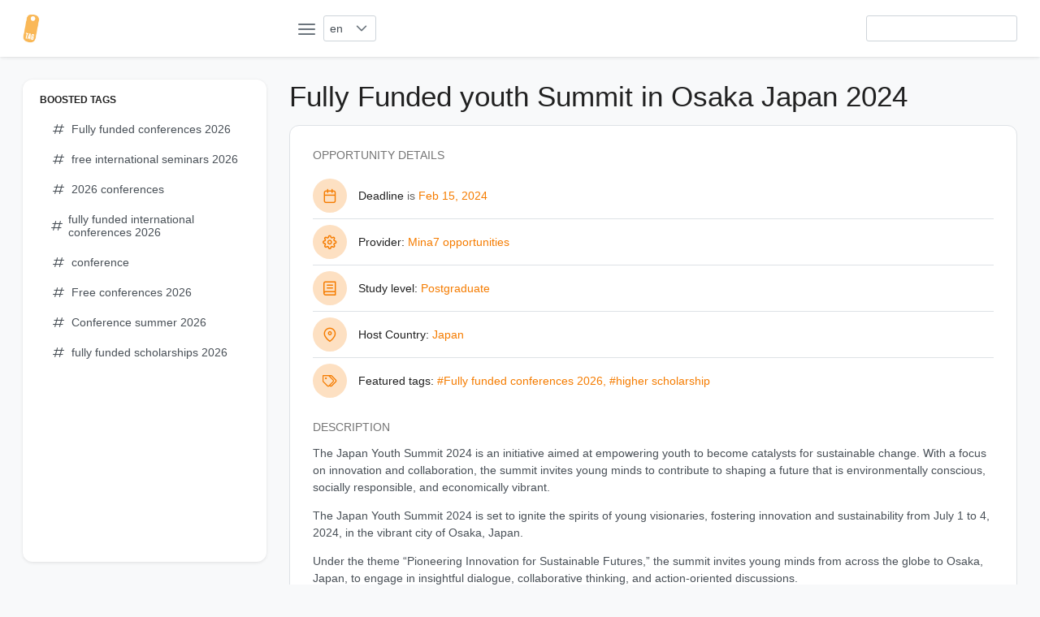

--- FILE ---
content_type: text/html; charset=utf-8
request_url: https://conference.tagopportunity.com/opportunity/50075/fully-funded-youth-summit-in-osaka-japan-2024
body_size: 8407
content:
<!DOCTYPE html><html lang="en" dir="ltr"><head>
    <meta charset="utf-8">
    <title>Fully Funded youth Summit in Osaka Japan 2024</title>
    <base href="/en/">
    <meta name="viewport" content="width=device-width, initial-scale=1">
    <link rel="icon" type="image/x-icon" href="assets/pwa/icon.png">
    <style>:root{--surface-a:#ffffff;--surface-b:#f8f9fa;--surface-c:#e9ecef;--surface-d:#dee2e6;--surface-e:#ffffff;--surface-f:#ffffff;--text-color:#495057;--text-color-secondary:#6c757d;--primary-color:#FFC107;--primary-color-text:#212529;--font-family:-apple-system, BlinkMacSystemFont, Segoe UI, Roboto, Helvetica, Arial, sans-serif, Apple Color Emoji, Segoe UI Emoji, Segoe UI Symbol;--surface-0:#ffffff;--surface-50:#FAFAFA;--surface-100:#F5F5F5;--surface-200:#EEEEEE;--surface-300:#E0E0E0;--surface-400:#BDBDBD;--surface-500:#9E9E9E;--surface-600:#757575;--surface-700:#616161;--surface-800:#424242;--surface-900:#212121;--gray-50:#FAFAFA;--gray-100:#F5F5F5;--gray-200:#EEEEEE;--gray-300:#E0E0E0;--gray-400:#BDBDBD;--gray-500:#9E9E9E;--gray-600:#757575;--gray-700:#616161;--gray-800:#424242;--gray-900:#212121;--content-padding:1rem;--inline-spacing:0.5rem;--border-radius:3px;--surface-ground:#f8f9fa;--surface-section:#ffffff;--surface-card:#ffffff;--surface-overlay:#ffffff;--surface-border:#dee2e6;--surface-hover:#e9ecef;--maskbg:rgba(0, 0, 0, 0.4);--focus-ring:0 0 0 0.2rem #ffe69c;color-scheme:light}*{box-sizing:border-box}:root{--blue-50:#f4fafe;--blue-100:#cae6fc;--blue-200:#a0d2fa;--blue-300:#75bef8;--blue-400:#4baaf5;--blue-500:#2196f3;--blue-600:#1c80cf;--blue-700:#1769aa;--blue-800:#125386;--blue-900:#0d3c61;--green-50:#f6fbf6;--green-100:#d4ecd5;--green-200:#b2ddb4;--green-300:#90cd93;--green-400:#6ebe71;--green-500:#4caf50;--green-600:#419544;--green-700:#357b38;--green-800:#2a602c;--green-900:#1e4620;--yellow-50:#fffcf5;--yellow-100:#fef0cd;--yellow-200:#fde4a5;--yellow-300:#fdd87d;--yellow-400:#fccc55;--yellow-500:#fbc02d;--yellow-600:#d5a326;--yellow-700:#b08620;--yellow-800:#8a6a19;--yellow-900:#644d12;--cyan-50:#f2fcfd;--cyan-100:#c2eff5;--cyan-200:#91e2ed;--cyan-300:#61d5e4;--cyan-400:#30c9dc;--cyan-500:#00bcd4;--cyan-600:#00a0b4;--cyan-700:#008494;--cyan-800:#006775;--cyan-900:#004b55;--pink-50:#fef4f7;--pink-100:#fac9da;--pink-200:#f69ebc;--pink-300:#f1749e;--pink-400:#ed4981;--pink-500:#e91e63;--pink-600:#c61a54;--pink-700:#a31545;--pink-800:#801136;--pink-900:#5d0c28;--indigo-50:#f5f6fb;--indigo-100:#d1d5ed;--indigo-200:#acb4df;--indigo-300:#8893d1;--indigo-400:#6372c3;--indigo-500:#3f51b5;--indigo-600:#36459a;--indigo-700:#2c397f;--indigo-800:#232d64;--indigo-900:#192048;--teal-50:#f2faf9;--teal-100:#c2e6e2;--teal-200:#91d2cc;--teal-300:#61beb5;--teal-400:#30aa9f;--teal-500:#009688;--teal-600:#008074;--teal-700:#00695f;--teal-800:#00534b;--teal-900:#003c36;--orange-50:#fff8f2;--orange-100:#fde0c2;--orange-200:#fbc791;--orange-300:#f9ae61;--orange-400:#f79530;--orange-500:#f57c00;--orange-600:#d06900;--orange-700:#ac5700;--orange-800:#874400;--orange-900:#623200;--bluegray-50:#f7f9f9;--bluegray-100:#d9e0e3;--bluegray-200:#bbc7cd;--bluegray-300:#9caeb7;--bluegray-400:#7e96a1;--bluegray-500:#607d8b;--bluegray-600:#526a76;--bluegray-700:#435861;--bluegray-800:#35454c;--bluegray-900:#263238;--purple-50:#faf4fb;--purple-100:#e7cbec;--purple-200:#d4a2dd;--purple-300:#c279ce;--purple-400:#af50bf;--purple-500:#9c27b0;--purple-600:#852196;--purple-700:#6d1b7b;--purple-800:#561561;--purple-900:#3e1046;--red-50:#fff5f5;--red-100:#ffd1ce;--red-200:#ffada7;--red-300:#ff8980;--red-400:#ff6459;--red-500:#ff4032;--red-600:#d9362b;--red-700:#b32d23;--red-800:#8c231c;--red-900:#661a14;--primary-50:#fffcf3;--primary-100:#fff0c3;--primary-200:#ffe494;--primary-300:#ffd965;--primary-400:#ffcd36;--primary-500:#ffc107;--primary-600:#d9a406;--primary-700:#b38705;--primary-800:#8c6a04;--primary-900:#664d03}</style><style>:root{--surface-a:#ffffff;--surface-b:#f8f9fa;--surface-c:#e9ecef;--surface-d:#dee2e6;--surface-e:#ffffff;--surface-f:#ffffff;--text-color:#495057;--text-color-secondary:#6c757d;--primary-color:#FFC107;--primary-color-text:#212529;--font-family:-apple-system, BlinkMacSystemFont, Segoe UI, Roboto, Helvetica, Arial, sans-serif, Apple Color Emoji, Segoe UI Emoji, Segoe UI Symbol;--surface-0:#ffffff;--surface-50:#FAFAFA;--surface-100:#F5F5F5;--surface-200:#EEEEEE;--surface-300:#E0E0E0;--surface-400:#BDBDBD;--surface-500:#9E9E9E;--surface-600:#757575;--surface-700:#616161;--surface-800:#424242;--surface-900:#212121;--gray-50:#FAFAFA;--gray-100:#F5F5F5;--gray-200:#EEEEEE;--gray-300:#E0E0E0;--gray-400:#BDBDBD;--gray-500:#9E9E9E;--gray-600:#757575;--gray-700:#616161;--gray-800:#424242;--gray-900:#212121;--content-padding:1rem;--inline-spacing:0.5rem;--border-radius:3px;--surface-ground:#f8f9fa;--surface-section:#ffffff;--surface-card:#ffffff;--surface-overlay:#ffffff;--surface-border:#dee2e6;--surface-hover:#e9ecef;--maskbg:rgba(0, 0, 0, 0.4);--focus-ring:0 0 0 0.2rem #ffe69c;color-scheme:light}*{box-sizing:border-box}.p-component{font-family:-apple-system, BlinkMacSystemFont, "Segoe UI", Roboto, Helvetica, Arial, sans-serif, "Apple Color Emoji", "Segoe UI Emoji", "Segoe UI Symbol";font-size:1rem;font-weight:normal}.p-component:disabled{opacity:0.6}.pi{font-size:1rem}.p-link{font-size:1rem;font-family:-apple-system, BlinkMacSystemFont, "Segoe UI", Roboto, Helvetica, Arial, sans-serif, "Apple Color Emoji", "Segoe UI Emoji", "Segoe UI Symbol";border-radius:3px}.p-link:focus{outline:0 none;outline-offset:0;box-shadow:0 0 0 0.2rem #ffe69c}:root{--blue-50:#f4fafe;--blue-100:#cae6fc;--blue-200:#a0d2fa;--blue-300:#75bef8;--blue-400:#4baaf5;--blue-500:#2196f3;--blue-600:#1c80cf;--blue-700:#1769aa;--blue-800:#125386;--blue-900:#0d3c61;--green-50:#f6fbf6;--green-100:#d4ecd5;--green-200:#b2ddb4;--green-300:#90cd93;--green-400:#6ebe71;--green-500:#4caf50;--green-600:#419544;--green-700:#357b38;--green-800:#2a602c;--green-900:#1e4620;--yellow-50:#fffcf5;--yellow-100:#fef0cd;--yellow-200:#fde4a5;--yellow-300:#fdd87d;--yellow-400:#fccc55;--yellow-500:#fbc02d;--yellow-600:#d5a326;--yellow-700:#b08620;--yellow-800:#8a6a19;--yellow-900:#644d12;--cyan-50:#f2fcfd;--cyan-100:#c2eff5;--cyan-200:#91e2ed;--cyan-300:#61d5e4;--cyan-400:#30c9dc;--cyan-500:#00bcd4;--cyan-600:#00a0b4;--cyan-700:#008494;--cyan-800:#006775;--cyan-900:#004b55;--pink-50:#fef4f7;--pink-100:#fac9da;--pink-200:#f69ebc;--pink-300:#f1749e;--pink-400:#ed4981;--pink-500:#e91e63;--pink-600:#c61a54;--pink-700:#a31545;--pink-800:#801136;--pink-900:#5d0c28;--indigo-50:#f5f6fb;--indigo-100:#d1d5ed;--indigo-200:#acb4df;--indigo-300:#8893d1;--indigo-400:#6372c3;--indigo-500:#3f51b5;--indigo-600:#36459a;--indigo-700:#2c397f;--indigo-800:#232d64;--indigo-900:#192048;--teal-50:#f2faf9;--teal-100:#c2e6e2;--teal-200:#91d2cc;--teal-300:#61beb5;--teal-400:#30aa9f;--teal-500:#009688;--teal-600:#008074;--teal-700:#00695f;--teal-800:#00534b;--teal-900:#003c36;--orange-50:#fff8f2;--orange-100:#fde0c2;--orange-200:#fbc791;--orange-300:#f9ae61;--orange-400:#f79530;--orange-500:#f57c00;--orange-600:#d06900;--orange-700:#ac5700;--orange-800:#874400;--orange-900:#623200;--bluegray-50:#f7f9f9;--bluegray-100:#d9e0e3;--bluegray-200:#bbc7cd;--bluegray-300:#9caeb7;--bluegray-400:#7e96a1;--bluegray-500:#607d8b;--bluegray-600:#526a76;--bluegray-700:#435861;--bluegray-800:#35454c;--bluegray-900:#263238;--purple-50:#faf4fb;--purple-100:#e7cbec;--purple-200:#d4a2dd;--purple-300:#c279ce;--purple-400:#af50bf;--purple-500:#9c27b0;--purple-600:#852196;--purple-700:#6d1b7b;--purple-800:#561561;--purple-900:#3e1046;--red-50:#fff5f5;--red-100:#ffd1ce;--red-200:#ffada7;--red-300:#ff8980;--red-400:#ff6459;--red-500:#ff4032;--red-600:#d9362b;--red-700:#b32d23;--red-800:#8c231c;--red-900:#661a14;--primary-50:#fffcf3;--primary-100:#fff0c3;--primary-200:#ffe494;--primary-300:#ffd965;--primary-400:#ffcd36;--primary-500:#ffc107;--primary-600:#d9a406;--primary-700:#b38705;--primary-800:#8c6a04;--primary-900:#664d03}.p-dropdown{background:#ffffff;border:1px solid #ced4da;transition:background-color 0.2s, color 0.2s, border-color 0.2s, box-shadow 0.2s;border-radius:3px}.p-dropdown:not(.p-disabled):hover{border-color:#FFC107}.p-dropdown .p-dropdown-label{background:transparent;border:0 none}.p-dropdown .p-dropdown-label:enabled:focus{outline:0 none;box-shadow:none}.p-dropdown .p-dropdown-trigger{background:transparent;color:#6c757d;width:2.357rem;border-top-right-radius:3px;border-bottom-right-radius:3px}.p-inputtext{font-family:-apple-system, BlinkMacSystemFont, "Segoe UI", Roboto, Helvetica, Arial, sans-serif, "Apple Color Emoji", "Segoe UI Emoji", "Segoe UI Symbol";font-size:1rem;color:#495057;background:#ffffff;padding:0.5rem 0.5rem;border:1px solid #ced4da;transition:background-color 0.2s, color 0.2s, border-color 0.2s, box-shadow 0.2s;appearance:none;border-radius:3px}.p-inputtext:enabled:hover{border-color:#FFC107}.p-inputtext:enabled:focus{outline:0 none;outline-offset:0;box-shadow:0 0 0 0.2rem #ffe69c;border-color:#FFC107}.p-button{color:#212529;background:#FFC107;border:1px solid #FFC107;padding:0.5rem 1rem;font-size:1rem;transition:background-color 0.2s, color 0.2s, border-color 0.2s, box-shadow 0.2s;border-radius:3px}.p-button:enabled:hover{background:#ecb100;color:#212529;border-color:#ecb100}.p-button:enabled:active{background:#d29d00;color:#212529;border-color:#d29d00}.p-button:focus{outline:0 none;outline-offset:0;box-shadow:0 0 0 0.2rem #ffe69c}.p-button .p-button-label{transition-duration:0.2s}.p-button .p-button-icon-left{margin-right:0.5rem}</style><link id="theme-css" rel="stylesheet" type="text/css" href="assets/layout/styles/theme/saga-orange/theme.css" media="print" onload="this.media='all'"><noscript><link rel="stylesheet" href="assets/layout/styles/theme/saga-orange/theme.css"></noscript>



<!-- Google tag (gtag.js) -->
<script async="" src="https://www.googletagmanager.com/gtag/js?id=G-V6TKFW4PMR"></script>
<script>
  window.dataLayer = window.dataLayer || [];
  function gtag(){dataLayer.push(arguments);}
  gtag('js', new Date());

  gtag('config', 'G-V6TKFW4PMR');
</script>

<script async="" src="https://pagead2.googlesyndication.com/pagead/js/adsbygoogle.js?client=ca-pub-3687676369549956" crossorigin="anonymous"></script>

  <link rel="manifest" href="manifest.webmanifest">
  <meta name="theme-color" content="#F7CEA6">
<style>*{box-sizing:border-box}html{height:100%;font-size:14px}body{font-family:var(--font-family);color:var(--text-color);background-color:var(--surface-ground);margin:0;padding:0;min-height:100%;-webkit-font-smoothing:antialiased;-moz-osx-font-smoothing:grayscale}</style><style>.p-component,.p-component *{box-sizing:border-box}.p-hidden-accessible{border:0;clip:rect(0 0 0 0);height:1px;margin:-1px;overflow:hidden;padding:0;position:absolute;width:1px}.p-hidden-accessible input{transform:scale(0)}button{border-radius:0}.p-link{text-align:left;background-color:transparent;margin:0;padding:0;border:0;cursor:pointer;-webkit-user-select:none;user-select:none}.p-link:disabled{cursor:default}.p-button{margin:0;display:inline-flex;cursor:pointer;-webkit-user-select:none;user-select:none;align-items:center;vertical-align:bottom;text-align:center;overflow:hidden;position:relative}.p-button-label{flex:1 1 auto}.p-button:disabled{cursor:default}.p-inputtext{margin:0}.p-ripple{overflow:hidden;position:relative}@font-face{font-family:primeicons;font-display:block;src:url(primeicons.ffecb2549ad1765a.eot);src:url(primeicons.ffecb2549ad1765a.eot?#iefix) format("embedded-opentype"),url(primeicons.ba3f916dfb64be8c.woff2) format("woff2"),url(primeicons.f8b9e8a4e401b603.woff) format("woff"),url(primeicons.0112589c5695a9ed.ttf) format("truetype"),url(primeicons.943ab24c43224d29.svg?#primeicons) format("svg");font-weight:400;font-style:normal}.pi{font-family:primeicons;speak:none;font-style:normal;font-weight:400;font-variant:normal;text-transform:none;line-height:1;display:inline-block;-webkit-font-smoothing:antialiased;-moz-osx-font-smoothing:grayscale}.pi:before{--webkit-backface-visibility:hidden;-webkit-backface-visibility:hidden;backface-visibility:hidden}.pi-fw{width:1.28571429em;text-align:center}.pi-hashtag:before{content:"\e9e2"}.pi-book:before{content:"\e9ba"}.pi-map-marker:before{content:"\e968"}.pi-tags:before{content:"\e95d"}.pi-cog:before{content:"\e94a"}.pi-external-link:before{content:"\e93c"}.pi-calendar:before{content:"\e927"}.pi-chevron-down:before{content:"\e902"}.pi-search:before{content:"\e908"}.pi-bars:before{content:"\e91d"}*{box-sizing:border-box}html{height:100%;font-size:14px}body{font-family:var(--font-family);color:var(--text-color);background-color:var(--surface-ground);margin:0;padding:0;min-height:100%;-webkit-font-smoothing:antialiased;-moz-osx-font-smoothing:grayscale}a{text-decoration:none;color:var(--primary-color)}.layout-wrapper{min-height:100vh}.layout-topbar{position:fixed;height:5rem;z-index:997;left:0;top:0;width:100%;padding:0 2rem;background-color:var(--surface-card);transition:left .2s;display:flex;align-items:center;box-shadow:0 3px 5px #00000005,0 0 2px #0000000d,0 1px 4px #00000014}.layout-topbar .layout-topbar-logo{display:flex;align-items:center;color:var(--surface-900);font-size:1.5rem;font-weight:500;width:300px;border-radius:12px}.layout-topbar .layout-topbar-logo img{height:2.5rem;margin-right:.5rem}.layout-topbar .layout-topbar-logo:focus{outline:0 none;outline-offset:0;transition:box-shadow .2s;box-shadow:var(--focus-ring)}.layout-topbar .layout-topbar-button{display:inline-flex;justify-content:center;align-items:center;position:relative;color:var(--text-color-secondary);border-radius:50%;width:3rem;height:3rem;cursor:pointer;transition:background-color .2s}.layout-topbar .layout-topbar-button:hover{color:var(--text-color);background-color:var(--surface-hover)}.layout-topbar .layout-topbar-button:focus{outline:0 none;outline-offset:0;transition:box-shadow .2s;box-shadow:var(--focus-ring)}.layout-topbar .layout-topbar-button i{font-size:1.5rem}.layout-topbar .layout-menu-button{margin-left:2rem}.layout-topbar .layout-topbar-menu-button{display:none}.layout-topbar .layout-topbar-menu-button i{font-size:1.25rem}.layout-topbar .layout-topbar-menu{margin:0 0 0 auto;padding:0;list-style:none;display:flex}@media (max-width: 991px){.layout-topbar{justify-content:space-between}.layout-topbar .layout-topbar-logo{width:auto;order:2}.layout-topbar .layout-menu-button{margin-left:0;order:1}.layout-topbar .layout-topbar-menu-button{display:inline-flex;margin-left:0;order:3}.layout-topbar .layout-topbar-menu{margin-left:0;position:absolute;flex-direction:column;background-color:var(--surface-overlay);box-shadow:0 3px 5px #00000005,0 0 2px #0000000d,0 1px 4px #00000014;border-radius:12px;padding:1rem;right:2rem;top:5rem;min-width:15rem;display:none;animation:scalein .15s linear}}.layout-sidebar{position:fixed;width:300px;height:calc(100vh - 9rem);z-index:999;overflow-y:auto;-webkit-user-select:none;user-select:none;top:7rem;left:2rem;transition:transform .2s,left .2s;background-color:var(--surface-overlay);border-radius:12px;padding:.5rem 1.5rem;box-shadow:0 3px 5px #00000005,0 0 2px #0000000d,0 1px 4px #00000014}.layout-menu{margin:0;padding:0;list-style-type:none}.layout-menu .layout-root-menuitem>.layout-menuitem-root-text{font-size:.857rem;text-transform:uppercase;font-weight:700;color:var(--surface-900);margin:.75rem 0}.layout-menu a{-webkit-user-select:none;user-select:none}.layout-menu ul{margin:0;padding:0;list-style-type:none}.layout-menu ul a{display:flex;align-items:center;position:relative;outline:0 none;color:var(--text-color);cursor:pointer;padding:.75rem 1rem;border-radius:12px;transition:background-color .2s,box-shadow .2s}.layout-menu ul a .layout-menuitem-icon{margin-right:.5rem}.layout-menu ul a:hover{background-color:var(--surface-hover)}.layout-menu ul a:focus{outline:0 none;outline-offset:0;transition:box-shadow .2s;box-shadow:inset var(--focus-ring)}.layout-main-container{display:flex;flex-direction:column;min-height:100vh;justify-content:space-between;padding:7rem 2rem 2rem 4rem;transition:margin-left .2s}.layout-main{flex:1 1 auto}.layout-footer{transition:margin-left .2s;display:flex;align-items:center;justify-content:center;padding-top:1rem;border-top:1px solid var(--surface-border)}@media screen and (min-width: 1960px){.layout-main{width:1504px;margin-left:auto!important;margin-right:auto!important}}@media (min-width: 992px){.layout-wrapper.layout-static .layout-main-container{margin-left:300px}.layout-wrapper .layout-mask{display:none}}@media (max-width: 991px){.layout-wrapper .layout-main-container{margin-left:0;padding-left:2rem}.layout-wrapper .layout-sidebar{transform:translate(-100%);left:0;top:0;height:100vh;border-top-left-radius:0;border-bottom-left-radius:0}.layout-wrapper .layout-mask{display:none;position:fixed;top:0;left:0;z-index:998;width:100%;height:100%;background-color:var(--maskbg)}}.card{background:var(--surface-card);border:1px solid var(--surface-border);padding:2rem;margin-bottom:2rem;box-shadow:var(--card-shadow);border-radius:12px}.card:last-child{margin-bottom:0}h1{margin:1.5rem 0 1rem;font-family:inherit;font-weight:500;line-height:1.2;color:var(--surface-900)}h1:first-child{margin-top:0}h1{font-size:2.5rem}p{margin:0 0 1rem;line-height:1.5}p:last-child{margin-bottom:0}.text-600{color:var(--surface-600)!important}.text-700{color:var(--surface-700)!important}.text-900{color:var(--surface-900)!important}.text-orange-500{color:var(--orange-500)!important}.bg-orange-100{background-color:var(--orange-100)!important}.text-primary{color:var(--primary-color)!important}.surface-border{border-color:var(--surface-border)!important}.block{display:block!important}.flex{display:flex!important}.font-medium{font-weight:500!important}.text-xl{font-size:1.25rem!important}.line-height-3{line-height:1.5!important}.justify-content-center{justify-content:center!important}.align-items-center{align-items:center!important}.flex-shrink-0{flex-shrink:0!important}.p-0{padding:0rem!important}.py-2{padding-top:.5rem!important;padding-bottom:.5rem!important}.mt-0{margin-top:0rem!important}.mr-2{margin-right:.5rem!important}.mr-3{margin-right:1rem!important}.ml-2{margin-left:.5rem!important}.mb-3{margin-bottom:1rem!important}.mb-4{margin-bottom:1.5rem!important}.mx-0{margin-left:0rem!important;margin-right:0rem!important}.border-bottom-1{border-bottom-width:1px!important;border-bottom-style:solid}.border-circle{border-radius:50%!important}.w-3rem{width:3rem!important}.h-3rem{height:3rem!important}.list-none{list-style:none!important}@keyframes scalein{0%{opacity:0;transform:scaleY(.8);transition:transform .12s cubic-bezier(0,0,.2,1),opacity .12s cubic-bezier(0,0,.2,1)}to{opacity:1;transform:scaleY(1)}}</style><link rel="stylesheet" href="styles.a15e5666442a3e54.css" media="print" onload="this.media='all'"><noscript><link rel="stylesheet" href="styles.a15e5666442a3e54.css"></noscript><style ng-transition="serverApp">.p-dropdown{display:inline-flex;cursor:pointer;position:relative;-webkit-user-select:none;user-select:none}.p-dropdown-clear-icon{position:absolute;top:50%;margin-top:-.5rem}.p-dropdown-trigger{display:flex;align-items:center;justify-content:center;flex-shrink:0}.p-dropdown-label{display:block;white-space:nowrap;overflow:hidden;flex:1 1 auto;width:1%;text-overflow:ellipsis;cursor:pointer}.p-dropdown-label-empty{overflow:hidden;visibility:hidden}input.p-dropdown-label{cursor:default}.p-dropdown-items-wrapper{overflow:auto}.p-dropdown-item{cursor:pointer;font-weight:400;white-space:nowrap;position:relative;overflow:hidden}.p-dropdown-items{margin:0;padding:0;list-style-type:none}.p-dropdown-filter{width:100%}.p-dropdown-filter-container{position:relative}.p-dropdown-filter-icon{position:absolute;top:50%;margin-top:-.5rem}.p-fluid .p-dropdown{display:flex}.p-fluid .p-dropdown .p-dropdown-label{width:1%}
</style><style ng-transition="serverApp">.p-autocomplete{display:inline-flex;position:relative}.p-autocomplete-loader{position:absolute;top:50%;margin-top:-.5rem}.p-autocomplete-dd .p-autocomplete-input{flex:1 1 auto;width:1%}.p-autocomplete-dd .p-autocomplete-input,.p-autocomplete-dd .p-autocomplete-multiple-container{border-top-right-radius:0;border-bottom-right-radius:0}.p-autocomplete-dd .p-autocomplete-dropdown{border-top-left-radius:0;border-bottom-left-radius:0}.p-autocomplete-panel{overflow:auto}.p-autocomplete-items{margin:0;padding:0;list-style-type:none}.p-autocomplete-item{cursor:pointer;white-space:nowrap;position:relative;overflow:hidden}.p-autocomplete-multiple-container{margin:0;padding:0;list-style-type:none;cursor:text;overflow:hidden;display:flex;align-items:center;flex-wrap:wrap}.p-autocomplete-token{cursor:default;display:inline-flex;align-items:center;flex:0 0 auto}.p-autocomplete-token-icon{cursor:pointer}.p-autocomplete-input-token{flex:1 1 auto;display:inline-flex}.p-autocomplete-input-token input{border:0 none;outline:0 none;background-color:transparent;margin:0;padding:0;box-shadow:none;border-radius:0;width:100%}.p-fluid .p-autocomplete{display:flex}.p-fluid .p-autocomplete-dd .p-autocomplete-input{width:1%}.p-autocomplete-clear-icon{position:absolute;top:50%;margin-top:-.5rem;cursor:pointer}.p-autocomplete-clearable{position:relative}
</style><style ng-transition="serverApp">.p-overlay{position:absolute;top:0;left:0}.p-overlay-modal{display:flex;align-items:center;justify-content:center;position:fixed;top:0;left:0;width:100%;height:100%}.p-overlay-content{transform-origin:inherit}.p-overlay-modal>.p-overlay-content{z-index:1;width:90%}.p-overlay-top{align-items:flex-start}.p-overlay-top-start{align-items:flex-start;justify-content:flex-start}.p-overlay-top-end{align-items:flex-start;justify-content:flex-end}.p-overlay-bottom{align-items:flex-end}.p-overlay-bottom-start{align-items:flex-end;justify-content:flex-start}.p-overlay-bottom-end{align-items:flex-end;justify-content:flex-end}.p-overlay-left{justify-content:flex-start}.p-overlay-left-start{justify-content:flex-start;align-items:flex-start}.p-overlay-left-end{justify-content:flex-start;align-items:flex-end}.p-overlay-right{justify-content:flex-end}.p-overlay-right-start{justify-content:flex-end;align-items:flex-start}.p-overlay-right-end{justify-content:flex-end;align-items:flex-end}
</style><style ng-transition="serverApp">.main-search-mobile-footer[_ngcontent-sc58]{position:fixed;bottom:0;left:0;width:100%;display:flex;z-index:999}</style><style ng-transition="serverApp">.p-progress-spinner{position:relative;margin:0 auto;width:100px;height:100px;display:inline-block}.p-progress-spinner:before{content:"";display:block;padding-top:100%}.p-progress-spinner-svg{animation:p-progress-spinner-rotate 2s linear infinite;height:100%;transform-origin:center center;width:100%;position:absolute;inset:0;margin:auto}.p-progress-spinner-circle{stroke-dasharray:89,200;stroke-dashoffset:0;stroke:#d62d20;animation:p-progress-spinner-dash 1.5s ease-in-out infinite,p-progress-spinner-color 6s ease-in-out infinite;stroke-linecap:round}@keyframes p-progress-spinner-rotate{to{transform:rotate(360deg)}}@keyframes p-progress-spinner-dash{0%{stroke-dasharray:1,200;stroke-dashoffset:0}50%{stroke-dasharray:89,200;stroke-dashoffset:-35px}to{stroke-dasharray:89,200;stroke-dashoffset:-124px}}@keyframes p-progress-spinner-color{to,0%{stroke:#d62d20}40%{stroke:#0057e7}66%{stroke:#008744}80%,90%{stroke:#ffa700}}
</style><meta name="description" content="Fully Funded youth Summit in Osaka Japan 2024"><meta name="author" content="Tag Opportunity COM"><meta name="keywords" content="Fully funded conferences 2026, higher scholarship"></head>

<body>
    <app-root _nghost-sc1="" ng-version="15.2.9" ng-server-context="ssr"><router-outlet _ngcontent-sc1=""></router-outlet><app-layout class="ng-star-inserted"><div class="layout-wrapper layout-theme-light layout-static p-ripple-disabled"><app-topbar><div class="layout-topbar"><a routerlink="" class="layout-topbar-logo" href="/"><img src="assets/pwa/icon.png" alt="Tag Opportunity"><span class="text-primary"></span></a><button class="p-link layout-menu-button layout-topbar-button"><i class="pi pi-bars"></i></button><button class="p-link layout-topbar-menu-button layout-topbar-button"><i class="pi pi-search"></i></button><p-dropdown optionlabel="label" class="p-element p-inputwrapper p-inputwrapper-filled ng-untouched ng-pristine ng-valid"><div class="p-dropdown p-component"><div class="p-hidden-accessible"><input type="text" readonly="" aria-haspopup="listbox" pautofocus="" role="combobox" class="p-element" aria-expanded="false"></div><span class="p-element p-dropdown-label p-inputtext ng-star-inserted" id="pr_id_987793_label">en<!----><!----><!----></span><!----><!----><!----><!----><div role="button" aria-label="dropdown trigger" aria-haspopup="listbox" class="p-dropdown-trigger"><span class="p-dropdown-trigger-icon pi pi-chevron-down"></span></div><p-overlay class="p-element ng-tns-c9-1 ng-star-inserted"><!----></p-overlay></div></p-dropdown><div class="layout-topbar-menu"><p-autocomplete field="name" class="p-element p-inputwrapper ng-tns-c11-0 ng-star-inserted"><span class="ng-tns-c11-0 p-autocomplete p-component"><input pautofocus="" aria-autocomplete="list" role="searchbox" class="p-element p-autocomplete-input p-inputtext p-component ng-tns-c11-0 ng-star-inserted" autocomplete="off" value="null" type="text" maxlength="20"><!----><!----><!----><!----><!----><!----><p-overlay class="p-element ng-tns-c11-0 ng-tns-c9-2 ng-star-inserted"><!----></p-overlay></span></p-autocomplete></div></div></app-topbar><div class="layout-sidebar"><app-sidebar><app-menu><ul class="layout-menu"><li app-menuitem="" class="ng-tns-c5-3 layout-root-menuitem ng-star-inserted"><div class="layout-menuitem-root-text ng-tns-c5-3 ng-star-inserted">Boosted Tags</div><!----><!----><ul class="ng-tns-c5-3 ng-trigger ng-trigger-children ng-star-inserted" style=""><li app-menuitem="" class="ng-tns-c5-4 ng-tns-c5-3 ng-star-inserted"><!----><a target="_blank" tabindex="0" pripple="" class="p-ripple p-element ng-tns-c5-4 ng-star-inserted" href="/search?query=Fully%20funded%20conferences%202026&amp;tag=1187"><i class="layout-menuitem-icon ng-tns-c5-4 pi pi-fw pi-hashtag"></i><span class="layout-menuitem-text ng-tns-c5-4">Fully funded conferences 2026</span><!----></a><!----><!----><!----></li><li app-menuitem="" class="ng-tns-c5-5 ng-tns-c5-3 ng-star-inserted"><!----><a target="_blank" tabindex="0" pripple="" class="p-ripple p-element ng-tns-c5-5 ng-star-inserted" href="/search?query=free%20international%20seminars%202026&amp;tag=1182"><i class="layout-menuitem-icon ng-tns-c5-5 pi pi-fw pi-hashtag"></i><span class="layout-menuitem-text ng-tns-c5-5">free international seminars 2026</span><!----></a><!----><!----><!----></li><li app-menuitem="" class="ng-tns-c5-6 ng-tns-c5-3 ng-star-inserted"><!----><a target="_blank" tabindex="0" pripple="" class="p-ripple p-element ng-tns-c5-6 ng-star-inserted" href="/search?query=2026%20conferences&amp;tag=24"><i class="layout-menuitem-icon ng-tns-c5-6 pi pi-fw pi-hashtag"></i><span class="layout-menuitem-text ng-tns-c5-6">2026 conferences</span><!----></a><!----><!----><!----></li><li app-menuitem="" class="ng-tns-c5-7 ng-tns-c5-3 ng-star-inserted"><!----><a target="_blank" tabindex="0" pripple="" class="p-ripple p-element ng-tns-c5-7 ng-star-inserted" href="/search?query=fully%20funded%20international%20conferences%202026&amp;tag=39"><i class="layout-menuitem-icon ng-tns-c5-7 pi pi-fw pi-hashtag"></i><span class="layout-menuitem-text ng-tns-c5-7">fully funded international conferences 2026</span><!----></a><!----><!----><!----></li><li app-menuitem="" class="ng-tns-c5-8 ng-tns-c5-3 ng-star-inserted"><!----><a target="_blank" tabindex="0" pripple="" class="p-ripple p-element ng-tns-c5-8 ng-star-inserted" href="/search?query=conference&amp;tag=113"><i class="layout-menuitem-icon ng-tns-c5-8 pi pi-fw pi-hashtag"></i><span class="layout-menuitem-text ng-tns-c5-8">conference</span><!----></a><!----><!----><!----></li><li app-menuitem="" class="ng-tns-c5-9 ng-tns-c5-3 ng-star-inserted"><!----><a target="_blank" tabindex="0" pripple="" class="p-ripple p-element ng-tns-c5-9 ng-star-inserted" href="/search?query=Free%20conferences%202026&amp;tag=1179"><i class="layout-menuitem-icon ng-tns-c5-9 pi pi-fw pi-hashtag"></i><span class="layout-menuitem-text ng-tns-c5-9">Free conferences 2026</span><!----></a><!----><!----><!----></li><li app-menuitem="" class="ng-tns-c5-10 ng-tns-c5-3 ng-star-inserted"><!----><a target="_blank" tabindex="0" pripple="" class="p-ripple p-element ng-tns-c5-10 ng-star-inserted" href="/search?query=Conference%20summer%202026&amp;tag=115"><i class="layout-menuitem-icon ng-tns-c5-10 pi pi-fw pi-hashtag"></i><span class="layout-menuitem-text ng-tns-c5-10">Conference summer 2026</span><!----></a><!----><!----><!----></li><li app-menuitem="" class="ng-tns-c5-11 ng-tns-c5-3 ng-star-inserted"><!----><a target="_blank" tabindex="0" pripple="" class="p-ripple p-element ng-tns-c5-11 ng-star-inserted" href="/search?query=fully%20funded%20scholarships%202026&amp;tag=5"><i class="layout-menuitem-icon ng-tns-c5-11 pi pi-fw pi-hashtag"></i><span class="layout-menuitem-text ng-tns-c5-11">fully funded scholarships 2026</span><!----></a><!----><!----><!----></li><!----></ul><!----><!----></li><!----><!----><!----><!----></ul></app-menu></app-sidebar></div><div class="layout-main-container"><div class="layout-main"><router-outlet></router-outlet><ng-component _nghost-sc58="" class="ng-star-inserted"><!----><div _ngcontent-sc58="" class="ng-star-inserted"><h1 _ngcontent-sc58="">Fully Funded youth Summit in Osaka Japan 2024</h1></div><!----><div _ngcontent-sc58="" class="card ng-star-inserted"><span _ngcontent-sc58="" class="block text-600 font-medium mb-3"> OPPORTUNITY.DETAILS </span><ul _ngcontent-sc58="" class="p-0 mx-0 mt-0 mb-4 list-none"><li _ngcontent-sc58="" class="flex align-items-center py-2 border-bottom-1 surface-border"><div _ngcontent-sc58="" class="w-3rem h-3rem flex align-items-center justify-content-center bg-orange-100 border-circle mr-3 flex-shrink-0"><i _ngcontent-sc58="" class="pi pi-calendar text-xl text-orange-500"></i></div><span _ngcontent-sc58="" class="text-900 line-height-3">opportunity.deadline <span _ngcontent-sc58="" class="text-700"> opportunity.is <span _ngcontent-sc58="" class="text-orange-500">Feb 15, 2024</span></span></span></li><li _ngcontent-sc58="" class="flex align-items-center py-2 border-bottom-1 surface-border"><div _ngcontent-sc58="" class="w-3rem h-3rem flex align-items-center justify-content-center bg-orange-100 border-circle mr-3 flex-shrink-0"><i _ngcontent-sc58="" class="pi pi-cog text-xl text-orange-500"></i></div><span _ngcontent-sc58="" class="text-900 line-height-3">opportunity.provider: <span _ngcontent-sc58="" class="text-orange-500"><a _ngcontent-sc58="" target="_blank" class="text-orange-500" href="https://mina7portal.com/establishment/4293,Mina7 opportunities">Mina7 opportunities </a></span></span></li><li _ngcontent-sc58="" class="flex align-items-center py-2 border-bottom-1 surface-border"><div _ngcontent-sc58="" class="w-3rem h-3rem flex align-items-center justify-content-center bg-orange-100 border-circle mr-3 flex-shrink-0"><i _ngcontent-sc58="" class="pi pi-book text-xl text-orange-500"></i></div><span _ngcontent-sc58="" class="text-900 line-height-3">opportunity.level: <span _ngcontent-sc58="" class="text-orange-500"><a _ngcontent-sc58="" target="_blank" class="text-orange-500" href="https://mina7portal.com/level/10,Postgraduate">Postgraduate</a></span></span></li><!----><li _ngcontent-sc58="" class="flex align-items-center py-2 border-bottom-1 surface-border"><div _ngcontent-sc58="" class="w-3rem h-3rem flex align-items-center justify-content-center bg-orange-100 border-circle mr-3 flex-shrink-0"><i _ngcontent-sc58="" class="pi pi-map-marker text-xl text-orange-500"></i></div><span _ngcontent-sc58="" class="text-900 line-height-3">opportunity.place: <span _ngcontent-sc58="" class="text-orange-500"><a _ngcontent-sc58="" target="_blank" class="text-orange-500" href="https://mina7portal.com/country/japan">Japan</a></span></span></li><li _ngcontent-sc58="" class="flex align-items-center py-2 surface-border ng-star-inserted"><div _ngcontent-sc58="" class="w-3rem h-3rem flex align-items-center justify-content-center bg-orange-100 border-circle mr-3 flex-shrink-0"><i _ngcontent-sc58="" class="pi pi-tags text-xl text-orange-500"></i></div><span _ngcontent-sc58="" class="text-900 line-height-3">opportunity.tags: <span _ngcontent-sc58="" class="text-orange-500 ng-star-inserted"><a _ngcontent-sc58="" target="_blank" class="text-orange-500" href="/search?query=Fully%20funded%20conferences%202026&amp;tag=1187"> #Fully funded conferences 2026</a><span _ngcontent-sc58="" class="ng-star-inserted">, </span><!----></span><span _ngcontent-sc58="" class="text-orange-500 ng-star-inserted"><a _ngcontent-sc58="" target="_blank" class="text-orange-500" href="/search?query=higher%20scholarship&amp;tag=142"> #higher scholarship</a><!----></span><!----></span></li><!----></ul><span _ngcontent-sc58="" class="block text-600 font-medium mb-3">OPPORTUNITY.DESCRIPTION</span><div _ngcontent-sc58=""><p>The Japan Youth Summit 2024 is an initiative aimed at empowering youth to become catalysts for sustainable change. With a focus on innovation and collaboration, the summit invites young minds to contribute to shaping a future that is environmentally conscious, socially responsible, and economically vibrant.</p>

<p>The Japan Youth Summit 2024 is set to ignite the spirits of young visionaries, fostering innovation and sustainability from July 1 to 4, 2024, in the vibrant city of Osaka, Japan.</p>

<p>Under the theme “Pioneering Innovation for Sustainable Futures,” the summit invites young minds from across the globe to Osaka, Japan, to engage in insightful dialogue, collaborative thinking, and action-oriented discussions.</p>

<p>With the tagline “Innovate for Tomorrow” inspires collective action, inviting youth from diverse backgrounds to contribute their ideas and efforts to shape a more promising and sustainable future. As today’s youth carry the torch forward, this summit becomes a pivotal movement toward positive and sustainable change, encouraging innovative contributions for a better tomorrow.</p>

<p><strong>Important Information: Win Fully Funded Program for the Best Delegates</strong></p>

<p>This year, the Japan Youth Summit is excited to announce a unique opportunity for outstanding participants – the chance to win a fully funded program. As a token of recognition for exceptional contributions, the summit will select the best delegates who embody innovation, leadership, and a commitment to sustainable solutions.</p>

<p><strong>TIME AND PLACE</strong></p>

<p>Time : July 1 – 4, 2024</p>

<p>Place : Osaka, Japan.</p>

<p><strong>KEY DATES</strong></p>

<p>– Participant Registration: January 15 – February 15, 2024</p>

<p>– LOA Announcement: February 16 – 29, 2024</p>

<p>– Payment for Batch 1: March 1 – 31, 2024</p>

<p>– Interview Announcement for Fully Funded Participants: April 10 – 15, 2024</p>

<p>– Fully Funded Interview: April 16 – 25, 2024</p>

<p>– Payment for Batch 2: April 1 – 30, 2024</p>

<p>– Final Announcement for Fully Funded Participants: May 5 – 15, 2024</p>

<p><strong>REGISTRATION DETAILS</strong></p>

<p>– Age Range: 15-35 years old</p>

<p>– Academic Background: Open to all disciplines</p>

<p>– Legal History: Applicants should have a clean legal record</p>

<p>– Affiliation: Not affiliated with any extremist organization</p></div><div _ngcontent-sc58="" class="sm:main-search-mobile-footer flex align-items-center justify-content-center ng-star-inserted"><p-button _ngcontent-sc58="" icon="pi pi-external-link" class="p-element"><button pripple="" class="p-ripple p-element p-button p-component" type="button"><!----><span aria-hidden="true" class="pi pi-external-link p-button-icon p-button-icon-left ng-star-inserted"></span><!----><span class="p-button-label ng-star-inserted" aria-hidden="false">opportunity.apply</span><!----><!----></button></p-button></div><!----></div><!----></ng-component><!----></div><app-footer><div class="layout-footer"><img src="assets/pwa/icon.png" alt="Tag Opportunity" height="20" class="mr-2"> by <span class="font-medium ml-2">Tag Opportunity</span></div></app-footer></div><div class="layout-mask"></div></div></app-layout><!----></app-root>
  <noscript>Please enable JavaScript to continue using this application.</noscript>
<script src="runtime.d7108b6bac5657e4.js" type="module"></script><script src="polyfills.c1c9ce40816f0ec1.js" type="module"></script><script src="main.fd1902233bd7c03e.js" type="module"></script>


</body></html>

--- FILE ---
content_type: text/html; charset=utf-8
request_url: https://www.google.com/recaptcha/api2/aframe
body_size: 269
content:
<!DOCTYPE HTML><html><head><meta http-equiv="content-type" content="text/html; charset=UTF-8"></head><body><script nonce="HPxniqHHbzUXBEWJpsxgGw">/** Anti-fraud and anti-abuse applications only. See google.com/recaptcha */ try{var clients={'sodar':'https://pagead2.googlesyndication.com/pagead/sodar?'};window.addEventListener("message",function(a){try{if(a.source===window.parent){var b=JSON.parse(a.data);var c=clients[b['id']];if(c){var d=document.createElement('img');d.src=c+b['params']+'&rc='+(localStorage.getItem("rc::a")?sessionStorage.getItem("rc::b"):"");window.document.body.appendChild(d);sessionStorage.setItem("rc::e",parseInt(sessionStorage.getItem("rc::e")||0)+1);localStorage.setItem("rc::h",'1769013795126');}}}catch(b){}});window.parent.postMessage("_grecaptcha_ready", "*");}catch(b){}</script></body></html>

--- FILE ---
content_type: application/javascript; charset=UTF-8
request_url: https://conference.tagopportunity.com/en/391.e8687ea04696ce10.js
body_size: 2943
content:
"use strict";(self.webpackChunksubtagopportunity=self.webpackChunksubtagopportunity||[]).push([[391],{6933:(we,m,r)=>{r.r(m),r.d(m,{OpportunityModule:()=>ve});var s=r(6895),f=r(4006),b=r(7604),y=r(7198),x=r(5900),w=r(1740),T=r(2210),C=r(6408),u=r(5593),e=r(4650);let I=(()=>{class i{}return i.\u0275fac=function(t){return new(t||i)},i.\u0275mod=e.oAB({type:i}),i.\u0275inj=e.cJS({imports:[s.ez]}),i})();var p=r(805);let Z=(()=>{class i{}return i.\u0275fac=function(t){return new(t||i)},i.\u0275mod=e.oAB({type:i}),i.\u0275inj=e.cJS({imports:[s.ez,p.m8]}),i})();var g=r(1795);let L=(()=>{class i{}return i.\u0275fac=function(t){return new(t||i)},i.\u0275mod=e.oAB({type:i}),i.\u0275inj=e.cJS({imports:[s.ez,p.m8,g.T,p.m8]}),i})();var U=r(3608);let G=(()=>{class i{}return i.\u0275fac=function(t){return new(t||i)},i.\u0275mod=e.oAB({type:i}),i.\u0275inj=e.cJS({imports:[s.ez,p.m8,U.z,g.T,p.m8]}),i})();var h=r(7932),d=r(3205),X=r(2011),v=r(1481),K=r(3219),ee=r(2956),_=r(4463);function te(i,n){1&i&&(e.TgZ(0,"div",3),e._UZ(1,"p-progressSpinner",4),e.qZA())}function ie(i,n){if(1&i&&(e.TgZ(0,"div")(1,"h1"),e._uU(2),e.qZA()()),2&i){const t=e.oxw();e.xp6(2),e.Oqu(t.opportunity.name)}}function ne(i,n){1&i&&(e.TgZ(0,"span"),e._uU(1,", "),e.qZA())}function ae(i,n){if(1&i&&(e.TgZ(0,"span",13)(1,"a",15),e._uU(2),e.qZA(),e.YNc(3,ne,2,0,"span",1),e.qZA()),2&i){const t=n.$implicit,o=n.index,a=e.oxw(3);e.xp6(1),e.Q6J("href","https://mina7portal.com/speciality/"+t.slug,e.LSH),e.xp6(1),e.Oqu(t.name),e.xp6(1),e.Q6J("ngIf",(null==a.opportunity||null==a.opportunity.specialities?null:a.opportunity.specialities.length)!==o+1)}}function oe(i,n){if(1&i&&(e.TgZ(0,"li",8)(1,"div",9),e._UZ(2,"i",22),e.qZA(),e.TgZ(3,"span",11),e._uU(4),e.ALo(5,"translate"),e.YNc(6,ae,4,3,"span",23),e.qZA()()),2&i){const t=e.oxw(2);e.xp6(4),e.hij("",e.lcZ(5,2,"opportunity.specialities"),": "),e.xp6(2),e.Q6J("ngForOf",t.opportunity.specialities)}}function le(i,n){1&i&&(e.TgZ(0,"span"),e._uU(1,", "),e.qZA())}const re=function(){return["/search"]},se=function(i,n){return{query:i,tag:n}};function ce(i,n){if(1&i&&(e.TgZ(0,"span",13)(1,"a",26),e._uU(2),e.qZA(),e.YNc(3,le,2,0,"span",1),e.qZA()),2&i){const t=n.$implicit,o=n.index,a=e.oxw(3);e.xp6(1),e.Q6J("routerLink",e.DdM(4,re))("queryParams",e.WLB(5,se,t.name,t.id)),e.xp6(1),e.hij(" #",t.name,""),e.xp6(1),e.Q6J("ngIf",(null==a.opportunity||null==a.opportunity.tags?null:a.opportunity.tags.length)!==o+1)}}function pe(i,n){if(1&i&&(e.TgZ(0,"li",24)(1,"div",9),e._UZ(2,"i",25),e.qZA(),e.TgZ(3,"span",11),e._uU(4),e.ALo(5,"translate"),e.YNc(6,ce,4,8,"span",23),e.qZA()()),2&i){const t=e.oxw(2);e.xp6(4),e.hij("",e.lcZ(5,2,"opportunity.tags"),": "),e.xp6(2),e.Q6J("ngForOf",t.opportunity.tags)}}function de(i,n){if(1&i){const t=e.EpF();e.TgZ(0,"div",27)(1,"p-button",28),e.NdJ("onClick",function(){e.CHM(t);const a=e.oxw(2);return e.KtG(a.applyOpportunity())}),e.ALo(2,"translate"),e.qZA()()}2&i&&(e.xp6(1),e.s9C("label",e.lcZ(2,1,"opportunity.apply")))}function me(i,n){if(1&i&&(e.TgZ(0,"div",5)(1,"span",6),e._uU(2),e.ALo(3,"uppercase"),e.ALo(4,"translate"),e.qZA(),e.TgZ(5,"ul",7)(6,"li",8)(7,"div",9),e._UZ(8,"i",10),e.qZA(),e.TgZ(9,"span",11),e._uU(10),e.ALo(11,"translate"),e.TgZ(12,"span",12),e._uU(13),e.ALo(14,"translate"),e.TgZ(15,"span",13),e._uU(16),e.ALo(17,"date"),e.qZA()()()(),e.TgZ(18,"li",8)(19,"div",9),e._UZ(20,"i",14),e.qZA(),e.TgZ(21,"span",11),e._uU(22),e.ALo(23,"translate"),e.TgZ(24,"span",13)(25,"a",15),e._uU(26),e.qZA()()()(),e.TgZ(27,"li",8)(28,"div",9),e._UZ(29,"i",16),e.qZA(),e.TgZ(30,"span",11),e._uU(31),e.ALo(32,"translate"),e.TgZ(33,"span",13)(34,"a",15),e._uU(35),e.qZA()()()(),e.YNc(36,oe,7,4,"li",17),e.TgZ(37,"li",8)(38,"div",9),e._UZ(39,"i",18),e.qZA(),e.TgZ(40,"span",11),e._uU(41),e.ALo(42,"translate"),e.TgZ(43,"span",13)(44,"a",15),e._uU(45),e.qZA()()()(),e.YNc(46,pe,7,4,"li",19),e.qZA(),e.TgZ(47,"span",6),e._uU(48),e.ALo(49,"uppercase"),e.ALo(50,"translate"),e.qZA(),e._UZ(51,"div",20),e.YNc(52,de,3,3,"div",21),e.qZA()),2&i){const t=e.oxw();e.xp6(2),e.hij(" ",e.lcZ(3,18,e.lcZ(4,20,"opportunity.details"))," "),e.xp6(8),e.hij("",e.lcZ(11,22,"opportunity.deadline")," "),e.xp6(3),e.hij(" ",e.lcZ(14,24,"opportunity.is")," "),e.xp6(3),e.Oqu(e.lcZ(17,26,t.opportunity.deadline)),e.xp6(6),e.hij("",e.lcZ(23,28,"opportunity.provider"),": "),e.xp6(3),e.Q6J("href","https://mina7portal.com/establishment/"+(null==t.opportunity.provider?null:t.opportunity.provider.id)+","+(null==t.opportunity.provider?null:t.opportunity.provider.name),e.LSH),e.xp6(1),e.hij("",null==t.opportunity.provider?null:t.opportunity.provider.name," "),e.xp6(5),e.hij("",e.lcZ(32,30,"opportunity.level"),": "),e.xp6(3),e.Q6J("href","https://mina7portal.com/level/"+(null==t.opportunity.level?null:t.opportunity.level.id)+","+(null==t.opportunity.level?null:t.opportunity.level.name),e.LSH),e.xp6(1),e.Oqu(null==t.opportunity.level?null:t.opportunity.level.name),e.xp6(1),e.Q6J("ngIf",t.opportunity.specialities.length>0),e.xp6(5),e.hij("",e.lcZ(42,32,"opportunity.place"),": "),e.xp6(3),e.Q6J("href","https://mina7portal.com/country/"+(null==t.opportunity.place?null:t.opportunity.place.slug),e.LSH),e.xp6(1),e.Oqu(null==t.opportunity.place?null:t.opportunity.place.name),e.xp6(1),e.Q6J("ngIf",t.opportunity.tags.length>0),e.xp6(2),e.Oqu(e.lcZ(49,34,e.lcZ(50,36,"opportunity.description"))),e.xp6(3),e.Q6J("innerHTML",t.opportunity.description,e.oJD),e.xp6(1),e.Q6J("ngIf",""!==t.opportunity.link)}}let ue=(()=>{class i{constructor(t,o,a,l,c,_e,fe,be,ye,xe){this.opportunityService=t,this.route=o,this.meta=a,this.title=l,this.document=c,this.router=_e,this.locale=fe,this.linkService=be,this.locationStrategy=ye,this.localStorage=xe,this.isLoading=!0}ngOnInit(){let o=Number(this.route.snapshot.paramMap.get("id"));this.getOpportunity(o)}getOpportunity(t){this.opportunityService.getOpportunity(t).subscribe(o=>{this.opportunity=o.data,this.isLoading=!1,this.title.setTitle(this.opportunity?.name||""),this.meta.addTags([{name:"description",content:this.opportunity?.name||""},{name:"author",content:"Tag Opportunity COM"},{name:"keywords",content:this.opportunity.tags?.map(l=>l.name).join(", ")||""}]),location,this.locationStrategy.getBaseHref(),this.linkService.addTag({rel:"alternate",hreflang:"en",href:this.createFullUrl("en")}),this.linkService.addTag({rel:"alternate",hreflang:"fr",href:this.createFullUrl("fr")}),this.linkService.addTag({rel:"alternate",hreflang:"ar",href:this.createFullUrl("ar")}),this.linkService.addTag({rel:"alternate",hreflang:"es",href:this.createFullUrl("es")}),this.linkService.addTag({rel:"canonical",href:this.createFullUrl(this.locale)}),this.localStorage.setItem("route","opportunity"),this.localStorage.setItem("route_id",this.opportunity.id+""),this.localStorage.setItem("opportunity_slug_fr",this.opportunity.slugFr||""),this.localStorage.setItem("opportunity_slug_ar",this.opportunity.slugAr||""),this.localStorage.setItem("opportunity_slug_es",this.opportunity.slugEs||""),this.localStorage.setItem("opportunity_slug_en",this.opportunity.slug||"")})}getLocaleSlug(t){switch(t){case"en":default:return this.opportunity.slug;case"fr":return this.opportunity.slugFr;case"ar":return this.opportunity.slugAr;case"es":return this.opportunity.slugEs}}createFullUrl(t){return location.origin+"/"+t+"/opportunity/"+this.opportunity.id+"/"+this.getLocaleSlug(t)}applyOpportunity(){window.open(this.opportunity?.link,"_blank")}}return i.\u0275fac=function(t){return new(t||i)(e.Y36(X.E),e.Y36(d.gz),e.Y36(v.h_),e.Y36(v.Dx),e.Y36(s.K0),e.Y36(d.F0),e.Y36(e.soG),e.Y36(K.M),e.Y36(s.S$),e.Y36(ee.m))},i.\u0275cmp=e.Xpm({type:i,selectors:[["ng-component"]],decls:3,vars:3,consts:[["class","flex justify-content-center",4,"ngIf"],[4,"ngIf"],["class","card",4,"ngIf"],[1,"flex","justify-content-center"],["aria-label","Loading"],[1,"card"],[1,"block","text-600","font-medium","mb-3"],[1,"p-0","mx-0","mt-0","mb-4","list-none"],[1,"flex","align-items-center","py-2","border-bottom-1","surface-border"],[1,"w-3rem","h-3rem","flex","align-items-center","justify-content-center","bg-orange-100","border-circle","mr-3","flex-shrink-0"],[1,"pi","pi-calendar","text-xl","text-orange-500"],[1,"text-900","line-height-3"],[1,"text-700"],[1,"text-orange-500"],[1,"pi","pi-cog","text-xl","text-orange-500"],["target","_blank",1,"text-orange-500",3,"href"],[1,"pi","pi-book","text-xl","text-orange-500"],["class","flex align-items-center py-2 border-bottom-1 surface-border",4,"ngIf"],[1,"pi","pi-map-marker","text-xl","text-orange-500"],["class","flex align-items-center py-2 surface-border",4,"ngIf"],[3,"innerHTML"],["class"," sm:main-search-mobile-footer flex align-items-center justify-content-center",4,"ngIf"],[1,"pi","pi-star","text-xl","text-orange-500"],["class","text-orange-500",4,"ngFor","ngForOf"],[1,"flex","align-items-center","py-2","surface-border"],[1,"pi","pi-tags","text-xl","text-orange-500"],["target","_blank",1,"text-orange-500",3,"routerLink","queryParams"],[1,"sm:main-search-mobile-footer","flex","align-items-center","justify-content-center"],["icon","pi pi-external-link",3,"label","onClick"]],template:function(t,o){1&t&&(e.YNc(0,te,2,0,"div",0),e.YNc(1,ie,3,1,"div",1),e.YNc(2,me,53,38,"div",2)),2&t&&(e.Q6J("ngIf",o.isLoading),e.xp6(1),e.Q6J("ngIf",!o.isLoading),e.xp6(1),e.Q6J("ngIf",!o.isLoading))},dependencies:[s.sg,s.O5,d.rH,u.zx,h.G,s.gd,s.uU,_.X$],styles:[".main-search-mobile-footer[_ngcontent-%COMP%]{position:fixed;bottom:0;left:0;width:100%;display:flex;z-index:999}"]}),i})(),ge=(()=>{class i{}return i.\u0275fac=function(t){return new(t||i)},i.\u0275mod=e.oAB({type:i}),i.\u0275inj=e.cJS({imports:[d.Bz.forChild([{path:"",component:ue}]),d.Bz]}),i})();var he=r(3819);let ve=(()=>{class i{}return i.\u0275fac=function(t){return new(t||i)},i.\u0275mod=e.oAB({type:i}),i.\u0275inj=e.cJS({imports:[s.ez,f.u5,ge,b.FI,y.f,x.C,w.j,T.kW,C.Xt,u.hJ,I,Z,L,G,h.L,_.aw,he.ih]}),i})()}}]);

--- FILE ---
content_type: application/javascript; charset=UTF-8
request_url: https://conference.tagopportunity.com/en/main.fd1902233bd7c03e.js
body_size: 181438
content:
globalThis.$localize=Object.assign(globalThis.$localize || {},{locale:"en"});
"use strict";(function(global){global.ng=global.ng||{};global.ng.common=global.ng.common||{};global.ng.common.locales=global.ng.common.locales||{};const u=undefined;function plural(val){const n=val,i=Math.floor(Math.abs(val)),v=val.toString().replace(/^[^.]*\.?/,"").length;if(i===1&&v===0)return 1;return 5}global.ng.common.locales["en"]=["en",[["a","p"],["AM","PM"],u],[["AM","PM"],u,u],[["S","M","T","W","T","F","S"],["Sun","Mon","Tue","Wed","Thu","Fri","Sat"],["Sunday","Monday","Tuesday","Wednesday","Thursday","Friday","Saturday"],["Su","Mo","Tu","We","Th","Fr","Sa"]],u,[["J","F","M","A","M","J","J","A","S","O","N","D"],["Jan","Feb","Mar","Apr","May","Jun","Jul","Aug","Sep","Oct","Nov","Dec"],["January","February","March","April","May","June","July","August","September","October","November","December"]],u,[["B","A"],["BC","AD"],["Before Christ","Anno Domini"]],0,[6,0],["M/d/yy","MMM d, y","MMMM d, y","EEEE, MMMM d, y"],["h:mm a","h:mm:ss a","h:mm:ss a z","h:mm:ss a zzzz"],["{1}, {0}",u,"{1} 'at' {0}",u],[".",",",";","%","+","-","E","\xD7","\u2030","\u221E","NaN",":"],["#,##0.###","#,##0%","\xA4#,##0.00","#E0"],"USD","$","US Dollar",{},"ltr",plural,[[["mi","n","in the morning","in the afternoon","in the evening","at night"],["midnight","noon","in the morning","in the afternoon","in the evening","at night"],u],[["midnight","noon","morning","afternoon","evening","night"],u,u],["00:00","12:00",["06:00","12:00"],["12:00","18:00"],["18:00","21:00"],["21:00","06:00"]]]]})(typeof globalThis!=="undefined"&&globalThis||typeof global!=="undefined"&&global||typeof window!=="undefined"&&window);;
(self.webpackChunksubtagopportunity=self.webpackChunksubtagopportunity||[]).push([[179],{3219:(Be,pe,_)=>{"use strict";_.d(pe,{M:()=>A});var u=_(4650),r=_(6895);let A=(()=>{class Q{constructor(T,S){this.rendererFactory=T,this.document=S}addTag(T,S){try{const E=this.rendererFactory.createRenderer(this.document,{id:"-1",encapsulation:u.ifc.None,styles:[],data:{}}),P=E.createElement("link"),R=this.document.head;if(this._parseSelector(T),null===R)throw new Error("<head> not found within DOCUMENT.");Object.keys(T).forEach(V=>E.setAttribute(P,V,T[V])),E.appendChild(R,P)}catch(E){console.error("Error within linkService : ",E)}}_parseSelector(T){const S=T.rel?"rel":"hreflang";return`${S}="${T[S]}"`}}return Q.\u0275fac=function(T){return new(T||Q)(u.LFG(u.FYo),u.LFG(r.K0))},Q.\u0275prov=u.Yz7({token:Q,factory:Q.\u0275fac}),Q})()},2956:(Be,pe,_)=>{"use strict";_.d(pe,{m:()=>Q});var u=_(4650);let r=(()=>{class x{constructor(){this.data={}}get length(){return Object.keys(this.data).length}clear(){this.data={}}getItem(S){return S in this.data?this.data[S]:null}key(S){const E=Object.keys(this.data);return S>=0&&E.length<S?E[S]:null}removeItem(S){delete this.data[S]}setItem(S,E){this.data[S]=E}}return x.\u0275fac=function(S){return new(S||x)},x.\u0275prov=u.Yz7({token:x,factory:x.\u0275fac}),x})();var A=_(3353);let Q=(()=>{class x{constructor(S){this._platform=S,this.storage=this._platform.isBrowser&&window?.localStorage?window.localStorage:new r}get length(){return this.storage.length}clear(){this.storage.clear()}getItem(S){return this.storage.getItem(S)}key(S){return this.storage.key(S)}removeItem(S){this.storage.removeItem(S)}setItem(S,E){this.storage.setItem(S,E)}}return x.\u0275fac=function(S){return new(S||x)(u.LFG(A.t4))},x.\u0275prov=u.Yz7({token:x,factory:x.\u0275fac,providedIn:"root"}),x})()},3609:(Be,pe,_)=>{"use strict";_.d(pe,{Q:()=>Q});var u=_(4650),r=_(2340),A=_(529);let Q=(()=>{class x{constructor(S,E){this.http=S,this.locale=E}getOpportunityType(S){return this.http.get(r.N.apiUrl+`/opportunity-type/${S}?locale=`+this.locale)}}return x.\u0275fac=function(S){return new(S||x)(u.LFG(A.eN),u.LFG(u.soG))},x.\u0275prov=u.Yz7({token:x,factory:x.\u0275fac}),x})()},2011:(Be,pe,_)=>{"use strict";_.d(pe,{E:()=>Q});var u=_(529),r=_(4650),A=_(2340);let Q=(()=>{class x{constructor(S,E){this.http=S,this.locale=E}getOpportunity(S){return this.http.get(A.N.apiUrl+`/opportunities/${S}?locale=`+this.locale)}getOpportunitiesByType(S){S.set("locale",this.locale);let E=new u.LE;return S.forEach((P,R)=>E=E.set(R,P)),this.http.get(A.N.apiUrl+"/opportunities",{params:E})}getOpportunitiesByName(S){return S=S.append("locale",this.locale),this.http.get(A.N.apiUrl+"/tag-opportunities",{params:S})}}return x.\u0275fac=function(S){return new(S||x)(r.LFG(u.eN),r.LFG(r.soG))},x.\u0275prov=r.Yz7({token:x,factory:x.\u0275fac}),x})()},2340:(Be,pe,_)=>{"use strict";_.d(pe,{N:()=>u});const u={production:!0,apiUrl:"https://mina7portal.com/subtagopportunity"}},8116:(Be,pe,_)=>{"use strict";var u=_(1481),r=_(4650),A=_(6895),Q=_(4463),x=_(2956),T=_(3205);let S=(()=>{class f{constructor(s,d,C,N){this.translate=s,this.locale=d,this.document=C,this.localStorage=N,this.title="subtagopportunity";let re=this.document.location.hostname;re.includes("volunteer")?this.localStorage.setItem("type","16"):(re.includes("conference"),this.localStorage.setItem("type","8")),this.translate.setDefaultLang(d),this.translate.use(d)}}return f.\u0275fac=function(s){return new(s||f)(r.Y36(Q.sK),r.Y36(r.soG),r.Y36(A.K0),r.Y36(x.m))},f.\u0275cmp=r.Xpm({type:f,selectors:[["app-root"]],decls:1,vars:0,template:function(s,d){1&s&&r._UZ(0,"router-outlet")},dependencies:[T.lC]}),f})();const E=function(){return["/"]},P=function(){return["/search"]},R=function(){return{query:"volunteer"}};let L=(()=>{class f{}return f.\u0275fac=function(s){return new(s||f)},f.\u0275cmp=r.Xpm({type:f,selectors:[["app-notfound"]],decls:27,vars:18,consts:[[1,"surface-ground","flex","align-items-center","justify-content-center","min-h-screen","min-w-screen","overflow-hidden"],[1,"flex","flex-column","align-items-center","justify-content-center"],["src","assets/pwa/pwa_icon_72.png","alt","Tag Opportunity",1,"mb-5","w-6rem","flex-shrink-0"],[2,"border-radius","56px","padding","0.3rem","background","linear-gradient(180deg, rgba(33, 150, 243, 0.4) 10%, rgba(33, 150, 243, 0) 30%)"],[1,"w-full","surface-card","py-8","px-5","sm:px-8","flex","flex-column","align-items-center",2,"border-radius","53px"],[1,"text-blue-500","font-bold","text-3xl"],[1,"text-900","font-bold","text-3xl","lg:text-5xl","mb-2"],[1,"text-600","mb-5"],[1,"w-full","flex","align-items-center","py-5","border-300","border-bottom-1",3,"routerLink"],[1,"flex","justify-content-center","align-items-center","bg-cyan-400","border-round",2,"height","3.5rem","width","3.5rem"],[1,"text-50","pi","pi-fw","pi-table","text-2xl"],[1,"ml-4","flex","flex-column"],[1,"text-900","lg:text-xl","font-medium","mb-0","block"],[1,"w-full","flex","align-items-center","py-5","border-300","border-bottom-1",3,"routerLink","queryParams"],[1,"flex","justify-content-center","align-items-center","bg-orange-400","border-round",2,"height","3.5rem","width","3.5rem"],[1,"pi","pi-fw","pi-question-circle","text-50","text-2xl"],[1,"text-900","lg:text-xl","font-medium","mb-0"]],template:function(s,d){1&s&&(r.TgZ(0,"div",0)(1,"div",1),r._UZ(2,"img",2),r.TgZ(3,"div",3)(4,"div",4)(5,"span",5),r._uU(6,"404"),r.qZA(),r.TgZ(7,"h1",6),r._uU(8),r.ALo(9,"translate"),r.qZA(),r.TgZ(10,"div",7),r._uU(11),r.ALo(12,"translate"),r.qZA(),r.TgZ(13,"a",8)(14,"span",9),r._UZ(15,"i",10),r.qZA(),r.TgZ(16,"span",11)(17,"span",12),r._uU(18),r.ALo(19,"translate"),r.qZA()()(),r.TgZ(20,"a",13)(21,"span",14),r._UZ(22,"i",15),r.qZA(),r.TgZ(23,"span",11)(24,"span",16),r._uU(25),r.ALo(26,"translate"),r.qZA()()()()()()()),2&s&&(r.xp6(8),r.Oqu(r.lcZ(9,7,"404.notfound")),r.xp6(3),r.Oqu(r.lcZ(12,9,"404.notfound_msg")),r.xp6(2),r.Q6J("routerLink",r.DdM(15,E)),r.xp6(5),r.Oqu(r.lcZ(19,11,"homepage")),r.xp6(2),r.Q6J("routerLink",r.DdM(16,P))("queryParams",r.DdM(17,R)),r.xp6(5),r.Oqu(r.lcZ(26,13,"searchpage")))},dependencies:[T.rH,Q.X$],encapsulation:2}),f})();var V=_(9300),W=_(7579);let Z=(()=>{class f{constructor(){this.config={ripple:!1,inputStyle:"outlined",menuMode:"static",colorScheme:"light",theme:"lara-light-indigo",scale:14},this.state={staticMenuDesktopInactive:!1,overlayMenuActive:!1,profileSidebarVisible:!1,configSidebarVisible:!1,staticMenuMobileActive:!1,menuHoverActive:!1},this.configUpdate=new W.x,this.overlayOpen=new W.x,this.configUpdate$=this.configUpdate.asObservable(),this.overlayOpen$=this.overlayOpen.asObservable()}onMenuToggle(){this.isOverlay()&&(this.state.overlayMenuActive=!this.state.overlayMenuActive,this.state.overlayMenuActive&&this.overlayOpen.next(null)),this.isDesktop()?this.state.staticMenuDesktopInactive=!this.state.staticMenuDesktopInactive:(this.state.staticMenuMobileActive=!this.state.staticMenuMobileActive,this.state.staticMenuMobileActive&&this.overlayOpen.next(null))}showProfileSidebar(){this.state.profileSidebarVisible=!this.state.profileSidebarVisible,this.state.profileSidebarVisible&&this.overlayOpen.next(null)}showConfigSidebar(){this.state.configSidebarVisible=!0}isOverlay(){return"overlay"===this.config.menuMode}isDesktop(){return window.innerWidth>991}isMobile(){return!this.isDesktop()}onConfigUpdate(){this.configUpdate.next(this.config)}}return f.\u0275fac=function(s){return new(s||f)},f.\u0275prov=r.Yz7({token:f,factory:f.\u0275fac,providedIn:"root"}),f})();var ie=_(2340),me=_(529);let ce=(()=>{class f{constructor(s,d,C){this.http=s,this.locale=d,this.localStorage=C,this.typeId=1,this.typeId=Number(this.localStorage.getItem("type"))}getViewsTags(){return this.http.get(ie.N.apiUrl+"/views-tags?locale="+this.locale+"&type="+this.typeId)}}return f.\u0275fac=function(s){return new(s||f)(r.LFG(me.eN),r.LFG(r.soG),r.LFG(x.m))},f.\u0275prov=r.Yz7({token:f,factory:f.\u0275fac}),f})();var H=_(7340);let ee=(()=>{class f{constructor(){this.menuSource=new W.x,this.resetSource=new W.x,this.menuSource$=this.menuSource.asObservable(),this.resetSource$=this.resetSource.asObservable()}onMenuStateChange(s){this.menuSource.next(s)}reset(){this.resetSource.next(!0)}}return f.\u0275fac=function(s){return new(s||f)},f.\u0275prov=r.Yz7({token:f,factory:f.\u0275fac,providedIn:"root"}),f})();var ae=_(1795);const se=["app-menuitem",""];function F(f,l){if(1&f&&(r.TgZ(0,"div",3),r._uU(1),r.qZA()),2&f){const s=r.oxw();r.xp6(1),r.Oqu(s.item.label)}}function le(f,l){1&f&&r._UZ(0,"i",8)}const X=function(){return["/search"]},ne=function(f,l){return{query:f,tag:l}};function z(f,l){if(1&f){const s=r.EpF();r.TgZ(0,"a",4),r.NdJ("click",function(C){r.CHM(s);const N=r.oxw();return r.KtG(N.itemClick(C))}),r._UZ(1,"i",5),r.TgZ(2,"span",6),r._uU(3),r.qZA(),r.YNc(4,le,1,0,"i",7),r.qZA()}if(2&f){const s=r.oxw();r.Q6J("ngClass",s.item.class)("routerLink",r.DdM(6,X))("queryParams",r.WLB(7,ne,s.item.label,s.item.id)),r.xp6(1),r.Q6J("ngClass",s.item.icon),r.xp6(2),r.Oqu(s.item.label),r.xp6(1),r.Q6J("ngIf",s.item.items)}}function De(f,l){if(1&f&&r._UZ(0,"li",10),2&f){const s=l.$implicit,d=l.index,C=r.oxw(2);r.Tol(s.badgeClass),r.Q6J("item",s)("index",d)("parentKey",C.key)}}function Ce(f,l){if(1&f&&(r.TgZ(0,"ul"),r.YNc(1,De,1,5,"ng-template",9),r.qZA()),2&f){const s=r.oxw();r.Q6J("@children",s.submenuAnimation),r.xp6(1),r.Q6J("ngForOf",s.item.items)}}let Pe=(()=>{class f{constructor(s,d,C,N){this.layoutService=s,this.cd=d,this.router=C,this.menuService=N,this.active=!1,this.key="",this.menuSourceSubscription=this.menuService.menuSource$.subscribe(re=>{Promise.resolve(null).then(()=>{re.routeEvent?this.active=!(re.key!==this.key&&!re.key.startsWith(this.key+"-")):re.key!==this.key&&!re.key.startsWith(this.key+"-")&&(this.active=!1)})}),this.menuResetSubscription=this.menuService.resetSource$.subscribe(()=>{this.active=!1}),this.router.events.pipe((0,V.h)(re=>re instanceof T.m2)).subscribe(re=>{this.item.routerLink&&this.updateActiveStateFromRoute()})}ngOnInit(){this.key=this.parentKey?this.parentKey+"-"+this.index:String(this.index),this.item.routerLink&&this.updateActiveStateFromRoute()}updateActiveStateFromRoute(){this.router.isActive(this.item.routerLink[0],{paths:"exact",queryParams:"ignored",matrixParams:"ignored",fragment:"ignored"})&&this.menuService.onMenuStateChange({key:this.key,routeEvent:!0})}itemClick(s){this.item.disabled?s.preventDefault():(this.item.command&&this.item.command({originalEvent:s,item:this.item}),this.item.items&&(this.active=!this.active),this.menuService.onMenuStateChange({key:this.key}))}get submenuAnimation(){return this.root||this.active?"expanded":"collapsed"}get activeClass(){return this.active&&!this.root}ngOnDestroy(){this.menuSourceSubscription&&this.menuSourceSubscription.unsubscribe(),this.menuResetSubscription&&this.menuResetSubscription.unsubscribe()}}return f.\u0275fac=function(s){return new(s||f)(r.Y36(Z),r.Y36(r.sBO),r.Y36(T.F0),r.Y36(ee))},f.\u0275cmp=r.Xpm({type:f,selectors:[["","app-menuitem",""]],hostVars:4,hostBindings:function(s,d){2&s&&r.ekj("layout-root-menuitem",d.root)("active-menuitem",d.activeClass)},inputs:{item:"item",index:"index",root:"root",parentKey:"parentKey"},attrs:se,decls:4,vars:3,consts:[["class","layout-menuitem-root-text",4,"ngIf"],["target","_blank","tabindex","0","pRipple","",3,"ngClass","routerLink","queryParams","click",4,"ngIf"],[4,"ngIf"],[1,"layout-menuitem-root-text"],["target","_blank","tabindex","0","pRipple","",3,"ngClass","routerLink","queryParams","click"],[1,"layout-menuitem-icon",3,"ngClass"],[1,"layout-menuitem-text"],["class","pi pi-fw pi-angle-down layout-submenu-toggler",4,"ngIf"],[1,"pi","pi-fw","pi-angle-down","layout-submenu-toggler"],["ngFor","",3,"ngForOf"],["app-menuitem","",3,"item","index","parentKey"]],template:function(s,d){1&s&&(r.ynx(0),r.YNc(1,F,2,1,"div",0),r.YNc(2,z,5,10,"a",1),r.YNc(3,Ce,2,2,"ul",2),r.BQk()),2&s&&(r.xp6(1),r.Q6J("ngIf",d.root&&!1!==d.item.visible),r.xp6(1),r.Q6J("ngIf",d.item.id),r.xp6(1),r.Q6J("ngIf",d.item.items&&!1!==d.item.visible))},dependencies:[A.mk,A.sg,A.O5,ae.H,T.rH,f],encapsulation:2,data:{animation:[(0,H.X$)("children",[(0,H.SB)("collapsed",(0,H.oB)({height:"0"})),(0,H.SB)("expanded",(0,H.oB)({height:"*"})),(0,H.eR)("collapsed <=> expanded",(0,H.jt)("400ms cubic-bezier(0.86, 0, 0.07, 1)"))])]}}),f})();function We(f,l){if(1&f&&r._UZ(0,"li",4),2&f){const s=r.oxw(),C=s.index;r.Q6J("item",s.$implicit)("index",C)("root",!0)}}function Oe(f,l){1&f&&r._UZ(0,"li",5)}function we(f,l){if(1&f&&(r.ynx(0),r.YNc(1,We,1,3,"li",2),r.YNc(2,Oe,1,0,"li",3),r.BQk()),2&f){const s=l.$implicit;r.xp6(1),r.Q6J("ngIf",!s.separator),r.xp6(1),r.Q6J("ngIf",s.separator)}}let Ae=(()=>{class f{constructor(s,d){this.layoutService=s,this.tagService=d,this.model=[]}ngOnInit(){this.model=[];let s=[];this.tagService.getViewsTags().subscribe(d=>{d.forEach(C=>{s.push({label:C.name,icon:"pi pi-fw pi-hashtag",id:C.id})})}),this.model.push({label:"Boosted Tags",items:s})}}return f.\u0275fac=function(s){return new(s||f)(r.Y36(Z),r.Y36(ce))},f.\u0275cmp=r.Xpm({type:f,selectors:[["app-menu"]],decls:2,vars:1,consts:[[1,"layout-menu"],[4,"ngFor","ngForOf"],["app-menuitem","",3,"item","index","root",4,"ngIf"],["class","menu-separator",4,"ngIf"],["app-menuitem","",3,"item","index","root"],[1,"menu-separator"]],template:function(s,d){1&s&&(r.TgZ(0,"ul",0),r.YNc(1,we,3,2,"ng-container",1),r.qZA()),2&s&&(r.xp6(1),r.Q6J("ngForOf",d.model))},dependencies:[A.sg,A.O5,Pe],encapsulation:2}),f})(),Le=(()=>{class f{constructor(s,d){this.layoutService=s,this.el=d}}return f.\u0275fac=function(s){return new(s||f)(r.Y36(Z),r.Y36(r.SBq))},f.\u0275cmp=r.Xpm({type:f,selectors:[["app-sidebar"]],decls:1,vars:0,template:function(s,d){1&s&&r._UZ(0,"app-menu")},dependencies:[Ae],encapsulation:2}),f})();var He=_(2011),ue=_(4006),ge=_(805),U=_(4418),$=_(5593),xe=_(9592),K=_(1740),ye=_(2526),be=_(3718),Ze=_(982);const it=["container"],yt=["in"],wt=["multiIn"],St=["multiContainer"],_t=["ddBtn"],an=["items"],ft=["scroller"],Ft=["overlay"],Xt=function(f,l){return{"p-autocomplete-dd-input":f,"p-disabled":l}};function Mt(f,l){if(1&f){const s=r.EpF();r.TgZ(0,"input",13,14),r.NdJ("click",function(C){r.CHM(s);const N=r.oxw();return r.KtG(N.onInputClick(C))})("input",function(C){r.CHM(s);const N=r.oxw();return r.KtG(N.onInput(C))})("keydown",function(C){r.CHM(s);const N=r.oxw();return r.KtG(N.onKeydown(C))})("keyup",function(C){r.CHM(s);const N=r.oxw();return r.KtG(N.onKeyup(C))})("focus",function(C){r.CHM(s);const N=r.oxw();return r.KtG(N.onInputFocus(C))})("blur",function(C){r.CHM(s);const N=r.oxw();return r.KtG(N.onInputBlur(C))})("change",function(C){r.CHM(s);const N=r.oxw();return r.KtG(N.onInputChange(C))})("paste",function(C){r.CHM(s);const N=r.oxw();return r.KtG(N.onInputPaste(C))}),r.qZA()}if(2&f){const s=r.oxw();r.Tol(s.inputStyleClass),r.Q6J("autofocus",s.autofocus)("ngStyle",s.inputStyle)("autocomplete",s.autocomplete)("ngClass",r.WLB(20,Xt,s.dropdown,s.disabled))("value",s.inputFieldValue)("readonly",s.readonly)("disabled",s.disabled),r.uIk("type",s.type)("id",s.inputId)("required",s.required)("name",s.name)("placeholder",s.placeholder)("size",s.size)("maxlength",s.maxlength)("tabindex",s.tabindex)("aria-label",s.ariaLabel)("aria-labelledby",s.ariaLabelledBy)("aria-required",s.required)}}function ut(f,l){if(1&f){const s=r.EpF();r.TgZ(0,"i",15),r.NdJ("click",function(){r.CHM(s);const C=r.oxw();return r.KtG(C.clear())}),r.qZA()}}function Zt(f,l){if(1&f){const s=r.EpF();r.TgZ(0,"i",15),r.NdJ("click",function(){r.CHM(s);const C=r.oxw();return r.KtG(C.clear())}),r.qZA()}}function Ut(f,l){1&f&&r.GkF(0)}function qt(f,l){if(1&f&&(r.TgZ(0,"span",27),r._uU(1),r.qZA()),2&f){const s=r.oxw().$implicit,d=r.oxw(2);r.xp6(1),r.Oqu(d.resolveFieldData(s))}}function Rn(f,l){if(1&f){const s=r.EpF();r.TgZ(0,"span",28),r.NdJ("click",function(){r.CHM(s),r.oxw();const C=r.MAs(1),N=r.oxw(2);return r.KtG(N.removeItem(C))}),r.qZA()}}const Ln=function(f){return{$implicit:f}};function rn(f,l){if(1&f&&(r.TgZ(0,"li",22,23),r.YNc(2,Ut,1,0,"ng-container",24),r.YNc(3,qt,2,1,"span",25),r.YNc(4,Rn,1,0,"span",26),r.qZA()),2&f){const s=l.$implicit,d=r.oxw(2);r.xp6(2),r.Q6J("ngTemplateOutlet",d.selectedItemTemplate)("ngTemplateOutletContext",r.VKq(4,Ln,s)),r.xp6(1),r.Q6J("ngIf",!d.selectedItemTemplate),r.xp6(1),r.Q6J("ngIf",!d.disabled&&!d.readonly)}}const At=function(f,l){return{"p-disabled":f,"p-focus":l}};function pt(f,l){if(1&f){const s=r.EpF();r.TgZ(0,"ul",16,17),r.NdJ("click",function(){r.CHM(s);const C=r.MAs(5);return r.KtG(C.focus())}),r.YNc(2,rn,5,6,"li",18),r.TgZ(3,"li",19)(4,"input",20,21),r.NdJ("input",function(C){r.CHM(s);const N=r.oxw();return r.KtG(N.onInput(C))})("click",function(C){r.CHM(s);const N=r.oxw();return r.KtG(N.onInputClick(C))})("keydown",function(C){r.CHM(s);const N=r.oxw();return r.KtG(N.onKeydown(C))})("keyup",function(C){r.CHM(s);const N=r.oxw();return r.KtG(N.onKeyup(C))})("focus",function(C){r.CHM(s);const N=r.oxw();return r.KtG(N.onInputFocus(C))})("blur",function(C){r.CHM(s);const N=r.oxw();return r.KtG(N.onInputBlur(C))})("change",function(C){r.CHM(s);const N=r.oxw();return r.KtG(N.onInputChange(C))})("paste",function(C){r.CHM(s);const N=r.oxw();return r.KtG(N.onInputPaste(C))}),r.qZA()()()}if(2&f){const s=r.oxw();r.Q6J("ngClass",r.WLB(20,At,s.disabled,s.focus)),r.xp6(2),r.Q6J("ngForOf",s.value),r.xp6(2),r.Tol(s.inputStyleClass),r.Q6J("autofocus",s.autofocus)("disabled",s.disabled)("readonly",s.readonly)("autocomplete",s.autocomplete)("ngStyle",s.inputStyle),r.uIk("type",s.type)("id",s.inputId)("placeholder",s.value&&s.value.length?null:s.placeholder)("tabindex",s.tabindex)("maxlength",s.maxlength)("aria-label",s.ariaLabel)("aria-labelledby",s.ariaLabelledBy)("aria-required",s.required)("aria-controls",s.listId)("aria-expanded",s.overlayVisible)("aria-activedescendant","p-highlighted-option")}}function st(f,l){1&f&&r._UZ(0,"i",29)}function Fn(f,l){if(1&f){const s=r.EpF();r.TgZ(0,"button",30,31),r.NdJ("click",function(C){r.CHM(s);const N=r.oxw();return r.KtG(N.handleDropdownClick(C))}),r.qZA()}if(2&f){const s=r.oxw();r.Q6J("icon",s.dropdownIcon)("disabled",s.disabled),r.uIk("aria-label",s.dropdownAriaLabel)("tabindex",s.tabindex)}}function xn(f,l){1&f&&r.GkF(0)}function hn(f,l){1&f&&r.GkF(0)}const zn=function(f,l){return{$implicit:f,options:l}};function bn(f,l){if(1&f&&r.YNc(0,hn,1,0,"ng-container",24),2&f){const s=l.$implicit,d=l.options;r.oxw(2);const C=r.MAs(15);r.Q6J("ngTemplateOutlet",C)("ngTemplateOutletContext",r.WLB(2,zn,s,d))}}function Ri(f,l){1&f&&r.GkF(0)}const ln=function(f){return{options:f}};function Ve(f,l){if(1&f&&r.YNc(0,Ri,1,0,"ng-container",24),2&f){const s=l.options,d=r.oxw(3);r.Q6J("ngTemplateOutlet",d.loaderTemplate)("ngTemplateOutletContext",r.VKq(2,ln,s))}}function et(f,l){1&f&&(r.ynx(0),r.YNc(1,Ve,1,4,"ng-template",35),r.BQk())}const oe=function(f){return{height:f}};function fe(f,l){if(1&f){const s=r.EpF();r.TgZ(0,"p-scroller",32,33),r.NdJ("onLazyLoad",function(C){r.CHM(s);const N=r.oxw();return r.KtG(N.onLazyLoad.emit(C))}),r.YNc(2,bn,1,5,"ng-template",34),r.YNc(3,et,2,0,"ng-container",11),r.qZA()}if(2&f){const s=r.oxw();r.Akn(r.VKq(8,oe,s.scrollHeight)),r.Q6J("items",s.suggestions)("itemSize",s.virtualScrollItemSize||s._itemSize)("autoSize",!0)("lazy",s.lazy)("options",s.virtualScrollOptions),r.xp6(3),r.Q6J("ngIf",s.loaderTemplate)}}function Ge(f,l){1&f&&r.GkF(0)}const Qe=function(){return{}};function Ne(f,l){if(1&f&&(r.ynx(0),r.YNc(1,Ge,1,0,"ng-container",24),r.BQk()),2&f){const s=r.oxw(),d=r.MAs(15);r.xp6(1),r.Q6J("ngTemplateOutlet",d)("ngTemplateOutletContext",r.WLB(3,zn,s.suggestions,r.DdM(2,Qe)))}}function _e(f,l){if(1&f&&(r.TgZ(0,"span"),r._uU(1),r.qZA()),2&f){const s=r.oxw().$implicit,d=r.oxw(3);r.xp6(1),r.Oqu(d.getOptionGroupLabel(s)||"empty")}}function Se(f,l){1&f&&r.GkF(0)}function tt(f,l){1&f&&r.GkF(0)}function Xe(f,l){if(1&f&&(r.TgZ(0,"li",41),r.YNc(1,_e,2,1,"span",11),r.YNc(2,Se,1,0,"ng-container",24),r.qZA(),r.YNc(3,tt,1,0,"ng-container",24)),2&f){const s=l.$implicit,d=r.oxw(2).options,C=r.MAs(5),N=r.oxw();r.Q6J("ngStyle",r.VKq(6,oe,d.itemSize+"px")),r.xp6(1),r.Q6J("ngIf",!N.groupTemplate),r.xp6(1),r.Q6J("ngTemplateOutlet",N.groupTemplate)("ngTemplateOutletContext",r.VKq(8,Ln,s)),r.xp6(1),r.Q6J("ngTemplateOutlet",C)("ngTemplateOutletContext",r.VKq(10,Ln,N.getOptionGroupChildren(s)))}}function Ct(f,l){if(1&f&&(r.ynx(0),r.YNc(1,Xe,4,12,"ng-template",40),r.BQk()),2&f){const s=r.oxw().$implicit;r.xp6(1),r.Q6J("ngForOf",s)}}function Ot(f,l){1&f&&r.GkF(0)}function Yt(f,l){if(1&f&&(r.ynx(0),r.YNc(1,Ot,1,0,"ng-container",24),r.BQk()),2&f){const s=r.oxw().$implicit,d=r.MAs(5);r.xp6(1),r.Q6J("ngTemplateOutlet",d)("ngTemplateOutletContext",r.VKq(2,Ln,s))}}function Dt(f,l){if(1&f&&(r.TgZ(0,"span"),r._uU(1),r.qZA()),2&f){const s=r.oxw().$implicit,d=r.oxw(3);r.xp6(1),r.Oqu(d.resolveFieldData(s))}}function zt(f,l){1&f&&r.GkF(0)}const It=function(f){return{"p-highlight":f}},Re=function(f,l){return{$implicit:f,index:l}};function Ee(f,l){if(1&f){const s=r.EpF();r.TgZ(0,"li",43),r.NdJ("click",function(){const N=r.CHM(s).$implicit,re=r.oxw(3);return r.KtG(re.selectItem(N))}),r.YNc(1,Dt,2,1,"span",11),r.YNc(2,zt,1,0,"ng-container",24),r.qZA()}if(2&f){const s=l.$implicit,d=l.index,C=r.oxw(2).options,N=r.oxw();r.Q6J("ngStyle",r.VKq(6,oe,C.itemSize+"px"))("ngClass",r.VKq(8,It,s===N.highlightOption))("id",N.highlightOption==s?"p-highlighted-option":""),r.xp6(1),r.Q6J("ngIf",!N.itemTemplate),r.xp6(1),r.Q6J("ngTemplateOutlet",N.itemTemplate)("ngTemplateOutletContext",r.WLB(10,Re,s,C.getOptions?C.getOptions(d):d))}}function te(f,l){1&f&&r.YNc(0,Ee,3,13,"li",42),2&f&&r.Q6J("ngForOf",l.$implicit)}function Ie(f,l){if(1&f&&(r.ynx(0),r._uU(1),r.BQk()),2&f){const s=r.oxw(3);r.xp6(1),r.hij(" ",s.emptyMessageLabel," ")}}function $e(f,l){1&f&&r.GkF(0,null,46)}function ot(f,l){if(1&f&&(r.TgZ(0,"li",44),r.YNc(1,Ie,2,1,"ng-container",45),r.YNc(2,$e,2,0,"ng-container",9),r.qZA()),2&f){const s=r.oxw().options,d=r.oxw();r.Q6J("ngStyle",r.VKq(4,oe,s.itemSize+"px")),r.xp6(1),r.Q6J("ngIf",!d.emptyTemplate)("ngIfElse",d.empty),r.xp6(1),r.Q6J("ngTemplateOutlet",d.emptyTemplate)}}function mt(f,l){if(1&f&&(r.TgZ(0,"ul",36,37),r.YNc(2,Ct,2,1,"ng-container",11),r.YNc(3,Yt,2,4,"ng-container",11),r.YNc(4,te,1,1,"ng-template",null,38,r.W1O),r.YNc(6,ot,3,6,"li",39),r.qZA()),2&f){const s=l.options,d=r.oxw();r.Akn(s.contentStyle),r.Q6J("ngClass",s.contentStyleClass),r.uIk("id",d.listId),r.xp6(2),r.Q6J("ngIf",d.group),r.xp6(1),r.Q6J("ngIf",!d.group),r.xp6(3),r.Q6J("ngIf",d.noResults&&d.showEmptyMessage)}}function en(f,l){1&f&&r.GkF(0)}const En=function(f,l){return{"p-autocomplete p-component":!0,"p-autocomplete-dd":f,"p-autocomplete-multiple":l}},ji=function(){return["p-autocomplete-panel p-component"]},Li={provide:ue.JU,useExisting:(0,r.Gpc)(()=>zr),multi:!0};let zr=(()=>{class f{constructor(s,d,C,N,re,ve,ke){this.el=s,this.renderer=d,this.cd=C,this.differs=N,this.config=re,this.overlayService=ve,this.zone=ke,this.minLength=1,this.delay=300,this.scrollHeight="200px",this.lazy=!1,this.type="text",this.autoZIndex=!0,this.baseZIndex=0,this.dropdownIcon="pi pi-chevron-down",this.unique=!0,this.completeOnFocus=!1,this.showClear=!1,this.dropdownMode="blank",this.showTransitionOptions=".12s cubic-bezier(0, 0, 0.2, 1)",this.hideTransitionOptions=".1s linear",this.autocomplete="off",this.completeMethod=new r.vpe,this.onSelect=new r.vpe,this.onUnselect=new r.vpe,this.onFocus=new r.vpe,this.onBlur=new r.vpe,this.onDropdownClick=new r.vpe,this.onClear=new r.vpe,this.onKeyUp=new r.vpe,this.onShow=new r.vpe,this.onHide=new r.vpe,this.onLazyLoad=new r.vpe,this.onModelChange=()=>{},this.onModelTouched=()=>{},this.overlayVisible=!1,this.focus=!1,this.inputFieldValue=null,this.inputValue=null,this.differ=N.find([]).create(null),this.listId=(0,Ze.Th)()+"_list"}get itemSize(){return this._itemSize}set itemSize(s){this._itemSize=s,console.warn("The itemSize property is deprecated, use virtualScrollItemSize property instead.")}get suggestions(){return this._suggestions}set suggestions(s){this._suggestions=s,this.handleSuggestionsChange()}ngAfterViewChecked(){this.suggestionsUpdated&&this.overlayViewChild&&this.zone.runOutsideAngular(()=>{setTimeout(()=>{this.overlayViewChild&&this.overlayViewChild.alignOverlay()},1),this.suggestionsUpdated=!1}),this.highlightOptionChanged&&this.zone.runOutsideAngular(()=>{setTimeout(()=>{if(this.overlay&&this.itemsWrapper){let s=xe.p.findSingle(this.overlayViewChild.overlayViewChild.nativeElement,"li.p-highlight");s&&xe.p.scrollInView(this.itemsWrapper,s)}},1),this.highlightOptionChanged=!1})}handleSuggestionsChange(){null!=this._suggestions&&this.loading&&(this.highlightOption=null,this._suggestions.length?(this.noResults=!1,this.show(),this.suggestionsUpdated=!0,this.autoHighlight&&(this.highlightOption=this._suggestions[0])):(this.noResults=!0,this.showEmptyMessage?(this.show(),this.suggestionsUpdated=!0):this.hide()),this.loading=!1)}ngAfterContentInit(){this.templates.forEach(s=>{switch(s.getType()){case"item":default:this.itemTemplate=s.template;break;case"group":this.groupTemplate=s.template;break;case"selectedItem":this.selectedItemTemplate=s.template;break;case"header":this.headerTemplate=s.template;break;case"empty":this.emptyTemplate=s.template;break;case"footer":this.footerTemplate=s.template;break;case"loader":this.loaderTemplate=s.template}})}writeValue(s){this.value=s,this.filled=this.value&&""!=this.value,this.updateInputField(),this.cd.markForCheck()}getOptionGroupChildren(s){return this.optionGroupChildren?Ze.gb.resolveFieldData(s,this.optionGroupChildren):s.items}getOptionGroupLabel(s){return this.optionGroupLabel?Ze.gb.resolveFieldData(s,this.optionGroupLabel):null!=s.label?s.label:s}registerOnChange(s){this.onModelChange=s}registerOnTouched(s){this.onModelTouched=s}setDisabledState(s){this.disabled=s,this.cd.markForCheck()}onInput(s){if(!this.inputKeyDown&&xe.p.isIE())return;this.timeout&&clearTimeout(this.timeout);let d=s.target.value;this.inputValue=d,!this.multiple&&!this.forceSelection&&this.onModelChange(d),0===d.length&&!this.multiple&&(this.value=null,this.hide(),this.onClear.emit(s),this.onModelChange(d)),d.length>=this.minLength?this.timeout=setTimeout(()=>{this.search(s,d)},this.delay):this.hide(),this.updateFilledState(),this.inputKeyDown=!1}onInputClick(s){this.documentClickListener&&(this.inputClick=!0)}search(s,d){null!=d&&(this.loading=!0,this.completeMethod.emit({originalEvent:s,query:d}))}selectItem(s,d=!0){this.forceSelectionUpdateModelTimeout&&(clearTimeout(this.forceSelectionUpdateModelTimeout),this.forceSelectionUpdateModelTimeout=null),this.multiple?(this.multiInputEL.nativeElement.value="",this.value=this.value||[],(!this.isSelected(s)||!this.unique)&&(this.value=[...this.value,s],this.onModelChange(this.value))):(this.inputEL.nativeElement.value=this.resolveFieldData(s),this.value=s,this.onModelChange(this.value)),this.onSelect.emit(s),this.updateFilledState(),d&&(this.itemClicked=!0,this.focusInput()),this.hide()}show(s){(this.multiInputEL||this.inputEL)&&!this.overlayVisible&&(this.multiple?this.multiInputEL.nativeElement.ownerDocument.activeElement==this.multiInputEL.nativeElement:this.inputEL.nativeElement.ownerDocument.activeElement==this.inputEL.nativeElement)&&(this.overlayVisible=!0),this.onShow.emit(s),this.cd.markForCheck()}clear(){this.multiple?this.value=null:(this.inputValue=null,this.inputEL.nativeElement.value=""),this.updateFilledState(),this.onModelChange(this.value),this.onClear.emit()}onOverlayAnimationStart(s){"visible"===s.toState&&(this.itemsWrapper=xe.p.findSingle(this.overlayViewChild.overlayViewChild.nativeElement,this.virtualScroll?".p-scroller":".p-autocomplete-panel"),this.virtualScroll&&this.scroller?.setContentEl(this.itemsViewChild.nativeElement))}resolveFieldData(s){let d=this.field?Ze.gb.resolveFieldData(s,this.field):s;return void 0!==d?d:""}hide(s){this.overlayVisible=!1,this.onHide.emit(s),this.cd.markForCheck()}handleDropdownClick(s){if(this.overlayVisible)this.hide();else{this.focusInput();let d=this.multiple?this.multiInputEL.nativeElement.value:this.inputEL.nativeElement.value;"blank"===this.dropdownMode?this.search(s,""):"current"===this.dropdownMode&&this.search(s,d),this.onDropdownClick.emit({originalEvent:s,query:d})}}focusInput(){this.multiple?this.multiInputEL.nativeElement.focus():this.inputEL.nativeElement.focus()}get emptyMessageLabel(){return this.emptyMessage||this.config.getTranslation(ge.ws.EMPTY_MESSAGE)}removeItem(s){let d=xe.p.index(s),C=this.value[d];this.value=this.value.filter((N,re)=>re!=d),this.onModelChange(this.value),this.updateFilledState(),this.onUnselect.emit(C)}onKeydown(s){if(this.overlayVisible)switch(s.which){case 40:if(this.group){let C=this.findOptionGroupIndex(this.highlightOption,this.suggestions);if(-1!==C){let N=C.itemIndex+1;N<this.getOptionGroupChildren(this.suggestions[C.groupIndex]).length?(this.highlightOption=this.getOptionGroupChildren(this.suggestions[C.groupIndex])[N],this.highlightOptionChanged=!0):this.suggestions[C.groupIndex+1]&&(this.highlightOption=this.getOptionGroupChildren(this.suggestions[C.groupIndex+1])[0],this.highlightOptionChanged=!0)}else this.highlightOption=this.getOptionGroupChildren(this.suggestions[0])[0]}else{let C=this.findOptionIndex(this.highlightOption,this.suggestions);if(-1!=C){var d=C+1;d!=this.suggestions.length&&(this.highlightOption=this.suggestions[d],this.highlightOptionChanged=!0)}else this.highlightOption=this.suggestions[0]}s.preventDefault();break;case 38:if(this.group){let C=this.findOptionGroupIndex(this.highlightOption,this.suggestions);if(-1!==C){let N=C.itemIndex-1;if(N>=0)this.highlightOption=this.getOptionGroupChildren(this.suggestions[C.groupIndex])[N],this.highlightOptionChanged=!0;else if(N<0){let re=this.suggestions[C.groupIndex-1];re&&(this.highlightOption=this.getOptionGroupChildren(re)[this.getOptionGroupChildren(re).length-1],this.highlightOptionChanged=!0)}}}else{let C=this.findOptionIndex(this.highlightOption,this.suggestions);C>0&&(this.highlightOption=this.suggestions[C-1],this.highlightOptionChanged=!0)}s.preventDefault();break;case 13:this.highlightOption&&(this.selectItem(this.highlightOption),this.hide()),s.preventDefault();break;case 27:this.hide(),s.preventDefault();break;case 9:this.highlightOption&&this.selectItem(this.highlightOption),this.hide()}else 40===s.which&&this.suggestions?this.search(s,s.target.value):s.ctrlKey&&"z"===s.key&&!this.multiple?(this.inputEL.nativeElement.value=this.resolveFieldData(null),this.value="",this.onModelChange(this.value)):s.ctrlKey&&"z"===s.key&&this.multiple&&(this.value.pop(),this.onModelChange(this.value),this.updateFilledState());if(this.multiple&&8===s.which&&this.value&&this.value.length&&!this.multiInputEL.nativeElement.value){this.value=[...this.value];const C=this.value.pop();this.onModelChange(this.value),this.updateFilledState(),this.onUnselect.emit(C)}this.inputKeyDown=!0}onKeyup(s){this.onKeyUp.emit(s)}onInputFocus(s){!this.itemClicked&&this.completeOnFocus&&this.search(s,this.multiple?this.multiInputEL.nativeElement.value:this.inputEL.nativeElement.value),this.focus=!0,this.onFocus.emit(s),this.itemClicked=!1}onInputBlur(s){this.focus=!1,this.onModelTouched(),this.onBlur.emit(s)}onInputChange(s){if(this.forceSelection){let d=!1,C=s.target.value.trim();if(this.suggestions)for(let N of this.suggestions){let re=this.field?Ze.gb.resolveFieldData(N,this.field):N;if(re&&C===re.trim()){d=!0,this.forceSelectionUpdateModelTimeout=setTimeout(()=>{this.selectItem(N,!1)},250);break}}d||(this.multiple?this.multiInputEL.nativeElement.value="":(this.value=null,this.inputEL.nativeElement.value=""),this.onClear.emit(s),this.onModelChange(this.value),this.updateFilledState())}}onInputPaste(s){this.onKeydown(s)}isSelected(s){let d=!1;if(this.value&&this.value.length)for(let C=0;C<this.value.length;C++)if(Ze.gb.equals(this.value[C],s,this.dataKey)){d=!0;break}return d}findOptionIndex(s,d){let C=-1;if(d)for(let N=0;N<d.length;N++)if(Ze.gb.equals(s,d[N])){C=N;break}return C}findOptionGroupIndex(s,d){let C,N;if(d)for(let re=0;re<d.length&&(C=re,N=this.findOptionIndex(s,this.getOptionGroupChildren(d[re])),-1===N);re++);return-1!==N?{groupIndex:C,itemIndex:N}:-1}updateFilledState(){this.filled=this.multiple?this.value&&this.value.length||this.multiInputEL&&this.multiInputEL.nativeElement&&""!=this.multiInputEL.nativeElement.value:this.inputFieldValue&&""!=this.inputFieldValue||this.inputEL&&this.inputEL.nativeElement&&""!=this.inputEL.nativeElement.value}updateInputField(){let s=this.resolveFieldData(this.value);this.inputFieldValue=s,this.inputEL&&this.inputEL.nativeElement&&(this.inputEL.nativeElement.value=s),this.updateFilledState()}ngOnDestroy(){this.forceSelectionUpdateModelTimeout&&(clearTimeout(this.forceSelectionUpdateModelTimeout),this.forceSelectionUpdateModelTimeout=null),this.scrollHandler&&(this.scrollHandler.destroy(),this.scrollHandler=null)}}return f.\u0275fac=function(s){return new(s||f)(r.Y36(r.SBq),r.Y36(r.Qsj),r.Y36(r.sBO),r.Y36(r.ZZ4),r.Y36(ge.b4),r.Y36(ge.F0),r.Y36(r.R0b))},f.\u0275cmp=r.Xpm({type:f,selectors:[["p-autoComplete"]],contentQueries:function(s,d,C){if(1&s&&r.Suo(C,ge.jx,4),2&s){let N;r.iGM(N=r.CRH())&&(d.templates=N)}},viewQuery:function(s,d){if(1&s&&(r.Gf(it,5),r.Gf(yt,5),r.Gf(wt,5),r.Gf(St,5),r.Gf(_t,5),r.Gf(an,5),r.Gf(ft,5),r.Gf(Ft,5)),2&s){let C;r.iGM(C=r.CRH())&&(d.containerEL=C.first),r.iGM(C=r.CRH())&&(d.inputEL=C.first),r.iGM(C=r.CRH())&&(d.multiInputEL=C.first),r.iGM(C=r.CRH())&&(d.multiContainerEL=C.first),r.iGM(C=r.CRH())&&(d.dropdownButton=C.first),r.iGM(C=r.CRH())&&(d.itemsViewChild=C.first),r.iGM(C=r.CRH())&&(d.scroller=C.first),r.iGM(C=r.CRH())&&(d.overlayViewChild=C.first)}},hostAttrs:[1,"p-element","p-inputwrapper"],hostVars:6,hostBindings:function(s,d){2&s&&r.ekj("p-inputwrapper-filled",d.filled)("p-inputwrapper-focus",d.focus&&!d.disabled||d.autofocus||d.overlayVisible)("p-autocomplete-clearable",d.showClear&&!d.disabled)},inputs:{minLength:"minLength",delay:"delay",style:"style",panelStyle:"panelStyle",styleClass:"styleClass",panelStyleClass:"panelStyleClass",inputStyle:"inputStyle",inputId:"inputId",inputStyleClass:"inputStyleClass",placeholder:"placeholder",readonly:"readonly",disabled:"disabled",scrollHeight:"scrollHeight",lazy:"lazy",virtualScroll:"virtualScroll",virtualScrollItemSize:"virtualScrollItemSize",virtualScrollOptions:"virtualScrollOptions",maxlength:"maxlength",name:"name",required:"required",size:"size",appendTo:"appendTo",autoHighlight:"autoHighlight",forceSelection:"forceSelection",type:"type",autoZIndex:"autoZIndex",baseZIndex:"baseZIndex",ariaLabel:"ariaLabel",dropdownAriaLabel:"dropdownAriaLabel",ariaLabelledBy:"ariaLabelledBy",dropdownIcon:"dropdownIcon",unique:"unique",group:"group",completeOnFocus:"completeOnFocus",showClear:"showClear",field:"field",dropdown:"dropdown",showEmptyMessage:"showEmptyMessage",dropdownMode:"dropdownMode",multiple:"multiple",tabindex:"tabindex",dataKey:"dataKey",emptyMessage:"emptyMessage",showTransitionOptions:"showTransitionOptions",hideTransitionOptions:"hideTransitionOptions",autofocus:"autofocus",autocomplete:"autocomplete",optionGroupChildren:"optionGroupChildren",optionGroupLabel:"optionGroupLabel",overlayOptions:"overlayOptions",itemSize:"itemSize",suggestions:"suggestions"},outputs:{completeMethod:"completeMethod",onSelect:"onSelect",onUnselect:"onUnselect",onFocus:"onFocus",onBlur:"onBlur",onDropdownClick:"onDropdownClick",onClear:"onClear",onKeyUp:"onKeyUp",onShow:"onShow",onHide:"onHide",onLazyLoad:"onLazyLoad"},features:[r._Bn([Li])],decls:17,vars:30,consts:[[3,"ngClass","ngStyle"],["container",""],["pAutoFocus","","class","p-autocomplete-input p-inputtext p-component","aria-autocomplete","list","role","searchbox",3,"autofocus","ngStyle","class","autocomplete","ngClass","value","readonly","disabled","click","input","keydown","keyup","focus","blur","change","paste",4,"ngIf"],["class","p-autocomplete-clear-icon pi pi-times",3,"click",4,"ngIf"],["class","p-autocomplete-multiple-container p-component p-inputtext",3,"ngClass","click",4,"ngIf"],["class","p-autocomplete-loader pi pi-spinner pi-spin",4,"ngIf"],["type","button","pButton","","class","p-autocomplete-dropdown","pRipple","",3,"icon","disabled","click",4,"ngIf"],[3,"visible","options","target","appendTo","showTransitionOptions","hideTransitionOptions","visibleChange","onAnimationStart","onShow","onHide"],["overlay",""],[4,"ngTemplateOutlet"],[3,"items","style","itemSize","autoSize","lazy","options","onLazyLoad",4,"ngIf"],[4,"ngIf"],["buildInItems",""],["pAutoFocus","","aria-autocomplete","list","role","searchbox",1,"p-autocomplete-input","p-inputtext","p-component",3,"autofocus","ngStyle","autocomplete","ngClass","value","readonly","disabled","click","input","keydown","keyup","focus","blur","change","paste"],["in",""],[1,"p-autocomplete-clear-icon","pi","pi-times",3,"click"],[1,"p-autocomplete-multiple-container","p-component","p-inputtext",3,"ngClass","click"],["multiContainer",""],["class","p-autocomplete-token",4,"ngFor","ngForOf"],[1,"p-autocomplete-input-token"],["pAutoFocus","","aria-autocomplete","list","role","searchbox","aria-haspopup","true",3,"autofocus","disabled","readonly","autocomplete","ngStyle","input","click","keydown","keyup","focus","blur","change","paste"],["multiIn",""],[1,"p-autocomplete-token"],["token",""],[4,"ngTemplateOutlet","ngTemplateOutletContext"],["class","p-autocomplete-token-label",4,"ngIf"],["class","p-autocomplete-token-icon pi pi-times-circle",3,"click",4,"ngIf"],[1,"p-autocomplete-token-label"],[1,"p-autocomplete-token-icon","pi","pi-times-circle",3,"click"],[1,"p-autocomplete-loader","pi","pi-spinner","pi-spin"],["type","button","pButton","","pRipple","",1,"p-autocomplete-dropdown",3,"icon","disabled","click"],["ddBtn",""],[3,"items","itemSize","autoSize","lazy","options","onLazyLoad"],["scroller",""],["pTemplate","content"],["pTemplate","loader"],["role","listbox",1,"p-autocomplete-items",3,"ngClass"],["items",""],["itemslist",""],["class","p-autocomplete-empty-message",3,"ngStyle",4,"ngIf"],["ngFor","",3,"ngForOf"],[1,"p-autocomplete-item-group",3,"ngStyle"],["role","option","class","p-autocomplete-item","pRipple","",3,"ngStyle","ngClass","id","click",4,"ngFor","ngForOf"],["role","option","pRipple","",1,"p-autocomplete-item",3,"ngStyle","ngClass","id","click"],[1,"p-autocomplete-empty-message",3,"ngStyle"],[4,"ngIf","ngIfElse"],["empty",""]],template:function(s,d){1&s&&(r.TgZ(0,"span",0,1),r.YNc(2,Mt,2,23,"input",2),r.YNc(3,ut,1,0,"i",3),r.YNc(4,Zt,1,0,"i",3),r.YNc(5,pt,6,23,"ul",4),r.YNc(6,st,1,0,"i",5),r.YNc(7,Fn,2,4,"button",6),r.TgZ(8,"p-overlay",7,8),r.NdJ("visibleChange",function(N){return d.overlayVisible=N})("onAnimationStart",function(N){return d.onOverlayAnimationStart(N)})("onShow",function(N){return d.show(N)})("onHide",function(N){return d.hide(N)}),r.TgZ(10,"div",0),r.YNc(11,xn,1,0,"ng-container",9),r.YNc(12,fe,4,10,"p-scroller",10),r.YNc(13,Ne,2,6,"ng-container",11),r.YNc(14,mt,7,7,"ng-template",null,12,r.W1O),r.YNc(16,en,1,0,"ng-container",9),r.qZA()()()),2&s&&(r.Tol(d.styleClass),r.Q6J("ngClass",r.WLB(26,En,d.dropdown,d.multiple))("ngStyle",d.style),r.xp6(2),r.Q6J("ngIf",!d.multiple),r.xp6(1),r.Q6J("ngIf",!d.multiple&&d.filled&&!d.disabled&&d.showClear),r.xp6(1),r.Q6J("ngIf",d.multiple&&d.filled&&!d.disabled&&d.showClear),r.xp6(1),r.Q6J("ngIf",d.multiple),r.xp6(1),r.Q6J("ngIf",d.loading),r.xp6(1),r.Q6J("ngIf",d.dropdown),r.xp6(1),r.Q6J("visible",d.overlayVisible)("options",d.virtualScrollOptions)("target","@parent")("appendTo",d.appendTo)("showTransitionOptions",d.showTransitionOptions)("hideTransitionOptions",d.hideTransitionOptions),r.xp6(2),r.Tol(d.panelStyleClass),r.Udp("max-height",d.virtualScroll?"auto":d.scrollHeight),r.Q6J("ngClass",r.DdM(29,ji))("ngStyle",d.panelStyle),r.xp6(1),r.Q6J("ngTemplateOutlet",d.headerTemplate),r.xp6(1),r.Q6J("ngIf",d.virtualScroll),r.xp6(1),r.Q6J("ngIf",!d.virtualScroll),r.xp6(3),r.Q6J("ngTemplateOutlet",d.footerTemplate))},dependencies:[A.mk,A.sg,A.O5,A.tP,A.PC,ye.aV,ge.jx,$.Hq,ae.H,be.T,U.P],styles:[".p-autocomplete{display:inline-flex;position:relative}.p-autocomplete-loader{position:absolute;top:50%;margin-top:-.5rem}.p-autocomplete-dd .p-autocomplete-input{flex:1 1 auto;width:1%}.p-autocomplete-dd .p-autocomplete-input,.p-autocomplete-dd .p-autocomplete-multiple-container{border-top-right-radius:0;border-bottom-right-radius:0}.p-autocomplete-dd .p-autocomplete-dropdown{border-top-left-radius:0;border-bottom-left-radius:0}.p-autocomplete-panel{overflow:auto}.p-autocomplete-items{margin:0;padding:0;list-style-type:none}.p-autocomplete-item{cursor:pointer;white-space:nowrap;position:relative;overflow:hidden}.p-autocomplete-multiple-container{margin:0;padding:0;list-style-type:none;cursor:text;overflow:hidden;display:flex;align-items:center;flex-wrap:wrap}.p-autocomplete-token{cursor:default;display:inline-flex;align-items:center;flex:0 0 auto}.p-autocomplete-token-icon{cursor:pointer}.p-autocomplete-input-token{flex:1 1 auto;display:inline-flex}.p-autocomplete-input-token input{border:0 none;outline:0 none;background-color:transparent;margin:0;padding:0;box-shadow:none;border-radius:0;width:100%}.p-fluid .p-autocomplete{display:flex}.p-fluid .p-autocomplete-dd .p-autocomplete-input{width:1%}.p-autocomplete-clear-icon{position:absolute;top:50%;margin-top:-.5rem;cursor:pointer}.p-autocomplete-clearable{position:relative}\n"],encapsulation:2,data:{animation:[(0,H.X$)("overlayAnimation",[(0,H.eR)(":enter",[(0,H.oB)({opacity:0,transform:"scaleY(0.8)"}),(0,H.jt)("{{showTransitionParams}}")]),(0,H.eR)(":leave",[(0,H.jt)("{{hideTransitionParams}}",(0,H.oB)({opacity:0}))])])]},changeDetection:0}),f})(),io=(()=>{class f{}return f.\u0275fac=function(s){return new(s||f)},f.\u0275mod=r.oAB({type:f}),f.\u0275inj=r.cJS({imports:[A.ez,ye.U8,K.j,$.hJ,ge.m8,ae.T,be.v,U.E,ye.U8,ge.m8,be.v,U.E]}),f})();var qi=_(2210);const jr=["menubutton"],Fi=["topbarmenubutton"],tn=["topbarmenu"],Wn=function(f){return{"layout-topbar-menu-mobile-active":f}};let Nn=(()=>{class f{constructor(s,d,C,N,re,ve){this.layoutService=s,this.opportunityService=d,this.router=C,this.locale=N,this.document=re,this.localStorage=ve,this.typeId=0,this.filteredOpportunities=[],this.languages=[]}ngOnInit(){this.languages=[{label:"ar",url:"/ar",icon:"pi pi-fw pi-table"},{label:"fr",url:"/fr",icon:"pi pi-fw pi-table"},{label:"en",url:"/en",icon:"pi pi-fw pi-table"},{label:"es",url:"/es",icon:"pi pi-fw pi-table"}],this.selectedLanguage=this.languages[this.languages.findIndex(s=>s.label==this.locale)],this.typeId=Number(this.localStorage.getItem("type"))}changeLanguage(s){let d=this.getRoute(s);console.log(d),window.open(d,"_self")}getRoute(s){return"opportunity"===this.localStorage.getItem("route")?location.origin+"/"+s.label+"/opportunity/"+Number(this.localStorage.getItem("route_id"))+"/"+this.localStorage.getItem("opportunity_slug_"+s.label):this.document.location.href.replace("/"+this.locale+"/","/"+s.label+"/")}filterOpportunity(s){const d=s.query;let C=new me.LE;C=C.append("tag",d).append("type",this.typeId),this.opportunityService.getOpportunitiesByName(C).subscribe(N=>{this.filteredOpportunities=N.data.opportunities})}selectOpportunity(s){this.router.navigate([`/opportunity/${s?.id}/${s.slug}`]).then(()=>{window.location.reload()})}searchOpportunity(s){this.router.navigate(["/search"],{queryParams:{query:s.target.value}}).then(()=>{window.location.reload()})}}return f.\u0275fac=function(s){return new(s||f)(r.Y36(Z),r.Y36(He.E),r.Y36(T.F0),r.Y36(r.soG),r.Y36(A.K0),r.Y36(x.m))},f.\u0275cmp=r.Xpm({type:f,selectors:[["app-topbar"]],viewQuery:function(s,d){if(1&s&&(r.Gf(jr,5),r.Gf(Fi,5),r.Gf(tn,5)),2&s){let C;r.iGM(C=r.CRH())&&(d.menuButton=C.first),r.iGM(C=r.CRH())&&(d.topbarMenuButton=C.first),r.iGM(C=r.CRH())&&(d.menu=C.first)}},decls:14,vars:8,consts:[[1,"layout-topbar"],["routerLink","",1,"layout-topbar-logo"],["src","assets/pwa/icon.png","alt","Tag Opportunity"],[1,"text-primary"],[1,"p-link","layout-menu-button","layout-topbar-button",3,"click"],["menubutton",""],[1,"pi","pi-bars"],[1,"p-link","layout-topbar-menu-button","layout-topbar-button",3,"click"],["topbarmenubutton",""],[1,"pi","pi-search"],["optionLabel","label",3,"options","ngModel","ngModelChange","onChange"],[1,"layout-topbar-menu",3,"ngClass"],["topbarmenu",""],["field","name",3,"suggestions","minLength","maxlength","completeMethod","onSelect","keydown.enter"]],template:function(s,d){1&s&&(r.TgZ(0,"div",0)(1,"a",1),r._UZ(2,"img",2)(3,"span",3),r.qZA(),r.TgZ(4,"button",4,5),r.NdJ("click",function(){return d.layoutService.onMenuToggle()}),r._UZ(6,"i",6),r.qZA(),r.TgZ(7,"button",7,8),r.NdJ("click",function(){return d.layoutService.showProfileSidebar()}),r._UZ(9,"i",9),r.qZA(),r.TgZ(10,"p-dropdown",10),r.NdJ("ngModelChange",function(N){return d.selectedLanguage=N})("onChange",function(N){return d.changeLanguage(N.value)}),r.qZA(),r.TgZ(11,"div",11,12)(13,"p-autoComplete",13),r.NdJ("completeMethod",function(N){return d.filterOpportunity(N)})("onSelect",function(N){return d.selectOpportunity(N)})("keydown.enter",function(N){return d.searchOpportunity(N)}),r.qZA()()()),2&s&&(r.xp6(10),r.Q6J("options",d.languages)("ngModel",d.selectedLanguage),r.xp6(1),r.Q6J("ngClass",r.VKq(6,Wn,d.layoutService.state.profileSidebarVisible)),r.xp6(2),r.Q6J("suggestions",d.filteredOpportunities)("minLength",1)("maxlength",20))},dependencies:[A.mk,ue.JJ,ue.On,T.rH,zr,qi.Lt],encapsulation:2}),f})(),gi=(()=>{class f{constructor(s){this.layoutService=s}}return f.\u0275fac=function(s){return new(s||f)(r.Y36(Z))},f.\u0275cmp=r.Xpm({type:f,selectors:[["app-footer"]],decls:5,vars:0,consts:[[1,"layout-footer"],["src","assets/pwa/icon.png","alt","Tag Opportunity","height","20",1,"mr-2"],[1,"font-medium","ml-2"]],template:function(s,d){1&s&&(r.TgZ(0,"div",0),r._UZ(1,"img",1),r._uU(2," by "),r.TgZ(3,"span",2),r._uU(4,"Tag Opportunity"),r.qZA()())},encapsulation:2}),f})(),ni=(()=>{class f{constructor(s,d,C){this.layoutService=s,this.renderer=d,this.router=C,this.overlayMenuOpenSubscription=this.layoutService.overlayOpen$.subscribe(()=>{this.menuOutsideClickListener||(this.menuOutsideClickListener=this.renderer.listen("document","click",N=>{!(this.appSidebar.el.nativeElement.isSameNode(N.target)||this.appSidebar.el.nativeElement.contains(N.target)||this.appTopbar.menuButton.nativeElement.isSameNode(N.target)||this.appTopbar.menuButton.nativeElement.contains(N.target))&&this.hideMenu()})),this.profileMenuOutsideClickListener||(this.profileMenuOutsideClickListener=this.renderer.listen("document","click",N=>{!(this.appTopbar.menu.nativeElement.isSameNode(N.target)||this.appTopbar.menu.nativeElement.contains(N.target)||this.appTopbar.topbarMenuButton.nativeElement.isSameNode(N.target)||this.appTopbar.topbarMenuButton.nativeElement.contains(N.target))&&this.hideProfileMenu()})),this.layoutService.state.staticMenuMobileActive&&this.blockBodyScroll()}),this.router.events.pipe((0,V.h)(N=>N instanceof T.m2)).subscribe(()=>{this.hideMenu(),this.hideProfileMenu()})}hideMenu(){this.layoutService.state.overlayMenuActive=!1,this.layoutService.state.staticMenuMobileActive=!1,this.layoutService.state.menuHoverActive=!1,this.menuOutsideClickListener&&(this.menuOutsideClickListener(),this.menuOutsideClickListener=null),this.unblockBodyScroll()}hideProfileMenu(){this.layoutService.state.profileSidebarVisible=!1,this.profileMenuOutsideClickListener&&(this.profileMenuOutsideClickListener(),this.profileMenuOutsideClickListener=null)}blockBodyScroll(){document.body.classList?document.body.classList.add("blocked-scroll"):document.body.className+=" blocked-scroll"}unblockBodyScroll(){document.body.classList?document.body.classList.remove("blocked-scroll"):document.body.className=document.body.className.replace(new RegExp("(^|\\b)"+"blocked-scroll".split(" ").join("|")+"(\\b|$)","gi")," ")}get containerClass(){return{"layout-theme-light":"light"===this.layoutService.config.colorScheme,"layout-theme-dark":"dark"===this.layoutService.config.colorScheme,"layout-overlay":"overlay"===this.layoutService.config.menuMode,"layout-static":"static"===this.layoutService.config.menuMode,"layout-static-inactive":this.layoutService.state.staticMenuDesktopInactive&&"static"===this.layoutService.config.menuMode,"layout-overlay-active":this.layoutService.state.overlayMenuActive,"layout-mobile-active":this.layoutService.state.staticMenuMobileActive,"p-input-filled":"filled"===this.layoutService.config.inputStyle,"p-ripple-disabled":!this.layoutService.config.ripple}}ngOnDestroy(){this.overlayMenuOpenSubscription&&this.overlayMenuOpenSubscription.unsubscribe(),this.menuOutsideClickListener&&this.menuOutsideClickListener()}}return f.\u0275fac=function(s){return new(s||f)(r.Y36(Z),r.Y36(r.Qsj),r.Y36(T.F0))},f.\u0275cmp=r.Xpm({type:f,selectors:[["app-layout"]],viewQuery:function(s,d){if(1&s&&(r.Gf(Le,5),r.Gf(Nn,5)),2&s){let C;r.iGM(C=r.CRH())&&(d.appSidebar=C.first),r.iGM(C=r.CRH())&&(d.appTopbar=C.first)}},decls:9,vars:1,consts:[[1,"layout-wrapper",3,"ngClass"],[1,"layout-sidebar"],[1,"layout-main-container"],[1,"layout-main"],[1,"layout-mask"]],template:function(s,d){1&s&&(r.TgZ(0,"div",0),r._UZ(1,"app-topbar"),r.TgZ(2,"div",1),r._UZ(3,"app-sidebar"),r.qZA(),r.TgZ(4,"div",2)(5,"div",3),r._UZ(6,"router-outlet"),r.qZA(),r._UZ(7,"app-footer"),r.qZA(),r._UZ(8,"div",4),r.qZA()),2&s&&r.Q6J("ngClass",d.containerClass)},dependencies:[A.mk,T.lC,Nn,gi,Le],encapsulation:2}),f})(),Tr=(()=>{class f{}return f.\u0275fac=function(s){return new(s||f)},f.\u0275mod=r.oAB({type:f}),f.\u0275inj=r.cJS({imports:[T.Bz.forRoot([{path:"",component:ni,children:[{path:"",loadChildren:()=>_.e(650).then(_.bind(_,2650)).then(l=>l.DashboardModule)}]},{path:"notfound",component:L},{path:"**",redirectTo:"/notfound"}],{scrollPositionRestoration:"enabled",anchorScrolling:"enabled",onSameUrlNavigation:"reload"}),T.Bz]}),f})();function wi(f){return new r.vHH(3e3,!1)}function Yn(){return typeof window<"u"&&typeof window.document<"u"}function ao(){return typeof process<"u"&&"[object process]"==={}.toString.call(process)}function ki(f){switch(f.length){case 0:return new H.ZN;case 1:return f[0];default:return new H.ZE(f)}}function lo(f,l,s,d,C=new Map,N=new Map){const re=[],ve=[];let ke=-1,Ye=null;if(d.forEach(lt=>{const vt=lt.get("offset"),Qt=vt==ke,Jt=Qt&&Ye||new Map;lt.forEach((Rt,jt)=>{let yn=jt,Cn=Rt;if("offset"!==jt)switch(yn=l.normalizePropertyName(yn,re),Cn){case H.k1:Cn=C.get(jt);break;case H.l3:Cn=N.get(jt);break;default:Cn=l.normalizeStyleValue(jt,yn,Cn,re)}Jt.set(yn,Cn)}),Qt||ve.push(Jt),Ye=Jt,ke=vt}),re.length)throw function Ti(f){return new r.vHH(3502,!1)}();return ve}function tr(f,l,s,d){switch(l){case"start":f.onStart(()=>d(s&&Ar(s,"start",f)));break;case"done":f.onDone(()=>d(s&&Ar(s,"done",f)));break;case"destroy":f.onDestroy(()=>d(s&&Ar(s,"destroy",f)))}}function Ar(f,l,s){const N=Ii(f.element,f.triggerName,f.fromState,f.toState,l||f.phaseName,s.totalTime??f.totalTime,!!s.disabled),re=f._data;return null!=re&&(N._data=re),N}function Ii(f,l,s,d,C="",N=0,re){return{element:f,triggerName:l,fromState:s,toState:d,phaseName:C,totalTime:N,disabled:!!re}}function Tn(f,l,s){let d=f.get(l);return d||f.set(l,d=s),d}function Lo(f){const l=f.indexOf(":");return[f.substring(1,l),f.slice(l+1)]}let Kr=(f,l)=>!1,Xo=(f,l,s)=>[],mi=null;function Or(f){const l=f.parentNode||f.host;return l===mi?null:l}(ao()||typeof Element<"u")&&(Yn()?(mi=(()=>document.documentElement)(),Kr=(f,l)=>{for(;l;){if(l===f)return!0;l=Or(l)}return!1}):Kr=(f,l)=>f.contains(l),Xo=(f,l,s)=>{if(s)return Array.from(f.querySelectorAll(l));const d=f.querySelector(l);return d?[d]:[]});let nr=null,co=!1;const Fo=Kr,Mi=Xo;let No=(()=>{class f{validateStyleProperty(s){return function Pr(f){nr||(nr=function fo(){return typeof document<"u"?document.body:null}()||{},co=!!nr.style&&"WebkitAppearance"in nr.style);let l=!0;return nr.style&&!function uo(f){return"ebkit"==f.substring(1,6)}(f)&&(l=f in nr.style,!l&&co&&(l="Webkit"+f.charAt(0).toUpperCase()+f.slice(1)in nr.style)),l}(s)}matchesElement(s,d){return!1}containsElement(s,d){return Fo(s,d)}getParentElement(s){return Or(s)}query(s,d,C){return Mi(s,d,C)}computeStyle(s,d,C){return C||""}animate(s,d,C,N,re,ve=[],ke){return new H.ZN(C,N)}}return f.\u0275fac=function(s){return new(s||f)},f.\u0275prov=r.Yz7({token:f,factory:f.\u0275fac}),f})(),vr=(()=>{class f{}return f.NOOP=new No,f})();const Yr=1e3,ir="ng-enter",Lr="ng-leave",Gi="ng-trigger",Bi=".ng-trigger",yr="ng-animating",Zn=".ng-animating";function Ai(f){if("number"==typeof f)return f;const l=f.match(/^(-?[\.\d]+)(m?s)/);return!l||l.length<2?0:rr(parseFloat(l[1]),l[2])}function rr(f,l){return"s"===l?f*Yr:f}function Dn(f,l,s){return f.hasOwnProperty("duration")?f:function Zr(f,l,s){let C,N=0,re="";if("string"==typeof f){const ve=f.match(/^(-?[\.\d]+)(m?s)(?:\s+(-?[\.\d]+)(m?s))?(?:\s+([-a-z]+(?:\(.+?\))?))?$/i);if(null===ve)return l.push(wi()),{duration:0,delay:0,easing:""};C=rr(parseFloat(ve[1]),ve[2]);const ke=ve[3];null!=ke&&(N=rr(parseFloat(ke),ve[4]));const Ye=ve[5];Ye&&(re=Ye)}else C=f;if(!s){let ve=!1,ke=l.length;C<0&&(l.push(function ii(){return new r.vHH(3100,!1)}()),ve=!0),N<0&&(l.push(function dt(){return new r.vHH(3101,!1)}()),ve=!0),ve&&l.splice(ke,0,wi())}return{duration:C,delay:N,easing:re}}(f,l,s)}function _r(f,l={}){return Object.keys(f).forEach(s=>{l[s]=f[s]}),l}function $n(f){const l=new Map;return Object.keys(f).forEach(s=>{l.set(s,f[s])}),l}function di(f,l=new Map,s){if(s)for(let[d,C]of s)l.set(d,C);for(let[d,C]of f)l.set(d,C);return l}function Qn(f,l,s){return s?l+":"+s+";":""}function es(f){let l="";for(let s=0;s<f.style.length;s++){const d=f.style.item(s);l+=Qn(0,d,f.style.getPropertyValue(d))}for(const s in f.style)f.style.hasOwnProperty(s)&&!s.startsWith("_")&&(l+=Qn(0,J(s),f.style[s]));f.setAttribute("style",l)}function Jn(f,l,s){f.style&&(l.forEach((d,C)=>{const N=w(C);s&&!s.has(C)&&s.set(C,f.style[N]),f.style[N]=d}),ao()&&es(f))}function kn(f,l){f.style&&(l.forEach((s,d)=>{const C=w(d);f.style[C]=""}),ao()&&es(f))}function vi(f){return Array.isArray(f)?1==f.length?f[0]:(0,H.vP)(f):f}const Qr=new RegExp("{{\\s*(.+?)\\s*}}","g");function Pt(f){let l=[];if("string"==typeof f){let s;for(;s=Qr.exec(f);)l.push(s[1]);Qr.lastIndex=0}return l}function Cr(f,l,s){const d=f.toString(),C=d.replace(Qr,(N,re)=>{let ve=l[re];return null==ve&&(s.push(function cn(f){return new r.vHH(3003,!1)}()),ve=""),ve.toString()});return C==d?f:C}function O(f){const l=[];let s=f.next();for(;!s.done;)l.push(s.value),s=f.next();return l}const I=/-+([a-z0-9])/g;function w(f){return f.replace(I,(...l)=>l[1].toUpperCase())}function J(f){return f.replace(/([a-z])([A-Z])/g,"$1-$2").toLowerCase()}function on(f,l,s){switch(l.type){case 7:return f.visitTrigger(l,s);case 0:return f.visitState(l,s);case 1:return f.visitTransition(l,s);case 2:return f.visitSequence(l,s);case 3:return f.visitGroup(l,s);case 4:return f.visitAnimate(l,s);case 5:return f.visitKeyframes(l,s);case 6:return f.visitStyle(l,s);case 8:return f.visitReference(l,s);case 9:return f.visitAnimateChild(l,s);case 10:return f.visitAnimateRef(l,s);case 11:return f.visitQuery(l,s);case 12:return f.visitStagger(l,s);default:throw function ui(f){return new r.vHH(3004,!1)}()}}function je(f,l){return window.getComputedStyle(f)[l]}const ko="*";function Ts(f,l){const s=[];return"string"==typeof f?f.split(/\s*,\s*/).forEach(d=>function Is(f,l,s){if(":"==f[0]){const ke=function Bo(f,l){switch(f){case":enter":return"void => *";case":leave":return"* => void";case":increment":return(s,d)=>parseFloat(d)>parseFloat(s);case":decrement":return(s,d)=>parseFloat(d)<parseFloat(s);default:return l.push(function ri(f){return new r.vHH(3016,!1)}()),"* => *"}}(f,s);if("function"==typeof ke)return void l.push(ke);f=ke}const d=f.match(/^(\*|[-\w]+)\s*(<?[=-]>)\s*(\*|[-\w]+)$/);if(null==d||d.length<4)return s.push(function jn(f){return new r.vHH(3015,!1)}()),l;const C=d[1],N=d[2],re=d[3];l.push(Oi(C,re));"<"==N[0]&&!(C==ko&&re==ko)&&l.push(Oi(re,C))}(d,s,l)):s.push(f),s}const Wi=new Set(["true","1"]),Hn=new Set(["false","0"]);function Oi(f,l){const s=Wi.has(f)||Hn.has(f),d=Wi.has(l)||Hn.has(l);return(C,N)=>{let re=f==ko||f==C,ve=l==ko||l==N;return!re&&s&&"boolean"==typeof C&&(re=C?Wi.has(f):Hn.has(f)),!ve&&d&&"boolean"==typeof N&&(ve=N?Wi.has(l):Hn.has(l)),re&&ve}}const mo=new RegExp("s*:selfs*,?","g");function Ki(f,l,s,d){return new is(f).build(l,s,d)}class is{constructor(l){this._driver=l}build(l,s,d){const C=new Vo(s);return this._resetContextStyleTimingState(C),on(this,vi(l),C)}_resetContextStyleTimingState(l){l.currentQuerySelector="",l.collectedStyles=new Map,l.collectedStyles.set("",new Map),l.currentTime=0}visitTrigger(l,s){let d=s.queryCount=0,C=s.depCount=0;const N=[],re=[];return"@"==l.name.charAt(0)&&s.errors.push(function Sn(){return new r.vHH(3006,!1)}()),l.definitions.forEach(ve=>{if(this._resetContextStyleTimingState(s),0==ve.type){const ke=ve,Ye=ke.name;Ye.toString().split(/\s*,\s*/).forEach(lt=>{ke.name=lt,N.push(this.visitState(ke,s))}),ke.name=Ye}else if(1==ve.type){const ke=this.visitTransition(ve,s);d+=ke.queryCount,C+=ke.depCount,re.push(ke)}else s.errors.push(function $i(){return new r.vHH(3007,!1)}())}),{type:7,name:l.name,states:N,transitions:re,queryCount:d,depCount:C,options:null}}visitState(l,s){const d=this.visitStyle(l.styles,s),C=l.options&&l.options.params||null;if(d.containsDynamicStyles){const N=new Set,re=C||{};d.styles.forEach(ve=>{ve instanceof Map&&ve.forEach(ke=>{Pt(ke).forEach(Ye=>{re.hasOwnProperty(Ye)||N.add(Ye)})})}),N.size&&(O(N.values()),s.errors.push(function fn(f,l){return new r.vHH(3008,!1)}()))}return{type:0,name:l.name,style:d,options:C?{params:C}:null}}visitTransition(l,s){s.queryCount=0,s.depCount=0;const d=on(this,vi(l.animation),s);return{type:1,matchers:Ts(l.expr,s.errors),animation:d,queryCount:s.queryCount,depCount:s.depCount,options:sr(l.options)}}visitSequence(l,s){return{type:2,steps:l.steps.map(d=>on(this,d,s)),options:sr(l.options)}}visitGroup(l,s){const d=s.currentTime;let C=0;const N=l.steps.map(re=>{s.currentTime=d;const ve=on(this,re,s);return C=Math.max(C,s.currentTime),ve});return s.currentTime=C,{type:3,steps:N,options:sr(l.options)}}visitAnimate(l,s){const d=function rs(f,l){if(f.hasOwnProperty("duration"))return f;if("number"==typeof f)return Uo(Dn(f,l).duration,0,"");const s=f;if(s.split(/\s+/).some(N=>"{"==N.charAt(0)&&"{"==N.charAt(1))){const N=Uo(0,0,"");return N.dynamic=!0,N.strValue=s,N}const C=Dn(s,l);return Uo(C.duration,C.delay,C.easing)}(l.timings,s.errors);s.currentAnimateTimings=d;let C,N=l.styles?l.styles:(0,H.oB)({});if(5==N.type)C=this.visitKeyframes(N,s);else{let re=l.styles,ve=!1;if(!re){ve=!0;const Ye={};d.easing&&(Ye.easing=d.easing),re=(0,H.oB)(Ye)}s.currentTime+=d.duration+d.delay;const ke=this.visitStyle(re,s);ke.isEmptyStep=ve,C=ke}return s.currentAnimateTimings=null,{type:4,timings:d,style:C,options:null}}visitStyle(l,s){const d=this._makeStyleAst(l,s);return this._validateStyleAst(d,s),d}_makeStyleAst(l,s){const d=[],C=Array.isArray(l.styles)?l.styles:[l.styles];for(let ve of C)"string"==typeof ve?ve===H.l3?d.push(ve):s.errors.push(new r.vHH(3002,!1)):d.push($n(ve));let N=!1,re=null;return d.forEach(ve=>{if(ve instanceof Map&&(ve.has("easing")&&(re=ve.get("easing"),ve.delete("easing")),!N))for(let ke of ve.values())if(ke.toString().indexOf("{{")>=0){N=!0;break}}),{type:6,styles:d,easing:re,offset:l.offset,containsDynamicStyles:N,options:null}}_validateStyleAst(l,s){const d=s.currentAnimateTimings;let C=s.currentTime,N=s.currentTime;d&&N>0&&(N-=d.duration+d.delay),l.styles.forEach(re=>{"string"!=typeof re&&re.forEach((ve,ke)=>{const Ye=s.collectedStyles.get(s.currentQuerySelector),lt=Ye.get(ke);let vt=!0;lt&&(N!=C&&N>=lt.startTime&&C<=lt.endTime&&(s.errors.push(function Ht(f,l,s,d,C){return new r.vHH(3010,!1)}()),vt=!1),N=lt.startTime),vt&&Ye.set(ke,{startTime:N,endTime:C}),s.options&&function Nr(f,l,s){const d=l.params||{},C=Pt(f);C.length&&C.forEach(N=>{d.hasOwnProperty(N)||s.push(function kt(f){return new r.vHH(3001,!1)}())})}(ve,s.options,s.errors)})})}visitKeyframes(l,s){const d={type:5,styles:[],options:null};if(!s.currentAnimateTimings)return s.errors.push(function Ir(){return new r.vHH(3011,!1)}()),d;let N=0;const re=[];let ve=!1,ke=!1,Ye=0;const lt=l.steps.map(Cn=>{const si=this._makeStyleAst(Cn,s);let hi=null!=si.offset?si.offset:function Ho(f){if("string"==typeof f)return null;let l=null;if(Array.isArray(f))f.forEach(s=>{if(s instanceof Map&&s.has("offset")){const d=s;l=parseFloat(d.get("offset")),d.delete("offset")}});else if(f instanceof Map&&f.has("offset")){const s=f;l=parseFloat(s.get("offset")),s.delete("offset")}return l}(si.styles),ei=0;return null!=hi&&(N++,ei=si.offset=hi),ke=ke||ei<0||ei>1,ve=ve||ei<Ye,Ye=ei,re.push(ei),si});ke&&s.errors.push(function Xi(){return new r.vHH(3012,!1)}()),ve&&s.errors.push(function $r(){return new r.vHH(3200,!1)}());const vt=l.steps.length;let Qt=0;N>0&&N<vt?s.errors.push(function Ni(){return new r.vHH(3202,!1)}()):0==N&&(Qt=1/(vt-1));const Jt=vt-1,Rt=s.currentTime,jt=s.currentAnimateTimings,yn=jt.duration;return lt.forEach((Cn,si)=>{const hi=Qt>0?si==Jt?1:Qt*si:re[si],ei=hi*yn;s.currentTime=Rt+jt.delay+ei,jt.duration=ei,this._validateStyleAst(Cn,s),Cn.offset=hi,d.styles.push(Cn)}),d}visitReference(l,s){return{type:8,animation:on(this,vi(l.animation),s),options:sr(l.options)}}visitAnimateChild(l,s){return s.depCount++,{type:9,options:sr(l.options)}}visitAnimateRef(l,s){return{type:10,animation:this.visitReference(l.animation,s),options:sr(l.options)}}visitQuery(l,s){const d=s.currentQuerySelector,C=l.options||{};s.queryCount++,s.currentQuery=l;const[N,re]=function va(f){const l=!!f.split(/\s*,\s*/).find(s=>":self"==s);return l&&(f=f.replace(mo,"")),f=f.replace(/@\*/g,Bi).replace(/@\w+/g,s=>Bi+"-"+s.slice(1)).replace(/:animating/g,Zn),[f,l]}(l.selector);s.currentQuerySelector=d.length?d+" "+N:N,Tn(s.collectedStyles,s.currentQuerySelector,new Map);const ve=on(this,vi(l.animation),s);return s.currentQuery=null,s.currentQuerySelector=d,{type:11,selector:N,limit:C.limit||0,optional:!!C.optional,includeSelf:re,animation:ve,originalSelector:l.selector,options:sr(l.options)}}visitStagger(l,s){s.currentQuery||s.errors.push(function mn(){return new r.vHH(3013,!1)}());const d="full"===l.timings?{duration:0,delay:0,easing:"full"}:Dn(l.timings,s.errors,!0);return{type:12,animation:on(this,vi(l.animation),s),timings:d,options:null}}}class Vo{constructor(l){this.errors=l,this.queryCount=0,this.depCount=0,this.currentTransition=null,this.currentQuery=null,this.currentQuerySelector=null,this.currentAnimateTimings=null,this.currentTime=0,this.collectedStyles=new Map,this.options=null,this.unsupportedCSSPropertiesFound=new Set}}function sr(f){return f?(f=_r(f)).params&&(f.params=function ya(f){return f?_r(f):null}(f.params)):f={},f}function Uo(f,l,s){return{duration:f,delay:l,easing:s}}function Jr(f,l,s,d,C,N,re=null,ve=!1){return{type:1,element:f,keyframes:l,preStyleProps:s,postStyleProps:d,duration:C,delay:N,totalTime:C+N,easing:re,subTimeline:ve}}class vo{constructor(){this._map=new Map}get(l){return this._map.get(l)||[]}append(l,s){let d=this._map.get(l);d||this._map.set(l,d=[]),d.push(...s)}has(l){return this._map.has(l)}clear(){this._map.clear()}}const Ks=new RegExp(":enter","g"),os=new RegExp(":leave","g");function jo(f,l,s,d,C,N=new Map,re=new Map,ve,ke,Ye=[]){return(new ss).buildKeyframes(f,l,s,d,C,N,re,ve,ke,Ye)}class ss{buildKeyframes(l,s,d,C,N,re,ve,ke,Ye,lt=[]){Ye=Ye||new vo;const vt=new Yi(l,s,Ye,C,N,lt,[]);vt.options=ke;const Qt=ke.delay?Ai(ke.delay):0;vt.currentTimeline.delayNextStep(Qt),vt.currentTimeline.setStyles([re],null,vt.errors,ke),on(this,d,vt);const Jt=vt.timelines.filter(Rt=>Rt.containsAnimation());if(Jt.length&&ve.size){let Rt;for(let jt=Jt.length-1;jt>=0;jt--){const yn=Jt[jt];if(yn.element===s){Rt=yn;break}}Rt&&!Rt.allowOnlyTimelineStyles()&&Rt.setStyles([ve],null,vt.errors,ke)}return Jt.length?Jt.map(Rt=>Rt.buildKeyframes()):[Jr(s,[],[],[],0,Qt,"",!1)]}visitTrigger(l,s){}visitState(l,s){}visitTransition(l,s){}visitAnimateChild(l,s){const d=s.subInstructions.get(s.element);if(d){const C=s.createSubContext(l.options),N=s.currentTimeline.currentTime,re=this._visitSubInstructions(d,C,C.options);N!=re&&s.transformIntoNewTimeline(re)}s.previousNode=l}visitAnimateRef(l,s){const d=s.createSubContext(l.options);d.transformIntoNewTimeline(),this._applyAnimationRefDelays([l.options,l.animation.options],s,d),this.visitReference(l.animation,d),s.transformIntoNewTimeline(d.currentTimeline.currentTime),s.previousNode=l}_applyAnimationRefDelays(l,s,d){for(const C of l){const N=C?.delay;if(N){const re="number"==typeof N?N:Ai(Cr(N,C?.params??{},s.errors));d.delayNextStep(re)}}}_visitSubInstructions(l,s,d){let N=s.currentTimeline.currentTime;const re=null!=d.duration?Ai(d.duration):null,ve=null!=d.delay?Ai(d.delay):null;return 0!==re&&l.forEach(ke=>{const Ye=s.appendInstructionToTimeline(ke,re,ve);N=Math.max(N,Ye.duration+Ye.delay)}),N}visitReference(l,s){s.updateOptions(l.options,!0),on(this,l.animation,s),s.previousNode=l}visitSequence(l,s){const d=s.subContextCount;let C=s;const N=l.options;if(N&&(N.params||N.delay)&&(C=s.createSubContext(N),C.transformIntoNewTimeline(),null!=N.delay)){6==C.previousNode.type&&(C.currentTimeline.snapshotCurrentStyles(),C.previousNode=In);const re=Ai(N.delay);C.delayNextStep(re)}l.steps.length&&(l.steps.forEach(re=>on(this,re,C)),C.currentTimeline.applyStylesToKeyframe(),C.subContextCount>d&&C.transformIntoNewTimeline()),s.previousNode=l}visitGroup(l,s){const d=[];let C=s.currentTimeline.currentTime;const N=l.options&&l.options.delay?Ai(l.options.delay):0;l.steps.forEach(re=>{const ve=s.createSubContext(l.options);N&&ve.delayNextStep(N),on(this,re,ve),C=Math.max(C,ve.currentTimeline.currentTime),d.push(ve.currentTimeline)}),d.forEach(re=>s.currentTimeline.mergeTimelineCollectedStyles(re)),s.transformIntoNewTimeline(C),s.previousNode=l}_visitTiming(l,s){if(l.dynamic){const d=l.strValue;return Dn(s.params?Cr(d,s.params,s.errors):d,s.errors)}return{duration:l.duration,delay:l.delay,easing:l.easing}}visitAnimate(l,s){const d=s.currentAnimateTimings=this._visitTiming(l.timings,s),C=s.currentTimeline;d.delay&&(s.incrementTime(d.delay),C.snapshotCurrentStyles());const N=l.style;5==N.type?this.visitKeyframes(N,s):(s.incrementTime(d.duration),this.visitStyle(N,s),C.applyStylesToKeyframe()),s.currentAnimateTimings=null,s.previousNode=l}visitStyle(l,s){const d=s.currentTimeline,C=s.currentAnimateTimings;!C&&d.hasCurrentStyleProperties()&&d.forwardFrame();const N=C&&C.easing||l.easing;l.isEmptyStep?d.applyEmptyStep(N):d.setStyles(l.styles,N,s.errors,s.options),s.previousNode=l}visitKeyframes(l,s){const d=s.currentAnimateTimings,C=s.currentTimeline.duration,N=d.duration,ve=s.createSubContext().currentTimeline;ve.easing=d.easing,l.styles.forEach(ke=>{ve.forwardTime((ke.offset||0)*N),ve.setStyles(ke.styles,ke.easing,s.errors,s.options),ve.applyStylesToKeyframe()}),s.currentTimeline.mergeTimelineCollectedStyles(ve),s.transformIntoNewTimeline(C+N),s.previousNode=l}visitQuery(l,s){const d=s.currentTimeline.currentTime,C=l.options||{},N=C.delay?Ai(C.delay):0;N&&(6===s.previousNode.type||0==d&&s.currentTimeline.hasCurrentStyleProperties())&&(s.currentTimeline.snapshotCurrentStyles(),s.previousNode=In);let re=d;const ve=s.invokeQuery(l.selector,l.originalSelector,l.limit,l.includeSelf,!!C.optional,s.errors);s.currentQueryTotal=ve.length;let ke=null;ve.forEach((Ye,lt)=>{s.currentQueryIndex=lt;const vt=s.createSubContext(l.options,Ye);N&&vt.delayNextStep(N),Ye===s.element&&(ke=vt.currentTimeline),on(this,l.animation,vt),vt.currentTimeline.applyStylesToKeyframe(),re=Math.max(re,vt.currentTimeline.currentTime)}),s.currentQueryIndex=0,s.currentQueryTotal=0,s.transformIntoNewTimeline(re),ke&&(s.currentTimeline.mergeTimelineCollectedStyles(ke),s.currentTimeline.snapshotCurrentStyles()),s.previousNode=l}visitStagger(l,s){const d=s.parentContext,C=s.currentTimeline,N=l.timings,re=Math.abs(N.duration),ve=re*(s.currentQueryTotal-1);let ke=re*s.currentQueryIndex;switch(N.duration<0?"reverse":N.easing){case"reverse":ke=ve-ke;break;case"full":ke=d.currentStaggerTime}const lt=s.currentTimeline;ke&&lt.delayNextStep(ke);const vt=lt.currentTime;on(this,l.animation,s),s.previousNode=l,d.currentStaggerTime=C.currentTime-vt+(C.startTime-d.currentTimeline.startTime)}}const In={};class Yi{constructor(l,s,d,C,N,re,ve,ke){this._driver=l,this.element=s,this.subInstructions=d,this._enterClassName=C,this._leaveClassName=N,this.errors=re,this.timelines=ve,this.parentContext=null,this.currentAnimateTimings=null,this.previousNode=In,this.subContextCount=0,this.options={},this.currentQueryIndex=0,this.currentQueryTotal=0,this.currentStaggerTime=0,this.currentTimeline=ke||new un(this._driver,s,0),ve.push(this.currentTimeline)}get params(){return this.options.params}updateOptions(l,s){if(!l)return;const d=l;let C=this.options;null!=d.duration&&(C.duration=Ai(d.duration)),null!=d.delay&&(C.delay=Ai(d.delay));const N=d.params;if(N){let re=C.params;re||(re=this.options.params={}),Object.keys(N).forEach(ve=>{(!s||!re.hasOwnProperty(ve))&&(re[ve]=Cr(N[ve],re,this.errors))})}}_copyOptions(){const l={};if(this.options){const s=this.options.params;if(s){const d=l.params={};Object.keys(s).forEach(C=>{d[C]=s[C]})}}return l}createSubContext(l=null,s,d){const C=s||this.element,N=new Yi(this._driver,C,this.subInstructions,this._enterClassName,this._leaveClassName,this.errors,this.timelines,this.currentTimeline.fork(C,d||0));return N.previousNode=this.previousNode,N.currentAnimateTimings=this.currentAnimateTimings,N.options=this._copyOptions(),N.updateOptions(l),N.currentQueryIndex=this.currentQueryIndex,N.currentQueryTotal=this.currentQueryTotal,N.parentContext=this,this.subContextCount++,N}transformIntoNewTimeline(l){return this.previousNode=In,this.currentTimeline=this.currentTimeline.fork(this.element,l),this.timelines.push(this.currentTimeline),this.currentTimeline}appendInstructionToTimeline(l,s,d){const C={duration:s??l.duration,delay:this.currentTimeline.currentTime+(d??0)+l.delay,easing:""},N=new Ms(this._driver,l.element,l.keyframes,l.preStyleProps,l.postStyleProps,C,l.stretchStartingKeyframe);return this.timelines.push(N),C}incrementTime(l){this.currentTimeline.forwardTime(this.currentTimeline.duration+l)}delayNextStep(l){l>0&&this.currentTimeline.delayNextStep(l)}invokeQuery(l,s,d,C,N,re){let ve=[];if(C&&ve.push(this.element),l.length>0){l=(l=l.replace(Ks,"."+this._enterClassName)).replace(os,"."+this._leaveClassName);let Ye=this._driver.query(this.element,l,1!=d);0!==d&&(Ye=d<0?Ye.slice(Ye.length+d,Ye.length):Ye.slice(0,d)),ve.push(...Ye)}return!N&&0==ve.length&&re.push(function pr(f){return new r.vHH(3014,!1)}()),ve}}class un{constructor(l,s,d,C){this._driver=l,this.element=s,this.startTime=d,this._elementTimelineStylesLookup=C,this.duration=0,this.easing=null,this._previousKeyframe=new Map,this._currentKeyframe=new Map,this._keyframes=new Map,this._styleSummary=new Map,this._localTimelineStyles=new Map,this._pendingStyles=new Map,this._backFill=new Map,this._currentEmptyStepKeyframe=null,this._elementTimelineStylesLookup||(this._elementTimelineStylesLookup=new Map),this._globalTimelineStyles=this._elementTimelineStylesLookup.get(s),this._globalTimelineStyles||(this._globalTimelineStyles=this._localTimelineStyles,this._elementTimelineStylesLookup.set(s,this._localTimelineStyles)),this._loadKeyframe()}containsAnimation(){switch(this._keyframes.size){case 0:return!1;case 1:return this.hasCurrentStyleProperties();default:return!0}}hasCurrentStyleProperties(){return this._currentKeyframe.size>0}get currentTime(){return this.startTime+this.duration}delayNextStep(l){const s=1===this._keyframes.size&&this._pendingStyles.size;this.duration||s?(this.forwardTime(this.currentTime+l),s&&this.snapshotCurrentStyles()):this.startTime+=l}fork(l,s){return this.applyStylesToKeyframe(),new un(this._driver,l,s||this.currentTime,this._elementTimelineStylesLookup)}_loadKeyframe(){this._currentKeyframe&&(this._previousKeyframe=this._currentKeyframe),this._currentKeyframe=this._keyframes.get(this.duration),this._currentKeyframe||(this._currentKeyframe=new Map,this._keyframes.set(this.duration,this._currentKeyframe))}forwardFrame(){this.duration+=1,this._loadKeyframe()}forwardTime(l){this.applyStylesToKeyframe(),this.duration=l,this._loadKeyframe()}_updateStyle(l,s){this._localTimelineStyles.set(l,s),this._globalTimelineStyles.set(l,s),this._styleSummary.set(l,{time:this.currentTime,value:s})}allowOnlyTimelineStyles(){return this._currentEmptyStepKeyframe!==this._currentKeyframe}applyEmptyStep(l){l&&this._previousKeyframe.set("easing",l);for(let[s,d]of this._globalTimelineStyles)this._backFill.set(s,d||H.l3),this._currentKeyframe.set(s,H.l3);this._currentEmptyStepKeyframe=this._currentKeyframe}setStyles(l,s,d,C){s&&this._previousKeyframe.set("easing",s);const N=C&&C.params||{},re=function _a(f,l){const s=new Map;let d;return f.forEach(C=>{if("*"===C){d=d||l.keys();for(let N of d)s.set(N,H.l3)}else di(C,s)}),s}(l,this._globalTimelineStyles);for(let[ve,ke]of re){const Ye=Cr(ke,N,d);this._pendingStyles.set(ve,Ye),this._localTimelineStyles.has(ve)||this._backFill.set(ve,this._globalTimelineStyles.get(ve)??H.l3),this._updateStyle(ve,Ye)}}applyStylesToKeyframe(){0!=this._pendingStyles.size&&(this._pendingStyles.forEach((l,s)=>{this._currentKeyframe.set(s,l)}),this._pendingStyles.clear(),this._localTimelineStyles.forEach((l,s)=>{this._currentKeyframe.has(s)||this._currentKeyframe.set(s,l)}))}snapshotCurrentStyles(){for(let[l,s]of this._localTimelineStyles)this._pendingStyles.set(l,s),this._updateStyle(l,s)}getFinalKeyframe(){return this._keyframes.get(this.duration)}get properties(){const l=[];for(let s in this._currentKeyframe)l.push(s);return l}mergeTimelineCollectedStyles(l){l._styleSummary.forEach((s,d)=>{const C=this._styleSummary.get(d);(!C||s.time>C.time)&&this._updateStyle(d,s.value)})}buildKeyframes(){this.applyStylesToKeyframe();const l=new Set,s=new Set,d=1===this._keyframes.size&&0===this.duration;let C=[];this._keyframes.forEach((ve,ke)=>{const Ye=di(ve,new Map,this._backFill);Ye.forEach((lt,vt)=>{lt===H.k1?l.add(vt):lt===H.l3&&s.add(vt)}),d||Ye.set("offset",ke/this.duration),C.push(Ye)});const N=l.size?O(l.values()):[],re=s.size?O(s.values()):[];if(d){const ve=C[0],ke=new Map(ve);ve.set("offset",0),ke.set("offset",1),C=[ve,ke]}return Jr(this.element,C,N,re,this.duration,this.startTime,this.easing,!1)}}class Ms extends un{constructor(l,s,d,C,N,re,ve=!1){super(l,s,re.delay),this.keyframes=d,this.preStyleProps=C,this.postStyleProps=N,this._stretchStartingKeyframe=ve,this.timings={duration:re.duration,delay:re.delay,easing:re.easing}}containsAnimation(){return this.keyframes.length>1}buildKeyframes(){let l=this.keyframes,{delay:s,duration:d,easing:C}=this.timings;if(this._stretchStartingKeyframe&&s){const N=[],re=d+s,ve=s/re,ke=di(l[0]);ke.set("offset",0),N.push(ke);const Ye=di(l[0]);Ye.set("offset",Ys(ve)),N.push(Ye);const lt=l.length-1;for(let vt=1;vt<=lt;vt++){let Qt=di(l[vt]);const Jt=Qt.get("offset");Qt.set("offset",Ys((s+Jt*d)/re)),N.push(Qt)}d=re,s=0,C="",l=N}return Jr(this.element,l,this.preStyleProps,this.postStyleProps,d,s,C,!0)}}function Ys(f,l=3){const s=Math.pow(10,l-1);return Math.round(f*s)/s}class As{}const $o=new Set(["width","height","minWidth","minHeight","maxWidth","maxHeight","left","top","bottom","right","fontSize","outlineWidth","outlineOffset","paddingTop","paddingLeft","paddingBottom","paddingRight","marginTop","marginLeft","marginBottom","marginRight","borderRadius","borderWidth","borderTopWidth","borderLeftWidth","borderRightWidth","borderBottomWidth","textIndent","perspective"]);class as extends As{normalizePropertyName(l,s){return w(l)}normalizeStyleValue(l,s,d,C){let N="";const re=d.toString().trim();if($o.has(s)&&0!==d&&"0"!==d)if("number"==typeof d)N="px";else{const ve=d.match(/^[+-]?[\d\.]+([a-z]*)$/);ve&&0==ve[1].length&&C.push(function ci(f,l){return new r.vHH(3005,!1)}())}return re+N}}function Go(f,l,s,d,C,N,re,ve,ke,Ye,lt,vt,Qt){return{type:0,element:f,triggerName:l,isRemovalTransition:C,fromState:s,fromStyles:N,toState:d,toStyles:re,timelines:ve,queriedElements:ke,preStyleProps:Ye,postStyleProps:lt,totalTime:vt,errors:Qt}}const y={};class B{constructor(l,s,d){this._triggerName=l,this.ast=s,this._stateStyles=d}match(l,s,d,C){return function G(f,l,s,d,C){return f.some(N=>N(l,s,d,C))}(this.ast.matchers,l,s,d,C)}buildStyles(l,s,d){let C=this._stateStyles.get("*");return void 0!==l&&(C=this._stateStyles.get(l?.toString())||C),C?C.buildStyles(s,d):new Map}build(l,s,d,C,N,re,ve,ke,Ye,lt){const vt=[],Qt=this.ast.options&&this.ast.options.params||y,Rt=this.buildStyles(d,ve&&ve.params||y,vt),jt=ke&&ke.params||y,yn=this.buildStyles(C,jt,vt),Cn=new Set,si=new Map,hi=new Map,ei="void"===C,_s={params:he(jt,Qt),delay:this.ast.options?.delay},xr=lt?[]:jo(l,s,this.ast.animation,N,re,Rt,yn,_s,Ye,vt);let Ei=0;if(xr.forEach(cr=>{Ei=Math.max(cr.duration+cr.delay,Ei)}),vt.length)return Go(s,this._triggerName,d,C,ei,Rt,yn,[],[],si,hi,Ei,vt);xr.forEach(cr=>{const So=cr.element,bl=Tn(si,So,new Set);cr.preStyleProps.forEach(Cs=>bl.add(Cs));const la=Tn(hi,So,new Set);cr.postStyleProps.forEach(Cs=>la.add(Cs)),So!==s&&Cn.add(So)});const Hr=O(Cn.values());return Go(s,this._triggerName,d,C,ei,Rt,yn,xr,Hr,si,hi,Ei)}}function he(f,l){const s=_r(l);for(const d in f)f.hasOwnProperty(d)&&null!=f[d]&&(s[d]=f[d]);return s}class Ue{constructor(l,s,d){this.styles=l,this.defaultParams=s,this.normalizer=d}buildStyles(l,s){const d=new Map,C=_r(this.defaultParams);return Object.keys(l).forEach(N=>{const re=l[N];null!==re&&(C[N]=re)}),this.styles.styles.forEach(N=>{"string"!=typeof N&&N.forEach((re,ve)=>{re&&(re=Cr(re,C,s));const ke=this.normalizer.normalizePropertyName(ve,s);re=this.normalizer.normalizeStyleValue(ve,ke,re,s),d.set(ve,re)})}),d}}class gt{constructor(l,s,d){this.name=l,this.ast=s,this._normalizer=d,this.transitionFactories=[],this.states=new Map,s.states.forEach(C=>{this.states.set(C.name,new Ue(C.style,C.options&&C.options.params||{},d))}),gn(this.states,"true","1"),gn(this.states,"false","0"),s.transitions.forEach(C=>{this.transitionFactories.push(new B(l,C,this.states))}),this.fallbackTransition=function pn(f,l,s){return new B(f,{type:1,animation:{type:2,steps:[],options:null},matchers:[(re,ve)=>!0],options:null,queryCount:0,depCount:0},l)}(l,this.states)}get containsQueries(){return this.ast.queryCount>0}matchTransition(l,s,d,C){return this.transitionFactories.find(re=>re.match(l,s,d,C))||null}matchStyles(l,s,d){return this.fallbackTransition.buildStyles(l,s,d)}}function gn(f,l,s){f.has(l)?f.has(s)||f.set(s,f.get(l)):f.has(s)&&f.set(l,f.get(s))}const sn=new vo;class Wt{constructor(l,s,d){this.bodyNode=l,this._driver=s,this._normalizer=d,this._animations=new Map,this._playersById=new Map,this.players=[]}register(l,s){const d=[],C=[],N=Ki(this._driver,s,d,C);if(d.length)throw function Gr(f){return new r.vHH(3503,!1)}();this._animations.set(l,N)}_buildPlayer(l,s,d){const C=l.element,N=lo(0,this._normalizer,0,l.keyframes,s,d);return this._driver.animate(C,N,l.duration,l.delay,l.easing,[],!0)}create(l,s,d={}){const C=[],N=this._animations.get(l);let re;const ve=new Map;if(N?(re=jo(this._driver,s,N,ir,Lr,new Map,new Map,d,sn,C),re.forEach(lt=>{const vt=Tn(ve,lt.element,new Map);lt.postStyleProps.forEach(Qt=>vt.set(Qt,null))})):(C.push(function Ro(){return new r.vHH(3300,!1)}()),re=[]),C.length)throw function oo(f){return new r.vHH(3504,!1)}();ve.forEach((lt,vt)=>{lt.forEach((Qt,Jt)=>{lt.set(Jt,this._driver.computeStyle(vt,Jt,H.l3))})});const Ye=ki(re.map(lt=>{const vt=ve.get(lt.element);return this._buildPlayer(lt,new Map,vt)}));return this._playersById.set(l,Ye),Ye.onDestroy(()=>this.destroy(l)),this.players.push(Ye),Ye}destroy(l){const s=this._getPlayer(l);s.destroy(),this._playersById.delete(l);const d=this.players.indexOf(s);d>=0&&this.players.splice(d,1)}_getPlayer(l){const s=this._playersById.get(l);if(!s)throw function Mr(f){return new r.vHH(3301,!1)}();return s}listen(l,s,d,C){const N=Ii(s,"","","");return tr(this._getPlayer(l),d,N,C),()=>{}}command(l,s,d,C){if("register"==d)return void this.register(l,C[0]);if("create"==d)return void this.create(l,s,C[0]||{});const N=this._getPlayer(l);switch(d){case"play":N.play();break;case"pause":N.pause();break;case"reset":N.reset();break;case"restart":N.restart();break;case"finish":N.finish();break;case"init":N.init();break;case"setPosition":N.setPosition(parseFloat(C[0]));break;case"destroy":this.destroy(l)}}}const Mn="ng-animate-queued",An="ng-animate-disabled",_i=[],Ci={namespaceId:"",setForRemoval:!1,setForMove:!1,hasAnimation:!1,removedBeforeQueried:!1},Er={namespaceId:"",setForMove:!1,setForRemoval:!1,hasAnimation:!1,removedBeforeQueried:!0},_n="__ng_removed";class yo{get params(){return this.options.params}constructor(l,s=""){this.namespaceId=s;const d=l&&l.hasOwnProperty("value");if(this.value=function tl(f){return f??null}(d?l.value:l),d){const N=_r(l);delete N.value,this.options=N}else this.options={};this.options.params||(this.options.params={})}absorbOptions(l){const s=l.params;if(s){const d=this.options.params;Object.keys(s).forEach(C=>{null==d[C]&&(d[C]=s[C])})}}}const qr="void",Zs=new yo(qr);class ls{constructor(l,s,d){this.id=l,this.hostElement=s,this._engine=d,this.players=[],this._triggers=new Map,this._queue=[],this._elementListeners=new Map,this._hostClassName="ng-tns-"+l,Zi(s,this._hostClassName)}listen(l,s,d,C){if(!this._triggers.has(s))throw function gr(f,l){return new r.vHH(3302,!1)}();if(null==d||0==d.length)throw function Vn(f){return new r.vHH(3303,!1)}();if(!function Qs(f){return"start"==f||"done"==f}(d))throw function xs(f,l){return new r.vHH(3400,!1)}();const N=Tn(this._elementListeners,l,[]),re={name:s,phase:d,callback:C};N.push(re);const ve=Tn(this._engine.statesByElement,l,new Map);return ve.has(s)||(Zi(l,Gi),Zi(l,Gi+"-"+s),ve.set(s,Zs)),()=>{this._engine.afterFlush(()=>{const ke=N.indexOf(re);ke>=0&&N.splice(ke,1),this._triggers.has(s)||ve.delete(s)})}}register(l,s){return!this._triggers.has(l)&&(this._triggers.set(l,s),!0)}_getTrigger(l){const s=this._triggers.get(l);if(!s)throw function Kn(f){return new r.vHH(3401,!1)}();return s}trigger(l,s,d,C=!0){const N=this._getTrigger(s),re=new Os(this.id,s,l);let ve=this._engine.statesByElement.get(l);ve||(Zi(l,Gi),Zi(l,Gi+"-"+s),this._engine.statesByElement.set(l,ve=new Map));let ke=ve.get(s);const Ye=new yo(d,this.id);if(!(d&&d.hasOwnProperty("value"))&&ke&&Ye.absorbOptions(ke.options),ve.set(s,Ye),ke||(ke=Zs),Ye.value!==qr&&ke.value===Ye.value){if(!function nl(f,l){const s=Object.keys(f),d=Object.keys(l);if(s.length!=d.length)return!1;for(let C=0;C<s.length;C++){const N=s[C];if(!l.hasOwnProperty(N)||f[N]!==l[N])return!1}return!0}(ke.params,Ye.params)){const jt=[],yn=N.matchStyles(ke.value,ke.params,jt),Cn=N.matchStyles(Ye.value,Ye.params,jt);jt.length?this._engine.reportError(jt):this._engine.afterFlush(()=>{kn(l,yn),Jn(l,Cn)})}return}const Qt=Tn(this._engine.playersByElement,l,[]);Qt.forEach(jt=>{jt.namespaceId==this.id&&jt.triggerName==s&&jt.queued&&jt.destroy()});let Jt=N.matchTransition(ke.value,Ye.value,l,Ye.params),Rt=!1;if(!Jt){if(!C)return;Jt=N.fallbackTransition,Rt=!0}return this._engine.totalQueuedPlayers++,this._queue.push({element:l,triggerName:s,transition:Jt,fromState:ke,toState:Ye,player:re,isFallbackTransition:Rt}),Rt||(Zi(l,Mn),re.onStart(()=>{bo(l,Mn)})),re.onDone(()=>{let jt=this.players.indexOf(re);jt>=0&&this.players.splice(jt,1);const yn=this._engine.playersByElement.get(l);if(yn){let Cn=yn.indexOf(re);Cn>=0&&yn.splice(Cn,1)}}),this.players.push(re),Qt.push(re),re}deregister(l){this._triggers.delete(l),this._engine.statesByElement.forEach(s=>s.delete(l)),this._elementListeners.forEach((s,d)=>{this._elementListeners.set(d,s.filter(C=>C.name!=l))})}clearElementCache(l){this._engine.statesByElement.delete(l),this._elementListeners.delete(l);const s=this._engine.playersByElement.get(l);s&&(s.forEach(d=>d.destroy()),this._engine.playersByElement.delete(l))}_signalRemovalForInnerTriggers(l,s){const d=this._engine.driver.query(l,Bi,!0);d.forEach(C=>{if(C[_n])return;const N=this._engine.fetchNamespacesByElement(C);N.size?N.forEach(re=>re.triggerLeaveAnimation(C,s,!1,!0)):this.clearElementCache(C)}),this._engine.afterFlushAnimationsDone(()=>d.forEach(C=>this.clearElementCache(C)))}triggerLeaveAnimation(l,s,d,C){const N=this._engine.statesByElement.get(l),re=new Map;if(N){const ve=[];if(N.forEach((ke,Ye)=>{if(re.set(Ye,ke.value),this._triggers.has(Ye)){const lt=this.trigger(l,Ye,qr,C);lt&&ve.push(lt)}}),ve.length)return this._engine.markElementAsRemoved(this.id,l,!0,s,re),d&&ki(ve).onDone(()=>this._engine.processLeaveNode(l)),!0}return!1}prepareLeaveAnimationListeners(l){const s=this._elementListeners.get(l),d=this._engine.statesByElement.get(l);if(s&&d){const C=new Set;s.forEach(N=>{const re=N.name;if(C.has(re))return;C.add(re);const ke=this._triggers.get(re).fallbackTransition,Ye=d.get(re)||Zs,lt=new yo(qr),vt=new Os(this.id,re,l);this._engine.totalQueuedPlayers++,this._queue.push({element:l,triggerName:re,transition:ke,fromState:Ye,toState:lt,player:vt,isFallbackTransition:!0})})}}removeNode(l,s){const d=this._engine;if(l.childElementCount&&this._signalRemovalForInnerTriggers(l,s),this.triggerLeaveAnimation(l,s,!0))return;let C=!1;if(d.totalAnimations){const N=d.players.length?d.playersByQueriedElement.get(l):[];if(N&&N.length)C=!0;else{let re=l;for(;re=re.parentNode;)if(d.statesByElement.get(re)){C=!0;break}}}if(this.prepareLeaveAnimationListeners(l),C)d.markElementAsRemoved(this.id,l,!1,s);else{const N=l[_n];(!N||N===Ci)&&(d.afterFlush(()=>this.clearElementCache(l)),d.destroyInnerAnimations(l),d._onRemovalComplete(l,s))}}insertNode(l,s){Zi(l,this._hostClassName)}drainQueuedTransitions(l){const s=[];return this._queue.forEach(d=>{const C=d.player;if(C.destroyed)return;const N=d.element,re=this._elementListeners.get(N);re&&re.forEach(ve=>{if(ve.name==d.triggerName){const ke=Ii(N,d.triggerName,d.fromState.value,d.toState.value);ke._data=l,tr(d.player,ve.phase,ke,ve.callback)}}),C.markedForDestroy?this._engine.afterFlush(()=>{C.destroy()}):s.push(d)}),this._queue=[],s.sort((d,C)=>{const N=d.transition.ast.depCount,re=C.transition.ast.depCount;return 0==N||0==re?N-re:this._engine.driver.containsElement(d.element,C.element)?1:-1})}destroy(l){this.players.forEach(s=>s.destroy()),this._signalRemovalForInnerTriggers(this.hostElement,l)}elementContainsData(l){let s=!1;return this._elementListeners.has(l)&&(s=!0),s=!!this._queue.find(d=>d.element===l)||s,s}}class us{_onRemovalComplete(l,s){this.onRemovalComplete(l,s)}constructor(l,s,d){this.bodyNode=l,this.driver=s,this._normalizer=d,this.players=[],this.newHostElements=new Map,this.playersByElement=new Map,this.playersByQueriedElement=new Map,this.statesByElement=new Map,this.disabledNodes=new Set,this.totalAnimations=0,this.totalQueuedPlayers=0,this._namespaceLookup={},this._namespaceList=[],this._flushFns=[],this._whenQuietFns=[],this.namespacesByHostElement=new Map,this.collectedEnterElements=[],this.collectedLeaveElements=[],this.onRemovalComplete=(C,N)=>{}}get queuedPlayers(){const l=[];return this._namespaceList.forEach(s=>{s.players.forEach(d=>{d.queued&&l.push(d)})}),l}createNamespace(l,s){const d=new ls(l,s,this);return this.bodyNode&&this.driver.containsElement(this.bodyNode,s)?this._balanceNamespaceList(d,s):(this.newHostElements.set(s,d),this.collectEnterElement(s)),this._namespaceLookup[l]=d}_balanceNamespaceList(l,s){const d=this._namespaceList,C=this.namespacesByHostElement;if(d.length-1>=0){let re=!1,ve=this.driver.getParentElement(s);for(;ve;){const ke=C.get(ve);if(ke){const Ye=d.indexOf(ke);d.splice(Ye+1,0,l),re=!0;break}ve=this.driver.getParentElement(ve)}re||d.unshift(l)}else d.push(l);return C.set(s,l),l}register(l,s){let d=this._namespaceLookup[l];return d||(d=this.createNamespace(l,s)),d}registerTrigger(l,s,d){let C=this._namespaceLookup[l];C&&C.register(s,d)&&this.totalAnimations++}destroy(l,s){if(!l)return;const d=this._fetchNamespace(l);this.afterFlush(()=>{this.namespacesByHostElement.delete(d.hostElement),delete this._namespaceLookup[l];const C=this._namespaceList.indexOf(d);C>=0&&this._namespaceList.splice(C,1)}),this.afterFlushAnimationsDone(()=>d.destroy(s))}_fetchNamespace(l){return this._namespaceLookup[l]}fetchNamespacesByElement(l){const s=new Set,d=this.statesByElement.get(l);if(d)for(let C of d.values())if(C.namespaceId){const N=this._fetchNamespace(C.namespaceId);N&&s.add(N)}return s}trigger(l,s,d,C){if(_o(s)){const N=this._fetchNamespace(l);if(N)return N.trigger(s,d,C),!0}return!1}insertNode(l,s,d,C){if(!_o(s))return;const N=s[_n];if(N&&N.setForRemoval){N.setForRemoval=!1,N.setForMove=!0;const re=this.collectedLeaveElements.indexOf(s);re>=0&&this.collectedLeaveElements.splice(re,1)}if(l){const re=this._fetchNamespace(l);re&&re.insertNode(s,d)}C&&this.collectEnterElement(s)}collectEnterElement(l){this.collectedEnterElements.push(l)}markElementAsDisabled(l,s){s?this.disabledNodes.has(l)||(this.disabledNodes.add(l),Zi(l,An)):this.disabledNodes.has(l)&&(this.disabledNodes.delete(l),bo(l,An))}removeNode(l,s,d,C){if(_o(s)){const N=l?this._fetchNamespace(l):null;if(N?N.removeNode(s,C):this.markElementAsRemoved(l,s,!1,C),d){const re=this.namespacesByHostElement.get(s);re&&re.id!==l&&re.removeNode(s,C)}}else this._onRemovalComplete(s,C)}markElementAsRemoved(l,s,d,C,N){this.collectedLeaveElements.push(s),s[_n]={namespaceId:l,setForRemoval:C,hasAnimation:d,removedBeforeQueried:!1,previousTriggersValues:N}}listen(l,s,d,C,N){return _o(s)?this._fetchNamespace(l).listen(s,d,C,N):()=>{}}_buildInstruction(l,s,d,C,N){return l.transition.build(this.driver,l.element,l.fromState.value,l.toState.value,d,C,l.fromState.options,l.toState.options,s,N)}destroyInnerAnimations(l){let s=this.driver.query(l,Bi,!0);s.forEach(d=>this.destroyActiveAnimationsForElement(d)),0!=this.playersByQueriedElement.size&&(s=this.driver.query(l,Zn,!0),s.forEach(d=>this.finishActiveQueriedAnimationOnElement(d)))}destroyActiveAnimationsForElement(l){const s=this.playersByElement.get(l);s&&s.forEach(d=>{d.queued?d.markedForDestroy=!0:d.destroy()})}finishActiveQueriedAnimationOnElement(l){const s=this.playersByQueriedElement.get(l);s&&s.forEach(d=>d.finish())}whenRenderingDone(){return new Promise(l=>{if(this.players.length)return ki(this.players).onDone(()=>l());l()})}processLeaveNode(l){const s=l[_n];if(s&&s.setForRemoval){if(l[_n]=Ci,s.namespaceId){this.destroyInnerAnimations(l);const d=this._fetchNamespace(s.namespaceId);d&&d.clearElementCache(l)}this._onRemovalComplete(l,s.setForRemoval)}l.classList?.contains(An)&&this.markElementAsDisabled(l,!1),this.driver.query(l,".ng-animate-disabled",!0).forEach(d=>{this.markElementAsDisabled(d,!1)})}flush(l=-1){let s=[];if(this.newHostElements.size&&(this.newHostElements.forEach((d,C)=>this._balanceNamespaceList(d,C)),this.newHostElements.clear()),this.totalAnimations&&this.collectedEnterElements.length)for(let d=0;d<this.collectedEnterElements.length;d++)Zi(this.collectedEnterElements[d],"ng-star-inserted");if(this._namespaceList.length&&(this.totalQueuedPlayers||this.collectedLeaveElements.length)){const d=[];try{s=this._flushAnimations(d,l)}finally{for(let C=0;C<d.length;C++)d[C]()}}else for(let d=0;d<this.collectedLeaveElements.length;d++)this.processLeaveNode(this.collectedLeaveElements[d]);if(this.totalQueuedPlayers=0,this.collectedEnterElements.length=0,this.collectedLeaveElements.length=0,this._flushFns.forEach(d=>d()),this._flushFns=[],this._whenQuietFns.length){const d=this._whenQuietFns;this._whenQuietFns=[],s.length?ki(s).onDone(()=>{d.forEach(C=>C())}):d.forEach(C=>C())}}reportError(l){throw function oi(f){return new r.vHH(3402,!1)}()}_flushAnimations(l,s){const d=new vo,C=[],N=new Map,re=[],ve=new Map,ke=new Map,Ye=new Map,lt=new Set;this.disabledNodes.forEach(bt=>{lt.add(bt);const Tt=this.driver.query(bt,".ng-animate-queued",!0);for(let Lt=0;Lt<Tt.length;Lt++)lt.add(Tt[Lt])});const vt=this.bodyNode,Qt=Array.from(this.statesByElement.keys()),Jt=Co(Qt,this.collectedEnterElements),Rt=new Map;let jt=0;Jt.forEach((bt,Tt)=>{const Lt=ir+jt++;Rt.set(Tt,Lt),bt.forEach(nn=>Zi(nn,Lt))});const yn=[],Cn=new Set,si=new Set;for(let bt=0;bt<this.collectedLeaveElements.length;bt++){const Tt=this.collectedLeaveElements[bt],Lt=Tt[_n];Lt&&Lt.setForRemoval&&(yn.push(Tt),Cn.add(Tt),Lt.hasAnimation?this.driver.query(Tt,".ng-star-inserted",!0).forEach(nn=>Cn.add(nn)):si.add(Tt))}const hi=new Map,ei=Co(Qt,Array.from(Cn));ei.forEach((bt,Tt)=>{const Lt=Lr+jt++;hi.set(Tt,Lt),bt.forEach(nn=>Zi(nn,Lt))}),l.push(()=>{Jt.forEach((bt,Tt)=>{const Lt=Rt.get(Tt);bt.forEach(nn=>bo(nn,Lt))}),ei.forEach((bt,Tt)=>{const Lt=hi.get(Tt);bt.forEach(nn=>bo(nn,Lt))}),yn.forEach(bt=>{this.processLeaveNode(bt)})});const _s=[],xr=[];for(let bt=this._namespaceList.length-1;bt>=0;bt--)this._namespaceList[bt].drainQueuedTransitions(s).forEach(Lt=>{const nn=Lt.player,fi=Lt.element;if(_s.push(nn),this.collectedEnterElements.length){const ai=fi[_n];if(ai&&ai.setForMove){if(ai.previousTriggersValues&&ai.previousTriggersValues.has(Lt.triggerName)){const To=ai.previousTriggersValues.get(Lt.triggerName),dr=this.statesByElement.get(Lt.element);if(dr&&dr.has(Lt.triggerName)){const ua=dr.get(Lt.triggerName);ua.value=To,dr.set(Lt.triggerName,ua)}}return void nn.destroy()}}const eo=!vt||!this.driver.containsElement(vt,fi),Sr=hi.get(fi),Yo=Rt.get(fi),Pn=this._buildInstruction(Lt,d,Yo,Sr,eo);if(Pn.errors&&Pn.errors.length)return void xr.push(Pn);if(eo)return nn.onStart(()=>kn(fi,Pn.fromStyles)),nn.onDestroy(()=>Jn(fi,Pn.toStyles)),void C.push(nn);if(Lt.isFallbackTransition)return nn.onStart(()=>kn(fi,Pn.fromStyles)),nn.onDestroy(()=>Jn(fi,Pn.toStyles)),void C.push(nn);const vu=[];Pn.timelines.forEach(ai=>{ai.stretchStartingKeyframe=!0,this.disabledNodes.has(ai.element)||vu.push(ai)}),Pn.timelines=vu,d.append(fi,Pn.timelines),re.push({instruction:Pn,player:nn,element:fi}),Pn.queriedElements.forEach(ai=>Tn(ve,ai,[]).push(nn)),Pn.preStyleProps.forEach((ai,To)=>{if(ai.size){let dr=ke.get(To);dr||ke.set(To,dr=new Set),ai.forEach((ua,Oa)=>dr.add(Oa))}}),Pn.postStyleProps.forEach((ai,To)=>{let dr=Ye.get(To);dr||Ye.set(To,dr=new Set),ai.forEach((ua,Oa)=>dr.add(Oa))})});if(xr.length){const bt=[];xr.forEach(Tt=>{bt.push(function mr(f,l){return new r.vHH(3505,!1)}())}),_s.forEach(Tt=>Tt.destroy()),this.reportError(bt)}const Ei=new Map,Hr=new Map;re.forEach(bt=>{const Tt=bt.element;d.has(Tt)&&(Hr.set(Tt,Tt),this._beforeAnimationBuild(bt.player.namespaceId,bt.instruction,Ei))}),C.forEach(bt=>{const Tt=bt.element;this._getPreviousPlayers(Tt,!1,bt.namespaceId,bt.triggerName,null).forEach(nn=>{Tn(Ei,Tt,[]).push(nn),nn.destroy()})});const cr=yn.filter(bt=>cs(bt,ke,Ye)),So=new Map;Ps(So,this.driver,si,Ye,H.l3).forEach(bt=>{cs(bt,ke,Ye)&&cr.push(bt)});const la=new Map;Jt.forEach((bt,Tt)=>{Ps(la,this.driver,new Set(bt),ke,H.k1)}),cr.forEach(bt=>{const Tt=So.get(bt),Lt=la.get(bt);So.set(bt,new Map([...Array.from(Tt?.entries()??[]),...Array.from(Lt?.entries()??[])]))});const Cs=[],mu=[],El={};re.forEach(bt=>{const{element:Tt,player:Lt,instruction:nn}=bt;if(d.has(Tt)){if(lt.has(Tt))return Lt.onDestroy(()=>Jn(Tt,nn.toStyles)),Lt.disabled=!0,Lt.overrideTotalTime(nn.totalTime),void C.push(Lt);let fi=El;if(Hr.size>1){let Sr=Tt;const Yo=[];for(;Sr=Sr.parentNode;){const Pn=Hr.get(Sr);if(Pn){fi=Pn;break}Yo.push(Sr)}Yo.forEach(Pn=>Hr.set(Pn,fi))}const eo=this._buildAnimation(Lt.namespaceId,nn,Ei,N,la,So);if(Lt.setRealPlayer(eo),fi===El)Cs.push(Lt);else{const Sr=this.playersByElement.get(fi);Sr&&Sr.length&&(Lt.parentPlayer=ki(Sr)),C.push(Lt)}}else kn(Tt,nn.fromStyles),Lt.onDestroy(()=>Jn(Tt,nn.toStyles)),mu.push(Lt),lt.has(Tt)&&C.push(Lt)}),mu.forEach(bt=>{const Tt=N.get(bt.element);if(Tt&&Tt.length){const Lt=ki(Tt);bt.setRealPlayer(Lt)}}),C.forEach(bt=>{bt.parentPlayer?bt.syncPlayerEvents(bt.parentPlayer):bt.destroy()});for(let bt=0;bt<yn.length;bt++){const Tt=yn[bt],Lt=Tt[_n];if(bo(Tt,Lr),Lt&&Lt.hasAnimation)continue;let nn=[];if(ve.size){let eo=ve.get(Tt);eo&&eo.length&&nn.push(...eo);let Sr=this.driver.query(Tt,Zn,!0);for(let Yo=0;Yo<Sr.length;Yo++){let Pn=ve.get(Sr[Yo]);Pn&&Pn.length&&nn.push(...Pn)}}const fi=nn.filter(eo=>!eo.destroyed);fi.length?Rs(this,Tt,fi):this.processLeaveNode(Tt)}return yn.length=0,Cs.forEach(bt=>{this.players.push(bt),bt.onDone(()=>{bt.destroy();const Tt=this.players.indexOf(bt);this.players.splice(Tt,1)}),bt.play()}),Cs}elementContainsData(l,s){let d=!1;const C=s[_n];return C&&C.setForRemoval&&(d=!0),this.playersByElement.has(s)&&(d=!0),this.playersByQueriedElement.has(s)&&(d=!0),this.statesByElement.has(s)&&(d=!0),this._fetchNamespace(l).elementContainsData(s)||d}afterFlush(l){this._flushFns.push(l)}afterFlushAnimationsDone(l){this._whenQuietFns.push(l)}_getPreviousPlayers(l,s,d,C,N){let re=[];if(s){const ve=this.playersByQueriedElement.get(l);ve&&(re=ve)}else{const ve=this.playersByElement.get(l);if(ve){const ke=!N||N==qr;ve.forEach(Ye=>{Ye.queued||!ke&&Ye.triggerName!=C||re.push(Ye)})}}return(d||C)&&(re=re.filter(ve=>!(d&&d!=ve.namespaceId||C&&C!=ve.triggerName))),re}_beforeAnimationBuild(l,s,d){const N=s.element,re=s.isRemovalTransition?void 0:l,ve=s.isRemovalTransition?void 0:s.triggerName;for(const ke of s.timelines){const Ye=ke.element,lt=Ye!==N,vt=Tn(d,Ye,[]);this._getPreviousPlayers(Ye,lt,re,ve,s.toState).forEach(Jt=>{const Rt=Jt.getRealPlayer();Rt.beforeDestroy&&Rt.beforeDestroy(),Jt.destroy(),vt.push(Jt)})}kn(N,s.fromStyles)}_buildAnimation(l,s,d,C,N,re){const ve=s.triggerName,ke=s.element,Ye=[],lt=new Set,vt=new Set,Qt=s.timelines.map(Rt=>{const jt=Rt.element;lt.add(jt);const yn=jt[_n];if(yn&&yn.removedBeforeQueried)return new H.ZN(Rt.duration,Rt.delay);const Cn=jt!==ke,si=function Ca(f){const l=[];return qs(f,l),l}((d.get(jt)||_i).map(Ei=>Ei.getRealPlayer())).filter(Ei=>!!Ei.element&&Ei.element===jt),hi=N.get(jt),ei=re.get(jt),_s=lo(0,this._normalizer,0,Rt.keyframes,hi,ei),xr=this._buildPlayer(Rt,_s,si);if(Rt.subTimeline&&C&&vt.add(jt),Cn){const Ei=new Os(l,ve,jt);Ei.setRealPlayer(xr),Ye.push(Ei)}return xr});Ye.forEach(Rt=>{Tn(this.playersByQueriedElement,Rt.element,[]).push(Rt),Rt.onDone(()=>function lr(f,l,s){let d=f.get(l);if(d){if(d.length){const C=d.indexOf(s);d.splice(C,1)}0==d.length&&f.delete(l)}return d}(this.playersByQueriedElement,Rt.element,Rt))}),lt.forEach(Rt=>Zi(Rt,yr));const Jt=ki(Qt);return Jt.onDestroy(()=>{lt.forEach(Rt=>bo(Rt,yr)),Jn(ke,s.toStyles)}),vt.forEach(Rt=>{Tn(C,Rt,[]).push(Jt)}),Jt}_buildPlayer(l,s,d){return s.length>0?this.driver.animate(l.element,s,l.duration,l.delay,l.easing,d):new H.ZN(l.duration,l.delay)}}class Os{constructor(l,s,d){this.namespaceId=l,this.triggerName=s,this.element=d,this._player=new H.ZN,this._containsRealPlayer=!1,this._queuedCallbacks=new Map,this.destroyed=!1,this.parentPlayer=null,this.markedForDestroy=!1,this.disabled=!1,this.queued=!0,this.totalTime=0}setRealPlayer(l){this._containsRealPlayer||(this._player=l,this._queuedCallbacks.forEach((s,d)=>{s.forEach(C=>tr(l,d,void 0,C))}),this._queuedCallbacks.clear(),this._containsRealPlayer=!0,this.overrideTotalTime(l.totalTime),this.queued=!1)}getRealPlayer(){return this._player}overrideTotalTime(l){this.totalTime=l}syncPlayerEvents(l){const s=this._player;s.triggerCallback&&l.onStart(()=>s.triggerCallback("start")),l.onDone(()=>this.finish()),l.onDestroy(()=>this.destroy())}_queueEvent(l,s){Tn(this._queuedCallbacks,l,[]).push(s)}onDone(l){this.queued&&this._queueEvent("done",l),this._player.onDone(l)}onStart(l){this.queued&&this._queueEvent("start",l),this._player.onStart(l)}onDestroy(l){this.queued&&this._queueEvent("destroy",l),this._player.onDestroy(l)}init(){this._player.init()}hasStarted(){return!this.queued&&this._player.hasStarted()}play(){!this.queued&&this._player.play()}pause(){!this.queued&&this._player.pause()}restart(){!this.queued&&this._player.restart()}finish(){this._player.finish()}destroy(){this.destroyed=!0,this._player.destroy()}reset(){!this.queued&&this._player.reset()}setPosition(l){this.queued||this._player.setPosition(l)}getPosition(){return this.queued?0:this._player.getPosition()}triggerCallback(l){const s=this._player;s.triggerCallback&&s.triggerCallback(l)}}function _o(f){return f&&1===f.nodeType}function Js(f,l){const s=f.style.display;return f.style.display=l??"none",s}function Ps(f,l,s,d,C){const N=[];s.forEach(ke=>N.push(Js(ke)));const re=[];d.forEach((ke,Ye)=>{const lt=new Map;ke.forEach(vt=>{const Qt=l.computeStyle(Ye,vt,C);lt.set(vt,Qt),(!Qt||0==Qt.length)&&(Ye[_n]=Er,re.push(Ye))}),f.set(Ye,lt)});let ve=0;return s.forEach(ke=>Js(ke,N[ve++])),re}function Co(f,l){const s=new Map;if(f.forEach(ve=>s.set(ve,[])),0==l.length)return s;const d=1,C=new Set(l),N=new Map;function re(ve){if(!ve)return d;let ke=N.get(ve);if(ke)return ke;const Ye=ve.parentNode;return ke=s.has(Ye)?Ye:C.has(Ye)?d:re(Ye),N.set(ve,ke),ke}return l.forEach(ve=>{const ke=re(ve);ke!==d&&s.get(ke).push(ve)}),s}function Zi(f,l){f.classList?.add(l)}function bo(f,l){f.classList?.remove(l)}function Rs(f,l,s){ki(s).onDone(()=>f.processLeaveNode(l))}function qs(f,l){for(let s=0;s<f.length;s++){const d=f[s];d instanceof H.ZE?qs(d.players,l):l.push(d)}}function cs(f,l,s){const d=s.get(f);if(!d)return!1;let C=l.get(f);return C?d.forEach(N=>C.add(N)):l.set(f,d),s.delete(f),!0}class On{constructor(l,s,d){this.bodyNode=l,this._driver=s,this._normalizer=d,this._triggerCache={},this.onRemovalComplete=(C,N)=>{},this._transitionEngine=new us(l,s,d),this._timelineEngine=new Wt(l,s,d),this._transitionEngine.onRemovalComplete=(C,N)=>this.onRemovalComplete(C,N)}registerTrigger(l,s,d,C,N){const re=l+"-"+C;let ve=this._triggerCache[re];if(!ve){const ke=[],Ye=[],lt=Ki(this._driver,N,ke,Ye);if(ke.length)throw function vn(f,l){return new r.vHH(3404,!1)}();ve=function Je(f,l,s){return new gt(f,l,s)}(C,lt,this._normalizer),this._triggerCache[re]=ve}this._transitionEngine.registerTrigger(s,C,ve)}register(l,s){this._transitionEngine.register(l,s)}destroy(l,s){this._transitionEngine.destroy(l,s)}onInsert(l,s,d,C){this._transitionEngine.insertNode(l,s,d,C)}onRemove(l,s,d,C){this._transitionEngine.removeNode(l,s,C||!1,d)}disableAnimations(l,s){this._transitionEngine.markElementAsDisabled(l,s)}process(l,s,d,C){if("@"==d.charAt(0)){const[N,re]=Lo(d);this._timelineEngine.command(N,s,re,C)}else this._transitionEngine.trigger(l,s,d,C)}listen(l,s,d,C,N){if("@"==d.charAt(0)){const[re,ve]=Lo(d);return this._timelineEngine.listen(re,s,ve,N)}return this._transitionEngine.listen(l,s,d,C,N)}flush(l=-1){this._transitionEngine.flush(l)}get players(){return this._transitionEngine.players.concat(this._timelineEngine.players)}whenRenderingDone(){return this._transitionEngine.whenRenderingDone()}}let ds=(()=>{class f{constructor(s,d,C){this._element=s,this._startStyles=d,this._endStyles=C,this._state=0;let N=f.initialStylesByElement.get(s);N||f.initialStylesByElement.set(s,N=new Map),this._initialStyles=N}start(){this._state<1&&(this._startStyles&&Jn(this._element,this._startStyles,this._initialStyles),this._state=1)}finish(){this.start(),this._state<2&&(Jn(this._element,this._initialStyles),this._endStyles&&(Jn(this._element,this._endStyles),this._endStyles=null),this._state=1)}destroy(){this.finish(),this._state<3&&(f.initialStylesByElement.delete(this._element),this._startStyles&&(kn(this._element,this._startStyles),this._endStyles=null),this._endStyles&&(kn(this._element,this._endStyles),this._endStyles=null),Jn(this._element,this._initialStyles),this._state=3)}}return f.initialStylesByElement=new WeakMap,f})();function Ls(f){let l=null;return f.forEach((s,d)=>{(function Wo(f){return"display"===f||"position"===f})(d)&&(l=l||new Map,l.set(d,s))}),l}class Xs{constructor(l,s,d,C){this.element=l,this.keyframes=s,this.options=d,this._specialStyles=C,this._onDoneFns=[],this._onStartFns=[],this._onDestroyFns=[],this._initialized=!1,this._finished=!1,this._started=!1,this._destroyed=!1,this._originalOnDoneFns=[],this._originalOnStartFns=[],this.time=0,this.parentPlayer=null,this.currentSnapshot=new Map,this._duration=d.duration,this._delay=d.delay||0,this.time=this._duration+this._delay}_onFinish(){this._finished||(this._finished=!0,this._onDoneFns.forEach(l=>l()),this._onDoneFns=[])}init(){this._buildPlayer(),this._preparePlayerBeforeStart()}_buildPlayer(){if(this._initialized)return;this._initialized=!0;const l=this.keyframes;this.domPlayer=this._triggerWebAnimation(this.element,l,this.options),this._finalKeyframe=l.length?l[l.length-1]:new Map,this.domPlayer.addEventListener("finish",()=>this._onFinish())}_preparePlayerBeforeStart(){this._delay?this._resetDomPlayerState():this.domPlayer.pause()}_convertKeyframesToObject(l){const s=[];return l.forEach(d=>{s.push(Object.fromEntries(d))}),s}_triggerWebAnimation(l,s,d){return l.animate(this._convertKeyframesToObject(s),d)}onStart(l){this._originalOnStartFns.push(l),this._onStartFns.push(l)}onDone(l){this._originalOnDoneFns.push(l),this._onDoneFns.push(l)}onDestroy(l){this._onDestroyFns.push(l)}play(){this._buildPlayer(),this.hasStarted()||(this._onStartFns.forEach(l=>l()),this._onStartFns=[],this._started=!0,this._specialStyles&&this._specialStyles.start()),this.domPlayer.play()}pause(){this.init(),this.domPlayer.pause()}finish(){this.init(),this._specialStyles&&this._specialStyles.finish(),this._onFinish(),this.domPlayer.finish()}reset(){this._resetDomPlayerState(),this._destroyed=!1,this._finished=!1,this._started=!1,this._onStartFns=this._originalOnStartFns,this._onDoneFns=this._originalOnDoneFns}_resetDomPlayerState(){this.domPlayer&&this.domPlayer.cancel()}restart(){this.reset(),this.play()}hasStarted(){return this._started}destroy(){this._destroyed||(this._destroyed=!0,this._resetDomPlayerState(),this._onFinish(),this._specialStyles&&this._specialStyles.destroy(),this._onDestroyFns.forEach(l=>l()),this._onDestroyFns=[])}setPosition(l){void 0===this.domPlayer&&this.init(),this.domPlayer.currentTime=l*this.time}getPosition(){return this.domPlayer.currentTime/this.time}get totalTime(){return this._delay+this._duration}beforeDestroy(){const l=new Map;this.hasStarted()&&this._finalKeyframe.forEach((d,C)=>{"offset"!==C&&l.set(C,this._finished?d:je(this.element,C))}),this.currentSnapshot=l}triggerCallback(l){const s="start"===l?this._onStartFns:this._onDoneFns;s.forEach(d=>d()),s.length=0}}class rl{validateStyleProperty(l){return!0}validateAnimatableStyleProperty(l){return!0}matchesElement(l,s){return!1}containsElement(l,s){return Fo(l,s)}getParentElement(l){return Or(l)}query(l,s,d){return Mi(l,s,d)}computeStyle(l,s,d){return window.getComputedStyle(l)[s]}animate(l,s,d,C,N,re=[]){const ke={duration:d,delay:C,fill:0==C?"both":"forwards"};N&&(ke.easing=N);const Ye=new Map,lt=re.filter(Jt=>Jt instanceof Xs);(function ze(f,l){return 0===f||0===l})(d,C)&&lt.forEach(Jt=>{Jt.currentSnapshot.forEach((Rt,jt)=>Ye.set(jt,Rt))});let vt=function zs(f){return f.length?f[0]instanceof Map?f:f.map(l=>$n(l)):[]}(s).map(Jt=>di(Jt));vt=function xt(f,l,s){if(s.size&&l.length){let d=l[0],C=[];if(s.forEach((N,re)=>{d.has(re)||C.push(re),d.set(re,N)}),C.length)for(let N=1;N<l.length;N++){let re=l[N];C.forEach(ve=>re.set(ve,je(f,ve)))}}return l}(l,vt,Ye);const Qt=function il(f,l){let s=null,d=null;return Array.isArray(l)&&l.length?(s=Ls(l[0]),l.length>1&&(d=Ls(l[l.length-1]))):l instanceof Map&&(s=Ls(l)),s||d?new ds(f,s,d):null}(l,vt);return new Xs(l,vt,ke,Qt)}}let ba=(()=>{class f extends H._j{constructor(s,d){super(),this._nextAnimationId=0,this._renderer=s.createRenderer(d.body,{id:"0",encapsulation:r.ifc.None,styles:[],data:{animation:[]}})}build(s){const d=this._nextAnimationId.toString();this._nextAnimationId++;const C=Array.isArray(s)?(0,H.vP)(s):s;return hs(this._renderer,null,d,"register",[C]),new ol(d,this._renderer)}}return f.\u0275fac=function(s){return new(s||f)(r.LFG(r.FYo),r.LFG(A.K0))},f.\u0275prov=r.Yz7({token:f,factory:f.\u0275fac}),f})();class ol extends H.LC{constructor(l,s){super(),this._id=l,this._renderer=s}create(l,s){return new Fs(this._id,l,s||{},this._renderer)}}class Fs{constructor(l,s,d,C){this.id=l,this.element=s,this._renderer=C,this.parentPlayer=null,this._started=!1,this.totalTime=0,this._command("create",d)}_listen(l,s){return this._renderer.listen(this.element,`@@${this.id}:${l}`,s)}_command(l,...s){return hs(this._renderer,this.element,this.id,l,s)}onDone(l){this._listen("done",l)}onStart(l){this._listen("start",l)}onDestroy(l){this._listen("destroy",l)}init(){this._command("init")}hasStarted(){return this._started}play(){this._command("play"),this._started=!0}pause(){this._command("pause")}restart(){this._command("restart")}finish(){this._command("finish")}destroy(){this._command("destroy")}reset(){this._command("reset"),this._started=!1}setPosition(l){this._command("setPosition",l)}getPosition(){return this._renderer.engine.players[+this.id]?.getPosition()??0}}function hs(f,l,s,d,C){return f.setProperty(l,`@@${s}:${d}`,C)}const Eo="@.disabled";let ur=(()=>{class f{constructor(s,d,C){this.delegate=s,this.engine=d,this._zone=C,this._currentId=0,this._microtaskId=1,this._animationCallbacksBuffer=[],this._rendererCache=new Map,this._cdRecurDepth=0,this.promise=Promise.resolve(0),d.onRemovalComplete=(N,re)=>{const ve=re?.parentNode(N);ve&&re.removeChild(ve,N)}}createRenderer(s,d){const N=this.delegate.createRenderer(s,d);if(!(s&&d&&d.data&&d.data.animation)){let lt=this._rendererCache.get(N);return lt||(lt=new Ea("",N,this.engine,()=>this._rendererCache.delete(N)),this._rendererCache.set(N,lt)),lt}const re=d.id,ve=d.id+"-"+this._currentId;this._currentId++,this.engine.register(ve,s);const ke=lt=>{Array.isArray(lt)?lt.forEach(ke):this.engine.registerTrigger(re,ve,s,lt.name,lt)};return d.data.animation.forEach(ke),new Ns(this,ve,N,this.engine)}begin(){this._cdRecurDepth++,this.delegate.begin&&this.delegate.begin()}_scheduleCountTask(){this.promise.then(()=>{this._microtaskId++})}scheduleListenerCallback(s,d,C){s>=0&&s<this._microtaskId?this._zone.run(()=>d(C)):(0==this._animationCallbacksBuffer.length&&Promise.resolve(null).then(()=>{this._zone.run(()=>{this._animationCallbacksBuffer.forEach(N=>{const[re,ve]=N;re(ve)}),this._animationCallbacksBuffer=[]})}),this._animationCallbacksBuffer.push([d,C]))}end(){this._cdRecurDepth--,0==this._cdRecurDepth&&this._zone.runOutsideAngular(()=>{this._scheduleCountTask(),this.engine.flush(this._microtaskId)}),this.delegate.end&&this.delegate.end()}whenRenderingDone(){return this.engine.whenRenderingDone()}}return f.\u0275fac=function(s){return new(s||f)(r.LFG(r.FYo),r.LFG(On),r.LFG(r.R0b))},f.\u0275prov=r.Yz7({token:f,factory:f.\u0275fac}),f})();class Ea{constructor(l,s,d,C){this.namespaceId=l,this.delegate=s,this.engine=d,this._onDestroy=C,this.destroyNode=this.delegate.destroyNode?N=>s.destroyNode(N):null}get data(){return this.delegate.data}destroy(){this.engine.destroy(this.namespaceId,this.delegate),this.delegate.destroy(),this._onDestroy?.()}createElement(l,s){return this.delegate.createElement(l,s)}createComment(l){return this.delegate.createComment(l)}createText(l){return this.delegate.createText(l)}appendChild(l,s){this.delegate.appendChild(l,s),this.engine.onInsert(this.namespaceId,s,l,!1)}insertBefore(l,s,d,C=!0){this.delegate.insertBefore(l,s,d),this.engine.onInsert(this.namespaceId,s,l,C)}removeChild(l,s,d){this.engine.onRemove(this.namespaceId,s,this.delegate,d)}selectRootElement(l,s){return this.delegate.selectRootElement(l,s)}parentNode(l){return this.delegate.parentNode(l)}nextSibling(l){return this.delegate.nextSibling(l)}setAttribute(l,s,d,C){this.delegate.setAttribute(l,s,d,C)}removeAttribute(l,s,d){this.delegate.removeAttribute(l,s,d)}addClass(l,s){this.delegate.addClass(l,s)}removeClass(l,s){this.delegate.removeClass(l,s)}setStyle(l,s,d,C){this.delegate.setStyle(l,s,d,C)}removeStyle(l,s,d){this.delegate.removeStyle(l,s,d)}setProperty(l,s,d){"@"==s.charAt(0)&&s==Eo?this.disableAnimations(l,!!d):this.delegate.setProperty(l,s,d)}setValue(l,s){this.delegate.setValue(l,s)}listen(l,s,d){return this.delegate.listen(l,s,d)}disableAnimations(l,s){this.engine.disableAnimations(l,s)}}class Ns extends Ea{constructor(l,s,d,C,N){super(s,d,C,N),this.factory=l,this.namespaceId=s}setProperty(l,s,d){"@"==s.charAt(0)?"."==s.charAt(1)&&s==Eo?this.disableAnimations(l,d=void 0===d||!!d):this.engine.process(this.namespaceId,l,s.slice(1),d):this.delegate.setProperty(l,s,d)}listen(l,s,d){if("@"==s.charAt(0)){const C=function Vi(f){switch(f){case"body":return document.body;case"document":return document;case"window":return window;default:return f}}(l);let N=s.slice(1),re="";return"@"!=N.charAt(0)&&([N,re]=function Da(f){const l=f.indexOf(".");return[f.substring(0,l),f.slice(l+1)]}(N)),this.engine.listen(this.namespaceId,C,N,re,ve=>{this.factory.scheduleListenerCallback(ve._data||-1,d,ve)})}return this.delegate.listen(l,s,d)}}const wa=[{provide:H._j,useClass:ba},{provide:As,useFactory:function wn(){return new as}},{provide:On,useClass:(()=>{class f extends On{constructor(s,d,C,N){super(s.body,d,C)}ngOnDestroy(){this.flush()}}return f.\u0275fac=function(s){return new(s||f)(r.LFG(A.K0),r.LFG(vr),r.LFG(As),r.LFG(r.z2F))},f.\u0275prov=r.Yz7({token:f,factory:f.\u0275fac}),f})()},{provide:r.FYo,useFactory:function Xu(f,l,s){return new ur(f,l,s)},deps:[u.se,On,r.R0b]}],ea=[{provide:vr,useFactory:()=>new rl},{provide:r.QbO,useValue:"BrowserAnimations"},...wa],ta=[{provide:vr,useClass:No},{provide:r.QbO,useValue:"NoopAnimations"},...wa];let jl=(()=>{class f{static withConfig(s){return{ngModule:f,providers:s.disableAnimations?ta:ea}}}return f.\u0275fac=function(s){return new(s||f)},f.\u0275mod=r.oAB({type:f}),f.\u0275inj=r.cJS({providers:ea,imports:[u.b2]}),f})();(0,H.oQ)([(0,H.oB)({transform:"{{transform}}",opacity:0}),(0,H.jt)("{{transition}}")]),(0,H.oQ)([(0,H.jt)("{{transition}}",(0,H.oB)({transform:"{{transform}}",opacity:0}))]);let ll=(()=>{class f{}return f.\u0275fac=function(s){return new(s||f)},f.\u0275mod=r.oAB({type:f}),f.\u0275inj=r.cJS({imports:[A.ez,ae.T]}),f})(),ia=(()=>{class f{}return f.\u0275fac=function(s){return new(s||f)},f.\u0275mod=r.oAB({type:f}),f.\u0275inj=r.cJS({imports:[A.ez,ge.m8]}),f})();const ps=["rb"],p=function(f,l,s){return{"p-radiobutton-label":!0,"p-radiobutton-label-active":f,"p-disabled":l,"p-radiobutton-label-focus":s}};function g(f,l){if(1&f){const s=r.EpF();r.TgZ(0,"label",4),r.NdJ("click",function(C){r.CHM(s);const N=r.oxw();return r.KtG(N.select(C))}),r._uU(1),r.qZA()}if(2&f){const s=r.oxw(),d=r.MAs(3);r.Tol(s.labelStyleClass),r.Q6J("ngClass",r.kEZ(5,p,d.checked,s.disabled,s.focused)),r.uIk("for",s.inputId),r.xp6(1),r.Oqu(s.label)}}const c=function(f,l,s){return{"p-radiobutton p-component":!0,"p-radiobutton-checked":f,"p-radiobutton-disabled":l,"p-radiobutton-focused":s}},v=function(f,l,s){return{"p-radiobutton-box":!0,"p-highlight":f,"p-disabled":l,"p-focus":s}},M={provide:ue.JU,useExisting:(0,r.Gpc)(()=>q),multi:!0};let j=(()=>{class f{constructor(){this.accessors=[]}add(s,d){this.accessors.push([s,d])}remove(s){this.accessors=this.accessors.filter(d=>d[1]!==s)}select(s){this.accessors.forEach(d=>{this.isSameGroup(d,s)&&d[1]!==s&&d[1].writeValue(s.value)})}isSameGroup(s,d){return!!s[0].control&&s[0].control.root===d.control.control.root&&s[1].name===d.name}}return f.\u0275fac=function(s){return new(s||f)},f.\u0275prov=r.Yz7({token:f,factory:f.\u0275fac,providedIn:"root"}),f})(),q=(()=>{class f{constructor(s,d,C){this.cd=s,this.injector=d,this.registry=C,this.onClick=new r.vpe,this.onFocus=new r.vpe,this.onBlur=new r.vpe,this.onModelChange=()=>{},this.onModelTouched=()=>{}}ngOnInit(){this.control=this.injector.get(ue.a5),this.checkName(),this.registry.add(this.control,this)}handleClick(s,d,C){s.preventDefault(),!this.disabled&&(this.select(s),C&&d.focus())}select(s){this.disabled||(this.inputViewChild.nativeElement.checked=!0,this.checked=!0,this.onModelChange(this.value),this.registry.select(this),this.onClick.emit({originalEvent:s,value:this.value}))}writeValue(s){this.checked=s==this.value,this.inputViewChild&&this.inputViewChild.nativeElement&&(this.inputViewChild.nativeElement.checked=this.checked),this.cd.markForCheck()}registerOnChange(s){this.onModelChange=s}registerOnTouched(s){this.onModelTouched=s}setDisabledState(s){this.disabled=s,this.cd.markForCheck()}onInputFocus(s){this.focused=!0,this.onFocus.emit(s)}onInputBlur(s){this.focused=!1,this.onModelTouched(),this.onBlur.emit(s)}onChange(s){this.select(s)}focus(){this.inputViewChild.nativeElement.focus()}ngOnDestroy(){this.registry.remove(this)}checkName(){this.name&&this.formControlName&&this.name!==this.formControlName&&this.throwNameError(),!this.name&&this.formControlName&&(this.name=this.formControlName)}throwNameError(){throw new Error('\n          If you define both a name and a formControlName attribute on your radio button, their values\n          must match. Ex: <p-radioButton formControlName="food" name="food"></p-radioButton>\n        ')}}return f.\u0275fac=function(s){return new(s||f)(r.Y36(r.sBO),r.Y36(r.zs3),r.Y36(j))},f.\u0275cmp=r.Xpm({type:f,selectors:[["p-radioButton"]],viewQuery:function(s,d){if(1&s&&r.Gf(ps,5),2&s){let C;r.iGM(C=r.CRH())&&(d.inputViewChild=C.first)}},hostAttrs:[1,"p-element"],inputs:{value:"value",formControlName:"formControlName",name:"name",disabled:"disabled",label:"label",tabindex:"tabindex",inputId:"inputId",ariaLabelledBy:"ariaLabelledBy",ariaLabel:"ariaLabel",style:"style",styleClass:"styleClass",labelStyleClass:"labelStyleClass"},outputs:{onClick:"onClick",onFocus:"onFocus",onBlur:"onBlur"},features:[r._Bn([M])],decls:7,vars:23,consts:[[3,"ngStyle","ngClass"],[1,"p-hidden-accessible"],["type","radio",3,"checked","disabled","change","focus","blur"],["rb",""],[3,"ngClass","click"],[1,"p-radiobutton-icon"],[3,"class","ngClass","click",4,"ngIf"]],template:function(s,d){if(1&s){const C=r.EpF();r.TgZ(0,"div",0)(1,"div",1)(2,"input",2,3),r.NdJ("change",function(re){return d.onChange(re)})("focus",function(re){return d.onInputFocus(re)})("blur",function(re){return d.onInputBlur(re)}),r.qZA()(),r.TgZ(4,"div",4),r.NdJ("click",function(re){r.CHM(C);const ve=r.MAs(3);return r.KtG(d.handleClick(re,ve,!0))}),r._UZ(5,"span",5),r.qZA()(),r.YNc(6,g,2,9,"label",6)}2&s&&(r.Tol(d.styleClass),r.Q6J("ngStyle",d.style)("ngClass",r.kEZ(15,c,d.checked,d.disabled,d.focused)),r.xp6(2),r.Q6J("checked",d.checked)("disabled",d.disabled),r.uIk("id",d.inputId)("name",d.name)("value",d.value)("tabindex",d.tabindex)("aria-checked",d.checked)("aria-label",d.ariaLabel)("aria-labelledby",d.ariaLabelledBy),r.xp6(2),r.Q6J("ngClass",r.kEZ(19,v,d.checked,d.disabled,d.focused)),r.xp6(2),r.Q6J("ngIf",d.label))},dependencies:[A.mk,A.O5,A.PC],encapsulation:2,changeDetection:0}),f})(),Me=(()=>{class f{}return f.\u0275fac=function(s){return new(s||f)},f.\u0275mod=r.oAB({type:f}),f.\u0275inj=r.cJS({imports:[A.ez]}),f})();const Ke=function(f,l,s){return{"p-inputswitch p-component":!0,"p-inputswitch-checked":f,"p-disabled":l,"p-focus":s}},at={provide:ue.JU,useExisting:(0,r.Gpc)(()=>ct),multi:!0};let ct=(()=>{class f{constructor(s){this.cd=s,this.trueValue=!0,this.falseValue=!1,this.onChange=new r.vpe,this.modelValue=!1,this.focused=!1,this.onModelChange=()=>{},this.onModelTouched=()=>{}}onClick(s,d){!this.disabled&&!this.readonly&&(s.preventDefault(),this.toggle(s),d.focus())}onInputChange(s){this.readonly||this.updateModel(s,s.target.checked)}toggle(s){this.updateModel(s,!this.checked())}updateModel(s,d){this.modelValue=d?this.trueValue:this.falseValue,this.onModelChange(this.modelValue),this.onChange.emit({originalEvent:s,checked:this.modelValue})}onFocus(s){this.focused=!0}onBlur(s){this.focused=!1,this.onModelTouched()}writeValue(s){this.modelValue=s,this.cd.markForCheck()}registerOnChange(s){this.onModelChange=s}registerOnTouched(s){this.onModelTouched=s}setDisabledState(s){this.disabled=s,this.cd.markForCheck()}checked(){return this.modelValue===this.trueValue}}return f.\u0275fac=function(s){return new(s||f)(r.Y36(r.sBO))},f.\u0275cmp=r.Xpm({type:f,selectors:[["p-inputSwitch"]],hostAttrs:[1,"p-element"],inputs:{style:"style",styleClass:"styleClass",tabindex:"tabindex",inputId:"inputId",name:"name",disabled:"disabled",readonly:"readonly",trueValue:"trueValue",falseValue:"falseValue",ariaLabel:"ariaLabel",ariaLabelledBy:"ariaLabelledBy"},outputs:{onChange:"onChange"},features:[r._Bn([at])],decls:5,vars:16,consts:[[3,"ngClass","ngStyle","click"],[1,"p-hidden-accessible"],["type","checkbox","role","switch",3,"checked","disabled","change","focus","blur"],["cb",""],[1,"p-inputswitch-slider"]],template:function(s,d){if(1&s){const C=r.EpF();r.TgZ(0,"div",0),r.NdJ("click",function(re){r.CHM(C);const ve=r.MAs(3);return r.KtG(d.onClick(re,ve))}),r.TgZ(1,"div",1)(2,"input",2,3),r.NdJ("change",function(re){return d.onInputChange(re)})("focus",function(re){return d.onFocus(re)})("blur",function(re){return d.onBlur(re)}),r.qZA()(),r._UZ(4,"span",4),r.qZA()}2&s&&(r.Tol(d.styleClass),r.Q6J("ngClass",r.kEZ(12,Ke,d.checked(),d.disabled,d.focused))("ngStyle",d.style),r.xp6(2),r.Q6J("checked",d.checked())("disabled",d.disabled),r.uIk("aria-label",d.ariaLabel)("id",d.inputId)("name",d.name)("tabindex",d.tabindex)("aria-checked",d.checked())("aria-labelledby",d.ariaLabelledBy))},dependencies:[A.mk,A.PC],styles:['.p-inputswitch{position:relative;display:inline-block;-webkit-user-select:none;user-select:none}.p-inputswitch-slider{position:absolute;cursor:pointer;inset:0}.p-inputswitch-slider:before{position:absolute;content:"";top:50%}\n'],encapsulation:2,changeDetection:0}),f})(),$t=(()=>{class f{}return f.\u0275fac=function(s){return new(s||f)},f.\u0275mod=r.oAB({type:f}),f.\u0275inj=r.cJS({imports:[A.ez]}),f})(),Gn=(()=>{class f{}return f.\u0275fac=function(s){return new(s||f)},f.\u0275mod=r.oAB({type:f}),f.\u0275inj=r.cJS({imports:[A.ez,ue.u5,ll,Me,$.hJ,$t]}),f})();var Qi=_(7932),Dr=_(3608);let eu=(()=>{class f{}return f.\u0275fac=function(s){return new(s||f)},f.\u0275mod=r.oAB({type:f}),f.\u0275inj=r.cJS({imports:[A.ez,T.Bz,ae.T,Dr.z,ge.m8,T.Bz,Dr.z,ge.m8]}),f})(),cl=(()=>{class f{}return f.\u0275fac=function(s){return new(s||f)},f.\u0275mod=r.oAB({type:f}),f.\u0275inj=r.cJS({imports:[u.b2,ue.u5,me.JF,jl,K.j,ll,ia,Me,$t,ae.T,T.Bz,Gn,Qi.L,io,eu,qi.kW]}),f})();var dl=_(9770),tu=_(2843),hl=_(4968),wr=_(9646),nu=_(7272),iu=_(9751),ru=_(5032);const Do=new iu.y(ru.Z);var su=_(6451),ms=_(4004),Ta=_(3900),au=_(4033),lu=_(576),uu=_(8421),zi=_(4482);const cu={connector:()=>new W.x};function Ia(f,l=cu){const{connector:s}=l;return(0,zi.e)((d,C)=>{const N=s();(0,uu.Xf)(f(function fl(f){return new iu.y(l=>f.subscribe(l))}(N))).subscribe(C),C.add(d.subscribe(N))})}var wo=_(5698),du=_(8505),hc=_(4986),hu=_(5403),fu=_(9718),pc=_(5577);function pl(f,l){return l?s=>(0,nu.z)(l.pipe((0,wo.q)(1),function fc(){return(0,zi.e)((f,l)=>{f.subscribe((0,hu.x)(l,ru.Z))})}()),s.pipe(pl(f))):(0,pc.z)((s,d)=>(0,uu.Xf)(f(s,d)).pipe((0,wo.q)(1),(0,fu.h)(s)))}var gc=_(5963);const vs="Service workers are disabled or not supported by this browser";class Ma{constructor(l){if(this.serviceWorker=l,l){const d=(0,hl.R)(l,"controllerchange").pipe((0,ms.U)(()=>l.controller)),C=(0,dl.P)(()=>(0,wr.of)(l.controller)),N=(0,nu.z)(C,d);this.worker=N.pipe((0,V.h)(lt=>!!lt)),this.registration=this.worker.pipe((0,Ta.w)(()=>l.getRegistration()));const Ye=(0,hl.R)(l,"message").pipe((0,ms.U)(lt=>lt.data)).pipe((0,V.h)(lt=>lt&&lt.type)).pipe(function sa(f){return f?l=>Ia(f)(l):l=>function Pi(f,l){const s=(0,lu.m)(f)?f:()=>f;return(0,lu.m)(l)?Ia(l,{connector:s}):d=>new au.c(d,s)}(new W.x)(l)}());Ye.connect(),this.events=Ye}else this.worker=this.events=this.registration=function gl(f){return(0,dl.P)(()=>(0,tu._)(new Error(f)))}(vs)}postMessage(l,s){return this.worker.pipe((0,wo.q)(1),(0,du.b)(d=>{d.postMessage({action:l,...s})})).toPromise().then(()=>{})}postMessageWithOperation(l,s,d){const C=this.waitForOperationCompleted(d),N=this.postMessage(l,s);return Promise.all([N,C]).then(([,re])=>re)}generateNonce(){return Math.round(1e7*Math.random())}eventsOfType(l){let s;return s="string"==typeof l?d=>d.type===l:d=>l.includes(d.type),this.events.pipe((0,V.h)(s))}nextEventOfType(l){return this.eventsOfType(l).pipe((0,wo.q)(1))}waitForOperationCompleted(l){return this.eventsOfType("OPERATION_COMPLETED").pipe((0,V.h)(s=>s.nonce===l),(0,wo.q)(1),(0,ms.U)(s=>{if(void 0!==s.result)return s.result;throw new Error(s.error)})).toPromise()}get isEnabled(){return!!this.serviceWorker}}let aa=(()=>{class f{get isEnabled(){return this.sw.isEnabled}constructor(s){if(this.sw=s,this.pushManager=null,this.subscriptionChanges=new W.x,!s.isEnabled)return this.messages=Do,this.notificationClicks=Do,void(this.subscription=Do);this.messages=this.sw.eventsOfType("PUSH").pipe((0,ms.U)(C=>C.data)),this.notificationClicks=this.sw.eventsOfType("NOTIFICATION_CLICK").pipe((0,ms.U)(C=>C.data)),this.pushManager=this.sw.registration.pipe((0,ms.U)(C=>C.pushManager));const d=this.pushManager.pipe((0,Ta.w)(C=>C.getSubscription()));this.subscription=(0,su.T)(d,this.subscriptionChanges)}requestSubscription(s){if(!this.sw.isEnabled||null===this.pushManager)return Promise.reject(new Error(vs));const d={userVisibleOnly:!0};let C=this.decodeBase64(s.serverPublicKey.replace(/_/g,"/").replace(/-/g,"+")),N=new Uint8Array(new ArrayBuffer(C.length));for(let re=0;re<C.length;re++)N[re]=C.charCodeAt(re);return d.applicationServerKey=N,this.pushManager.pipe((0,Ta.w)(re=>re.subscribe(d)),(0,wo.q)(1)).toPromise().then(re=>(this.subscriptionChanges.next(re),re))}unsubscribe(){return this.sw.isEnabled?this.subscription.pipe((0,wo.q)(1),(0,Ta.w)(d=>{if(null===d)throw new Error("Not subscribed to push notifications.");return d.unsubscribe().then(C=>{if(!C)throw new Error("Unsubscribe failed!");this.subscriptionChanges.next(null)})})).toPromise():Promise.reject(new Error(vs))}decodeBase64(s){return atob(s)}}return f.\u0275fac=function(s){return new(s||f)(r.LFG(Ma))},f.\u0275prov=r.Yz7({token:f,factory:f.\u0275fac}),f})(),vc=(()=>{class f{get isEnabled(){return this.sw.isEnabled}constructor(s){if(this.sw=s,!s.isEnabled)return this.versionUpdates=Do,this.available=Do,this.activated=Do,void(this.unrecoverable=Do);this.versionUpdates=this.sw.eventsOfType(["VERSION_DETECTED","VERSION_INSTALLATION_FAILED","VERSION_READY","NO_NEW_VERSION_DETECTED"]),this.available=this.versionUpdates.pipe((0,V.h)(d=>"VERSION_READY"===d.type),(0,ms.U)(d=>({type:"UPDATE_AVAILABLE",current:d.currentVersion,available:d.latestVersion}))),this.activated=this.sw.eventsOfType("UPDATE_ACTIVATED"),this.unrecoverable=this.sw.eventsOfType("UNRECOVERABLE_STATE")}checkForUpdate(){if(!this.sw.isEnabled)return Promise.reject(new Error(vs));const s=this.sw.generateNonce();return this.sw.postMessageWithOperation("CHECK_FOR_UPDATES",{nonce:s},s)}activateUpdate(){if(!this.sw.isEnabled)return Promise.reject(new Error(vs));const s=this.sw.generateNonce();return this.sw.postMessageWithOperation("ACTIVATE_UPDATE",{nonce:s},s)}}return f.\u0275fac=function(s){return new(s||f)(r.LFG(Ma))},f.\u0275prov=r.Yz7({token:f,factory:f.\u0275fac}),f})();class ml{}const Aa=new r.OlP("NGSW_REGISTER_SCRIPT");function vl(f,l,s,d){return()=>{if(!(0,A.NF)(d)||!("serviceWorker"in navigator)||!1===s.enabled)return;let C;if(navigator.serviceWorker.addEventListener("controllerchange",()=>{null!==navigator.serviceWorker.controller&&navigator.serviceWorker.controller.postMessage({action:"INITIALIZE"})}),"function"==typeof s.registrationStrategy)C=s.registrationStrategy();else{const[re,...ve]=(s.registrationStrategy||"registerWhenStable:30000").split(":");switch(re){case"registerImmediately":C=(0,wr.of)(null);break;case"registerWithDelay":C=yl(+ve[0]||0);break;case"registerWhenStable":C=ve[0]?(0,su.T)(ys(f),yl(+ve[0])):ys(f);break;default:throw new Error(`Unknown ServiceWorker registration strategy: ${s.registrationStrategy}`)}}f.get(r.R0b).runOutsideAngular(()=>C.pipe((0,wo.q)(1)).subscribe(()=>navigator.serviceWorker.register(l,{scope:s.scope}).catch(re=>console.error("Service worker registration failed with:",re))))}}function yl(f){return(0,wr.of)(null).pipe(function mc(f,l=hc.z){const s=(0,gc.H)(f,l);return pl(()=>s)}(f))}function ys(f){return f.get(r.z2F).isStable.pipe((0,V.h)(s=>s))}function _l(f,l){return new Ma((0,A.NF)(l)&&!1!==f.enabled?navigator.serviceWorker:void 0)}let pu=(()=>{class f{static register(s,d={}){return{ngModule:f,providers:[{provide:Aa,useValue:s},{provide:ml,useValue:d},{provide:Ma,useFactory:_l,deps:[ml,r.Lbi]},{provide:r.ip1,useFactory:vl,deps:[r.zs3,Aa,ml,r.Lbi],multi:!0}]}}}return f.\u0275fac=function(s){return new(s||f)},f.\u0275mod=r.oAB({type:f}),f.\u0275inj=r.cJS({providers:[aa,vc]}),f})(),yc=(()=>{class f{constructor(s,d){this.http=s,this.locale=d}getApplications(){return this.http.get(ie.N.apiUrl+"/applications?locale="+this.locale)}}return f.\u0275fac=function(s){return new(s||f)(r.LFG(me.eN),r.LFG(r.soG))},f.\u0275prov=r.Yz7({token:f,factory:f.\u0275fac}),f})();class Cl{constructor(l,s="/assets/i18n/",d=".json"){this.http=l,this.prefix=s,this.suffix=d}getTranslation(l){return this.http.get(`${this.prefix}${l}${this.suffix}`)}}var _c=_(3609),xo=_(7206);let Cc=(()=>{class f{constructor(){this.key=xo.enc.Utf8.parse("DeUqg7ED9R'>2Y}0"),this.iv=xo.enc.Utf8.parse("DeUqg7ED9R'>2Y}0")}intercept(s,d){let N=this.encryptUsingAES256((new Date).toISOString());return s=s.clone({setHeaders:{Authorization:`Bearer ${N}`}}),d.handle(s)}encryptUsingAES256(s){var d=xo.AES.encrypt(xo.enc.Utf8.parse(s),this.key,{keySize:16,iv:this.iv,mode:xo.mode.CBC,padding:xo.pad.Pkcs7});return this.decryptUsingAES256(d),d}decryptUsingAES256(s){xo.AES.decrypt(s,this.key,{keySize:16,iv:this.iv,mode:xo.mode.CBC,padding:xo.pad.Pkcs7})}}return f.\u0275fac=function(s){return new(s||f)},f.\u0275prov=r.Yz7({token:f,factory:f.\u0275fac,providedIn:"root"}),f})();var bc=_(3819),Ec=_(3219);let Dc=(()=>{class f{}return f.\u0275fac=function(s){return new(s||f)},f.\u0275mod=r.oAB({type:f,bootstrap:[S]}),f.\u0275inj=r.cJS({providers:[{provide:A.S$,useClass:A.b0},{provide:me.TP,useClass:Cc,multi:!0},yc,ce,He.E,_c.Q,Ec.M],imports:[Tr,cl,u.b2.withServerTransition({appId:"serverApp"}),pu.register("ngsw-worker.js",{enabled:ie.N.production,registrationStrategy:"registerWhenStable:30000"}),me.JF,Q.aw.forRoot({loader:{provide:Q.Zw,useFactory:gu,deps:[me.eN]}}),bc.ih.forRoot({adClient:"ca-pub-3687676369549956"})]}),f})();function gu(f){return new Cl(f)}ie.N.production&&(0,r.G48)(),u.q6().bootstrapModule(Dc).catch(f=>console.error(f))},7466:function(Be,pe,_){var u;Be.exports=(u=_(7585),_(8319),_(9493),_(7865),_(3057),function(){var r=u,Q=r.lib.BlockCipher,x=r.algo,T=[],S=[],E=[],P=[],R=[],L=[],V=[],W=[],Z=[],ie=[];!function(){for(var H=[],ee=0;ee<256;ee++)H[ee]=ee<128?ee<<1:ee<<1^283;var ae=0,se=0;for(ee=0;ee<256;ee++){var F=se^se<<1^se<<2^se<<3^se<<4;T[ae]=F=F>>>8^255&F^99,S[F]=ae;var z,le=H[ae],X=H[le],ne=H[X];E[ae]=(z=257*H[F]^16843008*F)<<24|z>>>8,P[ae]=z<<16|z>>>16,R[ae]=z<<8|z>>>24,L[ae]=z,V[F]=(z=16843009*ne^65537*X^257*le^16843008*ae)<<24|z>>>8,W[F]=z<<16|z>>>16,Z[F]=z<<8|z>>>24,ie[F]=z,ae?(ae=le^H[H[H[ne^le]]],se^=H[H[se]]):ae=se=1}}();var me=[0,1,2,4,8,16,32,64,128,27,54],ce=x.AES=Q.extend({_doReset:function(){if(!this._nRounds||this._keyPriorReset!==this._key){for(var ee=this._keyPriorReset=this._key,ae=ee.words,se=ee.sigBytes/4,le=4*((this._nRounds=se+6)+1),X=this._keySchedule=[],ne=0;ne<le;ne++)ne<se?X[ne]=ae[ne]:(H=X[ne-1],ne%se?se>6&&ne%se==4&&(H=T[H>>>24]<<24|T[H>>>16&255]<<16|T[H>>>8&255]<<8|T[255&H]):(H=T[(H=H<<8|H>>>24)>>>24]<<24|T[H>>>16&255]<<16|T[H>>>8&255]<<8|T[255&H],H^=me[ne/se|0]<<24),X[ne]=X[ne-se]^H);for(var z=this._invKeySchedule=[],De=0;De<le;De++){if(ne=le-De,De%4)var H=X[ne];else H=X[ne-4];z[De]=De<4||ne<=4?H:V[T[H>>>24]]^W[T[H>>>16&255]]^Z[T[H>>>8&255]]^ie[T[255&H]]}}},encryptBlock:function(H,ee){this._doCryptBlock(H,ee,this._keySchedule,E,P,R,L,T)},decryptBlock:function(H,ee){var ae=H[ee+1];H[ee+1]=H[ee+3],H[ee+3]=ae,this._doCryptBlock(H,ee,this._invKeySchedule,V,W,Z,ie,S),ae=H[ee+1],H[ee+1]=H[ee+3],H[ee+3]=ae},_doCryptBlock:function(H,ee,ae,se,F,le,X,ne){for(var z=this._nRounds,De=H[ee]^ae[0],Ce=H[ee+1]^ae[1],Pe=H[ee+2]^ae[2],We=H[ee+3]^ae[3],Oe=4,we=1;we<z;we++){var Ae=se[De>>>24]^F[Ce>>>16&255]^le[Pe>>>8&255]^X[255&We]^ae[Oe++],Le=se[Ce>>>24]^F[Pe>>>16&255]^le[We>>>8&255]^X[255&De]^ae[Oe++],He=se[Pe>>>24]^F[We>>>16&255]^le[De>>>8&255]^X[255&Ce]^ae[Oe++],ue=se[We>>>24]^F[De>>>16&255]^le[Ce>>>8&255]^X[255&Pe]^ae[Oe++];De=Ae,Ce=Le,Pe=He,We=ue}Ae=(ne[De>>>24]<<24|ne[Ce>>>16&255]<<16|ne[Pe>>>8&255]<<8|ne[255&We])^ae[Oe++],Le=(ne[Ce>>>24]<<24|ne[Pe>>>16&255]<<16|ne[We>>>8&255]<<8|ne[255&De])^ae[Oe++],He=(ne[Pe>>>24]<<24|ne[We>>>16&255]<<16|ne[De>>>8&255]<<8|ne[255&Ce])^ae[Oe++],ue=(ne[We>>>24]<<24|ne[De>>>16&255]<<16|ne[Ce>>>8&255]<<8|ne[255&Pe])^ae[Oe++],H[ee]=Ae,H[ee+1]=Le,H[ee+2]=He,H[ee+3]=ue},keySize:8});r.AES=Q._createHelper(ce)}(),u.AES)},3057:function(Be,pe,_){var r,A,Q,x,T,S,E,R,V,W,ie,me,ce,ee,se,le,X,z,De,u;Be.exports=(u=_(7585),_(7865),void(u.lib.Cipher||(A=u,Q=A.lib,x=Q.Base,T=Q.WordArray,S=Q.BufferedBlockAlgorithm,E=A.enc,R=E.Base64,V=A.algo.EvpKDF,W=Q.Cipher=S.extend({cfg:x.extend(),createEncryptor:function(Ce,Pe){return this.create(this._ENC_XFORM_MODE,Ce,Pe)},createDecryptor:function(Ce,Pe){return this.create(this._DEC_XFORM_MODE,Ce,Pe)},init:function(Ce,Pe,We){this.cfg=this.cfg.extend(We),this._xformMode=Ce,this._key=Pe,this.reset()},reset:function(){S.reset.call(this),this._doReset()},process:function(Ce){return this._append(Ce),this._process()},finalize:function(Ce){return Ce&&this._append(Ce),this._doFinalize()},keySize:4,ivSize:4,_ENC_XFORM_MODE:1,_DEC_XFORM_MODE:2,_createHelper:function(){function Ce(Pe){return"string"==typeof Pe?De:X}return function(Pe){return{encrypt:function(We,Oe,we){return Ce(Oe).encrypt(Pe,We,Oe,we)},decrypt:function(We,Oe,we){return Ce(Oe).decrypt(Pe,We,Oe,we)}}}}()}),Q.StreamCipher=W.extend({_doFinalize:function(){return this._process(!0)},blockSize:1}),ie=A.mode={},me=Q.BlockCipherMode=x.extend({createEncryptor:function(Ce,Pe){return this.Encryptor.create(Ce,Pe)},createDecryptor:function(Ce,Pe){return this.Decryptor.create(Ce,Pe)},init:function(Ce,Pe){this._cipher=Ce,this._iv=Pe}}),ce=ie.CBC=function(){var Ce=me.extend();function Pe(We,Oe,we){var Ae,Le=this._iv;Le?(Ae=Le,this._iv=r):Ae=this._prevBlock;for(var He=0;He<we;He++)We[Oe+He]^=Ae[He]}return Ce.Encryptor=Ce.extend({processBlock:function(We,Oe){var we=this._cipher,Ae=we.blockSize;Pe.call(this,We,Oe,Ae),we.encryptBlock(We,Oe),this._prevBlock=We.slice(Oe,Oe+Ae)}}),Ce.Decryptor=Ce.extend({processBlock:function(We,Oe){var we=this._cipher,Ae=we.blockSize,Le=We.slice(Oe,Oe+Ae);we.decryptBlock(We,Oe),Pe.call(this,We,Oe,Ae),this._prevBlock=Le}}),Ce}(),ee=(A.pad={}).Pkcs7={pad:function(Ce,Pe){for(var We=4*Pe,Oe=We-Ce.sigBytes%We,we=Oe<<24|Oe<<16|Oe<<8|Oe,Ae=[],Le=0;Le<Oe;Le+=4)Ae.push(we);var He=T.create(Ae,Oe);Ce.concat(He)},unpad:function(Ce){Ce.sigBytes-=255&Ce.words[Ce.sigBytes-1>>>2]}},Q.BlockCipher=W.extend({cfg:W.cfg.extend({mode:ce,padding:ee}),reset:function(){var Ce;W.reset.call(this);var Pe=this.cfg,We=Pe.iv,Oe=Pe.mode;this._xformMode==this._ENC_XFORM_MODE?Ce=Oe.createEncryptor:(Ce=Oe.createDecryptor,this._minBufferSize=1),this._mode&&this._mode.__creator==Ce?this._mode.init(this,We&&We.words):(this._mode=Ce.call(Oe,this,We&&We.words),this._mode.__creator=Ce)},_doProcessBlock:function(Ce,Pe){this._mode.processBlock(Ce,Pe)},_doFinalize:function(){var Ce,Pe=this.cfg.padding;return this._xformMode==this._ENC_XFORM_MODE?(Pe.pad(this._data,this.blockSize),Ce=this._process(!0)):(Ce=this._process(!0),Pe.unpad(Ce)),Ce},blockSize:4}),se=Q.CipherParams=x.extend({init:function(Ce){this.mixIn(Ce)},toString:function(Ce){return(Ce||this.formatter).stringify(this)}}),le=(A.format={}).OpenSSL={stringify:function(Ce){var We=Ce.ciphertext,Oe=Ce.salt;return(Oe?T.create([1398893684,1701076831]).concat(Oe).concat(We):We).toString(R)},parse:function(Ce){var Pe,We=R.parse(Ce),Oe=We.words;return 1398893684==Oe[0]&&1701076831==Oe[1]&&(Pe=T.create(Oe.slice(2,4)),Oe.splice(0,4),We.sigBytes-=16),se.create({ciphertext:We,salt:Pe})}},X=Q.SerializableCipher=x.extend({cfg:x.extend({format:le}),encrypt:function(Ce,Pe,We,Oe){Oe=this.cfg.extend(Oe);var we=Ce.createEncryptor(We,Oe),Ae=we.finalize(Pe),Le=we.cfg;return se.create({ciphertext:Ae,key:We,iv:Le.iv,algorithm:Ce,mode:Le.mode,padding:Le.padding,blockSize:Ce.blockSize,formatter:Oe.format})},decrypt:function(Ce,Pe,We,Oe){return Oe=this.cfg.extend(Oe),Pe=this._parse(Pe,Oe.format),Ce.createDecryptor(We,Oe).finalize(Pe.ciphertext)},_parse:function(Ce,Pe){return"string"==typeof Ce?Pe.parse(Ce,this):Ce}}),z=(A.kdf={}).OpenSSL={execute:function(Ce,Pe,We,Oe){Oe||(Oe=T.random(8));var we=V.create({keySize:Pe+We}).compute(Ce,Oe),Ae=T.create(we.words.slice(Pe),4*We);return we.sigBytes=4*Pe,se.create({key:we,iv:Ae,salt:Oe})}},De=Q.PasswordBasedCipher=X.extend({cfg:X.cfg.extend({kdf:z}),encrypt:function(Ce,Pe,We,Oe){var we=(Oe=this.cfg.extend(Oe)).kdf.execute(We,Ce.keySize,Ce.ivSize);Oe.iv=we.iv;var Ae=X.encrypt.call(this,Ce,Pe,we.key,Oe);return Ae.mixIn(we),Ae},decrypt:function(Ce,Pe,We,Oe){Oe=this.cfg.extend(Oe),Pe=this._parse(Pe,Oe.format);var we=Oe.kdf.execute(We,Ce.keySize,Ce.ivSize,Pe.salt);return Oe.iv=we.iv,X.decrypt.call(this,Ce,Pe,we.key,Oe)}}))))},7585:function(Be,pe,_){var u;Be.exports=(u=u||function(r,A){var Q;if(typeof window<"u"&&window.crypto&&(Q=window.crypto),typeof self<"u"&&self.crypto&&(Q=self.crypto),typeof globalThis<"u"&&globalThis.crypto&&(Q=globalThis.crypto),!Q&&typeof window<"u"&&window.msCrypto&&(Q=window.msCrypto),!Q&&typeof global<"u"&&global.crypto&&(Q=global.crypto),!Q)try{Q=_(2480)}catch{}var x=function(){if(Q){if("function"==typeof Q.getRandomValues)try{return Q.getRandomValues(new Uint32Array(1))[0]}catch{}if("function"==typeof Q.randomBytes)try{return Q.randomBytes(4).readInt32LE()}catch{}}throw new Error("Native crypto module could not be used to get secure random number.")},T=Object.create||function(){function H(){}return function(ee){var ae;return H.prototype=ee,ae=new H,H.prototype=null,ae}}(),S={},E=S.lib={},P=E.Base={extend:function(H){var ee=T(this);return H&&ee.mixIn(H),(!ee.hasOwnProperty("init")||this.init===ee.init)&&(ee.init=function(){ee.$super.init.apply(this,arguments)}),ee.init.prototype=ee,ee.$super=this,ee},create:function(){var H=this.extend();return H.init.apply(H,arguments),H},init:function(){},mixIn:function(H){for(var ee in H)H.hasOwnProperty(ee)&&(this[ee]=H[ee]);H.hasOwnProperty("toString")&&(this.toString=H.toString)},clone:function(){return this.init.prototype.extend(this)}},R=E.WordArray=P.extend({init:function(H,ee){H=this.words=H||[],this.sigBytes=null!=ee?ee:4*H.length},toString:function(H){return(H||V).stringify(this)},concat:function(H){var ee=this.words,ae=H.words,se=this.sigBytes,F=H.sigBytes;if(this.clamp(),se%4)for(var le=0;le<F;le++)ee[se+le>>>2]|=(ae[le>>>2]>>>24-le%4*8&255)<<24-(se+le)%4*8;else for(var ne=0;ne<F;ne+=4)ee[se+ne>>>2]=ae[ne>>>2];return this.sigBytes+=F,this},clamp:function(){var H=this.words,ee=this.sigBytes;H[ee>>>2]&=4294967295<<32-ee%4*8,H.length=r.ceil(ee/4)},clone:function(){var H=P.clone.call(this);return H.words=this.words.slice(0),H},random:function(H){for(var ee=[],ae=0;ae<H;ae+=4)ee.push(x());return new R.init(ee,H)}}),L=S.enc={},V=L.Hex={stringify:function(H){for(var ee=H.words,ae=H.sigBytes,se=[],F=0;F<ae;F++){var le=ee[F>>>2]>>>24-F%4*8&255;se.push((le>>>4).toString(16)),se.push((15&le).toString(16))}return se.join("")},parse:function(H){for(var ee=H.length,ae=[],se=0;se<ee;se+=2)ae[se>>>3]|=parseInt(H.substr(se,2),16)<<24-se%8*4;return new R.init(ae,ee/2)}},W=L.Latin1={stringify:function(H){for(var ee=H.words,ae=H.sigBytes,se=[],F=0;F<ae;F++)se.push(String.fromCharCode(ee[F>>>2]>>>24-F%4*8&255));return se.join("")},parse:function(H){for(var ee=H.length,ae=[],se=0;se<ee;se++)ae[se>>>2]|=(255&H.charCodeAt(se))<<24-se%4*8;return new R.init(ae,ee)}},Z=L.Utf8={stringify:function(H){try{return decodeURIComponent(escape(W.stringify(H)))}catch{throw new Error("Malformed UTF-8 data")}},parse:function(H){return W.parse(unescape(encodeURIComponent(H)))}},ie=E.BufferedBlockAlgorithm=P.extend({reset:function(){this._data=new R.init,this._nDataBytes=0},_append:function(H){"string"==typeof H&&(H=Z.parse(H)),this._data.concat(H),this._nDataBytes+=H.sigBytes},_process:function(H){var ee,ae=this._data,se=ae.words,F=ae.sigBytes,le=this.blockSize,ne=F/(4*le),z=(ne=H?r.ceil(ne):r.max((0|ne)-this._minBufferSize,0))*le,De=r.min(4*z,F);if(z){for(var Ce=0;Ce<z;Ce+=le)this._doProcessBlock(se,Ce);ee=se.splice(0,z),ae.sigBytes-=De}return new R.init(ee,De)},clone:function(){var H=P.clone.call(this);return H._data=this._data.clone(),H},_minBufferSize:0}),ce=(E.Hasher=ie.extend({cfg:P.extend(),init:function(H){this.cfg=this.cfg.extend(H),this.reset()},reset:function(){ie.reset.call(this),this._doReset()},update:function(H){return this._append(H),this._process(),this},finalize:function(H){return H&&this._append(H),this._doFinalize()},blockSize:16,_createHelper:function(H){return function(ee,ae){return new H.init(ae).finalize(ee)}},_createHmacHelper:function(H){return function(ee,ae){return new ce.HMAC.init(H,ae).finalize(ee)}}}),S.algo={});return S}(Math),u)},8319:function(Be,pe,_){var u,Q;Be.exports=(u=_(7585),Q=u.lib.WordArray,u.enc.Base64={stringify:function(E){var P=E.words,R=E.sigBytes,L=this._map;E.clamp();for(var V=[],W=0;W<R;W+=3)for(var ce=(P[W>>>2]>>>24-W%4*8&255)<<16|(P[W+1>>>2]>>>24-(W+1)%4*8&255)<<8|P[W+2>>>2]>>>24-(W+2)%4*8&255,H=0;H<4&&W+.75*H<R;H++)V.push(L.charAt(ce>>>6*(3-H)&63));var ee=L.charAt(64);if(ee)for(;V.length%4;)V.push(ee);return V.join("")},parse:function(E){var P=E.length,R=this._map,L=this._reverseMap;if(!L){L=this._reverseMap=[];for(var V=0;V<R.length;V++)L[R.charCodeAt(V)]=V}var W=R.charAt(64);if(W){var Z=E.indexOf(W);-1!==Z&&(P=Z)}return function S(E,P,R){for(var L=[],V=0,W=0;W<P;W++)if(W%4){var Z=R[E.charCodeAt(W-1)]<<W%4*2,ie=R[E.charCodeAt(W)]>>>6-W%4*2;L[V>>>2]|=(Z|ie)<<24-V%4*8,V++}return Q.create(L,V)}(E,P,L)},_map:"ABCDEFGHIJKLMNOPQRSTUVWXYZabcdefghijklmnopqrstuvwxyz0123456789+/="},u.enc.Base64)},4410:function(Be,pe,_){var u,Q;Be.exports=(u=_(7585),Q=u.lib.WordArray,u.enc.Base64url={stringify:function(E,P=!0){var R=E.words,L=E.sigBytes,V=P?this._safe_map:this._map;E.clamp();for(var W=[],Z=0;Z<L;Z+=3)for(var H=(R[Z>>>2]>>>24-Z%4*8&255)<<16|(R[Z+1>>>2]>>>24-(Z+1)%4*8&255)<<8|R[Z+2>>>2]>>>24-(Z+2)%4*8&255,ee=0;ee<4&&Z+.75*ee<L;ee++)W.push(V.charAt(H>>>6*(3-ee)&63));var ae=V.charAt(64);if(ae)for(;W.length%4;)W.push(ae);return W.join("")},parse:function(E,P=!0){var R=E.length,L=P?this._safe_map:this._map,V=this._reverseMap;if(!V){V=this._reverseMap=[];for(var W=0;W<L.length;W++)V[L.charCodeAt(W)]=W}var Z=L.charAt(64);if(Z){var ie=E.indexOf(Z);-1!==ie&&(R=ie)}return function S(E,P,R){for(var L=[],V=0,W=0;W<P;W++)if(W%4){var Z=R[E.charCodeAt(W-1)]<<W%4*2,ie=R[E.charCodeAt(W)]>>>6-W%4*2;L[V>>>2]|=(Z|ie)<<24-V%4*8,V++}return Q.create(L,V)}(E,R,V)},_map:"ABCDEFGHIJKLMNOPQRSTUVWXYZabcdefghijklmnopqrstuvwxyz0123456789+/=",_safe_map:"ABCDEFGHIJKLMNOPQRSTUVWXYZabcdefghijklmnopqrstuvwxyz0123456789-_"},u.enc.Base64url)},9012:function(Be,pe,_){var u;Be.exports=(u=_(7585),function(){var Q=u.lib.WordArray,x=u.enc;function S(E){return E<<8&4278255360|E>>>8&16711935}x.Utf16=x.Utf16BE={stringify:function(E){for(var P=E.words,R=E.sigBytes,L=[],V=0;V<R;V+=2)L.push(String.fromCharCode(P[V>>>2]>>>16-V%4*8&65535));return L.join("")},parse:function(E){for(var P=E.length,R=[],L=0;L<P;L++)R[L>>>1]|=E.charCodeAt(L)<<16-L%2*16;return Q.create(R,2*P)}},x.Utf16LE={stringify:function(E){for(var P=E.words,R=E.sigBytes,L=[],V=0;V<R;V+=2){var W=S(P[V>>>2]>>>16-V%4*8&65535);L.push(String.fromCharCode(W))}return L.join("")},parse:function(E){for(var P=E.length,R=[],L=0;L<P;L++)R[L>>>1]|=S(E.charCodeAt(L)<<16-L%2*16);return Q.create(R,2*P)}}}(),u.enc.Utf16)},7865:function(Be,pe,_){var r,A,Q,x,T,E,u;Be.exports=(u=_(7585),_(5162),_(3764),x=(A=(r=u).lib).WordArray,E=(T=r.algo).EvpKDF=(Q=A.Base).extend({cfg:Q.extend({keySize:4,hasher:T.MD5,iterations:1}),init:function(P){this.cfg=this.cfg.extend(P)},compute:function(P,R){for(var L,V=this.cfg,W=V.hasher.create(),Z=x.create(),ie=Z.words,me=V.keySize,ce=V.iterations;ie.length<me;){L&&W.update(L),L=W.update(P).finalize(R),W.reset();for(var H=1;H<ce;H++)L=W.finalize(L),W.reset();Z.concat(L)}return Z.sigBytes=4*me,Z}}),r.EvpKDF=function(P,R,L){return E.create(L).compute(P,R)},u.EvpKDF)},1847:function(Be,pe,_){var u,x,S;Be.exports=(u=_(7585),_(3057),x=u.lib.CipherParams,S=u.enc.Hex,u.format.Hex={stringify:function(R){return R.ciphertext.toString(S)},parse:function(R){var L=S.parse(R);return x.create({ciphertext:L})}},u.format.Hex)},3764:function(Be,pe,_){var u,T;Be.exports=(u=_(7585),T=u.enc.Utf8,void(u.algo.HMAC=u.lib.Base.extend({init:function(P,R){P=this._hasher=new P.init,"string"==typeof R&&(R=T.parse(R));var L=P.blockSize,V=4*L;R.sigBytes>V&&(R=P.finalize(R)),R.clamp();for(var W=this._oKey=R.clone(),Z=this._iKey=R.clone(),ie=W.words,me=Z.words,ce=0;ce<L;ce++)ie[ce]^=1549556828,me[ce]^=909522486;W.sigBytes=Z.sigBytes=V,this.reset()},reset:function(){var P=this._hasher;P.reset(),P.update(this._iKey)},update:function(P){return this._hasher.update(P),this},finalize:function(P){var R=this._hasher,L=R.finalize(P);return R.reset(),R.finalize(this._oKey.clone().concat(L))}})))},7206:function(Be,pe,_){var u;Be.exports=(u=_(7585),_(401),_(7412),_(9012),_(8319),_(4410),_(9493),_(5162),_(1817),_(8769),_(3351),_(6787),_(1971),_(4973),_(3764),_(8812),_(7865),_(3057),_(4424),_(6635),_(3592),_(9354),_(7934),_(4413),_(4630),_(187),_(1691),_(3237),_(1847),_(7466),_(7243),_(486),_(8182),_(3544),u)},7412:function(Be,pe,_){var u;Be.exports=(u=_(7585),function(){if("function"==typeof ArrayBuffer){var Q=u.lib.WordArray,x=Q.init,T=Q.init=function(S){if(S instanceof ArrayBuffer&&(S=new Uint8Array(S)),(S instanceof Int8Array||typeof Uint8ClampedArray<"u"&&S instanceof Uint8ClampedArray||S instanceof Int16Array||S instanceof Uint16Array||S instanceof Int32Array||S instanceof Uint32Array||S instanceof Float32Array||S instanceof Float64Array)&&(S=new Uint8Array(S.buffer,S.byteOffset,S.byteLength)),S instanceof Uint8Array){for(var E=S.byteLength,P=[],R=0;R<E;R++)P[R>>>2]|=S[R]<<24-R%4*8;x.call(this,P,E)}else x.apply(this,arguments)};T.prototype=Q}}(),u.lib.WordArray)},9493:function(Be,pe,_){var u;Be.exports=(u=_(7585),function(r){var A=u,Q=A.lib,x=Q.WordArray,T=Q.Hasher,S=A.algo,E=[];!function(){for(var Z=0;Z<64;Z++)E[Z]=4294967296*r.abs(r.sin(Z+1))|0}();var P=S.MD5=T.extend({_doReset:function(){this._hash=new x.init([1732584193,4023233417,2562383102,271733878])},_doProcessBlock:function(Z,ie){for(var me=0;me<16;me++){var ce=ie+me,H=Z[ce];Z[ce]=16711935&(H<<8|H>>>24)|4278255360&(H<<24|H>>>8)}var ee=this._hash.words,ae=Z[ie+0],se=Z[ie+1],F=Z[ie+2],le=Z[ie+3],X=Z[ie+4],ne=Z[ie+5],z=Z[ie+6],De=Z[ie+7],Ce=Z[ie+8],Pe=Z[ie+9],We=Z[ie+10],Oe=Z[ie+11],we=Z[ie+12],Ae=Z[ie+13],Le=Z[ie+14],He=Z[ie+15],ue=ee[0],ge=ee[1],U=ee[2],$=ee[3];ue=R(ue,ge,U,$,ae,7,E[0]),$=R($,ue,ge,U,se,12,E[1]),U=R(U,$,ue,ge,F,17,E[2]),ge=R(ge,U,$,ue,le,22,E[3]),ue=R(ue,ge,U,$,X,7,E[4]),$=R($,ue,ge,U,ne,12,E[5]),U=R(U,$,ue,ge,z,17,E[6]),ge=R(ge,U,$,ue,De,22,E[7]),ue=R(ue,ge,U,$,Ce,7,E[8]),$=R($,ue,ge,U,Pe,12,E[9]),U=R(U,$,ue,ge,We,17,E[10]),ge=R(ge,U,$,ue,Oe,22,E[11]),ue=R(ue,ge,U,$,we,7,E[12]),$=R($,ue,ge,U,Ae,12,E[13]),U=R(U,$,ue,ge,Le,17,E[14]),ue=L(ue,ge=R(ge,U,$,ue,He,22,E[15]),U,$,se,5,E[16]),$=L($,ue,ge,U,z,9,E[17]),U=L(U,$,ue,ge,Oe,14,E[18]),ge=L(ge,U,$,ue,ae,20,E[19]),ue=L(ue,ge,U,$,ne,5,E[20]),$=L($,ue,ge,U,We,9,E[21]),U=L(U,$,ue,ge,He,14,E[22]),ge=L(ge,U,$,ue,X,20,E[23]),ue=L(ue,ge,U,$,Pe,5,E[24]),$=L($,ue,ge,U,Le,9,E[25]),U=L(U,$,ue,ge,le,14,E[26]),ge=L(ge,U,$,ue,Ce,20,E[27]),ue=L(ue,ge,U,$,Ae,5,E[28]),$=L($,ue,ge,U,F,9,E[29]),U=L(U,$,ue,ge,De,14,E[30]),ue=V(ue,ge=L(ge,U,$,ue,we,20,E[31]),U,$,ne,4,E[32]),$=V($,ue,ge,U,Ce,11,E[33]),U=V(U,$,ue,ge,Oe,16,E[34]),ge=V(ge,U,$,ue,Le,23,E[35]),ue=V(ue,ge,U,$,se,4,E[36]),$=V($,ue,ge,U,X,11,E[37]),U=V(U,$,ue,ge,De,16,E[38]),ge=V(ge,U,$,ue,We,23,E[39]),ue=V(ue,ge,U,$,Ae,4,E[40]),$=V($,ue,ge,U,ae,11,E[41]),U=V(U,$,ue,ge,le,16,E[42]),ge=V(ge,U,$,ue,z,23,E[43]),ue=V(ue,ge,U,$,Pe,4,E[44]),$=V($,ue,ge,U,we,11,E[45]),U=V(U,$,ue,ge,He,16,E[46]),ue=W(ue,ge=V(ge,U,$,ue,F,23,E[47]),U,$,ae,6,E[48]),$=W($,ue,ge,U,De,10,E[49]),U=W(U,$,ue,ge,Le,15,E[50]),ge=W(ge,U,$,ue,ne,21,E[51]),ue=W(ue,ge,U,$,we,6,E[52]),$=W($,ue,ge,U,le,10,E[53]),U=W(U,$,ue,ge,We,15,E[54]),ge=W(ge,U,$,ue,se,21,E[55]),ue=W(ue,ge,U,$,Ce,6,E[56]),$=W($,ue,ge,U,He,10,E[57]),U=W(U,$,ue,ge,z,15,E[58]),ge=W(ge,U,$,ue,Ae,21,E[59]),ue=W(ue,ge,U,$,X,6,E[60]),$=W($,ue,ge,U,Oe,10,E[61]),U=W(U,$,ue,ge,F,15,E[62]),ge=W(ge,U,$,ue,Pe,21,E[63]),ee[0]=ee[0]+ue|0,ee[1]=ee[1]+ge|0,ee[2]=ee[2]+U|0,ee[3]=ee[3]+$|0},_doFinalize:function(){var Z=this._data,ie=Z.words,me=8*this._nDataBytes,ce=8*Z.sigBytes;ie[ce>>>5]|=128<<24-ce%32;var H=r.floor(me/4294967296),ee=me;ie[15+(ce+64>>>9<<4)]=16711935&(H<<8|H>>>24)|4278255360&(H<<24|H>>>8),ie[14+(ce+64>>>9<<4)]=16711935&(ee<<8|ee>>>24)|4278255360&(ee<<24|ee>>>8),Z.sigBytes=4*(ie.length+1),this._process();for(var ae=this._hash,se=ae.words,F=0;F<4;F++){var le=se[F];se[F]=16711935&(le<<8|le>>>24)|4278255360&(le<<24|le>>>8)}return ae},clone:function(){var Z=T.clone.call(this);return Z._hash=this._hash.clone(),Z}});function R(Z,ie,me,ce,H,ee,ae){var se=Z+(ie&me|~ie&ce)+H+ae;return(se<<ee|se>>>32-ee)+ie}function L(Z,ie,me,ce,H,ee,ae){var se=Z+(ie&ce|me&~ce)+H+ae;return(se<<ee|se>>>32-ee)+ie}function V(Z,ie,me,ce,H,ee,ae){var se=Z+(ie^me^ce)+H+ae;return(se<<ee|se>>>32-ee)+ie}function W(Z,ie,me,ce,H,ee,ae){var se=Z+(me^(ie|~ce))+H+ae;return(se<<ee|se>>>32-ee)+ie}A.MD5=T._createHelper(P),A.HmacMD5=T._createHmacHelper(P)}(Math),u.MD5)},4424:function(Be,pe,_){var u;Be.exports=(u=_(7585),_(3057),u.mode.CFB=function(){var r=u.lib.BlockCipherMode.extend();function A(Q,x,T,S){var E,P=this._iv;P?(E=P.slice(0),this._iv=void 0):E=this._prevBlock,S.encryptBlock(E,0);for(var R=0;R<T;R++)Q[x+R]^=E[R]}return r.Encryptor=r.extend({processBlock:function(Q,x){var T=this._cipher,S=T.blockSize;A.call(this,Q,x,S,T),this._prevBlock=Q.slice(x,x+S)}}),r.Decryptor=r.extend({processBlock:function(Q,x){var T=this._cipher,S=T.blockSize,E=Q.slice(x,x+S);A.call(this,Q,x,S,T),this._prevBlock=E}}),r}(),u.mode.CFB)},3592:function(Be,pe,_){var u;Be.exports=(u=_(7585),_(3057),u.mode.CTRGladman=function(){var r=u.lib.BlockCipherMode.extend();function A(T){if(255==(T>>24&255)){var S=T>>16&255,E=T>>8&255,P=255&T;255===S?(S=0,255===E?(E=0,255===P?P=0:++P):++E):++S,T=0,T+=S<<16,T+=E<<8,T+=P}else T+=1<<24;return T}var x=r.Encryptor=r.extend({processBlock:function(T,S){var E=this._cipher,P=E.blockSize,R=this._iv,L=this._counter;R&&(L=this._counter=R.slice(0),this._iv=void 0),function Q(T){return 0===(T[0]=A(T[0]))&&(T[1]=A(T[1])),T}(L);var V=L.slice(0);E.encryptBlock(V,0);for(var W=0;W<P;W++)T[S+W]^=V[W]}});return r.Decryptor=x,r}(),u.mode.CTRGladman)},6635:function(Be,pe,_){var r,A,u;Be.exports=(u=_(7585),_(3057),u.mode.CTR=(A=(r=u.lib.BlockCipherMode.extend()).Encryptor=r.extend({processBlock:function(Q,x){var T=this._cipher,S=T.blockSize,E=this._iv,P=this._counter;E&&(P=this._counter=E.slice(0),this._iv=void 0);var R=P.slice(0);T.encryptBlock(R,0),P[S-1]=P[S-1]+1|0;for(var L=0;L<S;L++)Q[x+L]^=R[L]}}),r.Decryptor=A,r),u.mode.CTR)},7934:function(Be,pe,_){var r,u;Be.exports=(u=_(7585),_(3057),u.mode.ECB=((r=u.lib.BlockCipherMode.extend()).Encryptor=r.extend({processBlock:function(A,Q){this._cipher.encryptBlock(A,Q)}}),r.Decryptor=r.extend({processBlock:function(A,Q){this._cipher.decryptBlock(A,Q)}}),r),u.mode.ECB)},9354:function(Be,pe,_){var r,A,u;Be.exports=(u=_(7585),_(3057),u.mode.OFB=(A=(r=u.lib.BlockCipherMode.extend()).Encryptor=r.extend({processBlock:function(Q,x){var T=this._cipher,S=T.blockSize,E=this._iv,P=this._keystream;E&&(P=this._keystream=E.slice(0),this._iv=void 0),T.encryptBlock(P,0);for(var R=0;R<S;R++)Q[x+R]^=P[R]}}),r.Decryptor=A,r),u.mode.OFB)},4413:function(Be,pe,_){var u;Be.exports=(u=_(7585),_(3057),u.pad.AnsiX923={pad:function(r,A){var Q=r.sigBytes,x=4*A,T=x-Q%x,S=Q+T-1;r.clamp(),r.words[S>>>2]|=T<<24-S%4*8,r.sigBytes+=T},unpad:function(r){r.sigBytes-=255&r.words[r.sigBytes-1>>>2]}},u.pad.Ansix923)},4630:function(Be,pe,_){var u;Be.exports=(u=_(7585),_(3057),u.pad.Iso10126={pad:function(r,A){var Q=4*A,x=Q-r.sigBytes%Q;r.concat(u.lib.WordArray.random(x-1)).concat(u.lib.WordArray.create([x<<24],1))},unpad:function(r){r.sigBytes-=255&r.words[r.sigBytes-1>>>2]}},u.pad.Iso10126)},187:function(Be,pe,_){var u;Be.exports=(u=_(7585),_(3057),u.pad.Iso97971={pad:function(r,A){r.concat(u.lib.WordArray.create([2147483648],1)),u.pad.ZeroPadding.pad(r,A)},unpad:function(r){u.pad.ZeroPadding.unpad(r),r.sigBytes--}},u.pad.Iso97971)},3237:function(Be,pe,_){var u;Be.exports=(u=_(7585),_(3057),u.pad.NoPadding={pad:function(){},unpad:function(){}},u.pad.NoPadding)},1691:function(Be,pe,_){var u;Be.exports=(u=_(7585),_(3057),u.pad.ZeroPadding={pad:function(r,A){var Q=4*A;r.clamp(),r.sigBytes+=Q-(r.sigBytes%Q||Q)},unpad:function(r){var A=r.words,Q=r.sigBytes-1;for(Q=r.sigBytes-1;Q>=0;Q--)if(A[Q>>>2]>>>24-Q%4*8&255){r.sigBytes=Q+1;break}}},u.pad.ZeroPadding)},8812:function(Be,pe,_){var r,A,Q,x,T,E,P,u;Be.exports=(u=_(7585),_(5162),_(3764),x=(A=(r=u).lib).WordArray,E=(T=r.algo).HMAC,P=T.PBKDF2=(Q=A.Base).extend({cfg:Q.extend({keySize:4,hasher:T.SHA1,iterations:1}),init:function(R){this.cfg=this.cfg.extend(R)},compute:function(R,L){for(var V=this.cfg,W=E.create(V.hasher,R),Z=x.create(),ie=x.create([1]),me=Z.words,ce=ie.words,H=V.keySize,ee=V.iterations;me.length<H;){var ae=W.update(L).finalize(ie);W.reset();for(var se=ae.words,F=se.length,le=ae,X=1;X<ee;X++){le=W.finalize(le),W.reset();for(var ne=le.words,z=0;z<F;z++)se[z]^=ne[z]}Z.concat(ae),ce[0]++}return Z.sigBytes=4*H,Z}}),r.PBKDF2=function(R,L,V){return P.create(V).compute(R,L)},u.PBKDF2)},3544:function(Be,pe,_){var u;Be.exports=(u=_(7585),_(8319),_(9493),_(7865),_(3057),function(){var r=u,Q=r.lib.StreamCipher,T=[],S=[],E=[],P=r.algo.RabbitLegacy=Q.extend({_doReset:function(){var L=this._key.words,V=this.cfg.iv,W=this._X=[L[0],L[3]<<16|L[2]>>>16,L[1],L[0]<<16|L[3]>>>16,L[2],L[1]<<16|L[0]>>>16,L[3],L[2]<<16|L[1]>>>16],Z=this._C=[L[2]<<16|L[2]>>>16,4294901760&L[0]|65535&L[1],L[3]<<16|L[3]>>>16,4294901760&L[1]|65535&L[2],L[0]<<16|L[0]>>>16,4294901760&L[2]|65535&L[3],L[1]<<16|L[1]>>>16,4294901760&L[3]|65535&L[0]];this._b=0;for(var ie=0;ie<4;ie++)R.call(this);for(ie=0;ie<8;ie++)Z[ie]^=W[ie+4&7];if(V){var me=V.words,ce=me[0],H=me[1],ee=16711935&(ce<<8|ce>>>24)|4278255360&(ce<<24|ce>>>8),ae=16711935&(H<<8|H>>>24)|4278255360&(H<<24|H>>>8),se=ee>>>16|4294901760&ae,F=ae<<16|65535&ee;for(Z[0]^=ee,Z[1]^=se,Z[2]^=ae,Z[3]^=F,Z[4]^=ee,Z[5]^=se,Z[6]^=ae,Z[7]^=F,ie=0;ie<4;ie++)R.call(this)}},_doProcessBlock:function(L,V){var W=this._X;R.call(this),T[0]=W[0]^W[5]>>>16^W[3]<<16,T[1]=W[2]^W[7]>>>16^W[5]<<16,T[2]=W[4]^W[1]>>>16^W[7]<<16,T[3]=W[6]^W[3]>>>16^W[1]<<16;for(var Z=0;Z<4;Z++)T[Z]=16711935&(T[Z]<<8|T[Z]>>>24)|4278255360&(T[Z]<<24|T[Z]>>>8),L[V+Z]^=T[Z]},blockSize:4,ivSize:2});function R(){for(var L=this._X,V=this._C,W=0;W<8;W++)S[W]=V[W];for(V[0]=V[0]+1295307597+this._b|0,V[1]=V[1]+3545052371+(V[0]>>>0<S[0]>>>0?1:0)|0,V[2]=V[2]+886263092+(V[1]>>>0<S[1]>>>0?1:0)|0,V[3]=V[3]+1295307597+(V[2]>>>0<S[2]>>>0?1:0)|0,V[4]=V[4]+3545052371+(V[3]>>>0<S[3]>>>0?1:0)|0,V[5]=V[5]+886263092+(V[4]>>>0<S[4]>>>0?1:0)|0,V[6]=V[6]+1295307597+(V[5]>>>0<S[5]>>>0?1:0)|0,V[7]=V[7]+3545052371+(V[6]>>>0<S[6]>>>0?1:0)|0,this._b=V[7]>>>0<S[7]>>>0?1:0,W=0;W<8;W++){var Z=L[W]+V[W],ie=65535&Z,me=Z>>>16;E[W]=((ie*ie>>>17)+ie*me>>>15)+me*me^((4294901760&Z)*Z|0)+((65535&Z)*Z|0)}L[0]=E[0]+(E[7]<<16|E[7]>>>16)+(E[6]<<16|E[6]>>>16)|0,L[1]=E[1]+(E[0]<<8|E[0]>>>24)+E[7]|0,L[2]=E[2]+(E[1]<<16|E[1]>>>16)+(E[0]<<16|E[0]>>>16)|0,L[3]=E[3]+(E[2]<<8|E[2]>>>24)+E[1]|0,L[4]=E[4]+(E[3]<<16|E[3]>>>16)+(E[2]<<16|E[2]>>>16)|0,L[5]=E[5]+(E[4]<<8|E[4]>>>24)+E[3]|0,L[6]=E[6]+(E[5]<<16|E[5]>>>16)+(E[4]<<16|E[4]>>>16)|0,L[7]=E[7]+(E[6]<<8|E[6]>>>24)+E[5]|0}r.RabbitLegacy=Q._createHelper(P)}(),u.RabbitLegacy)},8182:function(Be,pe,_){var u;Be.exports=(u=_(7585),_(8319),_(9493),_(7865),_(3057),function(){var r=u,Q=r.lib.StreamCipher,T=[],S=[],E=[],P=r.algo.Rabbit=Q.extend({_doReset:function(){for(var L=this._key.words,V=this.cfg.iv,W=0;W<4;W++)L[W]=16711935&(L[W]<<8|L[W]>>>24)|4278255360&(L[W]<<24|L[W]>>>8);var Z=this._X=[L[0],L[3]<<16|L[2]>>>16,L[1],L[0]<<16|L[3]>>>16,L[2],L[1]<<16|L[0]>>>16,L[3],L[2]<<16|L[1]>>>16],ie=this._C=[L[2]<<16|L[2]>>>16,4294901760&L[0]|65535&L[1],L[3]<<16|L[3]>>>16,4294901760&L[1]|65535&L[2],L[0]<<16|L[0]>>>16,4294901760&L[2]|65535&L[3],L[1]<<16|L[1]>>>16,4294901760&L[3]|65535&L[0]];for(this._b=0,W=0;W<4;W++)R.call(this);for(W=0;W<8;W++)ie[W]^=Z[W+4&7];if(V){var me=V.words,ce=me[0],H=me[1],ee=16711935&(ce<<8|ce>>>24)|4278255360&(ce<<24|ce>>>8),ae=16711935&(H<<8|H>>>24)|4278255360&(H<<24|H>>>8),se=ee>>>16|4294901760&ae,F=ae<<16|65535&ee;for(ie[0]^=ee,ie[1]^=se,ie[2]^=ae,ie[3]^=F,ie[4]^=ee,ie[5]^=se,ie[6]^=ae,ie[7]^=F,W=0;W<4;W++)R.call(this)}},_doProcessBlock:function(L,V){var W=this._X;R.call(this),T[0]=W[0]^W[5]>>>16^W[3]<<16,T[1]=W[2]^W[7]>>>16^W[5]<<16,T[2]=W[4]^W[1]>>>16^W[7]<<16,T[3]=W[6]^W[3]>>>16^W[1]<<16;for(var Z=0;Z<4;Z++)T[Z]=16711935&(T[Z]<<8|T[Z]>>>24)|4278255360&(T[Z]<<24|T[Z]>>>8),L[V+Z]^=T[Z]},blockSize:4,ivSize:2});function R(){for(var L=this._X,V=this._C,W=0;W<8;W++)S[W]=V[W];for(V[0]=V[0]+1295307597+this._b|0,V[1]=V[1]+3545052371+(V[0]>>>0<S[0]>>>0?1:0)|0,V[2]=V[2]+886263092+(V[1]>>>0<S[1]>>>0?1:0)|0,V[3]=V[3]+1295307597+(V[2]>>>0<S[2]>>>0?1:0)|0,V[4]=V[4]+3545052371+(V[3]>>>0<S[3]>>>0?1:0)|0,V[5]=V[5]+886263092+(V[4]>>>0<S[4]>>>0?1:0)|0,V[6]=V[6]+1295307597+(V[5]>>>0<S[5]>>>0?1:0)|0,V[7]=V[7]+3545052371+(V[6]>>>0<S[6]>>>0?1:0)|0,this._b=V[7]>>>0<S[7]>>>0?1:0,W=0;W<8;W++){var Z=L[W]+V[W],ie=65535&Z,me=Z>>>16;E[W]=((ie*ie>>>17)+ie*me>>>15)+me*me^((4294901760&Z)*Z|0)+((65535&Z)*Z|0)}L[0]=E[0]+(E[7]<<16|E[7]>>>16)+(E[6]<<16|E[6]>>>16)|0,L[1]=E[1]+(E[0]<<8|E[0]>>>24)+E[7]|0,L[2]=E[2]+(E[1]<<16|E[1]>>>16)+(E[0]<<16|E[0]>>>16)|0,L[3]=E[3]+(E[2]<<8|E[2]>>>24)+E[1]|0,L[4]=E[4]+(E[3]<<16|E[3]>>>16)+(E[2]<<16|E[2]>>>16)|0,L[5]=E[5]+(E[4]<<8|E[4]>>>24)+E[3]|0,L[6]=E[6]+(E[5]<<16|E[5]>>>16)+(E[4]<<16|E[4]>>>16)|0,L[7]=E[7]+(E[6]<<8|E[6]>>>24)+E[5]|0}r.Rabbit=Q._createHelper(P)}(),u.Rabbit)},486:function(Be,pe,_){var u;Be.exports=(u=_(7585),_(8319),_(9493),_(7865),_(3057),function(){var r=u,Q=r.lib.StreamCipher,x=r.algo,T=x.RC4=Q.extend({_doReset:function(){for(var P=this._key,R=P.words,L=P.sigBytes,V=this._S=[],W=0;W<256;W++)V[W]=W;W=0;for(var Z=0;W<256;W++){var ie=W%L,ce=V[W];V[W]=V[Z=(Z+V[W]+(R[ie>>>2]>>>24-ie%4*8&255))%256],V[Z]=ce}this._i=this._j=0},_doProcessBlock:function(P,R){P[R]^=S.call(this)},keySize:8,ivSize:0});function S(){for(var P=this._S,R=this._i,L=this._j,V=0,W=0;W<4;W++){var Z=P[R=(R+1)%256];P[R]=P[L=(L+P[R])%256],P[L]=Z,V|=P[(P[R]+P[L])%256]<<24-8*W}return this._i=R,this._j=L,V}r.RC4=Q._createHelper(T);var E=x.RC4Drop=T.extend({cfg:T.cfg.extend({drop:192}),_doReset:function(){T._doReset.call(this);for(var P=this.cfg.drop;P>0;P--)S.call(this)}});r.RC4Drop=Q._createHelper(E)}(),u.RC4)},4973:function(Be,pe,_){var u;Be.exports=(u=_(7585),function(r){var A=u,Q=A.lib,x=Q.WordArray,T=Q.Hasher,S=A.algo,E=x.create([0,1,2,3,4,5,6,7,8,9,10,11,12,13,14,15,7,4,13,1,10,6,15,3,12,0,9,5,2,14,11,8,3,10,14,4,9,15,8,1,2,7,0,6,13,11,5,12,1,9,11,10,0,8,12,4,13,3,7,15,14,5,6,2,4,0,5,9,7,12,2,10,14,1,3,8,11,6,15,13]),P=x.create([5,14,7,0,9,2,11,4,13,6,15,8,1,10,3,12,6,11,3,7,0,13,5,10,14,15,8,12,4,9,1,2,15,5,1,3,7,14,6,9,11,8,12,2,10,0,4,13,8,6,4,1,3,11,15,0,5,12,2,13,9,7,10,14,12,15,10,4,1,5,8,7,6,2,13,14,0,3,9,11]),R=x.create([11,14,15,12,5,8,7,9,11,13,14,15,6,7,9,8,7,6,8,13,11,9,7,15,7,12,15,9,11,7,13,12,11,13,6,7,14,9,13,15,14,8,13,6,5,12,7,5,11,12,14,15,14,15,9,8,9,14,5,6,8,6,5,12,9,15,5,11,6,8,13,12,5,12,13,14,11,8,5,6]),L=x.create([8,9,9,11,13,15,15,5,7,7,8,11,14,14,12,6,9,13,15,7,12,8,9,11,7,7,12,7,6,15,13,11,9,7,15,11,8,6,6,14,12,13,5,14,13,13,7,5,15,5,8,11,14,14,6,14,6,9,12,9,12,5,15,8,8,5,12,9,12,5,14,6,8,13,6,5,15,13,11,11]),V=x.create([0,1518500249,1859775393,2400959708,2840853838]),W=x.create([1352829926,1548603684,1836072691,2053994217,0]),Z=S.RIPEMD160=T.extend({_doReset:function(){this._hash=x.create([1732584193,4023233417,2562383102,271733878,3285377520])},_doProcessBlock:function(se,F){for(var le=0;le<16;le++){var X=F+le,ne=se[X];se[X]=16711935&(ne<<8|ne>>>24)|4278255360&(ne<<24|ne>>>8)}var Ae,Le,He,ue,ge,U,$,xe,K,ye,be,z=this._hash.words,De=V.words,Ce=W.words,Pe=E.words,We=P.words,Oe=R.words,we=L.words;for(U=Ae=z[0],$=Le=z[1],xe=He=z[2],K=ue=z[3],ye=ge=z[4],le=0;le<80;le+=1)be=Ae+se[F+Pe[le]]|0,be+=le<16?ie(Le,He,ue)+De[0]:le<32?me(Le,He,ue)+De[1]:le<48?ce(Le,He,ue)+De[2]:le<64?H(Le,He,ue)+De[3]:ee(Le,He,ue)+De[4],be=(be=ae(be|=0,Oe[le]))+ge|0,Ae=ge,ge=ue,ue=ae(He,10),He=Le,Le=be,be=U+se[F+We[le]]|0,be+=le<16?ee($,xe,K)+Ce[0]:le<32?H($,xe,K)+Ce[1]:le<48?ce($,xe,K)+Ce[2]:le<64?me($,xe,K)+Ce[3]:ie($,xe,K)+Ce[4],be=(be=ae(be|=0,we[le]))+ye|0,U=ye,ye=K,K=ae(xe,10),xe=$,$=be;be=z[1]+He+K|0,z[1]=z[2]+ue+ye|0,z[2]=z[3]+ge+U|0,z[3]=z[4]+Ae+$|0,z[4]=z[0]+Le+xe|0,z[0]=be},_doFinalize:function(){var se=this._data,F=se.words,le=8*this._nDataBytes,X=8*se.sigBytes;F[X>>>5]|=128<<24-X%32,F[14+(X+64>>>9<<4)]=16711935&(le<<8|le>>>24)|4278255360&(le<<24|le>>>8),se.sigBytes=4*(F.length+1),this._process();for(var ne=this._hash,z=ne.words,De=0;De<5;De++){var Ce=z[De];z[De]=16711935&(Ce<<8|Ce>>>24)|4278255360&(Ce<<24|Ce>>>8)}return ne},clone:function(){var se=T.clone.call(this);return se._hash=this._hash.clone(),se}});function ie(se,F,le){return se^F^le}function me(se,F,le){return se&F|~se&le}function ce(se,F,le){return(se|~F)^le}function H(se,F,le){return se&le|F&~le}function ee(se,F,le){return se^(F|~le)}function ae(se,F){return se<<F|se>>>32-F}A.RIPEMD160=T._createHelper(Z),A.HmacRIPEMD160=T._createHmacHelper(Z)}(Math),u.RIPEMD160)},5162:function(Be,pe,_){var r,A,Q,x,S,E,u;Be.exports=(u=_(7585),Q=(A=(r=u).lib).WordArray,S=[],E=r.algo.SHA1=(x=A.Hasher).extend({_doReset:function(){this._hash=new Q.init([1732584193,4023233417,2562383102,271733878,3285377520])},_doProcessBlock:function(P,R){for(var L=this._hash.words,V=L[0],W=L[1],Z=L[2],ie=L[3],me=L[4],ce=0;ce<80;ce++){if(ce<16)S[ce]=0|P[R+ce];else{var H=S[ce-3]^S[ce-8]^S[ce-14]^S[ce-16];S[ce]=H<<1|H>>>31}var ee=(V<<5|V>>>27)+me+S[ce];ee+=ce<20?1518500249+(W&Z|~W&ie):ce<40?1859775393+(W^Z^ie):ce<60?(W&Z|W&ie|Z&ie)-1894007588:(W^Z^ie)-899497514,me=ie,ie=Z,Z=W<<30|W>>>2,W=V,V=ee}L[0]=L[0]+V|0,L[1]=L[1]+W|0,L[2]=L[2]+Z|0,L[3]=L[3]+ie|0,L[4]=L[4]+me|0},_doFinalize:function(){var P=this._data,R=P.words,L=8*this._nDataBytes,V=8*P.sigBytes;return R[V>>>5]|=128<<24-V%32,R[14+(V+64>>>9<<4)]=Math.floor(L/4294967296),R[15+(V+64>>>9<<4)]=L,P.sigBytes=4*R.length,this._process(),this._hash},clone:function(){var P=x.clone.call(this);return P._hash=this._hash.clone(),P}}),r.SHA1=x._createHelper(E),r.HmacSHA1=x._createHmacHelper(E),u.SHA1)},8769:function(Be,pe,_){var r,Q,x,T,S,u;Be.exports=(u=_(7585),_(1817),Q=(r=u).lib.WordArray,S=(x=r.algo).SHA224=(T=x.SHA256).extend({_doReset:function(){this._hash=new Q.init([3238371032,914150663,812702999,4144912697,4290775857,1750603025,1694076839,3204075428])},_doFinalize:function(){var E=T._doFinalize.call(this);return E.sigBytes-=4,E}}),r.SHA224=T._createHelper(S),r.HmacSHA224=T._createHmacHelper(S),u.SHA224)},1817:function(Be,pe,_){var u;Be.exports=(u=_(7585),function(r){var A=u,Q=A.lib,x=Q.WordArray,T=Q.Hasher,S=A.algo,E=[],P=[];!function(){function V(me){for(var ce=r.sqrt(me),H=2;H<=ce;H++)if(!(me%H))return!1;return!0}function W(me){return 4294967296*(me-(0|me))|0}for(var Z=2,ie=0;ie<64;)V(Z)&&(ie<8&&(E[ie]=W(r.pow(Z,.5))),P[ie]=W(r.pow(Z,1/3)),ie++),Z++}();var R=[],L=S.SHA256=T.extend({_doReset:function(){this._hash=new x.init(E.slice(0))},_doProcessBlock:function(V,W){for(var Z=this._hash.words,ie=Z[0],me=Z[1],ce=Z[2],H=Z[3],ee=Z[4],ae=Z[5],se=Z[6],F=Z[7],le=0;le<64;le++){if(le<16)R[le]=0|V[W+le];else{var X=R[le-15],z=R[le-2];R[le]=((X<<25|X>>>7)^(X<<14|X>>>18)^X>>>3)+R[le-7]+((z<<15|z>>>17)^(z<<13|z>>>19)^z>>>10)+R[le-16]}var Pe=ie&me^ie&ce^me&ce,we=F+((ee<<26|ee>>>6)^(ee<<21|ee>>>11)^(ee<<7|ee>>>25))+(ee&ae^~ee&se)+P[le]+R[le];F=se,se=ae,ae=ee,ee=H+we|0,H=ce,ce=me,me=ie,ie=we+(((ie<<30|ie>>>2)^(ie<<19|ie>>>13)^(ie<<10|ie>>>22))+Pe)|0}Z[0]=Z[0]+ie|0,Z[1]=Z[1]+me|0,Z[2]=Z[2]+ce|0,Z[3]=Z[3]+H|0,Z[4]=Z[4]+ee|0,Z[5]=Z[5]+ae|0,Z[6]=Z[6]+se|0,Z[7]=Z[7]+F|0},_doFinalize:function(){var V=this._data,W=V.words,Z=8*this._nDataBytes,ie=8*V.sigBytes;return W[ie>>>5]|=128<<24-ie%32,W[14+(ie+64>>>9<<4)]=r.floor(Z/4294967296),W[15+(ie+64>>>9<<4)]=Z,V.sigBytes=4*W.length,this._process(),this._hash},clone:function(){var V=T.clone.call(this);return V._hash=this._hash.clone(),V}});A.SHA256=T._createHelper(L),A.HmacSHA256=T._createHmacHelper(L)}(Math),u.SHA256)},1971:function(Be,pe,_){var u;Be.exports=(u=_(7585),_(401),function(r){var A=u,Q=A.lib,x=Q.WordArray,T=Q.Hasher,E=A.x64.Word,P=A.algo,R=[],L=[],V=[];!function(){for(var ie=1,me=0,ce=0;ce<24;ce++){R[ie+5*me]=(ce+1)*(ce+2)/2%64;var ee=(2*ie+3*me)%5;ie=me%5,me=ee}for(ie=0;ie<5;ie++)for(me=0;me<5;me++)L[ie+5*me]=me+(2*ie+3*me)%5*5;for(var ae=1,se=0;se<24;se++){for(var F=0,le=0,X=0;X<7;X++){if(1&ae){var ne=(1<<X)-1;ne<32?le^=1<<ne:F^=1<<ne-32}128&ae?ae=ae<<1^113:ae<<=1}V[se]=E.create(F,le)}}();var W=[];!function(){for(var ie=0;ie<25;ie++)W[ie]=E.create()}();var Z=P.SHA3=T.extend({cfg:T.cfg.extend({outputLength:512}),_doReset:function(){for(var ie=this._state=[],me=0;me<25;me++)ie[me]=new E.init;this.blockSize=(1600-2*this.cfg.outputLength)/32},_doProcessBlock:function(ie,me){for(var ce=this._state,H=this.blockSize/2,ee=0;ee<H;ee++){var ae=ie[me+2*ee],se=ie[me+2*ee+1];ae=16711935&(ae<<8|ae>>>24)|4278255360&(ae<<24|ae>>>8),(F=ce[ee]).high^=se=16711935&(se<<8|se>>>24)|4278255360&(se<<24|se>>>8),F.low^=ae}for(var le=0;le<24;le++){for(var X=0;X<5;X++){for(var ne=0,z=0,De=0;De<5;De++)ne^=(F=ce[X+5*De]).high,z^=F.low;var Ce=W[X];Ce.high=ne,Ce.low=z}for(X=0;X<5;X++){var Pe=W[(X+4)%5],We=W[(X+1)%5],Oe=We.high,we=We.low;for(ne=Pe.high^(Oe<<1|we>>>31),z=Pe.low^(we<<1|Oe>>>31),De=0;De<5;De++)(F=ce[X+5*De]).high^=ne,F.low^=z}for(var Ae=1;Ae<25;Ae++){var Le=(F=ce[Ae]).high,He=F.low,ue=R[Ae];ue<32?(ne=Le<<ue|He>>>32-ue,z=He<<ue|Le>>>32-ue):(ne=He<<ue-32|Le>>>64-ue,z=Le<<ue-32|He>>>64-ue);var ge=W[L[Ae]];ge.high=ne,ge.low=z}var U=W[0],$=ce[0];for(U.high=$.high,U.low=$.low,X=0;X<5;X++)for(De=0;De<5;De++){var xe=W[Ae=X+5*De],K=W[(X+1)%5+5*De],ye=W[(X+2)%5+5*De];(F=ce[Ae]).high=xe.high^~K.high&ye.high,F.low=xe.low^~K.low&ye.low}var F,be=V[le];(F=ce[0]).high^=be.high,F.low^=be.low}},_doFinalize:function(){var ie=this._data,me=ie.words,H=8*ie.sigBytes,ee=32*this.blockSize;me[H>>>5]|=1<<24-H%32,me[(r.ceil((H+1)/ee)*ee>>>5)-1]|=128,ie.sigBytes=4*me.length,this._process();for(var ae=this._state,se=this.cfg.outputLength/8,F=se/8,le=[],X=0;X<F;X++){var ne=ae[X],z=ne.high,De=ne.low;z=16711935&(z<<8|z>>>24)|4278255360&(z<<24|z>>>8),le.push(De=16711935&(De<<8|De>>>24)|4278255360&(De<<24|De>>>8)),le.push(z)}return new x.init(le,se)},clone:function(){for(var ie=T.clone.call(this),me=ie._state=this._state.slice(0),ce=0;ce<25;ce++)me[ce]=me[ce].clone();return ie}});A.SHA3=T._createHelper(Z),A.HmacSHA3=T._createHmacHelper(Z)}(Math),u.SHA3)},6787:function(Be,pe,_){var r,A,Q,x,T,S,E,u;Be.exports=(u=_(7585),_(401),_(3351),Q=(A=(r=u).x64).Word,x=A.WordArray,E=(T=r.algo).SHA384=(S=T.SHA512).extend({_doReset:function(){this._hash=new x.init([new Q.init(3418070365,3238371032),new Q.init(1654270250,914150663),new Q.init(2438529370,812702999),new Q.init(355462360,4144912697),new Q.init(1731405415,4290775857),new Q.init(2394180231,1750603025),new Q.init(3675008525,1694076839),new Q.init(1203062813,3204075428)])},_doFinalize:function(){var P=S._doFinalize.call(this);return P.sigBytes-=16,P}}),r.SHA384=S._createHelper(E),r.HmacSHA384=S._createHmacHelper(E),u.SHA384)},3351:function(Be,pe,_){var u;Be.exports=(u=_(7585),_(401),function(){var r=u,Q=r.lib.Hasher,x=r.x64,T=x.Word,S=x.WordArray,E=r.algo;function P(){return T.create.apply(T,arguments)}var R=[P(1116352408,3609767458),P(1899447441,602891725),P(3049323471,3964484399),P(3921009573,2173295548),P(961987163,4081628472),P(1508970993,3053834265),P(2453635748,2937671579),P(2870763221,3664609560),P(3624381080,2734883394),P(310598401,1164996542),P(607225278,1323610764),P(1426881987,3590304994),P(1925078388,4068182383),P(2162078206,991336113),P(2614888103,633803317),P(3248222580,3479774868),P(3835390401,2666613458),P(4022224774,944711139),P(264347078,2341262773),P(604807628,2007800933),P(770255983,1495990901),P(1249150122,1856431235),P(1555081692,3175218132),P(1996064986,2198950837),P(2554220882,3999719339),P(2821834349,766784016),P(2952996808,2566594879),P(3210313671,3203337956),P(3336571891,1034457026),P(3584528711,2466948901),P(113926993,3758326383),P(338241895,168717936),P(666307205,1188179964),P(773529912,1546045734),P(1294757372,1522805485),P(1396182291,2643833823),P(1695183700,2343527390),P(1986661051,1014477480),P(2177026350,1206759142),P(2456956037,344077627),P(2730485921,1290863460),P(2820302411,3158454273),P(3259730800,3505952657),P(3345764771,106217008),P(3516065817,3606008344),P(3600352804,1432725776),P(4094571909,1467031594),P(275423344,851169720),P(430227734,3100823752),P(506948616,1363258195),P(659060556,3750685593),P(883997877,3785050280),P(958139571,3318307427),P(1322822218,3812723403),P(1537002063,2003034995),P(1747873779,3602036899),P(1955562222,1575990012),P(2024104815,1125592928),P(2227730452,2716904306),P(2361852424,442776044),P(2428436474,593698344),P(2756734187,3733110249),P(3204031479,2999351573),P(3329325298,3815920427),P(3391569614,3928383900),P(3515267271,566280711),P(3940187606,3454069534),P(4118630271,4000239992),P(116418474,1914138554),P(174292421,2731055270),P(289380356,3203993006),P(460393269,320620315),P(685471733,587496836),P(852142971,1086792851),P(1017036298,365543100),P(1126000580,2618297676),P(1288033470,3409855158),P(1501505948,4234509866),P(1607167915,987167468),P(1816402316,1246189591)],L=[];!function(){for(var W=0;W<80;W++)L[W]=P()}();var V=E.SHA512=Q.extend({_doReset:function(){this._hash=new S.init([new T.init(1779033703,4089235720),new T.init(3144134277,2227873595),new T.init(1013904242,4271175723),new T.init(2773480762,1595750129),new T.init(1359893119,2917565137),new T.init(2600822924,725511199),new T.init(528734635,4215389547),new T.init(1541459225,327033209)])},_doProcessBlock:function(W,Z){for(var ie=this._hash.words,me=ie[0],ce=ie[1],H=ie[2],ee=ie[3],ae=ie[4],se=ie[5],F=ie[6],le=ie[7],X=me.high,ne=me.low,z=ce.high,De=ce.low,Ce=H.high,Pe=H.low,We=ee.high,Oe=ee.low,we=ae.high,Ae=ae.low,Le=se.high,He=se.low,ue=F.high,ge=F.low,U=le.high,$=le.low,xe=X,K=ne,ye=z,be=De,Ze=Ce,it=Pe,yt=We,wt=Oe,St=we,_t=Ae,an=Le,ft=He,Ft=ue,Xt=ge,Mt=U,ut=$,Zt=0;Zt<80;Zt++){var Ut,qt,Rn=L[Zt];if(Zt<16)qt=Rn.high=0|W[Z+2*Zt],Ut=Rn.low=0|W[Z+2*Zt+1];else{var Ln=L[Zt-15],rn=Ln.high,At=Ln.low,st=(At>>>1|rn<<31)^(At>>>8|rn<<24)^(At>>>7|rn<<25),Fn=L[Zt-2],xn=Fn.high,hn=Fn.low,bn=(hn>>>19|xn<<13)^(hn<<3|xn>>>29)^(hn>>>6|xn<<26),Ri=L[Zt-7],et=L[Zt-16],fe=et.low;Rn.high=qt=(qt=(qt=((rn>>>1|At<<31)^(rn>>>8|At<<24)^rn>>>7)+Ri.high+((Ut=st+Ri.low)>>>0<st>>>0?1:0))+((xn>>>19|hn<<13)^(xn<<3|hn>>>29)^xn>>>6)+((Ut+=bn)>>>0<bn>>>0?1:0))+et.high+((Ut+=fe)>>>0<fe>>>0?1:0),Rn.low=Ut}var zt,Ge=St&an^~St&Ft,Qe=_t&ft^~_t&Xt,Ne=xe&ye^xe&Ze^ye&Ze,tt=(K>>>28|xe<<4)^(K<<30|xe>>>2)^(K<<25|xe>>>7),Ot=R[Zt],Dt=Ot.low,It=Mt+((St>>>14|_t<<18)^(St>>>18|_t<<14)^(St<<23|_t>>>9))+((zt=ut+((_t>>>14|St<<18)^(_t>>>18|St<<14)^(_t<<23|St>>>9)))>>>0<ut>>>0?1:0),Re=tt+(K&be^K&it^be&it);Mt=Ft,ut=Xt,Ft=an,Xt=ft,an=St,ft=_t,St=yt+(It=(It=(It=It+Ge+((zt+=Qe)>>>0<Qe>>>0?1:0))+Ot.high+((zt+=Dt)>>>0<Dt>>>0?1:0))+qt+((zt+=Ut)>>>0<Ut>>>0?1:0))+((_t=wt+zt|0)>>>0<wt>>>0?1:0)|0,yt=Ze,wt=it,Ze=ye,it=be,ye=xe,be=K,xe=It+(((xe>>>28|K<<4)^(xe<<30|K>>>2)^(xe<<25|K>>>7))+Ne+(Re>>>0<tt>>>0?1:0))+((K=zt+Re|0)>>>0<zt>>>0?1:0)|0}ne=me.low=ne+K,me.high=X+xe+(ne>>>0<K>>>0?1:0),De=ce.low=De+be,ce.high=z+ye+(De>>>0<be>>>0?1:0),Pe=H.low=Pe+it,H.high=Ce+Ze+(Pe>>>0<it>>>0?1:0),Oe=ee.low=Oe+wt,ee.high=We+yt+(Oe>>>0<wt>>>0?1:0),Ae=ae.low=Ae+_t,ae.high=we+St+(Ae>>>0<_t>>>0?1:0),He=se.low=He+ft,se.high=Le+an+(He>>>0<ft>>>0?1:0),ge=F.low=ge+Xt,F.high=ue+Ft+(ge>>>0<Xt>>>0?1:0),$=le.low=$+ut,le.high=U+Mt+($>>>0<ut>>>0?1:0)},_doFinalize:function(){var W=this._data,Z=W.words,ie=8*this._nDataBytes,me=8*W.sigBytes;return Z[me>>>5]|=128<<24-me%32,Z[30+(me+128>>>10<<5)]=Math.floor(ie/4294967296),Z[31+(me+128>>>10<<5)]=ie,W.sigBytes=4*Z.length,this._process(),this._hash.toX32()},clone:function(){var W=Q.clone.call(this);return W._hash=this._hash.clone(),W},blockSize:32});r.SHA512=Q._createHelper(V),r.HmacSHA512=Q._createHmacHelper(V)}(),u.SHA512)},7243:function(Be,pe,_){var u;Be.exports=(u=_(7585),_(8319),_(9493),_(7865),_(3057),function(){var r=u,A=r.lib,Q=A.WordArray,x=A.BlockCipher,T=r.algo,S=[57,49,41,33,25,17,9,1,58,50,42,34,26,18,10,2,59,51,43,35,27,19,11,3,60,52,44,36,63,55,47,39,31,23,15,7,62,54,46,38,30,22,14,6,61,53,45,37,29,21,13,5,28,20,12,4],E=[14,17,11,24,1,5,3,28,15,6,21,10,23,19,12,4,26,8,16,7,27,20,13,2,41,52,31,37,47,55,30,40,51,45,33,48,44,49,39,56,34,53,46,42,50,36,29,32],P=[1,2,4,6,8,10,12,14,15,17,19,21,23,25,27,28],R=[{0:8421888,268435456:32768,536870912:8421378,805306368:2,1073741824:512,1342177280:8421890,1610612736:8389122,1879048192:8388608,2147483648:514,2415919104:8389120,2684354560:33280,2952790016:8421376,3221225472:32770,3489660928:8388610,3758096384:0,4026531840:33282,134217728:0,402653184:8421890,671088640:33282,939524096:32768,1207959552:8421888,1476395008:512,1744830464:8421378,2013265920:2,2281701376:8389120,2550136832:33280,2818572288:8421376,3087007744:8389122,3355443200:8388610,3623878656:32770,3892314112:514,4160749568:8388608,1:32768,268435457:2,536870913:8421888,805306369:8388608,1073741825:8421378,1342177281:33280,1610612737:512,1879048193:8389122,2147483649:8421890,2415919105:8421376,2684354561:8388610,2952790017:33282,3221225473:514,3489660929:8389120,3758096385:32770,4026531841:0,134217729:8421890,402653185:8421376,671088641:8388608,939524097:512,1207959553:32768,1476395009:8388610,1744830465:2,2013265921:33282,2281701377:32770,2550136833:8389122,2818572289:514,3087007745:8421888,3355443201:8389120,3623878657:0,3892314113:33280,4160749569:8421378},{0:1074282512,16777216:16384,33554432:524288,50331648:1074266128,67108864:1073741840,83886080:1074282496,100663296:1073758208,117440512:16,134217728:540672,150994944:1073758224,167772160:1073741824,184549376:540688,201326592:524304,218103808:0,234881024:16400,251658240:1074266112,8388608:1073758208,25165824:540688,41943040:16,58720256:1073758224,75497472:1074282512,92274688:1073741824,109051904:524288,125829120:1074266128,142606336:524304,159383552:0,176160768:16384,192937984:1074266112,209715200:1073741840,226492416:540672,243269632:1074282496,260046848:16400,268435456:0,285212672:1074266128,301989888:1073758224,318767104:1074282496,335544320:1074266112,352321536:16,369098752:540688,385875968:16384,402653184:16400,419430400:524288,436207616:524304,452984832:1073741840,469762048:540672,486539264:1073758208,503316480:1073741824,520093696:1074282512,276824064:540688,293601280:524288,310378496:1074266112,327155712:16384,343932928:1073758208,360710144:1074282512,377487360:16,394264576:1073741824,411041792:1074282496,427819008:1073741840,444596224:1073758224,461373440:524304,478150656:0,494927872:16400,511705088:1074266128,528482304:540672},{0:260,1048576:0,2097152:67109120,3145728:65796,4194304:65540,5242880:67108868,6291456:67174660,7340032:67174400,8388608:67108864,9437184:67174656,10485760:65792,11534336:67174404,12582912:67109124,13631488:65536,14680064:4,15728640:256,524288:67174656,1572864:67174404,2621440:0,3670016:67109120,4718592:67108868,5767168:65536,6815744:65540,7864320:260,8912896:4,9961472:256,11010048:67174400,12058624:65796,13107200:65792,14155776:67109124,15204352:67174660,16252928:67108864,16777216:67174656,17825792:65540,18874368:65536,19922944:67109120,20971520:256,22020096:67174660,23068672:67108868,24117248:0,25165824:67109124,26214400:67108864,27262976:4,28311552:65792,29360128:67174400,30408704:260,31457280:65796,32505856:67174404,17301504:67108864,18350080:260,19398656:67174656,20447232:0,21495808:65540,22544384:67109120,23592960:256,24641536:67174404,25690112:65536,26738688:67174660,27787264:65796,28835840:67108868,29884416:67109124,30932992:67174400,31981568:4,33030144:65792},{0:2151682048,65536:2147487808,131072:4198464,196608:2151677952,262144:0,327680:4198400,393216:2147483712,458752:4194368,524288:2147483648,589824:4194304,655360:64,720896:2147487744,786432:2151678016,851968:4160,917504:4096,983040:2151682112,32768:2147487808,98304:64,163840:2151678016,229376:2147487744,294912:4198400,360448:2151682112,425984:0,491520:2151677952,557056:4096,622592:2151682048,688128:4194304,753664:4160,819200:2147483648,884736:4194368,950272:4198464,1015808:2147483712,1048576:4194368,1114112:4198400,1179648:2147483712,1245184:0,1310720:4160,1376256:2151678016,1441792:2151682048,1507328:2147487808,1572864:2151682112,1638400:2147483648,1703936:2151677952,1769472:4198464,1835008:2147487744,1900544:4194304,1966080:64,2031616:4096,1081344:2151677952,1146880:2151682112,1212416:0,1277952:4198400,1343488:4194368,1409024:2147483648,1474560:2147487808,1540096:64,1605632:2147483712,1671168:4096,1736704:2147487744,1802240:2151678016,1867776:4160,1933312:2151682048,1998848:4194304,2064384:4198464},{0:128,4096:17039360,8192:262144,12288:536870912,16384:537133184,20480:16777344,24576:553648256,28672:262272,32768:16777216,36864:537133056,40960:536871040,45056:553910400,49152:553910272,53248:0,57344:17039488,61440:553648128,2048:17039488,6144:553648256,10240:128,14336:17039360,18432:262144,22528:537133184,26624:553910272,30720:536870912,34816:537133056,38912:0,43008:553910400,47104:16777344,51200:536871040,55296:553648128,59392:16777216,63488:262272,65536:262144,69632:128,73728:536870912,77824:553648256,81920:16777344,86016:553910272,90112:537133184,94208:16777216,98304:553910400,102400:553648128,106496:17039360,110592:537133056,114688:262272,118784:536871040,122880:0,126976:17039488,67584:553648256,71680:16777216,75776:17039360,79872:537133184,83968:536870912,88064:17039488,92160:128,96256:553910272,100352:262272,104448:553910400,108544:0,112640:553648128,116736:16777344,120832:262144,124928:537133056,129024:536871040},{0:268435464,256:8192,512:270532608,768:270540808,1024:268443648,1280:2097152,1536:2097160,1792:268435456,2048:0,2304:268443656,2560:2105344,2816:8,3072:270532616,3328:2105352,3584:8200,3840:270540800,128:270532608,384:270540808,640:8,896:2097152,1152:2105352,1408:268435464,1664:268443648,1920:8200,2176:2097160,2432:8192,2688:268443656,2944:270532616,3200:0,3456:270540800,3712:2105344,3968:268435456,4096:268443648,4352:270532616,4608:270540808,4864:8200,5120:2097152,5376:268435456,5632:268435464,5888:2105344,6144:2105352,6400:0,6656:8,6912:270532608,7168:8192,7424:268443656,7680:270540800,7936:2097160,4224:8,4480:2105344,4736:2097152,4992:268435464,5248:268443648,5504:8200,5760:270540808,6016:270532608,6272:270540800,6528:270532616,6784:8192,7040:2105352,7296:2097160,7552:0,7808:268435456,8064:268443656},{0:1048576,16:33555457,32:1024,48:1049601,64:34604033,80:0,96:1,112:34603009,128:33555456,144:1048577,160:33554433,176:34604032,192:34603008,208:1025,224:1049600,240:33554432,8:34603009,24:0,40:33555457,56:34604032,72:1048576,88:33554433,104:33554432,120:1025,136:1049601,152:33555456,168:34603008,184:1048577,200:1024,216:34604033,232:1,248:1049600,256:33554432,272:1048576,288:33555457,304:34603009,320:1048577,336:33555456,352:34604032,368:1049601,384:1025,400:34604033,416:1049600,432:1,448:0,464:34603008,480:33554433,496:1024,264:1049600,280:33555457,296:34603009,312:1,328:33554432,344:1048576,360:1025,376:34604032,392:33554433,408:34603008,424:0,440:34604033,456:1049601,472:1024,488:33555456,504:1048577},{0:134219808,1:131072,2:134217728,3:32,4:131104,5:134350880,6:134350848,7:2048,8:134348800,9:134219776,10:133120,11:134348832,12:2080,13:0,14:134217760,15:133152,2147483648:2048,2147483649:134350880,2147483650:134219808,2147483651:134217728,2147483652:134348800,2147483653:133120,2147483654:133152,2147483655:32,2147483656:134217760,2147483657:2080,2147483658:131104,2147483659:134350848,2147483660:0,2147483661:134348832,2147483662:134219776,2147483663:131072,16:133152,17:134350848,18:32,19:2048,20:134219776,21:134217760,22:134348832,23:131072,24:0,25:131104,26:134348800,27:134219808,28:134350880,29:133120,30:2080,31:134217728,2147483664:131072,2147483665:2048,2147483666:134348832,2147483667:133152,2147483668:32,2147483669:134348800,2147483670:134217728,2147483671:134219808,2147483672:134350880,2147483673:134217760,2147483674:134219776,2147483675:0,2147483676:133120,2147483677:2080,2147483678:131104,2147483679:134350848}],L=[4160749569,528482304,33030144,2064384,129024,8064,504,2147483679],V=T.DES=x.extend({_doReset:function(){for(var ce=this._key.words,H=[],ee=0;ee<56;ee++){var ae=S[ee]-1;H[ee]=ce[ae>>>5]>>>31-ae%32&1}for(var se=this._subKeys=[],F=0;F<16;F++){var le=se[F]=[],X=P[F];for(ee=0;ee<24;ee++)le[ee/6|0]|=H[(E[ee]-1+X)%28]<<31-ee%6,le[4+(ee/6|0)]|=H[28+(E[ee+24]-1+X)%28]<<31-ee%6;for(le[0]=le[0]<<1|le[0]>>>31,ee=1;ee<7;ee++)le[ee]=le[ee]>>>4*(ee-1)+3;le[7]=le[7]<<5|le[7]>>>27}var ne=this._invSubKeys=[];for(ee=0;ee<16;ee++)ne[ee]=se[15-ee]},encryptBlock:function(me,ce){this._doCryptBlock(me,ce,this._subKeys)},decryptBlock:function(me,ce){this._doCryptBlock(me,ce,this._invSubKeys)},_doCryptBlock:function(me,ce,H){this._lBlock=me[ce],this._rBlock=me[ce+1],W.call(this,4,252645135),W.call(this,16,65535),Z.call(this,2,858993459),Z.call(this,8,16711935),W.call(this,1,1431655765);for(var ee=0;ee<16;ee++){for(var ae=H[ee],se=this._lBlock,F=this._rBlock,le=0,X=0;X<8;X++)le|=R[X][((F^ae[X])&L[X])>>>0];this._lBlock=F,this._rBlock=se^le}var ne=this._lBlock;this._lBlock=this._rBlock,this._rBlock=ne,W.call(this,1,1431655765),Z.call(this,8,16711935),Z.call(this,2,858993459),W.call(this,16,65535),W.call(this,4,252645135),me[ce]=this._lBlock,me[ce+1]=this._rBlock},keySize:2,ivSize:2,blockSize:2});function W(me,ce){var H=(this._lBlock>>>me^this._rBlock)&ce;this._rBlock^=H,this._lBlock^=H<<me}function Z(me,ce){var H=(this._rBlock>>>me^this._lBlock)&ce;this._lBlock^=H,this._rBlock^=H<<me}r.DES=x._createHelper(V);var ie=T.TripleDES=x.extend({_doReset:function(){var ce=this._key.words;if(2!==ce.length&&4!==ce.length&&ce.length<6)throw new Error("Invalid key length - 3DES requires the key length to be 64, 128, 192 or >192.");var H=ce.slice(0,2),ee=ce.length<4?ce.slice(0,2):ce.slice(2,4),ae=ce.length<6?ce.slice(0,2):ce.slice(4,6);this._des1=V.createEncryptor(Q.create(H)),this._des2=V.createEncryptor(Q.create(ee)),this._des3=V.createEncryptor(Q.create(ae))},encryptBlock:function(me,ce){this._des1.encryptBlock(me,ce),this._des2.decryptBlock(me,ce),this._des3.encryptBlock(me,ce)},decryptBlock:function(me,ce){this._des3.decryptBlock(me,ce),this._des2.encryptBlock(me,ce),this._des1.decryptBlock(me,ce)},keySize:6,ivSize:2,blockSize:2});r.TripleDES=x._createHelper(ie)}(),u.TripleDES)},401:function(Be,pe,_){var Q,x,T,S,u;Be.exports=(u=_(7585),x=(Q=u.lib).Base,T=Q.WordArray,(S=u.x64={}).Word=x.extend({init:function(R,L){this.high=R,this.low=L}}),S.WordArray=x.extend({init:function(R,L){R=this.words=R||[],this.sigBytes=null!=L?L:8*R.length},toX32:function(){for(var R=this.words,L=R.length,V=[],W=0;W<L;W++){var Z=R[W];V.push(Z.high),V.push(Z.low)}return T.create(V,this.sigBytes)},clone:function(){for(var R=x.clone.call(this),L=R.words=this.words.slice(0),V=L.length,W=0;W<V;W++)L[W]=L[W].clone();return R}}),u)},9751:(Be,pe,_)=>{"use strict";_.d(pe,{y:()=>E});var u=_(930),r=_(727),A=_(8822),Q=_(9635),x=_(2416),T=_(576),S=_(2806);let E=(()=>{class V{constructor(Z){Z&&(this._subscribe=Z)}lift(Z){const ie=new V;return ie.source=this,ie.operator=Z,ie}subscribe(Z,ie,me){const ce=function L(V){return V&&V instanceof u.Lv||function R(V){return V&&(0,T.m)(V.next)&&(0,T.m)(V.error)&&(0,T.m)(V.complete)}(V)&&(0,r.Nn)(V)}(Z)?Z:new u.Hp(Z,ie,me);return(0,S.x)(()=>{const{operator:H,source:ee}=this;ce.add(H?H.call(ce,ee):ee?this._subscribe(ce):this._trySubscribe(ce))}),ce}_trySubscribe(Z){try{return this._subscribe(Z)}catch(ie){Z.error(ie)}}forEach(Z,ie){return new(ie=P(ie))((me,ce)=>{const H=new u.Hp({next:ee=>{try{Z(ee)}catch(ae){ce(ae),H.unsubscribe()}},error:ce,complete:me});this.subscribe(H)})}_subscribe(Z){var ie;return null===(ie=this.source)||void 0===ie?void 0:ie.subscribe(Z)}[A.L](){return this}pipe(...Z){return(0,Q.U)(Z)(this)}toPromise(Z){return new(Z=P(Z))((ie,me)=>{let ce;this.subscribe(H=>ce=H,H=>me(H),()=>ie(ce))})}}return V.create=W=>new V(W),V})();function P(V){var W;return null!==(W=V??x.v.Promise)&&void 0!==W?W:Promise}},7579:(Be,pe,_)=>{"use strict";_.d(pe,{x:()=>S});var u=_(9751),r=_(727);const Q=(0,_(3888).d)(P=>function(){P(this),this.name="ObjectUnsubscribedError",this.message="object unsubscribed"});var x=_(8737),T=_(2806);let S=(()=>{class P extends u.y{constructor(){super(),this.closed=!1,this.currentObservers=null,this.observers=[],this.isStopped=!1,this.hasError=!1,this.thrownError=null}lift(L){const V=new E(this,this);return V.operator=L,V}_throwIfClosed(){if(this.closed)throw new Q}next(L){(0,T.x)(()=>{if(this._throwIfClosed(),!this.isStopped){this.currentObservers||(this.currentObservers=Array.from(this.observers));for(const V of this.currentObservers)V.next(L)}})}error(L){(0,T.x)(()=>{if(this._throwIfClosed(),!this.isStopped){this.hasError=this.isStopped=!0,this.thrownError=L;const{observers:V}=this;for(;V.length;)V.shift().error(L)}})}complete(){(0,T.x)(()=>{if(this._throwIfClosed(),!this.isStopped){this.isStopped=!0;const{observers:L}=this;for(;L.length;)L.shift().complete()}})}unsubscribe(){this.isStopped=this.closed=!0,this.observers=this.currentObservers=null}get observed(){var L;return(null===(L=this.observers)||void 0===L?void 0:L.length)>0}_trySubscribe(L){return this._throwIfClosed(),super._trySubscribe(L)}_subscribe(L){return this._throwIfClosed(),this._checkFinalizedStatuses(L),this._innerSubscribe(L)}_innerSubscribe(L){const{hasError:V,isStopped:W,observers:Z}=this;return V||W?r.Lc:(this.currentObservers=null,Z.push(L),new r.w0(()=>{this.currentObservers=null,(0,x.P)(Z,L)}))}_checkFinalizedStatuses(L){const{hasError:V,thrownError:W,isStopped:Z}=this;V?L.error(W):Z&&L.complete()}asObservable(){const L=new u.y;return L.source=this,L}}return P.create=(R,L)=>new E(R,L),P})();class E extends S{constructor(R,L){super(),this.destination=R,this.source=L}next(R){var L,V;null===(V=null===(L=this.destination)||void 0===L?void 0:L.next)||void 0===V||V.call(L,R)}error(R){var L,V;null===(V=null===(L=this.destination)||void 0===L?void 0:L.error)||void 0===V||V.call(L,R)}complete(){var R,L;null===(L=null===(R=this.destination)||void 0===R?void 0:R.complete)||void 0===L||L.call(R)}_subscribe(R){var L,V;return null!==(V=null===(L=this.source)||void 0===L?void 0:L.subscribe(R))&&void 0!==V?V:r.Lc}}},930:(Be,pe,_)=>{"use strict";_.d(pe,{Hp:()=>me,Lv:()=>V});var u=_(576),r=_(727),A=_(2416),Q=_(7849),x=_(5032);const T=P("C",void 0,void 0);function P(se,F,le){return{kind:se,value:F,error:le}}var R=_(3410),L=_(2806);class V extends r.w0{constructor(F){super(),this.isStopped=!1,F?(this.destination=F,(0,r.Nn)(F)&&F.add(this)):this.destination=ae}static create(F,le,X){return new me(F,le,X)}next(F){this.isStopped?ee(function E(se){return P("N",se,void 0)}(F),this):this._next(F)}error(F){this.isStopped?ee(function S(se){return P("E",void 0,se)}(F),this):(this.isStopped=!0,this._error(F))}complete(){this.isStopped?ee(T,this):(this.isStopped=!0,this._complete())}unsubscribe(){this.closed||(this.isStopped=!0,super.unsubscribe(),this.destination=null)}_next(F){this.destination.next(F)}_error(F){try{this.destination.error(F)}finally{this.unsubscribe()}}_complete(){try{this.destination.complete()}finally{this.unsubscribe()}}}const W=Function.prototype.bind;function Z(se,F){return W.call(se,F)}class ie{constructor(F){this.partialObserver=F}next(F){const{partialObserver:le}=this;if(le.next)try{le.next(F)}catch(X){ce(X)}}error(F){const{partialObserver:le}=this;if(le.error)try{le.error(F)}catch(X){ce(X)}else ce(F)}complete(){const{partialObserver:F}=this;if(F.complete)try{F.complete()}catch(le){ce(le)}}}class me extends V{constructor(F,le,X){let ne;if(super(),(0,u.m)(F)||!F)ne={next:F??void 0,error:le??void 0,complete:X??void 0};else{let z;this&&A.v.useDeprecatedNextContext?(z=Object.create(F),z.unsubscribe=()=>this.unsubscribe(),ne={next:F.next&&Z(F.next,z),error:F.error&&Z(F.error,z),complete:F.complete&&Z(F.complete,z)}):ne=F}this.destination=new ie(ne)}}function ce(se){A.v.useDeprecatedSynchronousErrorHandling?(0,L.O)(se):(0,Q.h)(se)}function ee(se,F){const{onStoppedNotification:le}=A.v;le&&R.z.setTimeout(()=>le(se,F))}const ae={closed:!0,next:x.Z,error:function H(se){throw se},complete:x.Z}},727:(Be,pe,_)=>{"use strict";_.d(pe,{Lc:()=>T,w0:()=>x,Nn:()=>S});var u=_(576);const A=(0,_(3888).d)(P=>function(L){P(this),this.message=L?`${L.length} errors occurred during unsubscription:\n${L.map((V,W)=>`${W+1}) ${V.toString()}`).join("\n  ")}`:"",this.name="UnsubscriptionError",this.errors=L});var Q=_(8737);class x{constructor(R){this.initialTeardown=R,this.closed=!1,this._parentage=null,this._finalizers=null}unsubscribe(){let R;if(!this.closed){this.closed=!0;const{_parentage:L}=this;if(L)if(this._parentage=null,Array.isArray(L))for(const Z of L)Z.remove(this);else L.remove(this);const{initialTeardown:V}=this;if((0,u.m)(V))try{V()}catch(Z){R=Z instanceof A?Z.errors:[Z]}const{_finalizers:W}=this;if(W){this._finalizers=null;for(const Z of W)try{E(Z)}catch(ie){R=R??[],ie instanceof A?R=[...R,...ie.errors]:R.push(ie)}}if(R)throw new A(R)}}add(R){var L;if(R&&R!==this)if(this.closed)E(R);else{if(R instanceof x){if(R.closed||R._hasParent(this))return;R._addParent(this)}(this._finalizers=null!==(L=this._finalizers)&&void 0!==L?L:[]).push(R)}}_hasParent(R){const{_parentage:L}=this;return L===R||Array.isArray(L)&&L.includes(R)}_addParent(R){const{_parentage:L}=this;this._parentage=Array.isArray(L)?(L.push(R),L):L?[L,R]:R}_removeParent(R){const{_parentage:L}=this;L===R?this._parentage=null:Array.isArray(L)&&(0,Q.P)(L,R)}remove(R){const{_finalizers:L}=this;L&&(0,Q.P)(L,R),R instanceof x&&R._removeParent(this)}}x.EMPTY=(()=>{const P=new x;return P.closed=!0,P})();const T=x.EMPTY;function S(P){return P instanceof x||P&&"closed"in P&&(0,u.m)(P.remove)&&(0,u.m)(P.add)&&(0,u.m)(P.unsubscribe)}function E(P){(0,u.m)(P)?P():P.unsubscribe()}},2416:(Be,pe,_)=>{"use strict";_.d(pe,{v:()=>u});const u={onUnhandledError:null,onStoppedNotification:null,Promise:void 0,useDeprecatedSynchronousErrorHandling:!1,useDeprecatedNextContext:!1}},4033:(Be,pe,_)=>{"use strict";_.d(pe,{c:()=>T});var u=_(9751),r=_(727),A=_(8343),Q=_(5403),x=_(4482);class T extends u.y{constructor(E,P){super(),this.source=E,this.subjectFactory=P,this._subject=null,this._refCount=0,this._connection=null,(0,x.A)(E)&&(this.lift=E.lift)}_subscribe(E){return this.getSubject().subscribe(E)}getSubject(){const E=this._subject;return(!E||E.isStopped)&&(this._subject=this.subjectFactory()),this._subject}_teardown(){this._refCount=0;const{_connection:E}=this;this._subject=this._connection=null,E?.unsubscribe()}connect(){let E=this._connection;if(!E){E=this._connection=new r.w0;const P=this.getSubject();E.add(this.source.subscribe((0,Q.x)(P,void 0,()=>{this._teardown(),P.complete()},R=>{this._teardown(),P.error(R)},()=>this._teardown()))),E.closed&&(this._connection=null,E=r.w0.EMPTY)}return E}refCount(){return(0,A.x)()(this)}}},7272:(Be,pe,_)=>{"use strict";_.d(pe,{z:()=>x});var u=_(8189),A=_(3269),Q=_(2076);function x(...T){return function r(){return(0,u.J)(1)}()((0,Q.D)(T,(0,A.yG)(T)))}},9770:(Be,pe,_)=>{"use strict";_.d(pe,{P:()=>A});var u=_(9751),r=_(8421);function A(Q){return new u.y(x=>{(0,r.Xf)(Q()).subscribe(x)})}},515:(Be,pe,_)=>{"use strict";_.d(pe,{E:()=>r});const r=new(_(9751).y)(x=>x.complete())},4128:(Be,pe,_)=>{"use strict";_.d(pe,{D:()=>E});var u=_(9751),r=_(4742),A=_(8421),Q=_(3269),x=_(5403),T=_(3268),S=_(1810);function E(...P){const R=(0,Q.jO)(P),{args:L,keys:V}=(0,r.D)(P),W=new u.y(Z=>{const{length:ie}=L;if(!ie)return void Z.complete();const me=new Array(ie);let ce=ie,H=ie;for(let ee=0;ee<ie;ee++){let ae=!1;(0,A.Xf)(L[ee]).subscribe((0,x.x)(Z,se=>{ae||(ae=!0,H--),me[ee]=se},()=>ce--,void 0,()=>{(!ce||!ae)&&(H||Z.next(V?(0,S.n)(V,me):me),Z.complete())}))}});return R?W.pipe((0,T.Z)(R)):W}},2076:(Be,pe,_)=>{"use strict";_.d(pe,{D:()=>X});var u=_(8421),r=_(9672),A=_(4482),Q=_(5403);function x(ne,z=0){return(0,A.e)((De,Ce)=>{De.subscribe((0,Q.x)(Ce,Pe=>(0,r.f)(Ce,ne,()=>Ce.next(Pe),z),()=>(0,r.f)(Ce,ne,()=>Ce.complete(),z),Pe=>(0,r.f)(Ce,ne,()=>Ce.error(Pe),z)))})}function T(ne,z=0){return(0,A.e)((De,Ce)=>{Ce.add(ne.schedule(()=>De.subscribe(Ce),z))})}var P=_(9751),L=_(2202),V=_(576);function Z(ne,z){if(!ne)throw new Error("Iterable cannot be null");return new P.y(De=>{(0,r.f)(De,z,()=>{const Ce=ne[Symbol.asyncIterator]();(0,r.f)(De,z,()=>{Ce.next().then(Pe=>{Pe.done?De.complete():De.next(Pe.value)})},0,!0)})})}var ie=_(3670),me=_(8239),ce=_(1144),H=_(6495),ee=_(2206),ae=_(4532),se=_(3260);function X(ne,z){return z?function le(ne,z){if(null!=ne){if((0,ie.c)(ne))return function S(ne,z){return(0,u.Xf)(ne).pipe(T(z),x(z))}(ne,z);if((0,ce.z)(ne))return function R(ne,z){return new P.y(De=>{let Ce=0;return z.schedule(function(){Ce===ne.length?De.complete():(De.next(ne[Ce++]),De.closed||this.schedule())})})}(ne,z);if((0,me.t)(ne))return function E(ne,z){return(0,u.Xf)(ne).pipe(T(z),x(z))}(ne,z);if((0,ee.D)(ne))return Z(ne,z);if((0,H.T)(ne))return function W(ne,z){return new P.y(De=>{let Ce;return(0,r.f)(De,z,()=>{Ce=ne[L.h](),(0,r.f)(De,z,()=>{let Pe,We;try{({value:Pe,done:We}=Ce.next())}catch(Oe){return void De.error(Oe)}We?De.complete():De.next(Pe)},0,!0)}),()=>(0,V.m)(Ce?.return)&&Ce.return()})}(ne,z);if((0,se.L)(ne))return function F(ne,z){return Z((0,se.Q)(ne),z)}(ne,z)}throw(0,ae.z)(ne)}(ne,z):(0,u.Xf)(ne)}},4968:(Be,pe,_)=>{"use strict";_.d(pe,{R:()=>R});var u=_(8421),r=_(9751),A=_(5577),Q=_(1144),x=_(576),T=_(3268);const S=["addListener","removeListener"],E=["addEventListener","removeEventListener"],P=["on","off"];function R(ie,me,ce,H){if((0,x.m)(ce)&&(H=ce,ce=void 0),H)return R(ie,me,ce).pipe((0,T.Z)(H));const[ee,ae]=function Z(ie){return(0,x.m)(ie.addEventListener)&&(0,x.m)(ie.removeEventListener)}(ie)?E.map(se=>F=>ie[se](me,F,ce)):function V(ie){return(0,x.m)(ie.addListener)&&(0,x.m)(ie.removeListener)}(ie)?S.map(L(ie,me)):function W(ie){return(0,x.m)(ie.on)&&(0,x.m)(ie.off)}(ie)?P.map(L(ie,me)):[];if(!ee&&(0,Q.z)(ie))return(0,A.z)(se=>R(se,me,ce))((0,u.Xf)(ie));if(!ee)throw new TypeError("Invalid event target");return new r.y(se=>{const F=(...le)=>se.next(1<le.length?le:le[0]);return ee(F),()=>ae(F)})}function L(ie,me){return ce=>H=>ie[ce](me,H)}},8421:(Be,pe,_)=>{"use strict";_.d(pe,{Xf:()=>W});var u=_(655),r=_(1144),A=_(8239),Q=_(9751),x=_(3670),T=_(2206),S=_(4532),E=_(6495),P=_(3260),R=_(576),L=_(7849),V=_(8822);function W(se){if(se instanceof Q.y)return se;if(null!=se){if((0,x.c)(se))return function Z(se){return new Q.y(F=>{const le=se[V.L]();if((0,R.m)(le.subscribe))return le.subscribe(F);throw new TypeError("Provided object does not correctly implement Symbol.observable")})}(se);if((0,r.z)(se))return function ie(se){return new Q.y(F=>{for(let le=0;le<se.length&&!F.closed;le++)F.next(se[le]);F.complete()})}(se);if((0,A.t)(se))return function me(se){return new Q.y(F=>{se.then(le=>{F.closed||(F.next(le),F.complete())},le=>F.error(le)).then(null,L.h)})}(se);if((0,T.D)(se))return H(se);if((0,E.T)(se))return function ce(se){return new Q.y(F=>{for(const le of se)if(F.next(le),F.closed)return;F.complete()})}(se);if((0,P.L)(se))return function ee(se){return H((0,P.Q)(se))}(se)}throw(0,S.z)(se)}function H(se){return new Q.y(F=>{(function ae(se,F){var le,X,ne,z;return(0,u.mG)(this,void 0,void 0,function*(){try{for(le=(0,u.KL)(se);!(X=yield le.next()).done;)if(F.next(X.value),F.closed)return}catch(De){ne={error:De}}finally{try{X&&!X.done&&(z=le.return)&&(yield z.call(le))}finally{if(ne)throw ne.error}}F.complete()})})(se,F).catch(le=>F.error(le))})}},6451:(Be,pe,_)=>{"use strict";_.d(pe,{T:()=>T});var u=_(8189),r=_(8421),A=_(515),Q=_(3269),x=_(2076);function T(...S){const E=(0,Q.yG)(S),P=(0,Q._6)(S,1/0),R=S;return R.length?1===R.length?(0,r.Xf)(R[0]):(0,u.J)(P)((0,x.D)(R,E)):A.E}},9646:(Be,pe,_)=>{"use strict";_.d(pe,{of:()=>A});var u=_(3269),r=_(2076);function A(...Q){const x=(0,u.yG)(Q);return(0,r.D)(Q,x)}},2843:(Be,pe,_)=>{"use strict";_.d(pe,{_:()=>A});var u=_(9751),r=_(576);function A(Q,x){const T=(0,r.m)(Q)?Q:()=>Q,S=E=>E.error(T());return new u.y(x?E=>x.schedule(S,0,E):S)}},5963:(Be,pe,_)=>{"use strict";_.d(pe,{H:()=>x});var u=_(9751),r=_(4986),A=_(3532);function x(T=0,S,E=r.P){let P=-1;return null!=S&&((0,A.K)(S)?E=S:P=S),new u.y(R=>{let L=function Q(T){return T instanceof Date&&!isNaN(T)}(T)?+T-E.now():T;L<0&&(L=0);let V=0;return E.schedule(function(){R.closed||(R.next(V++),0<=P?this.schedule(void 0,P):R.complete())},L)})}},5403:(Be,pe,_)=>{"use strict";_.d(pe,{x:()=>r});var u=_(930);function r(Q,x,T,S,E){return new A(Q,x,T,S,E)}class A extends u.Lv{constructor(x,T,S,E,P,R){super(x),this.onFinalize=P,this.shouldUnsubscribe=R,this._next=T?function(L){try{T(L)}catch(V){x.error(V)}}:super._next,this._error=E?function(L){try{E(L)}catch(V){x.error(V)}finally{this.unsubscribe()}}:super._error,this._complete=S?function(){try{S()}catch(L){x.error(L)}finally{this.unsubscribe()}}:super._complete}unsubscribe(){var x;if(!this.shouldUnsubscribe||this.shouldUnsubscribe()){const{closed:T}=this;super.unsubscribe(),!T&&(null===(x=this.onFinalize)||void 0===x||x.call(this))}}}},4351:(Be,pe,_)=>{"use strict";_.d(pe,{b:()=>A});var u=_(5577),r=_(576);function A(Q,x){return(0,r.m)(x)?(0,u.z)(Q,x,1):(0,u.z)(Q,1)}},9300:(Be,pe,_)=>{"use strict";_.d(pe,{h:()=>A});var u=_(4482),r=_(5403);function A(Q,x){return(0,u.e)((T,S)=>{let E=0;T.subscribe((0,r.x)(S,P=>Q.call(x,P,E++)&&S.next(P)))})}},4004:(Be,pe,_)=>{"use strict";_.d(pe,{U:()=>A});var u=_(4482),r=_(5403);function A(Q,x){return(0,u.e)((T,S)=>{let E=0;T.subscribe((0,r.x)(S,P=>{S.next(Q.call(x,P,E++))}))})}},9718:(Be,pe,_)=>{"use strict";_.d(pe,{h:()=>r});var u=_(4004);function r(A){return(0,u.U)(()=>A)}},8189:(Be,pe,_)=>{"use strict";_.d(pe,{J:()=>A});var u=_(5577),r=_(4671);function A(Q=1/0){return(0,u.z)(r.y,Q)}},5577:(Be,pe,_)=>{"use strict";_.d(pe,{z:()=>E});var u=_(4004),r=_(8421),A=_(4482),Q=_(9672),x=_(5403),S=_(576);function E(P,R,L=1/0){return(0,S.m)(R)?E((V,W)=>(0,u.U)((Z,ie)=>R(V,Z,W,ie))((0,r.Xf)(P(V,W))),L):("number"==typeof R&&(L=R),(0,A.e)((V,W)=>function T(P,R,L,V,W,Z,ie,me){const ce=[];let H=0,ee=0,ae=!1;const se=()=>{ae&&!ce.length&&!H&&R.complete()},F=X=>H<V?le(X):ce.push(X),le=X=>{Z&&R.next(X),H++;let ne=!1;(0,r.Xf)(L(X,ee++)).subscribe((0,x.x)(R,z=>{W?.(z),Z?F(z):R.next(z)},()=>{ne=!0},void 0,()=>{if(ne)try{for(H--;ce.length&&H<V;){const z=ce.shift();ie?(0,Q.f)(R,ie,()=>le(z)):le(z)}se()}catch(z){R.error(z)}}))};return P.subscribe((0,x.x)(R,F,()=>{ae=!0,se()})),()=>{me?.()}}(V,W,P,L)))}},8343:(Be,pe,_)=>{"use strict";_.d(pe,{x:()=>A});var u=_(4482),r=_(5403);function A(){return(0,u.e)((Q,x)=>{let T=null;Q._refCount++;const S=(0,r.x)(x,void 0,void 0,void 0,()=>{if(!Q||Q._refCount<=0||0<--Q._refCount)return void(T=null);const E=Q._connection,P=T;T=null,E&&(!P||E===P)&&E.unsubscribe(),x.unsubscribe()});Q.subscribe(S),S.closed||(T=Q.connect())})}},3099:(Be,pe,_)=>{"use strict";_.d(pe,{B:()=>x});var u=_(8421),r=_(7579),A=_(930),Q=_(4482);function x(S={}){const{connector:E=(()=>new r.x),resetOnError:P=!0,resetOnComplete:R=!0,resetOnRefCountZero:L=!0}=S;return V=>{let W,Z,ie,me=0,ce=!1,H=!1;const ee=()=>{Z?.unsubscribe(),Z=void 0},ae=()=>{ee(),W=ie=void 0,ce=H=!1},se=()=>{const F=W;ae(),F?.unsubscribe()};return(0,Q.e)((F,le)=>{me++,!H&&!ce&&ee();const X=ie=ie??E();le.add(()=>{me--,0===me&&!H&&!ce&&(Z=T(se,L))}),X.subscribe(le),!W&&me>0&&(W=new A.Hp({next:ne=>X.next(ne),error:ne=>{H=!0,ee(),Z=T(ae,P,ne),X.error(ne)},complete:()=>{ce=!0,ee(),Z=T(ae,R),X.complete()}}),(0,u.Xf)(F).subscribe(W))})(V)}}function T(S,E,...P){if(!0===E)return void S();if(!1===E)return;const R=new A.Hp({next:()=>{R.unsubscribe(),S()}});return(0,u.Xf)(E(...P)).subscribe(R)}},8675:(Be,pe,_)=>{"use strict";_.d(pe,{O:()=>Q});var u=_(7272),r=_(3269),A=_(4482);function Q(...x){const T=(0,r.yG)(x);return(0,A.e)((S,E)=>{(T?(0,u.z)(x,S,T):(0,u.z)(x,S)).subscribe(E)})}},3900:(Be,pe,_)=>{"use strict";_.d(pe,{w:()=>Q});var u=_(8421),r=_(4482),A=_(5403);function Q(x,T){return(0,r.e)((S,E)=>{let P=null,R=0,L=!1;const V=()=>L&&!P&&E.complete();S.subscribe((0,A.x)(E,W=>{P?.unsubscribe();let Z=0;const ie=R++;(0,u.Xf)(x(W,ie)).subscribe(P=(0,A.x)(E,me=>E.next(T?T(W,me,ie,Z++):me),()=>{P=null,V()}))},()=>{L=!0,V()}))})}},5698:(Be,pe,_)=>{"use strict";_.d(pe,{q:()=>Q});var u=_(515),r=_(4482),A=_(5403);function Q(x){return x<=0?()=>u.E:(0,r.e)((T,S)=>{let E=0;T.subscribe((0,A.x)(S,P=>{++E<=x&&(S.next(P),x<=E&&S.complete())}))})}},8505:(Be,pe,_)=>{"use strict";_.d(pe,{b:()=>x});var u=_(576),r=_(4482),A=_(5403),Q=_(4671);function x(T,S,E){const P=(0,u.m)(T)||S||E?{next:T,error:S,complete:E}:T;return P?(0,r.e)((R,L)=>{var V;null===(V=P.subscribe)||void 0===V||V.call(P);let W=!0;R.subscribe((0,A.x)(L,Z=>{var ie;null===(ie=P.next)||void 0===ie||ie.call(P,Z),L.next(Z)},()=>{var Z;W=!1,null===(Z=P.complete)||void 0===Z||Z.call(P),L.complete()},Z=>{var ie;W=!1,null===(ie=P.error)||void 0===ie||ie.call(P,Z),L.error(Z)},()=>{var Z,ie;W&&(null===(Z=P.unsubscribe)||void 0===Z||Z.call(P)),null===(ie=P.finalize)||void 0===ie||ie.call(P)}))}):Q.y}},4408:(Be,pe,_)=>{"use strict";_.d(pe,{o:()=>x});var u=_(727);class r extends u.w0{constructor(S,E){super()}schedule(S,E=0){return this}}const A={setInterval(T,S,...E){const{delegate:P}=A;return P?.setInterval?P.setInterval(T,S,...E):setInterval(T,S,...E)},clearInterval(T){const{delegate:S}=A;return(S?.clearInterval||clearInterval)(T)},delegate:void 0};var Q=_(8737);class x extends r{constructor(S,E){super(S,E),this.scheduler=S,this.work=E,this.pending=!1}schedule(S,E=0){var P;if(this.closed)return this;this.state=S;const R=this.id,L=this.scheduler;return null!=R&&(this.id=this.recycleAsyncId(L,R,E)),this.pending=!0,this.delay=E,this.id=null!==(P=this.id)&&void 0!==P?P:this.requestAsyncId(L,this.id,E),this}requestAsyncId(S,E,P=0){return A.setInterval(S.flush.bind(S,this),P)}recycleAsyncId(S,E,P=0){if(null!=P&&this.delay===P&&!1===this.pending)return E;null!=E&&A.clearInterval(E)}execute(S,E){if(this.closed)return new Error("executing a cancelled action");this.pending=!1;const P=this._execute(S,E);if(P)return P;!1===this.pending&&null!=this.id&&(this.id=this.recycleAsyncId(this.scheduler,this.id,null))}_execute(S,E){let R,P=!1;try{this.work(S)}catch(L){P=!0,R=L||new Error("Scheduled action threw falsy error")}if(P)return this.unsubscribe(),R}unsubscribe(){if(!this.closed){const{id:S,scheduler:E}=this,{actions:P}=E;this.work=this.state=this.scheduler=null,this.pending=!1,(0,Q.P)(P,this),null!=S&&(this.id=this.recycleAsyncId(E,S,null)),this.delay=null,super.unsubscribe()}}}},7565:(Be,pe,_)=>{"use strict";_.d(pe,{v:()=>A});var u=_(6063);class r{constructor(x,T=r.now){this.schedulerActionCtor=x,this.now=T}schedule(x,T=0,S){return new this.schedulerActionCtor(this,x).schedule(S,T)}}r.now=u.l.now;class A extends r{constructor(x,T=r.now){super(x,T),this.actions=[],this._active=!1}flush(x){const{actions:T}=this;if(this._active)return void T.push(x);let S;this._active=!0;do{if(S=x.execute(x.state,x.delay))break}while(x=T.shift());if(this._active=!1,S){for(;x=T.shift();)x.unsubscribe();throw S}}}},4986:(Be,pe,_)=>{"use strict";_.d(pe,{P:()=>Q,z:()=>A});var u=_(4408);const A=new(_(7565).v)(u.o),Q=A},6063:(Be,pe,_)=>{"use strict";_.d(pe,{l:()=>u});const u={now:()=>(u.delegate||Date).now(),delegate:void 0}},3410:(Be,pe,_)=>{"use strict";_.d(pe,{z:()=>u});const u={setTimeout(r,A,...Q){const{delegate:x}=u;return x?.setTimeout?x.setTimeout(r,A,...Q):setTimeout(r,A,...Q)},clearTimeout(r){const{delegate:A}=u;return(A?.clearTimeout||clearTimeout)(r)},delegate:void 0}},2202:(Be,pe,_)=>{"use strict";_.d(pe,{h:()=>r});const r=function u(){return"function"==typeof Symbol&&Symbol.iterator?Symbol.iterator:"@@iterator"}()},8822:(Be,pe,_)=>{"use strict";_.d(pe,{L:()=>u});const u="function"==typeof Symbol&&Symbol.observable||"@@observable"},3269:(Be,pe,_)=>{"use strict";_.d(pe,{_6:()=>T,jO:()=>Q,yG:()=>x});var u=_(576),r=_(3532);function A(S){return S[S.length-1]}function Q(S){return(0,u.m)(A(S))?S.pop():void 0}function x(S){return(0,r.K)(A(S))?S.pop():void 0}function T(S,E){return"number"==typeof A(S)?S.pop():E}},4742:(Be,pe,_)=>{"use strict";_.d(pe,{D:()=>x});const{isArray:u}=Array,{getPrototypeOf:r,prototype:A,keys:Q}=Object;function x(S){if(1===S.length){const E=S[0];if(u(E))return{args:E,keys:null};if(function T(S){return S&&"object"==typeof S&&r(S)===A}(E)){const P=Q(E);return{args:P.map(R=>E[R]),keys:P}}}return{args:S,keys:null}}},8737:(Be,pe,_)=>{"use strict";function u(r,A){if(r){const Q=r.indexOf(A);0<=Q&&r.splice(Q,1)}}_.d(pe,{P:()=>u})},3888:(Be,pe,_)=>{"use strict";function u(r){const Q=r(x=>{Error.call(x),x.stack=(new Error).stack});return Q.prototype=Object.create(Error.prototype),Q.prototype.constructor=Q,Q}_.d(pe,{d:()=>u})},1810:(Be,pe,_)=>{"use strict";function u(r,A){return r.reduce((Q,x,T)=>(Q[x]=A[T],Q),{})}_.d(pe,{n:()=>u})},2806:(Be,pe,_)=>{"use strict";_.d(pe,{O:()=>Q,x:()=>A});var u=_(2416);let r=null;function A(x){if(u.v.useDeprecatedSynchronousErrorHandling){const T=!r;if(T&&(r={errorThrown:!1,error:null}),x(),T){const{errorThrown:S,error:E}=r;if(r=null,S)throw E}}else x()}function Q(x){u.v.useDeprecatedSynchronousErrorHandling&&r&&(r.errorThrown=!0,r.error=x)}},9672:(Be,pe,_)=>{"use strict";function u(r,A,Q,x=0,T=!1){const S=A.schedule(function(){Q(),T?r.add(this.schedule(null,x)):this.unsubscribe()},x);if(r.add(S),!T)return S}_.d(pe,{f:()=>u})},4671:(Be,pe,_)=>{"use strict";function u(r){return r}_.d(pe,{y:()=>u})},1144:(Be,pe,_)=>{"use strict";_.d(pe,{z:()=>u});const u=r=>r&&"number"==typeof r.length&&"function"!=typeof r},2206:(Be,pe,_)=>{"use strict";_.d(pe,{D:()=>r});var u=_(576);function r(A){return Symbol.asyncIterator&&(0,u.m)(A?.[Symbol.asyncIterator])}},576:(Be,pe,_)=>{"use strict";function u(r){return"function"==typeof r}_.d(pe,{m:()=>u})},3670:(Be,pe,_)=>{"use strict";_.d(pe,{c:()=>A});var u=_(8822),r=_(576);function A(Q){return(0,r.m)(Q[u.L])}},6495:(Be,pe,_)=>{"use strict";_.d(pe,{T:()=>A});var u=_(2202),r=_(576);function A(Q){return(0,r.m)(Q?.[u.h])}},8239:(Be,pe,_)=>{"use strict";_.d(pe,{t:()=>r});var u=_(576);function r(A){return(0,u.m)(A?.then)}},3260:(Be,pe,_)=>{"use strict";_.d(pe,{L:()=>Q,Q:()=>A});var u=_(655),r=_(576);function A(x){return(0,u.FC)(this,arguments,function*(){const S=x.getReader();try{for(;;){const{value:E,done:P}=yield(0,u.qq)(S.read());if(P)return yield(0,u.qq)(void 0);yield yield(0,u.qq)(E)}}finally{S.releaseLock()}})}function Q(x){return(0,r.m)(x?.getReader)}},3532:(Be,pe,_)=>{"use strict";_.d(pe,{K:()=>r});var u=_(576);function r(A){return A&&(0,u.m)(A.schedule)}},4482:(Be,pe,_)=>{"use strict";_.d(pe,{A:()=>r,e:()=>A});var u=_(576);function r(Q){return(0,u.m)(Q?.lift)}function A(Q){return x=>{if(r(x))return x.lift(function(T){try{return Q(T,this)}catch(S){this.error(S)}});throw new TypeError("Unable to lift unknown Observable type")}}},3268:(Be,pe,_)=>{"use strict";_.d(pe,{Z:()=>Q});var u=_(4004);const{isArray:r}=Array;function Q(x){return(0,u.U)(T=>function A(x,T){return r(T)?x(...T):x(T)}(x,T))}},5032:(Be,pe,_)=>{"use strict";function u(){}_.d(pe,{Z:()=>u})},9635:(Be,pe,_)=>{"use strict";_.d(pe,{U:()=>A,z:()=>r});var u=_(4671);function r(...Q){return A(Q)}function A(Q){return 0===Q.length?u.y:1===Q.length?Q[0]:function(T){return Q.reduce((S,E)=>E(S),T)}}},7849:(Be,pe,_)=>{"use strict";_.d(pe,{h:()=>A});var u=_(2416),r=_(3410);function A(Q){r.z.setTimeout(()=>{const{onUnhandledError:x}=u.v;if(!x)throw Q;x(Q)})}},4532:(Be,pe,_)=>{"use strict";function u(r){return new TypeError(`You provided ${null!==r&&"object"==typeof r?"an invalid object":`'${r}'`} where a stream was expected. You can provide an Observable, Promise, ReadableStream, Array, AsyncIterable, or Iterable.`)}_.d(pe,{z:()=>u})},655:(Be,pe,_)=>{"use strict";function V(we,Ae,Le,He){return new(Le||(Le=Promise))(function(ge,U){function $(ye){try{K(He.next(ye))}catch(be){U(be)}}function xe(ye){try{K(He.throw(ye))}catch(be){U(be)}}function K(ye){ye.done?ge(ye.value):function ue(ge){return ge instanceof Le?ge:new Le(function(U){U(ge)})}(ye.value).then($,xe)}K((He=He.apply(we,Ae||[])).next())})}function se(we){return this instanceof se?(this.v=we,this):new se(we)}function F(we,Ae,Le){if(!Symbol.asyncIterator)throw new TypeError("Symbol.asyncIterator is not defined.");var ue,He=Le.apply(we,Ae||[]),ge=[];return ue={},U("next"),U("throw"),U("return"),ue[Symbol.asyncIterator]=function(){return this},ue;function U(Ze){He[Ze]&&(ue[Ze]=function(it){return new Promise(function(yt,wt){ge.push([Ze,it,yt,wt])>1||$(Ze,it)})})}function $(Ze,it){try{!function xe(Ze){Ze.value instanceof se?Promise.resolve(Ze.value.v).then(K,ye):be(ge[0][2],Ze)}(He[Ze](it))}catch(yt){be(ge[0][3],yt)}}function K(Ze){$("next",Ze)}function ye(Ze){$("throw",Ze)}function be(Ze,it){Ze(it),ge.shift(),ge.length&&$(ge[0][0],ge[0][1])}}function X(we){if(!Symbol.asyncIterator)throw new TypeError("Symbol.asyncIterator is not defined.");var Le,Ae=we[Symbol.asyncIterator];return Ae?Ae.call(we):(we=function me(we){var Ae="function"==typeof Symbol&&Symbol.iterator,Le=Ae&&we[Ae],He=0;if(Le)return Le.call(we);if(we&&"number"==typeof we.length)return{next:function(){return we&&He>=we.length&&(we=void 0),{value:we&&we[He++],done:!we}}};throw new TypeError(Ae?"Object is not iterable.":"Symbol.iterator is not defined.")}(we),Le={},He("next"),He("throw"),He("return"),Le[Symbol.asyncIterator]=function(){return this},Le);function He(ge){Le[ge]=we[ge]&&function(U){return new Promise(function($,xe){!function ue(ge,U,$,xe){Promise.resolve(xe).then(function(K){ge({value:K,done:$})},U)}($,xe,(U=we[ge](U)).done,U.value)})}}}_.d(pe,{FC:()=>F,KL:()=>X,mG:()=>V,qq:()=>se})},2480:()=>{},9334:()=>{},7340:(Be,pe,_)=>{"use strict";_.d(pe,{LC:()=>r,SB:()=>P,X$:()=>Q,ZE:()=>ee,ZN:()=>H,_7:()=>Z,_j:()=>u,eR:()=>L,jt:()=>x,k1:()=>ae,l3:()=>A,oB:()=>E,oQ:()=>V,vP:()=>S});class u{}class r{}const A="*";function Q(se,F){return{type:7,name:se,definitions:F,options:{}}}function x(se,F=null){return{type:4,styles:F,timings:se}}function S(se,F=null){return{type:2,steps:se,options:F}}function E(se){return{type:6,styles:se,offset:null}}function P(se,F,le){return{type:0,name:se,styles:F,options:le}}function L(se,F,le=null){return{type:1,expr:se,animation:F,options:le}}function V(se,F=null){return{type:8,animation:se,options:F}}function Z(se,F=null){return{type:10,animation:se,options:F}}function ce(se){Promise.resolve().then(se)}class H{constructor(F=0,le=0){this._onDoneFns=[],this._onStartFns=[],this._onDestroyFns=[],this._originalOnDoneFns=[],this._originalOnStartFns=[],this._started=!1,this._destroyed=!1,this._finished=!1,this._position=0,this.parentPlayer=null,this.totalTime=F+le}_onFinish(){this._finished||(this._finished=!0,this._onDoneFns.forEach(F=>F()),this._onDoneFns=[])}onStart(F){this._originalOnStartFns.push(F),this._onStartFns.push(F)}onDone(F){this._originalOnDoneFns.push(F),this._onDoneFns.push(F)}onDestroy(F){this._onDestroyFns.push(F)}hasStarted(){return this._started}init(){}play(){this.hasStarted()||(this._onStart(),this.triggerMicrotask()),this._started=!0}triggerMicrotask(){ce(()=>this._onFinish())}_onStart(){this._onStartFns.forEach(F=>F()),this._onStartFns=[]}pause(){}restart(){}finish(){this._onFinish()}destroy(){this._destroyed||(this._destroyed=!0,this.hasStarted()||this._onStart(),this.finish(),this._onDestroyFns.forEach(F=>F()),this._onDestroyFns=[])}reset(){this._started=!1,this._finished=!1,this._onStartFns=this._originalOnStartFns,this._onDoneFns=this._originalOnDoneFns}setPosition(F){this._position=this.totalTime?F*this.totalTime:1}getPosition(){return this.totalTime?this._position/this.totalTime:1}triggerCallback(F){const le="start"==F?this._onStartFns:this._onDoneFns;le.forEach(X=>X()),le.length=0}}class ee{constructor(F){this._onDoneFns=[],this._onStartFns=[],this._finished=!1,this._started=!1,this._destroyed=!1,this._onDestroyFns=[],this.parentPlayer=null,this.totalTime=0,this.players=F;let le=0,X=0,ne=0;const z=this.players.length;0==z?ce(()=>this._onFinish()):this.players.forEach(De=>{De.onDone(()=>{++le==z&&this._onFinish()}),De.onDestroy(()=>{++X==z&&this._onDestroy()}),De.onStart(()=>{++ne==z&&this._onStart()})}),this.totalTime=this.players.reduce((De,Ce)=>Math.max(De,Ce.totalTime),0)}_onFinish(){this._finished||(this._finished=!0,this._onDoneFns.forEach(F=>F()),this._onDoneFns=[])}init(){this.players.forEach(F=>F.init())}onStart(F){this._onStartFns.push(F)}_onStart(){this.hasStarted()||(this._started=!0,this._onStartFns.forEach(F=>F()),this._onStartFns=[])}onDone(F){this._onDoneFns.push(F)}onDestroy(F){this._onDestroyFns.push(F)}hasStarted(){return this._started}play(){this.parentPlayer||this.init(),this._onStart(),this.players.forEach(F=>F.play())}pause(){this.players.forEach(F=>F.pause())}restart(){this.players.forEach(F=>F.restart())}finish(){this._onFinish(),this.players.forEach(F=>F.finish())}destroy(){this._onDestroy()}_onDestroy(){this._destroyed||(this._destroyed=!0,this._onFinish(),this.players.forEach(F=>F.destroy()),this._onDestroyFns.forEach(F=>F()),this._onDestroyFns=[])}reset(){this.players.forEach(F=>F.reset()),this._destroyed=!1,this._finished=!1,this._started=!1}setPosition(F){const le=F*this.totalTime;this.players.forEach(X=>{const ne=X.totalTime?Math.min(1,le/X.totalTime):1;X.setPosition(ne)})}getPosition(){const F=this.players.reduce((le,X)=>null===le||X.totalTime>le.totalTime?X:le,null);return null!=F?F.getPosition():0}beforeDestroy(){this.players.forEach(F=>{F.beforeDestroy&&F.beforeDestroy()})}triggerCallback(F){const le="start"==F?this._onStartFns:this._onDoneFns;le.forEach(X=>X()),le.length=0}}const ae="!"},3353:(Be,pe,_)=>{"use strict";_.d(pe,{i$:()=>L,kV:()=>H,sA:()=>ae,t4:()=>Q});var u=_(4650),r=_(6895);let A;try{A=typeof Intl<"u"&&Intl.v8BreakIterator}catch{A=!1}let P,me,Q=(()=>{class F{constructor(X){this._platformId=X,this.isBrowser=this._platformId?(0,r.NF)(this._platformId):"object"==typeof document&&!!document,this.EDGE=this.isBrowser&&/(edge)/i.test(navigator.userAgent),this.TRIDENT=this.isBrowser&&/(msie|trident)/i.test(navigator.userAgent),this.BLINK=this.isBrowser&&!(!window.chrome&&!A)&&typeof CSS<"u"&&!this.EDGE&&!this.TRIDENT,this.WEBKIT=this.isBrowser&&/AppleWebKit/i.test(navigator.userAgent)&&!this.BLINK&&!this.EDGE&&!this.TRIDENT,this.IOS=this.isBrowser&&/iPad|iPhone|iPod/.test(navigator.userAgent)&&!("MSStream"in window),this.FIREFOX=this.isBrowser&&/(firefox|minefield)/i.test(navigator.userAgent),this.ANDROID=this.isBrowser&&/android/i.test(navigator.userAgent)&&!this.TRIDENT,this.SAFARI=this.isBrowser&&/safari/i.test(navigator.userAgent)&&this.WEBKIT}}return F.\u0275fac=function(X){return new(X||F)(u.LFG(u.Lbi))},F.\u0275prov=u.Yz7({token:F,factory:F.\u0275fac,providedIn:"root"}),F})();function L(F){return function R(){if(null==P&&typeof window<"u")try{window.addEventListener("test",null,Object.defineProperty({},"passive",{get:()=>P=!0}))}finally{P=P||!1}return P}()?F:!!F.capture}function H(F){if(function ce(){if(null==me){const F=typeof document<"u"?document.head:null;me=!(!F||!F.createShadowRoot&&!F.attachShadow)}return me}()){const le=F.getRootNode?F.getRootNode():null;if(typeof ShadowRoot<"u"&&ShadowRoot&&le instanceof ShadowRoot)return le}return null}function ae(F){return F.composedPath?F.composedPath()[0]:F.target}},6895:(Be,pe,_)=>{"use strict";_.d(pe,{Do:()=>ee,EM:()=>Yr,HT:()=>Q,JF:()=>Gi,K0:()=>T,Mx:()=>wi,NF:()=>Fo,O5:()=>ro,OU:()=>Ss,PC:()=>Si,S$:()=>me,V_:()=>P,Ye:()=>ae,b0:()=>H,bD:()=>co,ez:()=>nr,gd:()=>oi,mk:()=>kt,q:()=>A,sg:()=>$i,tP:()=>er,uU:()=>Yn,w_:()=>x});var u=_(4650);let r=null;function A(){return r}function Q(y){r||(r=y)}class x{}const T=new u.OlP("DocumentToken");let S=(()=>{class y{historyGo(D){throw new Error("Not implemented")}}return y.\u0275fac=function(D){return new(D||y)},y.\u0275prov=u.Yz7({token:y,factory:function(){return function E(){return(0,u.LFG)(R)}()},providedIn:"platform"}),y})();const P=new u.OlP("Location Initialized");let R=(()=>{class y extends S{constructor(D){super(),this._doc=D,this._location=window.location,this._history=window.history}getBaseHrefFromDOM(){return A().getBaseHref(this._doc)}onPopState(D){const G=A().getGlobalEventTarget(this._doc,"window");return G.addEventListener("popstate",D,!1),()=>G.removeEventListener("popstate",D)}onHashChange(D){const G=A().getGlobalEventTarget(this._doc,"window");return G.addEventListener("hashchange",D,!1),()=>G.removeEventListener("hashchange",D)}get href(){return this._location.href}get protocol(){return this._location.protocol}get hostname(){return this._location.hostname}get port(){return this._location.port}get pathname(){return this._location.pathname}get search(){return this._location.search}get hash(){return this._location.hash}set pathname(D){this._location.pathname=D}pushState(D,G,he){L()?this._history.pushState(D,G,he):this._location.hash=he}replaceState(D,G,he){L()?this._history.replaceState(D,G,he):this._location.hash=he}forward(){this._history.forward()}back(){this._history.back()}historyGo(D=0){this._history.go(D)}getState(){return this._history.state}}return y.\u0275fac=function(D){return new(D||y)(u.LFG(T))},y.\u0275prov=u.Yz7({token:y,factory:function(){return function V(){return new R((0,u.LFG)(T))}()},providedIn:"platform"}),y})();function L(){return!!window.history.pushState}function W(y,B){if(0==y.length)return B;if(0==B.length)return y;let D=0;return y.endsWith("/")&&D++,B.startsWith("/")&&D++,2==D?y+B.substring(1):1==D?y+B:y+"/"+B}function Z(y){const B=y.match(/#|\?|$/),D=B&&B.index||y.length;return y.slice(0,D-("/"===y[D-1]?1:0))+y.slice(D)}function ie(y){return y&&"?"!==y[0]?"?"+y:y}let me=(()=>{class y{historyGo(D){throw new Error("Not implemented")}}return y.\u0275fac=function(D){return new(D||y)},y.\u0275prov=u.Yz7({token:y,factory:function(){return(0,u.f3M)(H)},providedIn:"root"}),y})();const ce=new u.OlP("appBaseHref");let H=(()=>{class y extends me{constructor(D,G){super(),this._platformLocation=D,this._removeListenerFns=[],this._baseHref=G??this._platformLocation.getBaseHrefFromDOM()??(0,u.f3M)(T).location?.origin??""}ngOnDestroy(){for(;this._removeListenerFns.length;)this._removeListenerFns.pop()()}onPopState(D){this._removeListenerFns.push(this._platformLocation.onPopState(D),this._platformLocation.onHashChange(D))}getBaseHref(){return this._baseHref}prepareExternalUrl(D){return W(this._baseHref,D)}path(D=!1){const G=this._platformLocation.pathname+ie(this._platformLocation.search),he=this._platformLocation.hash;return he&&D?`${G}${he}`:G}pushState(D,G,he,Ue){const Je=this.prepareExternalUrl(he+ie(Ue));this._platformLocation.pushState(D,G,Je)}replaceState(D,G,he,Ue){const Je=this.prepareExternalUrl(he+ie(Ue));this._platformLocation.replaceState(D,G,Je)}forward(){this._platformLocation.forward()}back(){this._platformLocation.back()}getState(){return this._platformLocation.getState()}historyGo(D=0){this._platformLocation.historyGo?.(D)}}return y.\u0275fac=function(D){return new(D||y)(u.LFG(S),u.LFG(ce,8))},y.\u0275prov=u.Yz7({token:y,factory:y.\u0275fac,providedIn:"root"}),y})(),ee=(()=>{class y extends me{constructor(D,G){super(),this._platformLocation=D,this._baseHref="",this._removeListenerFns=[],null!=G&&(this._baseHref=G)}ngOnDestroy(){for(;this._removeListenerFns.length;)this._removeListenerFns.pop()()}onPopState(D){this._removeListenerFns.push(this._platformLocation.onPopState(D),this._platformLocation.onHashChange(D))}getBaseHref(){return this._baseHref}path(D=!1){let G=this._platformLocation.hash;return null==G&&(G="#"),G.length>0?G.substring(1):G}prepareExternalUrl(D){const G=W(this._baseHref,D);return G.length>0?"#"+G:G}pushState(D,G,he,Ue){let Je=this.prepareExternalUrl(he+ie(Ue));0==Je.length&&(Je=this._platformLocation.pathname),this._platformLocation.pushState(D,G,Je)}replaceState(D,G,he,Ue){let Je=this.prepareExternalUrl(he+ie(Ue));0==Je.length&&(Je=this._platformLocation.pathname),this._platformLocation.replaceState(D,G,Je)}forward(){this._platformLocation.forward()}back(){this._platformLocation.back()}getState(){return this._platformLocation.getState()}historyGo(D=0){this._platformLocation.historyGo?.(D)}}return y.\u0275fac=function(D){return new(D||y)(u.LFG(S),u.LFG(ce,8))},y.\u0275prov=u.Yz7({token:y,factory:y.\u0275fac}),y})(),ae=(()=>{class y{constructor(D){this._subject=new u.vpe,this._urlChangeListeners=[],this._urlChangeSubscription=null,this._locationStrategy=D;const G=this._locationStrategy.getBaseHref();this._basePath=function X(y){if(new RegExp("^(https?:)?//").test(y)){const[,D]=y.split(/\/\/[^\/]+/);return D}return y}(Z(le(G))),this._locationStrategy.onPopState(he=>{this._subject.emit({url:this.path(!0),pop:!0,state:he.state,type:he.type})})}ngOnDestroy(){this._urlChangeSubscription?.unsubscribe(),this._urlChangeListeners=[]}path(D=!1){return this.normalize(this._locationStrategy.path(D))}getState(){return this._locationStrategy.getState()}isCurrentPathEqualTo(D,G=""){return this.path()==this.normalize(D+ie(G))}normalize(D){return y.stripTrailingSlash(function F(y,B){if(!y||!B.startsWith(y))return B;const D=B.substring(y.length);return""===D||["/",";","?","#"].includes(D[0])?D:B}(this._basePath,le(D)))}prepareExternalUrl(D){return D&&"/"!==D[0]&&(D="/"+D),this._locationStrategy.prepareExternalUrl(D)}go(D,G="",he=null){this._locationStrategy.pushState(he,"",D,G),this._notifyUrlChangeListeners(this.prepareExternalUrl(D+ie(G)),he)}replaceState(D,G="",he=null){this._locationStrategy.replaceState(he,"",D,G),this._notifyUrlChangeListeners(this.prepareExternalUrl(D+ie(G)),he)}forward(){this._locationStrategy.forward()}back(){this._locationStrategy.back()}historyGo(D=0){this._locationStrategy.historyGo?.(D)}onUrlChange(D){return this._urlChangeListeners.push(D),this._urlChangeSubscription||(this._urlChangeSubscription=this.subscribe(G=>{this._notifyUrlChangeListeners(G.url,G.state)})),()=>{const G=this._urlChangeListeners.indexOf(D);this._urlChangeListeners.splice(G,1),0===this._urlChangeListeners.length&&(this._urlChangeSubscription?.unsubscribe(),this._urlChangeSubscription=null)}}_notifyUrlChangeListeners(D="",G){this._urlChangeListeners.forEach(he=>he(D,G))}subscribe(D,G,he){return this._subject.subscribe({next:D,error:G,complete:he})}}return y.normalizeQueryParams=ie,y.joinWithSlash=W,y.stripTrailingSlash=Z,y.\u0275fac=function(D){return new(D||y)(u.LFG(me))},y.\u0275prov=u.Yz7({token:y,factory:function(){return function se(){return new ae((0,u.LFG)(me))}()},providedIn:"root"}),y})();function le(y){return y.replace(/\/index.html$/,"")}var Ce=(()=>((Ce=Ce||{})[Ce.Format=0]="Format",Ce[Ce.Standalone=1]="Standalone",Ce))(),Pe=(()=>((Pe=Pe||{})[Pe.Narrow=0]="Narrow",Pe[Pe.Abbreviated=1]="Abbreviated",Pe[Pe.Wide=2]="Wide",Pe[Pe.Short=3]="Short",Pe))(),We=(()=>((We=We||{})[We.Short=0]="Short",We[We.Medium=1]="Medium",We[We.Long=2]="Long",We[We.Full=3]="Full",We))(),Oe=(()=>((Oe=Oe||{})[Oe.Decimal=0]="Decimal",Oe[Oe.Group=1]="Group",Oe[Oe.List=2]="List",Oe[Oe.PercentSign=3]="PercentSign",Oe[Oe.PlusSign=4]="PlusSign",Oe[Oe.MinusSign=5]="MinusSign",Oe[Oe.Exponential=6]="Exponential",Oe[Oe.SuperscriptingExponent=7]="SuperscriptingExponent",Oe[Oe.PerMille=8]="PerMille",Oe[Oe.Infinity=9]="Infinity",Oe[Oe.NaN=10]="NaN",Oe[Oe.TimeSeparator=11]="TimeSeparator",Oe[Oe.CurrencyDecimal=12]="CurrencyDecimal",Oe[Oe.CurrencyGroup=13]="CurrencyGroup",Oe))();function xe(y,B){return Mt((0,u.cg1)(y)[u.wAp.DateFormat],B)}function K(y,B){return Mt((0,u.cg1)(y)[u.wAp.TimeFormat],B)}function ye(y,B){return Mt((0,u.cg1)(y)[u.wAp.DateTimeFormat],B)}function be(y,B){const D=(0,u.cg1)(y),G=D[u.wAp.NumberSymbols][B];if(typeof G>"u"){if(B===Oe.CurrencyDecimal)return D[u.wAp.NumberSymbols][Oe.Decimal];if(B===Oe.CurrencyGroup)return D[u.wAp.NumberSymbols][Oe.Group]}return G}function an(y){if(!y[u.wAp.ExtraData])throw new Error(`Missing extra locale data for the locale "${y[u.wAp.LocaleId]}". Use "registerLocaleData" to load new data. See the "I18n guide" on angular.io to know more.`)}function Mt(y,B){for(let D=B;D>-1;D--)if(typeof y[D]<"u")return y[D];throw new Error("Locale data API: locale data undefined")}function ut(y){const[B,D]=y.split(":");return{hours:+B,minutes:+D}}const Rn=/^(\d{4,})-?(\d\d)-?(\d\d)(?:T(\d\d)(?::?(\d\d)(?::?(\d\d)(?:\.(\d+))?)?)?(Z|([+-])(\d\d):?(\d\d))?)?$/,Ln={},rn=/((?:[^BEGHLMOSWYZabcdhmswyz']+)|(?:'(?:[^']|'')*')|(?:G{1,5}|y{1,4}|Y{1,4}|M{1,5}|L{1,5}|w{1,2}|W{1}|d{1,2}|E{1,6}|c{1,6}|a{1,5}|b{1,5}|B{1,5}|h{1,2}|H{1,2}|m{1,2}|s{1,2}|S{1,3}|z{1,4}|Z{1,5}|O{1,4}))([\s\S]*)/;var At=(()=>((At=At||{})[At.Short=0]="Short",At[At.ShortGMT=1]="ShortGMT",At[At.Long=2]="Long",At[At.Extended=3]="Extended",At))(),pt=(()=>((pt=pt||{})[pt.FullYear=0]="FullYear",pt[pt.Month=1]="Month",pt[pt.Date=2]="Date",pt[pt.Hours=3]="Hours",pt[pt.Minutes=4]="Minutes",pt[pt.Seconds=5]="Seconds",pt[pt.FractionalSeconds=6]="FractionalSeconds",pt[pt.Day=7]="Day",pt))(),st=(()=>((st=st||{})[st.DayPeriods=0]="DayPeriods",st[st.Days=1]="Days",st[st.Months=2]="Months",st[st.Eras=3]="Eras",st))();function Fn(y,B,D,G){let he=function zt(y){if(Re(y))return y;if("number"==typeof y&&!isNaN(y))return new Date(y);if("string"==typeof y){if(y=y.trim(),/^(\d{4}(-\d{1,2}(-\d{1,2})?)?)$/.test(y)){const[he,Ue=1,Je=1]=y.split("-").map(gt=>+gt);return xn(he,Ue-1,Je)}const D=parseFloat(y);if(!isNaN(y-D))return new Date(D);let G;if(G=y.match(Rn))return function It(y){const B=new Date(0);let D=0,G=0;const he=y[8]?B.setUTCFullYear:B.setFullYear,Ue=y[8]?B.setUTCHours:B.setHours;y[9]&&(D=Number(y[9]+y[10]),G=Number(y[9]+y[11])),he.call(B,Number(y[1]),Number(y[2])-1,Number(y[3]));const Je=Number(y[4]||0)-D,gt=Number(y[5]||0)-G,pn=Number(y[6]||0),gn=Math.floor(1e3*parseFloat("0."+(y[7]||0)));return Ue.call(B,Je,gt,pn,gn),B}(G)}const B=new Date(y);if(!Re(B))throw new Error(`Unable to convert "${y}" into a date`);return B}(y);B=hn(D,B)||B;let gt,Je=[];for(;B;){if(gt=rn.exec(B),!gt){Je.push(B);break}{Je=Je.concat(gt.slice(1));const sn=Je.pop();if(!sn)break;B=sn}}let pn=he.getTimezoneOffset();G&&(pn=Ot(G,pn),he=function Dt(y,B,D){const G=D?-1:1,he=y.getTimezoneOffset();return function Yt(y,B){return(y=new Date(y.getTime())).setMinutes(y.getMinutes()+B),y}(y,G*(Ot(B,he)-he))}(he,G,!0));let gn="";return Je.forEach(sn=>{const Wt=function Ct(y){if(Xe[y])return Xe[y];let B;switch(y){case"G":case"GG":case"GGG":B=et(st.Eras,Pe.Abbreviated);break;case"GGGG":B=et(st.Eras,Pe.Wide);break;case"GGGGG":B=et(st.Eras,Pe.Narrow);break;case"y":B=ln(pt.FullYear,1,0,!1,!0);break;case"yy":B=ln(pt.FullYear,2,0,!0,!0);break;case"yyy":B=ln(pt.FullYear,3,0,!1,!0);break;case"yyyy":B=ln(pt.FullYear,4,0,!1,!0);break;case"Y":B=tt(1);break;case"YY":B=tt(2,!0);break;case"YYY":B=tt(3);break;case"YYYY":B=tt(4);break;case"M":case"L":B=ln(pt.Month,1,1);break;case"MM":case"LL":B=ln(pt.Month,2,1);break;case"MMM":B=et(st.Months,Pe.Abbreviated);break;case"MMMM":B=et(st.Months,Pe.Wide);break;case"MMMMM":B=et(st.Months,Pe.Narrow);break;case"LLL":B=et(st.Months,Pe.Abbreviated,Ce.Standalone);break;case"LLLL":B=et(st.Months,Pe.Wide,Ce.Standalone);break;case"LLLLL":B=et(st.Months,Pe.Narrow,Ce.Standalone);break;case"w":B=Se(1);break;case"ww":B=Se(2);break;case"W":B=Se(1,!0);break;case"d":B=ln(pt.Date,1);break;case"dd":B=ln(pt.Date,2);break;case"c":case"cc":B=ln(pt.Day,1);break;case"ccc":B=et(st.Days,Pe.Abbreviated,Ce.Standalone);break;case"cccc":B=et(st.Days,Pe.Wide,Ce.Standalone);break;case"ccccc":B=et(st.Days,Pe.Narrow,Ce.Standalone);break;case"cccccc":B=et(st.Days,Pe.Short,Ce.Standalone);break;case"E":case"EE":case"EEE":B=et(st.Days,Pe.Abbreviated);break;case"EEEE":B=et(st.Days,Pe.Wide);break;case"EEEEE":B=et(st.Days,Pe.Narrow);break;case"EEEEEE":B=et(st.Days,Pe.Short);break;case"a":case"aa":case"aaa":B=et(st.DayPeriods,Pe.Abbreviated);break;case"aaaa":B=et(st.DayPeriods,Pe.Wide);break;case"aaaaa":B=et(st.DayPeriods,Pe.Narrow);break;case"b":case"bb":case"bbb":B=et(st.DayPeriods,Pe.Abbreviated,Ce.Standalone,!0);break;case"bbbb":B=et(st.DayPeriods,Pe.Wide,Ce.Standalone,!0);break;case"bbbbb":B=et(st.DayPeriods,Pe.Narrow,Ce.Standalone,!0);break;case"B":case"BB":case"BBB":B=et(st.DayPeriods,Pe.Abbreviated,Ce.Format,!0);break;case"BBBB":B=et(st.DayPeriods,Pe.Wide,Ce.Format,!0);break;case"BBBBB":B=et(st.DayPeriods,Pe.Narrow,Ce.Format,!0);break;case"h":B=ln(pt.Hours,1,-12);break;case"hh":B=ln(pt.Hours,2,-12);break;case"H":B=ln(pt.Hours,1);break;case"HH":B=ln(pt.Hours,2);break;case"m":B=ln(pt.Minutes,1);break;case"mm":B=ln(pt.Minutes,2);break;case"s":B=ln(pt.Seconds,1);break;case"ss":B=ln(pt.Seconds,2);break;case"S":B=ln(pt.FractionalSeconds,1);break;case"SS":B=ln(pt.FractionalSeconds,2);break;case"SSS":B=ln(pt.FractionalSeconds,3);break;case"Z":case"ZZ":case"ZZZ":B=fe(At.Short);break;case"ZZZZZ":B=fe(At.Extended);break;case"O":case"OO":case"OOO":case"z":case"zz":case"zzz":B=fe(At.ShortGMT);break;case"OOOO":case"ZZZZ":case"zzzz":B=fe(At.Long);break;default:return null}return Xe[y]=B,B}(sn);gn+=Wt?Wt(he,D,pn):"''"===sn?"'":sn.replace(/(^'|'$)/g,"").replace(/''/g,"'")}),gn}function xn(y,B,D){const G=new Date(0);return G.setFullYear(y,B,D),G.setHours(0,0,0),G}function hn(y,B){const D=function Ae(y){return(0,u.cg1)(y)[u.wAp.LocaleId]}(y);if(Ln[D]=Ln[D]||{},Ln[D][B])return Ln[D][B];let G="";switch(B){case"shortDate":G=xe(y,We.Short);break;case"mediumDate":G=xe(y,We.Medium);break;case"longDate":G=xe(y,We.Long);break;case"fullDate":G=xe(y,We.Full);break;case"shortTime":G=K(y,We.Short);break;case"mediumTime":G=K(y,We.Medium);break;case"longTime":G=K(y,We.Long);break;case"fullTime":G=K(y,We.Full);break;case"short":const he=hn(y,"shortTime"),Ue=hn(y,"shortDate");G=zn(ye(y,We.Short),[he,Ue]);break;case"medium":const Je=hn(y,"mediumTime"),gt=hn(y,"mediumDate");G=zn(ye(y,We.Medium),[Je,gt]);break;case"long":const pn=hn(y,"longTime"),gn=hn(y,"longDate");G=zn(ye(y,We.Long),[pn,gn]);break;case"full":const sn=hn(y,"fullTime"),Wt=hn(y,"fullDate");G=zn(ye(y,We.Full),[sn,Wt])}return G&&(Ln[D][B]=G),G}function zn(y,B){return B&&(y=y.replace(/\{([^}]+)}/g,function(D,G){return null!=B&&G in B?B[G]:D})),y}function bn(y,B,D="-",G,he){let Ue="";(y<0||he&&y<=0)&&(he?y=1-y:(y=-y,Ue=D));let Je=String(y);for(;Je.length<B;)Je="0"+Je;return G&&(Je=Je.slice(Je.length-B)),Ue+Je}function ln(y,B,D=0,G=!1,he=!1){return function(Ue,Je){let gt=function Ve(y,B){switch(y){case pt.FullYear:return B.getFullYear();case pt.Month:return B.getMonth();case pt.Date:return B.getDate();case pt.Hours:return B.getHours();case pt.Minutes:return B.getMinutes();case pt.Seconds:return B.getSeconds();case pt.FractionalSeconds:return B.getMilliseconds();case pt.Day:return B.getDay();default:throw new Error(`Unknown DateType value "${y}".`)}}(y,Ue);if((D>0||gt>-D)&&(gt+=D),y===pt.Hours)0===gt&&-12===D&&(gt=12);else if(y===pt.FractionalSeconds)return function Ri(y,B){return bn(y,3).substring(0,B)}(gt,B);const pn=be(Je,Oe.MinusSign);return bn(gt,B,pn,G,he)}}function et(y,B,D=Ce.Format,G=!1){return function(he,Ue){return function oe(y,B,D,G,he,Ue){switch(D){case st.Months:return function ue(y,B,D){const G=(0,u.cg1)(y),Ue=Mt([G[u.wAp.MonthsFormat],G[u.wAp.MonthsStandalone]],B);return Mt(Ue,D)}(B,he,G)[y.getMonth()];case st.Days:return function He(y,B,D){const G=(0,u.cg1)(y),Ue=Mt([G[u.wAp.DaysFormat],G[u.wAp.DaysStandalone]],B);return Mt(Ue,D)}(B,he,G)[y.getDay()];case st.DayPeriods:const Je=y.getHours(),gt=y.getMinutes();if(Ue){const gn=function ft(y){const B=(0,u.cg1)(y);return an(B),(B[u.wAp.ExtraData][2]||[]).map(G=>"string"==typeof G?ut(G):[ut(G[0]),ut(G[1])])}(B),sn=function Ft(y,B,D){const G=(0,u.cg1)(y);an(G);const Ue=Mt([G[u.wAp.ExtraData][0],G[u.wAp.ExtraData][1]],B)||[];return Mt(Ue,D)||[]}(B,he,G),Wt=gn.findIndex(Mn=>{if(Array.isArray(Mn)){const[dn,An]=Mn,ar=Je>=dn.hours&&gt>=dn.minutes,yi=Je<An.hours||Je===An.hours&&gt<An.minutes;if(dn.hours<An.hours){if(ar&&yi)return!0}else if(ar||yi)return!0}else if(Mn.hours===Je&&Mn.minutes===gt)return!0;return!1});if(-1!==Wt)return sn[Wt]}return function Le(y,B,D){const G=(0,u.cg1)(y),Ue=Mt([G[u.wAp.DayPeriodsFormat],G[u.wAp.DayPeriodsStandalone]],B);return Mt(Ue,D)}(B,he,G)[Je<12?0:1];case st.Eras:return function ge(y,B){return Mt((0,u.cg1)(y)[u.wAp.Eras],B)}(B,G)[y.getFullYear()<=0?0:1];default:throw new Error(`unexpected translation type ${D}`)}}(he,Ue,y,B,D,G)}}function fe(y){return function(B,D,G){const he=-1*G,Ue=be(D,Oe.MinusSign),Je=he>0?Math.floor(he/60):Math.ceil(he/60);switch(y){case At.Short:return(he>=0?"+":"")+bn(Je,2,Ue)+bn(Math.abs(he%60),2,Ue);case At.ShortGMT:return"GMT"+(he>=0?"+":"")+bn(Je,1,Ue);case At.Long:return"GMT"+(he>=0?"+":"")+bn(Je,2,Ue)+":"+bn(Math.abs(he%60),2,Ue);case At.Extended:return 0===G?"Z":(he>=0?"+":"")+bn(Je,2,Ue)+":"+bn(Math.abs(he%60),2,Ue);default:throw new Error(`Unknown zone width "${y}"`)}}}const Ge=0,Qe=4;function _e(y){return xn(y.getFullYear(),y.getMonth(),y.getDate()+(Qe-y.getDay()))}function Se(y,B=!1){return function(D,G){let he;if(B){const Ue=new Date(D.getFullYear(),D.getMonth(),1).getDay()-1,Je=D.getDate();he=1+Math.floor((Je+Ue)/7)}else{const Ue=_e(D),Je=function Ne(y){const B=xn(y,Ge,1).getDay();return xn(y,0,1+(B<=Qe?Qe:Qe+7)-B)}(Ue.getFullYear()),gt=Ue.getTime()-Je.getTime();he=1+Math.round(gt/6048e5)}return bn(he,y,be(G,Oe.MinusSign))}}function tt(y,B=!1){return function(D,G){return bn(_e(D).getFullYear(),y,be(G,Oe.MinusSign),B)}}const Xe={};function Ot(y,B){y=y.replace(/:/g,"");const D=Date.parse("Jan 01, 1970 00:00:00 "+y)/6e4;return isNaN(D)?B:D}function Re(y){return y instanceof Date&&!isNaN(y.valueOf())}function wi(y,B){B=encodeURIComponent(B);for(const D of y.split(";")){const G=D.indexOf("="),[he,Ue]=-1==G?[D,""]:[D.slice(0,G),D.slice(G+1)];if(he.trim()===B)return decodeURIComponent(Ue)}return null}const ii=/\s+/,dt=[];let kt=(()=>{class y{constructor(D,G,he,Ue){this._iterableDiffers=D,this._keyValueDiffers=G,this._ngEl=he,this._renderer=Ue,this.initialClasses=dt,this.stateMap=new Map}set klass(D){this.initialClasses=null!=D?D.trim().split(ii):dt}set ngClass(D){this.rawClass="string"==typeof D?D.trim().split(ii):D}ngDoCheck(){for(const G of this.initialClasses)this._updateState(G,!0);const D=this.rawClass;if(Array.isArray(D)||D instanceof Set)for(const G of D)this._updateState(G,!0);else if(null!=D)for(const G of Object.keys(D))this._updateState(G,Boolean(D[G]));this._applyStateDiff()}_updateState(D,G){const he=this.stateMap.get(D);void 0!==he?(he.enabled!==G&&(he.changed=!0,he.enabled=G),he.touched=!0):this.stateMap.set(D,{enabled:G,changed:!0,touched:!0})}_applyStateDiff(){for(const D of this.stateMap){const G=D[0],he=D[1];he.changed?(this._toggleClass(G,he.enabled),he.changed=!1):he.touched||(he.enabled&&this._toggleClass(G,!1),this.stateMap.delete(G)),he.touched=!1}}_toggleClass(D,G){(D=D.trim()).length>0&&D.split(ii).forEach(he=>{G?this._renderer.addClass(this._ngEl.nativeElement,he):this._renderer.removeClass(this._ngEl.nativeElement,he)})}}return y.\u0275fac=function(D){return new(D||y)(u.Y36(u.ZZ4),u.Y36(u.aQg),u.Y36(u.SBq),u.Y36(u.Qsj))},y.\u0275dir=u.lG2({type:y,selectors:[["","ngClass",""]],inputs:{klass:["class","klass"],ngClass:"ngClass"},standalone:!0}),y})();class Sn{constructor(B,D,G,he){this.$implicit=B,this.ngForOf=D,this.index=G,this.count=he}get first(){return 0===this.index}get last(){return this.index===this.count-1}get even(){return this.index%2==0}get odd(){return!this.even}}let $i=(()=>{class y{set ngForOf(D){this._ngForOf=D,this._ngForOfDirty=!0}set ngForTrackBy(D){this._trackByFn=D}get ngForTrackBy(){return this._trackByFn}constructor(D,G,he){this._viewContainer=D,this._template=G,this._differs=he,this._ngForOf=null,this._ngForOfDirty=!0,this._differ=null}set ngForTemplate(D){D&&(this._template=D)}ngDoCheck(){if(this._ngForOfDirty){this._ngForOfDirty=!1;const D=this._ngForOf;!this._differ&&D&&(this._differ=this._differs.find(D).create(this.ngForTrackBy))}if(this._differ){const D=this._differ.diff(this._ngForOf);D&&this._applyChanges(D)}}_applyChanges(D){const G=this._viewContainer;D.forEachOperation((he,Ue,Je)=>{if(null==he.previousIndex)G.createEmbeddedView(this._template,new Sn(he.item,this._ngForOf,-1,-1),null===Je?void 0:Je);else if(null==Je)G.remove(null===Ue?void 0:Ue);else if(null!==Ue){const gt=G.get(Ue);G.move(gt,Je),fn(gt,he)}});for(let he=0,Ue=G.length;he<Ue;he++){const gt=G.get(he).context;gt.index=he,gt.count=Ue,gt.ngForOf=this._ngForOf}D.forEachIdentityChange(he=>{fn(G.get(he.currentIndex),he)})}static ngTemplateContextGuard(D,G){return!0}}return y.\u0275fac=function(D){return new(D||y)(u.Y36(u.s_b),u.Y36(u.Rgc),u.Y36(u.ZZ4))},y.\u0275dir=u.lG2({type:y,selectors:[["","ngFor","","ngForOf",""]],inputs:{ngForOf:"ngForOf",ngForTrackBy:"ngForTrackBy",ngForTemplate:"ngForTemplate"},standalone:!0}),y})();function fn(y,B){y.context.$implicit=B.item}let ro=(()=>{class y{constructor(D,G){this._viewContainer=D,this._context=new Ht,this._thenTemplateRef=null,this._elseTemplateRef=null,this._thenViewRef=null,this._elseViewRef=null,this._thenTemplateRef=G}set ngIf(D){this._context.$implicit=this._context.ngIf=D,this._updateView()}set ngIfThen(D){Ir("ngIfThen",D),this._thenTemplateRef=D,this._thenViewRef=null,this._updateView()}set ngIfElse(D){Ir("ngIfElse",D),this._elseTemplateRef=D,this._elseViewRef=null,this._updateView()}_updateView(){this._context.$implicit?this._thenViewRef||(this._viewContainer.clear(),this._elseViewRef=null,this._thenTemplateRef&&(this._thenViewRef=this._viewContainer.createEmbeddedView(this._thenTemplateRef,this._context))):this._elseViewRef||(this._viewContainer.clear(),this._thenViewRef=null,this._elseTemplateRef&&(this._elseViewRef=this._viewContainer.createEmbeddedView(this._elseTemplateRef,this._context)))}static ngTemplateContextGuard(D,G){return!0}}return y.\u0275fac=function(D){return new(D||y)(u.Y36(u.s_b),u.Y36(u.Rgc))},y.\u0275dir=u.lG2({type:y,selectors:[["","ngIf",""]],inputs:{ngIf:"ngIf",ngIfThen:"ngIfThen",ngIfElse:"ngIfElse"},standalone:!0}),y})();class Ht{constructor(){this.$implicit=null,this.ngIf=null}}function Ir(y,B){if(B&&!B.createEmbeddedView)throw new Error(`${y} must be a TemplateRef, but received '${(0,u.AaK)(B)}'.`)}let Si=(()=>{class y{constructor(D,G,he){this._ngEl=D,this._differs=G,this._renderer=he,this._ngStyle=null,this._differ=null}set ngStyle(D){this._ngStyle=D,!this._differ&&D&&(this._differ=this._differs.find(D).create())}ngDoCheck(){if(this._differ){const D=this._differ.diff(this._ngStyle);D&&this._applyChanges(D)}}_setStyle(D,G){const[he,Ue]=D.split("."),Je=-1===he.indexOf("-")?void 0:u.JOm.DashCase;null!=G?this._renderer.setStyle(this._ngEl.nativeElement,he,Ue?`${G}${Ue}`:G,Je):this._renderer.removeStyle(this._ngEl.nativeElement,he,Je)}_applyChanges(D){D.forEachRemovedItem(G=>this._setStyle(G.key,null)),D.forEachAddedItem(G=>this._setStyle(G.key,G.currentValue)),D.forEachChangedItem(G=>this._setStyle(G.key,G.currentValue))}}return y.\u0275fac=function(D){return new(D||y)(u.Y36(u.SBq),u.Y36(u.aQg),u.Y36(u.Qsj))},y.\u0275dir=u.lG2({type:y,selectors:[["","ngStyle",""]],inputs:{ngStyle:"ngStyle"},standalone:!0}),y})(),er=(()=>{class y{constructor(D){this._viewContainerRef=D,this._viewRef=null,this.ngTemplateOutletContext=null,this.ngTemplateOutlet=null,this.ngTemplateOutletInjector=null}ngOnChanges(D){if(D.ngTemplateOutlet||D.ngTemplateOutletInjector){const G=this._viewContainerRef;if(this._viewRef&&G.remove(G.indexOf(this._viewRef)),this.ngTemplateOutlet){const{ngTemplateOutlet:he,ngTemplateOutletContext:Ue,ngTemplateOutletInjector:Je}=this;this._viewRef=G.createEmbeddedView(he,Ue,Je?{injector:Je}:void 0)}else this._viewRef=null}else this._viewRef&&D.ngTemplateOutletContext&&this.ngTemplateOutletContext&&(this._viewRef.context=this.ngTemplateOutletContext)}}return y.\u0275fac=function(D){return new(D||y)(u.Y36(u.s_b))},y.\u0275dir=u.lG2({type:y,selectors:[["","ngTemplateOutlet",""]],inputs:{ngTemplateOutletContext:"ngTemplateOutletContext",ngTemplateOutlet:"ngTemplateOutlet",ngTemplateOutletInjector:"ngTemplateOutletInjector"},standalone:!0,features:[u.TTD]}),y})();function Ti(y,B){return new u.vHH(2100,!1)}let oi=(()=>{class y{transform(D){if(null==D)return null;if("string"!=typeof D)throw Ti();return D.toUpperCase()}}return y.\u0275fac=function(D){return new(D||y)},y.\u0275pipe=u.Yjl({name:"uppercase",type:y,pure:!0,standalone:!0}),y})();const mr=new u.OlP("DATE_PIPE_DEFAULT_TIMEZONE"),Wr=new u.OlP("DATE_PIPE_DEFAULT_OPTIONS");let Yn=(()=>{class y{constructor(D,G,he){this.locale=D,this.defaultTimezone=G,this.defaultOptions=he}transform(D,G,he,Ue){if(null==D||""===D||D!=D)return null;try{return Fn(D,G??this.defaultOptions?.dateFormat??"mediumDate",Ue||this.locale,he??this.defaultOptions?.timezone??this.defaultTimezone??void 0)}catch(Je){throw Ti()}}}return y.\u0275fac=function(D){return new(D||y)(u.Y36(u.soG,16),u.Y36(mr,24),u.Y36(Wr,24))},y.\u0275pipe=u.Yjl({name:"date",type:y,pure:!0,standalone:!0}),y})(),Ss=(()=>{class y{transform(D,G,he){if(null==D)return null;if(!this.supports(D))throw Ti();return D.slice(G,he)}supports(D){return"string"==typeof D||Array.isArray(D)}}return y.\u0275fac=function(D){return new(D||y)},y.\u0275pipe=u.Yjl({name:"slice",type:y,pure:!1,standalone:!0}),y})(),nr=(()=>{class y{}return y.\u0275fac=function(D){return new(D||y)},y.\u0275mod=u.oAB({type:y}),y.\u0275inj=u.cJS({}),y})();const co="browser";function Fo(y){return y===co}let Yr=(()=>{class y{}return y.\u0275prov=(0,u.Yz7)({token:y,providedIn:"root",factory:()=>new po((0,u.LFG)(T),window)}),y})();class po{constructor(B,D){this.document=B,this.window=D,this.offset=()=>[0,0]}setOffset(B){this.offset=Array.isArray(B)?()=>B:B}getScrollPosition(){return this.supportsScrolling()?[this.window.pageXOffset,this.window.pageYOffset]:[0,0]}scrollToPosition(B){this.supportsScrolling()&&this.window.scrollTo(B[0],B[1])}scrollToAnchor(B){if(!this.supportsScrolling())return;const D=function ir(y,B){const D=y.getElementById(B)||y.getElementsByName(B)[0];if(D)return D;if("function"==typeof y.createTreeWalker&&y.body&&(y.body.createShadowRoot||y.body.attachShadow)){const G=y.createTreeWalker(y.body,NodeFilter.SHOW_ELEMENT);let he=G.currentNode;for(;he;){const Ue=he.shadowRoot;if(Ue){const Je=Ue.getElementById(B)||Ue.querySelector(`[name="${B}"]`);if(Je)return Je}he=G.nextNode()}}return null}(this.document,B);D&&(this.scrollToElement(D),D.focus())}setHistoryScrollRestoration(B){if(this.supportScrollRestoration()){const D=this.window.history;D&&D.scrollRestoration&&(D.scrollRestoration=B)}}scrollToElement(B){const D=B.getBoundingClientRect(),G=D.left+this.window.pageXOffset,he=D.top+this.window.pageYOffset,Ue=this.offset();this.window.scrollTo(G-Ue[0],he-Ue[1])}supportScrollRestoration(){try{if(!this.supportsScrolling())return!1;const B=go(this.window.history)||go(Object.getPrototypeOf(this.window.history));return!(!B||!B.writable&&!B.set)}catch{return!1}}supportsScrolling(){try{return!!this.window&&!!this.window.scrollTo&&"pageXOffset"in this.window}catch{return!1}}}function go(y){return Object.getOwnPropertyDescriptor(y,"scrollRestoration")}class Gi{}},529:(Be,pe,_)=>{"use strict";_.d(pe,{JF:()=>fe,LE:()=>H,TP:()=>ge,eN:()=>Ae});var u=_(6895),r=_(4650),A=_(9646),Q=_(9751),x=_(4351),T=_(9300),S=_(4004);class E{}class P{}class R{constructor(_e){this.normalizedNames=new Map,this.lazyUpdate=null,_e?this.lazyInit="string"==typeof _e?()=>{this.headers=new Map,_e.split("\n").forEach(Se=>{const tt=Se.indexOf(":");if(tt>0){const Xe=Se.slice(0,tt),Ct=Xe.toLowerCase(),Ot=Se.slice(tt+1).trim();this.maybeSetNormalizedName(Xe,Ct),this.headers.has(Ct)?this.headers.get(Ct).push(Ot):this.headers.set(Ct,[Ot])}})}:()=>{this.headers=new Map,Object.entries(_e).forEach(([Se,tt])=>{let Xe;if(Xe="string"==typeof tt?[tt]:"number"==typeof tt?[tt.toString()]:tt.map(Ct=>Ct.toString()),Xe.length>0){const Ct=Se.toLowerCase();this.headers.set(Ct,Xe),this.maybeSetNormalizedName(Se,Ct)}})}:this.headers=new Map}has(_e){return this.init(),this.headers.has(_e.toLowerCase())}get(_e){this.init();const Se=this.headers.get(_e.toLowerCase());return Se&&Se.length>0?Se[0]:null}keys(){return this.init(),Array.from(this.normalizedNames.values())}getAll(_e){return this.init(),this.headers.get(_e.toLowerCase())||null}append(_e,Se){return this.clone({name:_e,value:Se,op:"a"})}set(_e,Se){return this.clone({name:_e,value:Se,op:"s"})}delete(_e,Se){return this.clone({name:_e,value:Se,op:"d"})}maybeSetNormalizedName(_e,Se){this.normalizedNames.has(Se)||this.normalizedNames.set(Se,_e)}init(){this.lazyInit&&(this.lazyInit instanceof R?this.copyFrom(this.lazyInit):this.lazyInit(),this.lazyInit=null,this.lazyUpdate&&(this.lazyUpdate.forEach(_e=>this.applyUpdate(_e)),this.lazyUpdate=null))}copyFrom(_e){_e.init(),Array.from(_e.headers.keys()).forEach(Se=>{this.headers.set(Se,_e.headers.get(Se)),this.normalizedNames.set(Se,_e.normalizedNames.get(Se))})}clone(_e){const Se=new R;return Se.lazyInit=this.lazyInit&&this.lazyInit instanceof R?this.lazyInit:this,Se.lazyUpdate=(this.lazyUpdate||[]).concat([_e]),Se}applyUpdate(_e){const Se=_e.name.toLowerCase();switch(_e.op){case"a":case"s":let tt=_e.value;if("string"==typeof tt&&(tt=[tt]),0===tt.length)return;this.maybeSetNormalizedName(_e.name,Se);const Xe=("a"===_e.op?this.headers.get(Se):void 0)||[];Xe.push(...tt),this.headers.set(Se,Xe);break;case"d":const Ct=_e.value;if(Ct){let Ot=this.headers.get(Se);if(!Ot)return;Ot=Ot.filter(Yt=>-1===Ct.indexOf(Yt)),0===Ot.length?(this.headers.delete(Se),this.normalizedNames.delete(Se)):this.headers.set(Se,Ot)}else this.headers.delete(Se),this.normalizedNames.delete(Se)}}forEach(_e){this.init(),Array.from(this.normalizedNames.keys()).forEach(Se=>_e(this.normalizedNames.get(Se),this.headers.get(Se)))}}class V{encodeKey(_e){return me(_e)}encodeValue(_e){return me(_e)}decodeKey(_e){return decodeURIComponent(_e)}decodeValue(_e){return decodeURIComponent(_e)}}const Z=/%(\d[a-f0-9])/gi,ie={40:"@","3A":":",24:"$","2C":",","3B":";","3D":"=","3F":"?","2F":"/"};function me(Ne){return encodeURIComponent(Ne).replace(Z,(_e,Se)=>ie[Se]??_e)}function ce(Ne){return`${Ne}`}class H{constructor(_e={}){if(this.updates=null,this.cloneFrom=null,this.encoder=_e.encoder||new V,_e.fromString){if(_e.fromObject)throw new Error("Cannot specify both fromString and fromObject.");this.map=function W(Ne,_e){const Se=new Map;return Ne.length>0&&Ne.replace(/^\?/,"").split("&").forEach(Xe=>{const Ct=Xe.indexOf("="),[Ot,Yt]=-1==Ct?[_e.decodeKey(Xe),""]:[_e.decodeKey(Xe.slice(0,Ct)),_e.decodeValue(Xe.slice(Ct+1))],Dt=Se.get(Ot)||[];Dt.push(Yt),Se.set(Ot,Dt)}),Se}(_e.fromString,this.encoder)}else _e.fromObject?(this.map=new Map,Object.keys(_e.fromObject).forEach(Se=>{const tt=_e.fromObject[Se],Xe=Array.isArray(tt)?tt.map(ce):[ce(tt)];this.map.set(Se,Xe)})):this.map=null}has(_e){return this.init(),this.map.has(_e)}get(_e){this.init();const Se=this.map.get(_e);return Se?Se[0]:null}getAll(_e){return this.init(),this.map.get(_e)||null}keys(){return this.init(),Array.from(this.map.keys())}append(_e,Se){return this.clone({param:_e,value:Se,op:"a"})}appendAll(_e){const Se=[];return Object.keys(_e).forEach(tt=>{const Xe=_e[tt];Array.isArray(Xe)?Xe.forEach(Ct=>{Se.push({param:tt,value:Ct,op:"a"})}):Se.push({param:tt,value:Xe,op:"a"})}),this.clone(Se)}set(_e,Se){return this.clone({param:_e,value:Se,op:"s"})}delete(_e,Se){return this.clone({param:_e,value:Se,op:"d"})}toString(){return this.init(),this.keys().map(_e=>{const Se=this.encoder.encodeKey(_e);return this.map.get(_e).map(tt=>Se+"="+this.encoder.encodeValue(tt)).join("&")}).filter(_e=>""!==_e).join("&")}clone(_e){const Se=new H({encoder:this.encoder});return Se.cloneFrom=this.cloneFrom||this,Se.updates=(this.updates||[]).concat(_e),Se}init(){null===this.map&&(this.map=new Map),null!==this.cloneFrom&&(this.cloneFrom.init(),this.cloneFrom.keys().forEach(_e=>this.map.set(_e,this.cloneFrom.map.get(_e))),this.updates.forEach(_e=>{switch(_e.op){case"a":case"s":const Se=("a"===_e.op?this.map.get(_e.param):void 0)||[];Se.push(ce(_e.value)),this.map.set(_e.param,Se);break;case"d":if(void 0===_e.value){this.map.delete(_e.param);break}{let tt=this.map.get(_e.param)||[];const Xe=tt.indexOf(ce(_e.value));-1!==Xe&&tt.splice(Xe,1),tt.length>0?this.map.set(_e.param,tt):this.map.delete(_e.param)}}}),this.cloneFrom=this.updates=null)}}class ae{constructor(){this.map=new Map}set(_e,Se){return this.map.set(_e,Se),this}get(_e){return this.map.has(_e)||this.map.set(_e,_e.defaultValue()),this.map.get(_e)}delete(_e){return this.map.delete(_e),this}has(_e){return this.map.has(_e)}keys(){return this.map.keys()}}function F(Ne){return typeof ArrayBuffer<"u"&&Ne instanceof ArrayBuffer}function le(Ne){return typeof Blob<"u"&&Ne instanceof Blob}function X(Ne){return typeof FormData<"u"&&Ne instanceof FormData}class z{constructor(_e,Se,tt,Xe){let Ct;if(this.url=Se,this.body=null,this.reportProgress=!1,this.withCredentials=!1,this.responseType="json",this.method=_e.toUpperCase(),function se(Ne){switch(Ne){case"DELETE":case"GET":case"HEAD":case"OPTIONS":case"JSONP":return!1;default:return!0}}(this.method)||Xe?(this.body=void 0!==tt?tt:null,Ct=Xe):Ct=tt,Ct&&(this.reportProgress=!!Ct.reportProgress,this.withCredentials=!!Ct.withCredentials,Ct.responseType&&(this.responseType=Ct.responseType),Ct.headers&&(this.headers=Ct.headers),Ct.context&&(this.context=Ct.context),Ct.params&&(this.params=Ct.params)),this.headers||(this.headers=new R),this.context||(this.context=new ae),this.params){const Ot=this.params.toString();if(0===Ot.length)this.urlWithParams=Se;else{const Yt=Se.indexOf("?");this.urlWithParams=Se+(-1===Yt?"?":Yt<Se.length-1?"&":"")+Ot}}else this.params=new H,this.urlWithParams=Se}serializeBody(){return null===this.body?null:F(this.body)||le(this.body)||X(this.body)||function ne(Ne){return typeof URLSearchParams<"u"&&Ne instanceof URLSearchParams}(this.body)||"string"==typeof this.body?this.body:this.body instanceof H?this.body.toString():"object"==typeof this.body||"boolean"==typeof this.body||Array.isArray(this.body)?JSON.stringify(this.body):this.body.toString()}detectContentTypeHeader(){return null===this.body||X(this.body)?null:le(this.body)?this.body.type||null:F(this.body)?null:"string"==typeof this.body?"text/plain":this.body instanceof H?"application/x-www-form-urlencoded;charset=UTF-8":"object"==typeof this.body||"number"==typeof this.body||"boolean"==typeof this.body?"application/json":null}clone(_e={}){const Se=_e.method||this.method,tt=_e.url||this.url,Xe=_e.responseType||this.responseType,Ct=void 0!==_e.body?_e.body:this.body,Ot=void 0!==_e.withCredentials?_e.withCredentials:this.withCredentials,Yt=void 0!==_e.reportProgress?_e.reportProgress:this.reportProgress;let Dt=_e.headers||this.headers,zt=_e.params||this.params;const It=_e.context??this.context;return void 0!==_e.setHeaders&&(Dt=Object.keys(_e.setHeaders).reduce((Re,Ee)=>Re.set(Ee,_e.setHeaders[Ee]),Dt)),_e.setParams&&(zt=Object.keys(_e.setParams).reduce((Re,Ee)=>Re.set(Ee,_e.setParams[Ee]),zt)),new z(Se,tt,Ct,{params:zt,headers:Dt,context:It,reportProgress:Yt,responseType:Xe,withCredentials:Ot})}}var De=(()=>((De=De||{})[De.Sent=0]="Sent",De[De.UploadProgress=1]="UploadProgress",De[De.ResponseHeader=2]="ResponseHeader",De[De.DownloadProgress=3]="DownloadProgress",De[De.Response=4]="Response",De[De.User=5]="User",De))();class Ce{constructor(_e,Se=200,tt="OK"){this.headers=_e.headers||new R,this.status=void 0!==_e.status?_e.status:Se,this.statusText=_e.statusText||tt,this.url=_e.url||null,this.ok=this.status>=200&&this.status<300}}class Pe extends Ce{constructor(_e={}){super(_e),this.type=De.ResponseHeader}clone(_e={}){return new Pe({headers:_e.headers||this.headers,status:void 0!==_e.status?_e.status:this.status,statusText:_e.statusText||this.statusText,url:_e.url||this.url||void 0})}}class We extends Ce{constructor(_e={}){super(_e),this.type=De.Response,this.body=void 0!==_e.body?_e.body:null}clone(_e={}){return new We({body:void 0!==_e.body?_e.body:this.body,headers:_e.headers||this.headers,status:void 0!==_e.status?_e.status:this.status,statusText:_e.statusText||this.statusText,url:_e.url||this.url||void 0})}}class Oe extends Ce{constructor(_e){super(_e,0,"Unknown Error"),this.name="HttpErrorResponse",this.ok=!1,this.message=this.status>=200&&this.status<300?`Http failure during parsing for ${_e.url||"(unknown url)"}`:`Http failure response for ${_e.url||"(unknown url)"}: ${_e.status} ${_e.statusText}`,this.error=_e.error||null}}function we(Ne,_e){return{body:_e,headers:Ne.headers,context:Ne.context,observe:Ne.observe,params:Ne.params,reportProgress:Ne.reportProgress,responseType:Ne.responseType,withCredentials:Ne.withCredentials}}let Ae=(()=>{class Ne{constructor(Se){this.handler=Se}request(Se,tt,Xe={}){let Ct;if(Se instanceof z)Ct=Se;else{let Dt,zt;Dt=Xe.headers instanceof R?Xe.headers:new R(Xe.headers),Xe.params&&(zt=Xe.params instanceof H?Xe.params:new H({fromObject:Xe.params})),Ct=new z(Se,tt,void 0!==Xe.body?Xe.body:null,{headers:Dt,context:Xe.context,params:zt,reportProgress:Xe.reportProgress,responseType:Xe.responseType||"json",withCredentials:Xe.withCredentials})}const Ot=(0,A.of)(Ct).pipe((0,x.b)(Dt=>this.handler.handle(Dt)));if(Se instanceof z||"events"===Xe.observe)return Ot;const Yt=Ot.pipe((0,T.h)(Dt=>Dt instanceof We));switch(Xe.observe||"body"){case"body":switch(Ct.responseType){case"arraybuffer":return Yt.pipe((0,S.U)(Dt=>{if(null!==Dt.body&&!(Dt.body instanceof ArrayBuffer))throw new Error("Response is not an ArrayBuffer.");return Dt.body}));case"blob":return Yt.pipe((0,S.U)(Dt=>{if(null!==Dt.body&&!(Dt.body instanceof Blob))throw new Error("Response is not a Blob.");return Dt.body}));case"text":return Yt.pipe((0,S.U)(Dt=>{if(null!==Dt.body&&"string"!=typeof Dt.body)throw new Error("Response is not a string.");return Dt.body}));default:return Yt.pipe((0,S.U)(Dt=>Dt.body))}case"response":return Yt;default:throw new Error(`Unreachable: unhandled observe type ${Xe.observe}}`)}}delete(Se,tt={}){return this.request("DELETE",Se,tt)}get(Se,tt={}){return this.request("GET",Se,tt)}head(Se,tt={}){return this.request("HEAD",Se,tt)}jsonp(Se,tt){return this.request("JSONP",Se,{params:(new H).append(tt,"JSONP_CALLBACK"),observe:"body",responseType:"json"})}options(Se,tt={}){return this.request("OPTIONS",Se,tt)}patch(Se,tt,Xe={}){return this.request("PATCH",Se,we(Xe,tt))}post(Se,tt,Xe={}){return this.request("POST",Se,we(Xe,tt))}put(Se,tt,Xe={}){return this.request("PUT",Se,we(Xe,tt))}}return Ne.\u0275fac=function(Se){return new(Se||Ne)(r.LFG(E))},Ne.\u0275prov=r.Yz7({token:Ne,factory:Ne.\u0275fac}),Ne})();function Le(Ne,_e){return _e(Ne)}function He(Ne,_e){return(Se,tt)=>_e.intercept(Se,{handle:Xe=>Ne(Xe,tt)})}const ge=new r.OlP("HTTP_INTERCEPTORS"),U=new r.OlP("HTTP_INTERCEPTOR_FNS");function $(){let Ne=null;return(_e,Se)=>(null===Ne&&(Ne=((0,r.f3M)(ge,{optional:!0})??[]).reduceRight(He,Le)),Ne(_e,Se))}let xe=(()=>{class Ne extends E{constructor(Se,tt){super(),this.backend=Se,this.injector=tt,this.chain=null}handle(Se){if(null===this.chain){const tt=Array.from(new Set(this.injector.get(U)));this.chain=tt.reduceRight((Xe,Ct)=>function ue(Ne,_e,Se){return(tt,Xe)=>Se.runInContext(()=>_e(tt,Ct=>Ne(Ct,Xe)))}(Xe,Ct,this.injector),Le)}return this.chain(Se,tt=>this.backend.handle(tt))}}return Ne.\u0275fac=function(Se){return new(Se||Ne)(r.LFG(P),r.LFG(r.lqb))},Ne.\u0275prov=r.Yz7({token:Ne,factory:Ne.\u0275fac}),Ne})();const Ft=/^\)\]\}',?\n/;let Mt=(()=>{class Ne{constructor(Se){this.xhrFactory=Se}handle(Se){if("JSONP"===Se.method)throw new Error("Attempted to construct Jsonp request without HttpClientJsonpModule installed.");return new Q.y(tt=>{const Xe=this.xhrFactory.build();if(Xe.open(Se.method,Se.urlWithParams),Se.withCredentials&&(Xe.withCredentials=!0),Se.headers.forEach((te,Ie)=>Xe.setRequestHeader(te,Ie.join(","))),Se.headers.has("Accept")||Xe.setRequestHeader("Accept","application/json, text/plain, */*"),!Se.headers.has("Content-Type")){const te=Se.detectContentTypeHeader();null!==te&&Xe.setRequestHeader("Content-Type",te)}if(Se.responseType){const te=Se.responseType.toLowerCase();Xe.responseType="json"!==te?te:"text"}const Ct=Se.serializeBody();let Ot=null;const Yt=()=>{if(null!==Ot)return Ot;const te=Xe.statusText||"OK",Ie=new R(Xe.getAllResponseHeaders()),$e=function Xt(Ne){return"responseURL"in Ne&&Ne.responseURL?Ne.responseURL:/^X-Request-URL:/m.test(Ne.getAllResponseHeaders())?Ne.getResponseHeader("X-Request-URL"):null}(Xe)||Se.url;return Ot=new Pe({headers:Ie,status:Xe.status,statusText:te,url:$e}),Ot},Dt=()=>{let{headers:te,status:Ie,statusText:$e,url:ot}=Yt(),mt=null;204!==Ie&&(mt=typeof Xe.response>"u"?Xe.responseText:Xe.response),0===Ie&&(Ie=mt?200:0);let en=Ie>=200&&Ie<300;if("json"===Se.responseType&&"string"==typeof mt){const En=mt;mt=mt.replace(Ft,"");try{mt=""!==mt?JSON.parse(mt):null}catch(ji){mt=En,en&&(en=!1,mt={error:ji,text:mt})}}en?(tt.next(new We({body:mt,headers:te,status:Ie,statusText:$e,url:ot||void 0})),tt.complete()):tt.error(new Oe({error:mt,headers:te,status:Ie,statusText:$e,url:ot||void 0}))},zt=te=>{const{url:Ie}=Yt(),$e=new Oe({error:te,status:Xe.status||0,statusText:Xe.statusText||"Unknown Error",url:Ie||void 0});tt.error($e)};let It=!1;const Re=te=>{It||(tt.next(Yt()),It=!0);let Ie={type:De.DownloadProgress,loaded:te.loaded};te.lengthComputable&&(Ie.total=te.total),"text"===Se.responseType&&Xe.responseText&&(Ie.partialText=Xe.responseText),tt.next(Ie)},Ee=te=>{let Ie={type:De.UploadProgress,loaded:te.loaded};te.lengthComputable&&(Ie.total=te.total),tt.next(Ie)};return Xe.addEventListener("load",Dt),Xe.addEventListener("error",zt),Xe.addEventListener("timeout",zt),Xe.addEventListener("abort",zt),Se.reportProgress&&(Xe.addEventListener("progress",Re),null!==Ct&&Xe.upload&&Xe.upload.addEventListener("progress",Ee)),Xe.send(Ct),tt.next({type:De.Sent}),()=>{Xe.removeEventListener("error",zt),Xe.removeEventListener("abort",zt),Xe.removeEventListener("load",Dt),Xe.removeEventListener("timeout",zt),Se.reportProgress&&(Xe.removeEventListener("progress",Re),null!==Ct&&Xe.upload&&Xe.upload.removeEventListener("progress",Ee)),Xe.readyState!==Xe.DONE&&Xe.abort()}})}}return Ne.\u0275fac=function(Se){return new(Se||Ne)(r.LFG(u.JF))},Ne.\u0275prov=r.Yz7({token:Ne,factory:Ne.\u0275fac}),Ne})();const ut=new r.OlP("XSRF_ENABLED"),Ut=new r.OlP("XSRF_COOKIE_NAME",{providedIn:"root",factory:()=>"XSRF-TOKEN"}),Rn=new r.OlP("XSRF_HEADER_NAME",{providedIn:"root",factory:()=>"X-XSRF-TOKEN"});class Ln{}let rn=(()=>{class Ne{constructor(Se,tt,Xe){this.doc=Se,this.platform=tt,this.cookieName=Xe,this.lastCookieString="",this.lastToken=null,this.parseCount=0}getToken(){if("server"===this.platform)return null;const Se=this.doc.cookie||"";return Se!==this.lastCookieString&&(this.parseCount++,this.lastToken=(0,u.Mx)(Se,this.cookieName),this.lastCookieString=Se),this.lastToken}}return Ne.\u0275fac=function(Se){return new(Se||Ne)(r.LFG(u.K0),r.LFG(r.Lbi),r.LFG(Ut))},Ne.\u0275prov=r.Yz7({token:Ne,factory:Ne.\u0275fac}),Ne})();function At(Ne,_e){const Se=Ne.url.toLowerCase();if(!(0,r.f3M)(ut)||"GET"===Ne.method||"HEAD"===Ne.method||Se.startsWith("http://")||Se.startsWith("https://"))return _e(Ne);const tt=(0,r.f3M)(Ln).getToken(),Xe=(0,r.f3M)(Rn);return null!=tt&&!Ne.headers.has(Xe)&&(Ne=Ne.clone({headers:Ne.headers.set(Xe,tt)})),_e(Ne)}var st=(()=>((st=st||{})[st.Interceptors=0]="Interceptors",st[st.LegacyInterceptors=1]="LegacyInterceptors",st[st.CustomXsrfConfiguration=2]="CustomXsrfConfiguration",st[st.NoXsrfProtection=3]="NoXsrfProtection",st[st.JsonpSupport=4]="JsonpSupport",st[st.RequestsMadeViaParent=5]="RequestsMadeViaParent",st))();function Fn(Ne,_e){return{\u0275kind:Ne,\u0275providers:_e}}function xn(...Ne){const _e=[Ae,Mt,xe,{provide:E,useExisting:xe},{provide:P,useExisting:Mt},{provide:U,useValue:At,multi:!0},{provide:ut,useValue:!0},{provide:Ln,useClass:rn}];for(const Se of Ne)_e.push(...Se.\u0275providers);return(0,r.MR2)(_e)}const zn=new r.OlP("LEGACY_INTERCEPTOR_FN");let fe=(()=>{class Ne{}return Ne.\u0275fac=function(Se){return new(Se||Ne)},Ne.\u0275mod=r.oAB({type:Ne}),Ne.\u0275inj=r.cJS({providers:[xn(Fn(st.LegacyInterceptors,[{provide:zn,useFactory:$},{provide:U,useExisting:zn,multi:!0}]))]}),Ne})()},4650:(Be,pe,_)=>{"use strict";_.d(pe,{$8M:()=>hs,$WT:()=>gi,$Z:()=>Jh,AFp:()=>rm,ALo:()=>wg,AaK:()=>E,Akn:()=>Mo,AsE:()=>bd,BQk:()=>Fu,CHM:()=>br,CRH:()=>Fg,CZH:()=>Ku,CqO:()=>Pf,D6c:()=>Vb,DdM:()=>dg,Dn7:()=>Sg,EJc:()=>tb,EpF:()=>Af,F$t:()=>Bf,F4k:()=>Of,FYo:()=>Ah,FiY:()=>$t,G48:()=>bb,Gf:()=>Rg,GfV:()=>Oh,GkF:()=>ud,Gpc:()=>L,HTZ:()=>vg,Hsn:()=>Vf,JOm:()=>wr,KtG:()=>js,LFG:()=>fe,LSH:()=>Ic,Lbi:()=>JC,Lck:()=>nC,MAs:()=>Mf,MMx:()=>Ad,MR2:()=>c0,NdJ:()=>dd,O4$:()=>Ms,OlP:()=>wn,Oqu:()=>Cd,P3R:()=>yh,PXZ:()=>mb,Q6J:()=>sd,QGY:()=>cd,QbO:()=>qC,Qsj:()=>x0,R0b:()=>no,RDi:()=>vu,Rgc:()=>Ul,SBq:()=>Tl,Sil:()=>ib,Suo:()=>Lg,TTD:()=>vr,TgZ:()=>Pu,Tol:()=>tp,Udp:()=>vd,VKq:()=>hg,W1O:()=>Vg,WLB:()=>fg,XFs:()=>ut,Xpm:()=>en,Xts:()=>Mc,Y36:()=>Na,YKP:()=>ng,YNc:()=>If,Yjl:()=>Fi,Yz7:()=>be,Z0I:()=>wt,ZZ4:()=>nh,_Bn:()=>tg,_UZ:()=>ld,_Vd:()=>Sl,_c5:()=>kb,_uU:()=>lp,aQg:()=>ih,c2e:()=>XC,cJS:()=>it,cg1:()=>Ed,dDg:()=>hb,dqk:()=>rn,eFA:()=>vm,eJc:()=>Hd,ekj:()=>yd,eoX:()=>fm,f3M:()=>Qe,g9A:()=>sm,h0i:()=>Qa,hGG:()=>Bb,hij:()=>Bu,iGM:()=>Pg,ifc:()=>Dt,ip1:()=>im,jDz:()=>rg,kEZ:()=>pg,kL8:()=>Tp,l5B:()=>gg,lG2:()=>jr,lcZ:()=>xg,lqb:()=>da,lri:()=>dm,n5z:()=>rl,oAB:()=>zr,oJD:()=>mh,oxw:()=>kf,qLn:()=>Il,qOj:()=>nd,qZA:()=>Ru,qbA:()=>mg,rFY:()=>yg,rWj:()=>hm,s9C:()=>hd,sBO:()=>Eb,s_b:()=>$u,soG:()=>Yu,tb:()=>gm,tp0:()=>Qi,uIk:()=>od,vHH:()=>ce,vpe:()=>qo,wAp:()=>Nt,xp6:()=>Bh,ynx:()=>Lu,z2F:()=>Zu,zSh:()=>Rc,zs3:()=>ha});var u=_(7579),r=_(727),A=_(9751),Q=_(6451),x=_(3099);function T(e){for(let t in e)if(e[t]===T)return t;throw Error("Could not find renamed property on target object.")}function S(e,t){for(const n in t)t.hasOwnProperty(n)&&!e.hasOwnProperty(n)&&(e[n]=t[n])}function E(e){if("string"==typeof e)return e;if(Array.isArray(e))return"["+e.map(E).join(", ")+"]";if(null==e)return""+e;if(e.overriddenName)return`${e.overriddenName}`;if(e.name)return`${e.name}`;const t=e.toString();if(null==t)return""+t;const n=t.indexOf("\n");return-1===n?t:t.substring(0,n)}function P(e,t){return null==e||""===e?null===t?"":t:null==t||""===t?e:e+" "+t}const R=T({__forward_ref__:T});function L(e){return e.__forward_ref__=L,e.toString=function(){return E(this())},e}function V(e){return W(e)?e():e}function W(e){return"function"==typeof e&&e.hasOwnProperty(R)&&e.__forward_ref__===L}function Z(e){return e&&!!e.\u0275providers}const me="https://g.co/ng/security#xss";class ce extends Error{constructor(t,n){super(H(t,n)),this.code=t}}function H(e,t){return`NG0${Math.abs(e)}${t?": "+t.trim():""}`}function ee(e){return"string"==typeof e?e:null==e?"":String(e)}function X(e,t){throw new ce(-201,!1)}function U(e,t){null==e&&function $(e,t,n,i){throw new Error(`ASSERTION ERROR: ${e}`+(null==i?"":` [Expected=> ${n} ${i} ${t} <=Actual]`))}(t,e,null,"!=")}function be(e){return{token:e.token,providedIn:e.providedIn||null,factory:e.factory,value:void 0}}function it(e){return{providers:e.providers||[],imports:e.imports||[]}}function yt(e){return St(e,ft)||St(e,Xt)}function wt(e){return null!==yt(e)}function St(e,t){return e.hasOwnProperty(t)?e[t]:null}function an(e){return e&&(e.hasOwnProperty(Ft)||e.hasOwnProperty(Mt))?e[Ft]:null}const ft=T({\u0275prov:T}),Ft=T({\u0275inj:T}),Xt=T({ngInjectableDef:T}),Mt=T({ngInjectorDef:T});var ut=(()=>((ut=ut||{})[ut.Default=0]="Default",ut[ut.Host=1]="Host",ut[ut.Self=2]="Self",ut[ut.SkipSelf=4]="SkipSelf",ut[ut.Optional=8]="Optional",ut))();let Zt;function qt(e){const t=Zt;return Zt=e,t}function Rn(e,t,n){const i=yt(e);return i&&"root"==i.providedIn?void 0===i.value?i.value=i.factory():i.value:n&ut.Optional?null:void 0!==t?t:void X(E(e))}const rn=(()=>typeof globalThis<"u"&&globalThis||typeof global<"u"&&global||typeof window<"u"&&window||typeof self<"u"&&typeof WorkerGlobalScope<"u"&&self instanceof WorkerGlobalScope&&self)(),Fn={},xn="__NG_DI_FLAG__",hn="ngTempTokenPath",zn="ngTokenPath",bn=/\n/gm,Ri="\u0275",ln="__source";let Ve;function et(e){const t=Ve;return Ve=e,t}function oe(e,t=ut.Default){if(void 0===Ve)throw new ce(-203,!1);return null===Ve?Rn(e,void 0,t):Ve.get(e,t&ut.Optional?null:void 0,t)}function fe(e,t=ut.Default){return(function Ut(){return Zt}()||oe)(V(e),t)}function Qe(e,t=ut.Default){return fe(e,Ne(t))}function Ne(e){return typeof e>"u"||"number"==typeof e?e:0|(e.optional&&8)|(e.host&&1)|(e.self&&2)|(e.skipSelf&&4)}function _e(e){const t=[];for(let n=0;n<e.length;n++){const i=V(e[n]);if(Array.isArray(i)){if(0===i.length)throw new ce(900,!1);let o,a=ut.Default;for(let h=0;h<i.length;h++){const m=i[h],b=tt(m);"number"==typeof b?-1===b?o=m.token:a|=b:o=m}t.push(fe(o,a))}else t.push(fe(i))}return t}function Se(e,t){return e[xn]=t,e.prototype[xn]=t,e}function tt(e){return e[xn]}function Ot(e){return{toString:e}.toString()}var Yt=(()=>((Yt=Yt||{})[Yt.OnPush=0]="OnPush",Yt[Yt.Default=1]="Default",Yt))(),Dt=(()=>{return(e=Dt||(Dt={}))[e.Emulated=0]="Emulated",e[e.None=2]="None",e[e.ShadowDom=3]="ShadowDom",Dt;var e})();const zt={},It=[],Re=T({\u0275cmp:T}),Ee=T({\u0275dir:T}),te=T({\u0275pipe:T}),Ie=T({\u0275mod:T}),$e=T({\u0275fac:T}),ot=T({__NG_ELEMENT_ID__:T});let mt=0;function en(e){return Ot(()=>{const t=Tr(e),n={...t,decls:e.decls,vars:e.vars,template:e.template,consts:e.consts||null,ngContentSelectors:e.ngContentSelectors,onPush:e.changeDetection===Yt.OnPush,directiveDefs:null,pipeDefs:null,dependencies:t.standalone&&e.dependencies||null,getStandaloneInjector:null,data:e.data||{},encapsulation:e.encapsulation||Dt.Emulated,id:"c"+mt++,styles:e.styles||It,_:null,schemas:e.schemas||null,tView:null};fr(n);const i=e.dependencies;return n.directiveDefs=wi(i,!1),n.pipeDefs=wi(i,!0),n})}function ji(e){return tn(e)||Wn(e)}function Li(e){return null!==e}function zr(e){return Ot(()=>({type:e.type,bootstrap:e.bootstrap||It,declarations:e.declarations||It,imports:e.imports||It,exports:e.exports||It,transitiveCompileScopes:null,schemas:e.schemas||null,id:e.id||null}))}function qi(e,t){if(null==e)return zt;const n={};for(const i in e)if(e.hasOwnProperty(i)){let o=e[i],a=o;Array.isArray(o)&&(a=o[1],o=o[0]),n[o]=i,t&&(t[o]=a)}return n}function jr(e){return Ot(()=>{const t=Tr(e);return fr(t),t})}function Fi(e){return{type:e.type,name:e.name,factory:null,pure:!1!==e.pure,standalone:!0===e.standalone,onDestroy:e.type.prototype.ngOnDestroy||null}}function tn(e){return e[Re]||null}function Wn(e){return e[Ee]||null}function Nn(e){return e[te]||null}function gi(e){const t=tn(e)||Wn(e)||Nn(e);return null!==t&&t.standalone}function ni(e,t){const n=e[Ie]||null;if(!n&&!0===t)throw new Error(`Type ${E(e)} does not have '\u0275mod' property.`);return n}function Tr(e){const t={};return{type:e.type,providersResolver:null,factory:null,hostBindings:e.hostBindings||null,hostVars:e.hostVars||0,hostAttrs:e.hostAttrs||null,contentQueries:e.contentQueries||null,declaredInputs:t,exportAs:e.exportAs||null,standalone:!0===e.standalone,selectors:e.selectors||It,viewQuery:e.viewQuery||null,features:e.features||null,setInput:null,findHostDirectiveDefs:null,hostDirectives:null,inputs:qi(e.inputs,t),outputs:qi(e.outputs)}}function fr(e){e.features?.forEach(t=>t(e))}function wi(e,t){if(!e)return null;const n=t?Nn:ji;return()=>("function"==typeof e?e():e).map(i=>n(i)).filter(Li)}const ii=0,dt=1,kt=2,cn=3,ui=4,ci=5,Sn=6,$i=7,fn=8,xi=9,ro=10,Ht=11,Ir=12,Xi=13,$r=14,Ni=15,mn=16,pr=17,jn=18,ri=19,Si=20,er=21,vn=22,Gr=1,Ro=2,oo=7,Mr=8,gr=9,Vn=10;function Kn(e){return Array.isArray(e)&&"object"==typeof e[Gr]}function oi(e){return Array.isArray(e)&&!0===e[Gr]}function so(e){return 0!=(4&e.flags)}function mr(e){return e.componentOffset>-1}function Wr(e){return 1==(1&e.flags)}function Yn(e){return!!e.template}function ao(e){return 0!=(256&e[kt])}function Rr(e,t){return e.hasOwnProperty($e)?e[$e]:null}class No{constructor(t,n,i){this.previousValue=t,this.currentValue=n,this.firstChange=i}isFirstChange(){return this.firstChange}}function vr(){return Yr}function Yr(e){return e.type.prototype.ngOnChanges&&(e.setInput=go),po}function po(){const e=Lr(this),t=e?.current;if(t){const n=e.previous;if(n===zt)e.previous=t;else for(let i in t)n[i]=t[i];e.current=null,this.ngOnChanges(t)}}function go(e,t,n,i){const o=this.declaredInputs[n],a=Lr(e)||function Gi(e,t){return e[ir]=t}(e,{previous:zt,current:null}),h=a.current||(a.current={}),m=a.previous,b=m[o];h[o]=new No(b&&b.currentValue,t,m===zt),e[i]=t}vr.ngInherit=!0;const ir="__ngSimpleChanges__";function Lr(e){return e[ir]||null}const Zn=function(e,t,n){},Ai="svg";function Dn(e){for(;Array.isArray(e);)e=e[ii];return e}function _r(e,t){return Dn(t[e])}function $n(e,t){return Dn(t[e.index])}function Fr(e,t){return e.data[t]}function di(e,t){return e[t]}function Qn(e,t){const n=t[e];return Kn(n)?n:n[ii]}function Jn(e){return 64==(64&e[kt])}function vi(e,t){return null==t?null:e[t]}function Nr(e){e[jn]=0}function Qr(e,t){e[ci]+=t;let n=e,i=e[cn];for(;null!==i&&(1===t&&1===n[ci]||-1===t&&0===n[ci]);)i[ci]+=t,n=i,i=i[cn]}const Pt={lFrame:Ws(null),bindingsEnabled:!0};function ze(){return Pt.bindingsEnabled}function je(){return Pt.lFrame.lView}function Bt(){return Pt.lFrame.tView}function br(e){return Pt.lFrame.contextLView=e,e[fn]}function js(e){return Pt.lFrame.contextLView=null,e}function qn(){let e=$s();for(;null!==e&&64===e.type;)e=e.parent;return e}function $s(){return Pt.lFrame.currentTNode}function or(e,t){const n=Pt.lFrame;n.currentTNode=e,n.isParent=t}function ko(){return Pt.lFrame.isParent}function Ts(){Pt.lFrame.isParent=!1}function Hn(){const e=Pt.lFrame;let t=e.bindingRootIndex;return-1===t&&(t=e.bindingRootIndex=e.tView.bindingStartIndex),t}function mo(){return Pt.lFrame.bindingIndex++}function Ki(e){const t=Pt.lFrame,n=t.bindingIndex;return t.bindingIndex=t.bindingIndex+e,n}function va(e,t){const n=Pt.lFrame;n.bindingIndex=n.bindingRootIndex=e,Vo(t)}function Vo(e){Pt.lFrame.currentDirectiveIndex=e}function rs(){return Pt.lFrame.currentQueryIndex}function sr(e){Pt.lFrame.currentQueryIndex=e}function Uo(e){const t=e[dt];return 2===t.type?t.declTNode:1===t.type?e[Sn]:null}function Jr(e,t,n){if(n&ut.SkipSelf){let o=t,a=e;for(;!(o=o.parent,null!==o||n&ut.Host||(o=Uo(a),null===o||(a=a[Ni],10&o.type))););if(null===o)return!1;t=o,e=a}const i=Pt.lFrame=Gs();return i.currentTNode=t,i.lView=e,!0}function vo(e){const t=Gs(),n=e[dt];Pt.lFrame=t,t.currentTNode=n.firstChild,t.lView=e,t.tView=n,t.contextLView=e,t.bindingIndex=n.bindingStartIndex,t.inI18n=!1}function Gs(){const e=Pt.lFrame,t=null===e?null:e.child;return null===t?Ws(e):t}function Ws(e){const t={currentTNode:null,isParent:!0,lView:null,tView:null,selectedIndex:-1,contextLView:null,elementDepthCount:0,currentNamespace:null,currentDirectiveIndex:-1,bindingRootIndex:-1,bindingIndex:-1,currentQueryIndex:0,parent:e,child:null,inI18n:!1};return null!==e&&(e.child=t),t}function Ks(){const e=Pt.lFrame;return Pt.lFrame=e.parent,e.currentTNode=null,e.lView=null,e}const zo=Ks;function os(){const e=Ks();e.isParent=!0,e.tView=null,e.selectedIndex=-1,e.contextLView=null,e.elementDepthCount=0,e.currentDirectiveIndex=-1,e.currentNamespace=null,e.bindingRootIndex=-1,e.bindingIndex=-1,e.currentQueryIndex=0}function In(){return Pt.lFrame.selectedIndex}function Yi(e){Pt.lFrame.selectedIndex=e}function un(){const e=Pt.lFrame;return Fr(e.tView,e.selectedIndex)}function Ms(){Pt.lFrame.currentNamespace=Ai}function $o(e,t){for(let n=t.directiveStart,i=t.directiveEnd;n<i;n++){const a=e.data[n].type.prototype,{ngAfterContentInit:h,ngAfterContentChecked:m,ngAfterViewInit:b,ngAfterViewChecked:k,ngOnDestroy:Y}=a;h&&(e.contentHooks??(e.contentHooks=[])).push(-n,h),m&&((e.contentHooks??(e.contentHooks=[])).push(n,m),(e.contentCheckHooks??(e.contentCheckHooks=[])).push(n,m)),b&&(e.viewHooks??(e.viewHooks=[])).push(-n,b),k&&((e.viewHooks??(e.viewHooks=[])).push(n,k),(e.viewCheckHooks??(e.viewCheckHooks=[])).push(n,k)),null!=Y&&(e.destroyHooks??(e.destroyHooks=[])).push(n,Y)}}function as(e,t,n){B(e,t,3,n)}function Go(e,t,n,i){(3&e[kt])===n&&B(e,t,n,i)}function y(e,t){let n=e[kt];(3&n)===t&&(n&=2047,n+=1,e[kt]=n)}function B(e,t,n,i){const a=i??-1,h=t.length-1;let m=0;for(let b=void 0!==i?65535&e[jn]:0;b<h;b++)if("number"==typeof t[b+1]){if(m=t[b],null!=i&&m>=i)break}else t[b]<0&&(e[jn]+=65536),(m<a||-1==a)&&(D(e,n,t,b),e[jn]=(4294901760&e[jn])+b+2),b++}function D(e,t,n,i){const o=n[i]<0,a=n[i+1],m=e[o?-n[i]:n[i]];if(o){if(e[kt]>>11<e[jn]>>16&&(3&e[kt])===t){e[kt]+=2048,Zn(4,m,a);try{a.call(m)}finally{Zn(5,m,a)}}}else{Zn(4,m,a);try{a.call(m)}finally{Zn(5,m,a)}}}const G=-1;class he{constructor(t,n,i){this.factory=t,this.resolving=!1,this.canSeeViewProviders=n,this.injectImpl=i}}function dn(e,t,n){let i=0;for(;i<n.length;){const o=n[i];if("number"==typeof o){if(0!==o)break;i++;const a=n[i++],h=n[i++],m=n[i++];e.setAttribute(t,h,m,a)}else{const a=o,h=n[++i];ar(a)?e.setProperty(t,a,h):e.setAttribute(t,a,h),i++}}return i}function An(e){return 3===e||4===e||6===e}function ar(e){return 64===e.charCodeAt(0)}function yi(e,t){if(null!==t&&0!==t.length)if(null===e||0===e.length)e=t.slice();else{let n=-1;for(let i=0;i<t.length;i++){const o=t[i];"number"==typeof o?n=o:0===n||Br(e,n,o,null,-1===n||2===n?t[++i]:null)}}return e}function Br(e,t,n,i,o){let a=0,h=e.length;if(-1===t)h=-1;else for(;a<e.length;){const m=e[a++];if("number"==typeof m){if(m===t){h=-1;break}if(m>t){h=a-1;break}}}for(;a<e.length;){const m=e[a];if("number"==typeof m)break;if(m===n){if(null===i)return void(null!==o&&(e[a+1]=o));if(i===e[a+1])return void(e[a+2]=o)}a++,null!==i&&a++,null!==o&&a++}-1!==h&&(e.splice(h,0,t),a=h+1),e.splice(a++,0,n),null!==i&&e.splice(a++,0,i),null!==o&&e.splice(a++,0,o)}function _i(e){return e!==G}function Ci(e){return 32767&e}function _n(e,t){let n=function Er(e){return e>>16}(e),i=t;for(;n>0;)i=i[Ni],n--;return i}let yo=!0;function qr(e){const t=yo;return yo=e,t}const ls=255,us=5;let Os=0;const lr={};function _o(e,t){const n=Js(e,t);if(-1!==n)return n;const i=t[dt];i.firstCreatePass&&(e.injectorIndex=t.length,Qs(i.data,e),Qs(t,null),Qs(i.blueprint,null));const o=Ps(e,t),a=e.injectorIndex;if(_i(o)){const h=Ci(o),m=_n(o,t),b=m[dt].data;for(let k=0;k<8;k++)t[a+k]=m[h+k]|b[h+k]}return t[a+8]=o,a}function Qs(e,t){e.push(0,0,0,0,0,0,0,0,t)}function Js(e,t){return-1===e.injectorIndex||e.parent&&e.parent.injectorIndex===e.injectorIndex||null===t[e.injectorIndex+8]?-1:e.injectorIndex}function Ps(e,t){if(e.parent&&-1!==e.parent.injectorIndex)return e.parent.injectorIndex;let n=0,i=null,o=t;for(;null!==o;){if(i=Fs(o),null===i)return G;if(n++,o=o[Ni],-1!==i.injectorIndex)return i.injectorIndex|n<<16}return G}function Co(e,t,n){!function tl(e,t,n){let i;"string"==typeof n?i=n.charCodeAt(0)||0:n.hasOwnProperty(ot)&&(i=n[ot]),null==i&&(i=n[ot]=Os++);const o=i&ls;t.data[e+(o>>us)]|=1<<o}(e,t,n)}function bo(e,t,n){if(n&ut.Optional||void 0!==e)return e;X()}function Rs(e,t,n,i){if(n&ut.Optional&&void 0===i&&(i=null),!(n&(ut.Self|ut.Host))){const o=e[xi],a=qt(void 0);try{return o?o.get(t,i,n&ut.Optional):Rn(t,i,n&ut.Optional)}finally{qt(a)}}return bo(i,0,n)}function Ca(e,t,n,i=ut.Default,o){if(null!==e){if(1024&t[kt]){const h=function ol(e,t,n,i,o){let a=e,h=t;for(;null!==a&&null!==h&&1024&h[kt]&&!(256&h[kt]);){const m=qs(a,h,n,i|ut.Self,lr);if(m!==lr)return m;let b=a.parent;if(!b){const k=h[er];if(k){const Y=k.get(n,lr,i);if(Y!==lr)return Y}b=Fs(h),h=h[Ni]}a=b}return o}(e,t,n,i,lr);if(h!==lr)return h}const a=qs(e,t,n,i,lr);if(a!==lr)return a}return Rs(t,n,i,o)}function qs(e,t,n,i,o){const a=function il(e){if("string"==typeof e)return e.charCodeAt(0)||0;const t=e.hasOwnProperty(ot)?e[ot]:void 0;return"number"==typeof t?t>=0?t&ls:Xs:t}(n);if("function"==typeof a){if(!Jr(t,e,i))return i&ut.Host?bo(o,0,i):Rs(t,n,i,o);try{const h=a(i);if(null!=h||i&ut.Optional)return h;X()}finally{zo()}}else if("number"==typeof a){let h=null,m=Js(e,t),b=G,k=i&ut.Host?t[mn][Sn]:null;for((-1===m||i&ut.SkipSelf)&&(b=-1===m?Ps(e,t):t[m+8],b!==G&&Ls(i,!1)?(h=t[dt],m=Ci(b),t=_n(b,t)):m=-1);-1!==m;){const Y=t[dt];if(ds(a,m,Y.data)){const de=nl(m,t,n,h,i,k);if(de!==lr)return de}b=t[m+8],b!==G&&Ls(i,t[dt].data[m+8]===k)&&ds(a,m,t)?(h=Y,m=Ci(b),t=_n(b,t)):m=-1}}return o}function nl(e,t,n,i,o,a){const h=t[dt],m=h.data[e+8],Y=cs(m,h,n,null==i?mr(m)&&yo:i!=h&&0!=(3&m.type),o&ut.Host&&a===m);return null!==Y?On(t,h,Y,m):lr}function cs(e,t,n,i,o){const a=e.providerIndexes,h=t.data,m=1048575&a,b=e.directiveStart,Y=a>>20,Te=o?m+Y:e.directiveEnd;for(let Fe=i?m:m+Y;Fe<Te;Fe++){const qe=h[Fe];if(Fe<b&&n===qe||Fe>=b&&qe.type===n)return Fe}if(o){const Fe=h[b];if(Fe&&Yn(Fe)&&Fe.type===n)return b}return null}function On(e,t,n,i){let o=e[n];const a=t.data;if(function Ue(e){return e instanceof he}(o)){const h=o;h.resolving&&function se(e,t){const n=t?`. Dependency path: ${t.join(" > ")} > ${e}`:"";throw new ce(-200,`Circular dependency in DI detected for ${e}${n}`)}(function ae(e){return"function"==typeof e?e.name||e.toString():"object"==typeof e&&null!=e&&"function"==typeof e.type?e.type.name||e.type.toString():ee(e)}(a[n]));const m=qr(h.canSeeViewProviders);h.resolving=!0;const b=h.injectImpl?qt(h.injectImpl):null;Jr(e,i,ut.Default);try{o=e[n]=h.factory(void 0,a,e,i),t.firstCreatePass&&n>=i.directiveStart&&function el(e,t,n){const{ngOnChanges:i,ngOnInit:o,ngDoCheck:a}=t.type.prototype;if(i){const h=Yr(t);(n.preOrderHooks??(n.preOrderHooks=[])).push(e,h),(n.preOrderCheckHooks??(n.preOrderCheckHooks=[])).push(e,h)}o&&(n.preOrderHooks??(n.preOrderHooks=[])).push(0-e,o),a&&((n.preOrderHooks??(n.preOrderHooks=[])).push(e,a),(n.preOrderCheckHooks??(n.preOrderCheckHooks=[])).push(e,a))}(n,a[n],t)}finally{null!==b&&qt(b),qr(m),h.resolving=!1,zo()}}return o}function ds(e,t,n){return!!(n[t+(e>>us)]&1<<e)}function Ls(e,t){return!(e&ut.Self||e&ut.Host&&t)}class Wo{constructor(t,n){this._tNode=t,this._lView=n}get(t,n,i){return Ca(this._tNode,this._lView,t,Ne(i),n)}}function Xs(){return new Wo(qn(),je())}function rl(e){return Ot(()=>{const t=e.prototype.constructor,n=t[$e]||ba(t),i=Object.prototype;let o=Object.getPrototypeOf(e.prototype).constructor;for(;o&&o!==i;){const a=o[$e]||ba(o);if(a&&a!==n)return a;o=Object.getPrototypeOf(o)}return a=>new a})}function ba(e){return W(e)?()=>{const t=ba(V(e));return t&&t()}:Rr(e)}function Fs(e){const t=e[dt],n=t.type;return 2===n?t.declTNode:1===n?e[Sn]:null}function hs(e){return function Zi(e,t){if("class"===t)return e.classes;if("style"===t)return e.styles;const n=e.attrs;if(n){const i=n.length;let o=0;for(;o<i;){const a=n[o];if(An(a))break;if(0===a)o+=2;else if("number"==typeof a)for(o++;o<i&&"string"==typeof n[o];)o++;else{if(a===t)return n[o+1];o+=2}}}return null}(qn(),e)}const Eo="__parameters__";function Vi(e,t,n){return Ot(()=>{const i=function Ns(e){return function(...n){if(e){const i=e(...n);for(const o in i)this[o]=i[o]}}}(t);function o(...a){if(this instanceof o)return i.apply(this,a),this;const h=new o(...a);return m.annotation=h,m;function m(b,k,Y){const de=b.hasOwnProperty(Eo)?b[Eo]:Object.defineProperty(b,Eo,{value:[]})[Eo];for(;de.length<=Y;)de.push(null);return(de[Y]=de[Y]||[]).push(h),b}}return n&&(o.prototype=Object.create(n.prototype)),o.prototype.ngMetadataName=e,o.annotationCls=o,o})}class wn{constructor(t,n){this._desc=t,this.ngMetadataName="InjectionToken",this.\u0275prov=void 0,"number"==typeof n?this.__NG_ELEMENT_ID__=n:void 0!==n&&(this.\u0275prov=be({token:this,providedIn:n.providedIn||"root",factory:n.factory}))}get multi(){return this}toString(){return`InjectionToken ${this._desc}`}}function Ko(e,t){e.forEach(n=>Array.isArray(n)?Ko(n,t):t(n))}function al(e,t,n){t>=e.length?e.push(n):e.splice(t,0,n)}function na(e,t){return t>=e.length-1?e.pop():e.splice(t,1)[0]}function ks(e,t){const n=[];for(let i=0;i<e;i++)n.push(t);return n}function Ui(e,t,n){let i=ps(e,t);return i>=0?e[1|i]=n:(i=~i,function Kl(e,t,n,i){let o=e.length;if(o==t)e.push(n,i);else if(1===o)e.push(i,e[0]),e[0]=n;else{for(o--,e.push(e[o-1],e[o]);o>t;)e[o]=e[o-2],o--;e[t]=n,e[t+1]=i}}(e,i,t,n)),i}function ia(e,t){const n=ps(e,t);if(n>=0)return e[1|n]}function ps(e,t){return function g(e,t,n){let i=0,o=e.length>>n;for(;o!==i;){const a=i+(o-i>>1),h=e[a<<n];if(t===h)return a<<n;h>t?o=a:i=a+1}return~(o<<n)}(e,t,1)}const $t=Se(Vi("Optional"),8),Qi=Se(Vi("SkipSelf"),4);var wr=(()=>((wr=wr||{})[wr.Important=1]="Important",wr[wr.DashCase=2]="DashCase",wr))();const ou=new Map;let su=0;const Ia="__ngContext__";function Pi(e,t){Kn(t)?(e[Ia]=t[Si],function Ta(e){ou.set(e[Si],e)}(t)):e[Ia]=t}let vs;function gl(e,t){return vs(e,t)}function aa(e){const t=e[cn];return oi(t)?t[cn]:t}function Aa(e){return yl(e[Xi])}function vl(e){return yl(e[ui])}function yl(e){for(;null!==e&&!oi(e);)e=e[ui];return e}function ys(e,t,n,i,o){if(null!=i){let a,h=!1;oi(i)?a=i:Kn(i)&&(h=!0,i=i[ii]);const m=Dn(i);0===e&&null!==n?null==o?ke(t,n,m):ve(t,n,m,o||null,!0):1===e&&null!==n?ve(t,n,m,o||null,!0):2===e?function Ei(e,t,n){const i=Qt(e,t);i&&function lt(e,t,n,i){e.removeChild(t,n,i)}(e,i,t,n)}(t,m,h):3===e&&t.destroyNode(m),null!=a&&function la(e,t,n,i,o){const a=n[oo];a!==Dn(n)&&ys(t,e,i,a,o);for(let m=Vn;m<n.length;m++){const b=n[m];cr(b[dt],b,e,t,i,a)}}(t,e,a,n,o)}}function Cl(e,t,n){return e.createElement(t,n)}function gu(e,t){const n=e[gr],i=n.indexOf(t),o=t[cn];512&t[kt]&&(t[kt]&=-513,Qr(o,-1)),n.splice(i,1)}function f(e,t){if(e.length<=Vn)return;const n=Vn+t,i=e[n];if(i){const o=i[pr];null!==o&&o!==e&&gu(o,i),t>0&&(e[n-1][ui]=i[ui]);const a=na(e,Vn+t);!function _c(e,t){cr(e,t,t[Ht],2,null,null),t[ii]=null,t[Sn]=null}(i[dt],i);const h=a[ri];null!==h&&h.detachView(a[dt]),i[cn]=null,i[ui]=null,i[kt]&=-65}return i}function l(e,t){if(!(128&t[kt])){const n=t[Ht];n.destroyNode&&cr(e,t,n,3,null,null),function bc(e){let t=e[Xi];if(!t)return s(e[dt],e);for(;t;){let n=null;if(Kn(t))n=t[Xi];else{const i=t[Vn];i&&(n=i)}if(!n){for(;t&&!t[ui]&&t!==e;)Kn(t)&&s(t[dt],t),t=t[cn];null===t&&(t=e),Kn(t)&&s(t[dt],t),n=t&&t[ui]}t=n}}(t)}}function s(e,t){if(!(128&t[kt])){t[kt]&=-65,t[kt]|=128,function C(e,t){let n;if(null!=e&&null!=(n=e.destroyHooks))for(let i=0;i<n.length;i+=2){const o=t[n[i]];if(!(o instanceof he)){const a=n[i+1];if(Array.isArray(a))for(let h=0;h<a.length;h+=2){const m=o[a[h]],b=a[h+1];Zn(4,m,b);try{b.call(m)}finally{Zn(5,m,b)}}else{Zn(4,o,a);try{a.call(o)}finally{Zn(5,o,a)}}}}}(e,t),function d(e,t){const n=e.cleanup,i=t[$i];let o=-1;if(null!==n)for(let a=0;a<n.length-1;a+=2)if("string"==typeof n[a]){const h=n[a+3];h>=0?i[o=h]():i[o=-h].unsubscribe(),a+=2}else{const h=i[o=n[a+1]];n[a].call(h)}if(null!==i){for(let a=o+1;a<i.length;a++)(0,i[a])();t[$i]=null}}(e,t),1===t[dt].type&&t[Ht].destroy();const n=t[pr];if(null!==n&&oi(t[cn])){n!==t[cn]&&gu(n,t);const i=t[ri];null!==i&&i.detachView(e)}!function lu(e){ou.delete(e[Si])}(t)}}function N(e,t,n){return function re(e,t,n){let i=t;for(;null!==i&&40&i.type;)i=(t=i).parent;if(null===i)return n[ii];{const{componentOffset:o}=i;if(o>-1){const{encapsulation:a}=e.data[i.directiveStart+o];if(a===Dt.None||a===Dt.Emulated)return null}return $n(i,n)}}(e,t.parent,n)}function ve(e,t,n,i,o){e.insertBefore(t,n,i,o)}function ke(e,t,n){e.appendChild(t,n)}function Ye(e,t,n,i,o){null!==i?ve(e,t,n,i,o):ke(e,t,n)}function Qt(e,t){return e.parentNode(t)}function Rt(e,t,n){return yn(e,t,n)}let Cn,Tt,Pn,ai,yn=function jt(e,t,n){return 40&e.type?$n(e,n):null};function hi(e,t,n,i){const o=N(e,i,t),a=t[Ht],m=Rt(i.parent||t[Sn],i,t);if(null!=o)if(Array.isArray(n))for(let b=0;b<n.length;b++)Ye(a,o,n[b],m,!1);else Ye(a,o,n,m,!1);void 0!==Cn&&Cn(a,i,t,n,o)}function ei(e,t){if(null!==t){const n=t.type;if(3&n)return $n(t,e);if(4&n)return xr(-1,e[t.index]);if(8&n){const i=t.child;if(null!==i)return ei(e,i);{const o=e[t.index];return oi(o)?xr(-1,o):Dn(o)}}if(32&n)return gl(t,e)()||Dn(e[t.index]);{const i=_s(e,t);return null!==i?Array.isArray(i)?i[0]:ei(aa(e[mn]),i):ei(e,t.next)}}return null}function _s(e,t){return null!==t?e[mn][Sn].projection[t.projection]:null}function xr(e,t){const n=Vn+e+1;if(n<t.length){const i=t[n],o=i[dt].firstChild;if(null!==o)return ei(i,o)}return t[oo]}function Hr(e,t,n,i,o,a,h){for(;null!=n;){const m=i[n.index],b=n.type;if(h&&0===t&&(m&&Pi(Dn(m),i),n.flags|=2),32!=(32&n.flags))if(8&b)Hr(e,t,n.child,i,o,a,!1),ys(t,e,o,m,a);else if(32&b){const k=gl(n,i);let Y;for(;Y=k();)ys(t,e,o,Y,a);ys(t,e,o,m,a)}else 16&b?bl(e,t,i,n,o,a):ys(t,e,o,m,a);n=h?n.projectionNext:n.next}}function cr(e,t,n,i,o,a){Hr(n,i,e.firstChild,t,o,a,!1)}function bl(e,t,n,i,o,a){const h=n[mn],b=h[Sn].projection[i.projection];if(Array.isArray(b))for(let k=0;k<b.length;k++)ys(t,e,o,b[k],a);else Hr(e,t,b,h[cn],o,a,!0)}function El(e,t,n){""===n?e.removeAttribute(t,"class"):e.setAttribute(t,"class",n)}function bt(e,t,n){const{mergedAttrs:i,classes:o,styles:a}=n;null!==i&&dn(e,t,i),null!==o&&El(e,t,o),null!==a&&function mu(e,t,n){e.setAttribute(t,"style",n)}(e,t,a)}function nn(e){return function Lt(){if(void 0===Tt&&(Tt=null,rn.trustedTypes))try{Tt=rn.trustedTypes.createPolicy("angular",{createHTML:e=>e,createScript:e=>e,createScriptURL:e=>e})}catch{}return Tt}()?.createHTML(e)||e}function vu(e){Pn=e}function To(){if(void 0===ai&&(ai=null,rn.trustedTypes))try{ai=rn.trustedTypes.createPolicy("angular#unsafe-bypass",{createHTML:e=>e,createScript:e=>e,createScriptURL:e=>e})}catch{}return ai}function dr(e){return To()?.createHTML(e)||e}function Oa(e){return To()?.createScriptURL(e)||e}class uh{constructor(t){this.changingThisBreaksApplicationSecurity=t}toString(){return`SafeValue must use [property]=binding: ${this.changingThisBreaksApplicationSecurity} (see ${me})`}}function Vs(e){return e instanceof uh?e.changingThisBreaksApplicationSecurity:e}function Dl(e,t){const n=function Km(e){return e instanceof uh&&e.getTypeName()||null}(e);if(null!=n&&n!==t){if("ResourceURL"===n&&"URL"===t)return!0;throw new Error(`Required a safe ${t}, got a ${n} (see ${me})`)}return n===t}class Ym{constructor(t){this.inertDocumentHelper=t}getInertBodyElement(t){t="<body><remove></remove>"+t;try{const n=(new window.DOMParser).parseFromString(nn(t),"text/html").body;return null===n?this.inertDocumentHelper.getInertBodyElement(t):(n.removeChild(n.firstChild),n)}catch{return null}}}class Zm{constructor(t){this.defaultDoc=t,this.inertDocument=this.defaultDoc.implementation.createHTMLDocument("sanitization-inert")}getInertBodyElement(t){const n=this.inertDocument.createElement("template");return n.innerHTML=nn(t),n}}const Jm=/^(?!javascript:)(?:[a-z0-9+.-]+:|[^&:\/?#]*(?:[\/?#]|$))/i;function wc(e){return(e=String(e)).match(Jm)?e:"unsafe:"+e}function bs(e){const t={};for(const n of e.split(","))t[n]=!0;return t}function wl(...e){const t={};for(const n of e)for(const i in n)n.hasOwnProperty(i)&&(t[i]=!0);return t}const dh=bs("area,br,col,hr,img,wbr"),hh=bs("colgroup,dd,dt,li,p,tbody,td,tfoot,th,thead,tr"),fh=bs("rp,rt"),xc=wl(dh,wl(hh,bs("address,article,aside,blockquote,caption,center,del,details,dialog,dir,div,dl,figure,figcaption,footer,h1,h2,h3,h4,h5,h6,header,hgroup,hr,ins,main,map,menu,nav,ol,pre,section,summary,table,ul")),wl(fh,bs("a,abbr,acronym,audio,b,bdi,bdo,big,br,cite,code,del,dfn,em,font,i,img,ins,kbd,label,map,mark,picture,q,ruby,rp,rt,s,samp,small,source,span,strike,strong,sub,sup,time,track,tt,u,var,video")),wl(fh,hh)),Sc=bs("background,cite,href,itemtype,longdesc,poster,src,xlink:href"),ph=wl(Sc,bs("abbr,accesskey,align,alt,autoplay,axis,bgcolor,border,cellpadding,cellspacing,class,clear,color,cols,colspan,compact,controls,coords,datetime,default,dir,download,face,headers,height,hidden,hreflang,hspace,ismap,itemscope,itemprop,kind,label,lang,language,loop,media,muted,nohref,nowrap,open,preload,rel,rev,role,rows,rowspan,rules,scope,scrolling,shape,size,sizes,span,srclang,srcset,start,summary,tabindex,target,title,translate,type,usemap,valign,value,vspace,width"),bs("aria-activedescendant,aria-atomic,aria-autocomplete,aria-busy,aria-checked,aria-colcount,aria-colindex,aria-colspan,aria-controls,aria-current,aria-describedby,aria-details,aria-disabled,aria-dropeffect,aria-errormessage,aria-expanded,aria-flowto,aria-grabbed,aria-haspopup,aria-hidden,aria-invalid,aria-keyshortcuts,aria-label,aria-labelledby,aria-level,aria-live,aria-modal,aria-multiline,aria-multiselectable,aria-orientation,aria-owns,aria-placeholder,aria-posinset,aria-pressed,aria-readonly,aria-relevant,aria-required,aria-roledescription,aria-rowcount,aria-rowindex,aria-rowspan,aria-selected,aria-setsize,aria-sort,aria-valuemax,aria-valuemin,aria-valuenow,aria-valuetext")),qm=bs("script,style,template");class Xm{constructor(){this.sanitizedSomething=!1,this.buf=[]}sanitizeChildren(t){let n=t.firstChild,i=!0;for(;n;)if(n.nodeType===Node.ELEMENT_NODE?i=this.startElement(n):n.nodeType===Node.TEXT_NODE?this.chars(n.nodeValue):this.sanitizedSomething=!0,i&&n.firstChild)n=n.firstChild;else for(;n;){n.nodeType===Node.ELEMENT_NODE&&this.endElement(n);let o=this.checkClobberedElement(n,n.nextSibling);if(o){n=o;break}n=this.checkClobberedElement(n,n.parentNode)}return this.buf.join("")}startElement(t){const n=t.nodeName.toLowerCase();if(!xc.hasOwnProperty(n))return this.sanitizedSomething=!0,!qm.hasOwnProperty(n);this.buf.push("<"),this.buf.push(n);const i=t.attributes;for(let o=0;o<i.length;o++){const a=i.item(o),h=a.name,m=h.toLowerCase();if(!ph.hasOwnProperty(m)){this.sanitizedSomething=!0;continue}let b=a.value;Sc[m]&&(b=wc(b)),this.buf.push(" ",h,'="',gh(b),'"')}return this.buf.push(">"),!0}endElement(t){const n=t.nodeName.toLowerCase();xc.hasOwnProperty(n)&&!dh.hasOwnProperty(n)&&(this.buf.push("</"),this.buf.push(n),this.buf.push(">"))}chars(t){this.buf.push(gh(t))}checkClobberedElement(t,n){if(n&&(t.compareDocumentPosition(n)&Node.DOCUMENT_POSITION_CONTAINED_BY)===Node.DOCUMENT_POSITION_CONTAINED_BY)throw new Error(`Failed to sanitize html because the element is clobbered: ${t.outerHTML}`);return n}}const e0=/[\uD800-\uDBFF][\uDC00-\uDFFF]/g,t0=/([^\#-~ |!])/g;function gh(e){return e.replace(/&/g,"&amp;").replace(e0,function(t){return"&#"+(1024*(t.charCodeAt(0)-55296)+(t.charCodeAt(1)-56320)+65536)+";"}).replace(t0,function(t){return"&#"+t.charCodeAt(0)+";"}).replace(/</g,"&lt;").replace(/>/g,"&gt;")}let _u;function Tc(e){return"content"in e&&function r0(e){return e.nodeType===Node.ELEMENT_NODE&&"TEMPLATE"===e.nodeName}(e)?e.content:null}var pi=(()=>((pi=pi||{})[pi.NONE=0]="NONE",pi[pi.HTML=1]="HTML",pi[pi.STYLE=2]="STYLE",pi[pi.SCRIPT=3]="SCRIPT",pi[pi.URL=4]="URL",pi[pi.RESOURCE_URL=5]="RESOURCE_URL",pi))();function mh(e){const t=xl();return t?dr(t.sanitize(pi.HTML,e)||""):Dl(e,"HTML")?dr(Vs(e)):function n0(e,t){let n=null;try{_u=_u||function ch(e){const t=new Zm(e);return function Qm(){try{return!!(new window.DOMParser).parseFromString(nn(""),"text/html")}catch{return!1}}()?new Ym(t):t}(e);let i=t?String(t):"";n=_u.getInertBodyElement(i);let o=5,a=i;do{if(0===o)throw new Error("Failed to sanitize html because the input is unstable");o--,i=a,a=n.innerHTML,n=_u.getInertBodyElement(i)}while(i!==a);return nn((new Xm).sanitizeChildren(Tc(n)||n))}finally{if(n){const i=Tc(n)||n;for(;i.firstChild;)i.removeChild(i.firstChild)}}}(function yu(){return void 0!==Pn?Pn:typeof document<"u"?document:void 0}(),ee(e))}function Ic(e){const t=xl();return t?t.sanitize(pi.URL,e)||"":Dl(e,"URL")?Vs(e):wc(ee(e))}function vh(e){const t=xl();if(t)return Oa(t.sanitize(pi.RESOURCE_URL,e)||"");if(Dl(e,"ResourceURL"))return Oa(Vs(e));throw new ce(904,!1)}function yh(e,t,n){return function u0(e,t){return"src"===t&&("embed"===e||"frame"===e||"iframe"===e||"media"===e||"script"===e)||"href"===t&&("base"===e||"link"===e)?vh:Ic}(t,n)(e)}function xl(){const e=je();return e&&e[Ir]}const Mc=new wn("ENVIRONMENT_INITIALIZER"),_h=new wn("INJECTOR",-1),Ch=new wn("INJECTOR_DEF_TYPES");class bh{get(t,n=Fn){if(n===Fn){const i=new Error(`NullInjectorError: No provider for ${E(t)}!`);throw i.name="NullInjectorError",i}return n}}function c0(e){return{\u0275providers:e}}function d0(...e){return{\u0275providers:Eh(0,e),\u0275fromNgModule:!0}}function Eh(e,...t){const n=[],i=new Set;let o;return Ko(t,a=>{const h=a;Ac(h,n,[],i)&&(o||(o=[]),o.push(h))}),void 0!==o&&Dh(o,n),n}function Dh(e,t){for(let n=0;n<e.length;n++){const{providers:o}=e[n];Oc(o,a=>{t.push(a)})}}function Ac(e,t,n,i){if(!(e=V(e)))return!1;let o=null,a=an(e);const h=!a&&tn(e);if(a||h){if(h&&!h.standalone)return!1;o=e}else{const b=e.ngModule;if(a=an(b),!a)return!1;o=b}const m=i.has(o);if(h){if(m)return!1;if(i.add(o),h.dependencies){const b="function"==typeof h.dependencies?h.dependencies():h.dependencies;for(const k of b)Ac(k,t,n,i)}}else{if(!a)return!1;{if(null!=a.imports&&!m){let k;i.add(o);try{Ko(a.imports,Y=>{Ac(Y,t,n,i)&&(k||(k=[]),k.push(Y))})}finally{}void 0!==k&&Dh(k,t)}if(!m){const k=Rr(o)||(()=>new o);t.push({provide:o,useFactory:k,deps:It},{provide:Ch,useValue:o,multi:!0},{provide:Mc,useValue:()=>fe(o),multi:!0})}const b=a.providers;null==b||m||Oc(b,Y=>{t.push(Y)})}}return o!==e&&void 0!==e.providers}function Oc(e,t){for(let n of e)Z(n)&&(n=n.\u0275providers),Array.isArray(n)?Oc(n,t):t(n)}const h0=T({provide:String,useValue:T});function Pc(e){return null!==e&&"object"==typeof e&&h0 in e}function ca(e){return"function"==typeof e}const Rc=new wn("Set Injector scope."),Cu={},p0={};let Lc;function bu(){return void 0===Lc&&(Lc=new bh),Lc}class da{}class Sh extends da{get destroyed(){return this._destroyed}constructor(t,n,i,o){super(),this.parent=n,this.source=i,this.scopes=o,this.records=new Map,this._ngOnDestroyHooks=new Set,this._onDestroyHooks=[],this._destroyed=!1,Nc(t,h=>this.processProvider(h)),this.records.set(_h,Pa(void 0,this)),o.has("environment")&&this.records.set(da,Pa(void 0,this));const a=this.records.get(Rc);null!=a&&"string"==typeof a.value&&this.scopes.add(a.value),this.injectorDefTypes=new Set(this.get(Ch.multi,It,ut.Self))}destroy(){this.assertNotDestroyed(),this._destroyed=!0;try{for(const t of this._ngOnDestroyHooks)t.ngOnDestroy();for(const t of this._onDestroyHooks)t()}finally{this.records.clear(),this._ngOnDestroyHooks.clear(),this.injectorDefTypes.clear(),this._onDestroyHooks.length=0}}onDestroy(t){this._onDestroyHooks.push(t)}runInContext(t){this.assertNotDestroyed();const n=et(this),i=qt(void 0);try{return t()}finally{et(n),qt(i)}}get(t,n=Fn,i=ut.Default){this.assertNotDestroyed(),i=Ne(i);const o=et(this),a=qt(void 0);try{if(!(i&ut.SkipSelf)){let m=this.records.get(t);if(void 0===m){const b=function _0(e){return"function"==typeof e||"object"==typeof e&&e instanceof wn}(t)&&yt(t);m=b&&this.injectableDefInScope(b)?Pa(Fc(t),Cu):null,this.records.set(t,m)}if(null!=m)return this.hydrate(t,m)}return(i&ut.Self?bu():this.parent).get(t,n=i&ut.Optional&&n===Fn?null:n)}catch(h){if("NullInjectorError"===h.name){if((h[hn]=h[hn]||[]).unshift(E(t)),o)throw h;return function Xe(e,t,n,i){const o=e[hn];throw t[ln]&&o.unshift(t[ln]),e.message=function Ct(e,t,n,i=null){e=e&&"\n"===e.charAt(0)&&e.charAt(1)==Ri?e.slice(2):e;let o=E(t);if(Array.isArray(t))o=t.map(E).join(" -> ");else if("object"==typeof t){let a=[];for(let h in t)if(t.hasOwnProperty(h)){let m=t[h];a.push(h+":"+("string"==typeof m?JSON.stringify(m):E(m)))}o=`{${a.join(", ")}}`}return`${n}${i?"("+i+")":""}[${o}]: ${e.replace(bn,"\n  ")}`}("\n"+e.message,o,n,i),e[zn]=o,e[hn]=null,e}(h,t,"R3InjectorError",this.source)}throw h}finally{qt(a),et(o)}}resolveInjectorInitializers(){const t=et(this),n=qt(void 0);try{const i=this.get(Mc.multi,It,ut.Self);for(const o of i)o()}finally{et(t),qt(n)}}toString(){const t=[],n=this.records;for(const i of n.keys())t.push(E(i));return`R3Injector[${t.join(", ")}]`}assertNotDestroyed(){if(this._destroyed)throw new ce(205,!1)}processProvider(t){let n=ca(t=V(t))?t:V(t&&t.provide);const i=function m0(e){return Pc(e)?Pa(void 0,e.useValue):Pa(Th(e),Cu)}(t);if(ca(t)||!0!==t.multi)this.records.get(n);else{let o=this.records.get(n);o||(o=Pa(void 0,Cu,!0),o.factory=()=>_e(o.multi),this.records.set(n,o)),n=t,o.multi.push(t)}this.records.set(n,i)}hydrate(t,n){return n.value===Cu&&(n.value=p0,n.value=n.factory()),"object"==typeof n.value&&n.value&&function y0(e){return null!==e&&"object"==typeof e&&"function"==typeof e.ngOnDestroy}(n.value)&&this._ngOnDestroyHooks.add(n.value),n.value}injectableDefInScope(t){if(!t.providedIn)return!1;const n=V(t.providedIn);return"string"==typeof n?"any"===n||this.scopes.has(n):this.injectorDefTypes.has(n)}}function Fc(e){const t=yt(e),n=null!==t?t.factory:Rr(e);if(null!==n)return n;if(e instanceof wn)throw new ce(204,!1);if(e instanceof Function)return function g0(e){const t=e.length;if(t>0)throw ks(t,"?"),new ce(204,!1);const n=function _t(e){return e&&(e[ft]||e[Xt])||null}(e);return null!==n?()=>n.factory(e):()=>new e}(e);throw new ce(204,!1)}function Th(e,t,n){let i;if(ca(e)){const o=V(e);return Rr(o)||Fc(o)}if(Pc(e))i=()=>V(e.useValue);else if(function xh(e){return!(!e||!e.useFactory)}(e))i=()=>e.useFactory(..._e(e.deps||[]));else if(function wh(e){return!(!e||!e.useExisting)}(e))i=()=>fe(V(e.useExisting));else{const o=V(e&&(e.useClass||e.provide));if(!function v0(e){return!!e.deps}(e))return Rr(o)||Fc(o);i=()=>new o(..._e(e.deps))}return i}function Pa(e,t,n=!1){return{factory:e,value:t,multi:n?[]:void 0}}function Nc(e,t){for(const n of e)Array.isArray(n)?Nc(n,t):n&&Z(n)?Nc(n.\u0275providers,t):t(n)}class C0{}class Ih{}class E0{resolveComponentFactory(t){throw function b0(e){const t=Error(`No component factory found for ${E(e)}. Did you add it to @NgModule.entryComponents?`);return t.ngComponent=e,t}(t)}}let Sl=(()=>{class e{}return e.NULL=new E0,e})();function D0(){return Ra(qn(),je())}function Ra(e,t){return new Tl($n(e,t))}let Tl=(()=>{class e{constructor(n){this.nativeElement=n}}return e.__NG_ELEMENT_ID__=D0,e})();function w0(e){return e instanceof Tl?e.nativeElement:e}class Ah{}let x0=(()=>{class e{}return e.__NG_ELEMENT_ID__=()=>function S0(){const e=je(),n=Qn(qn().index,e);return(Kn(n)?n:e)[Ht]}(),e})(),T0=(()=>{class e{}return e.\u0275prov=be({token:e,providedIn:"root",factory:()=>null}),e})();class Oh{constructor(t){this.full=t,this.major=t.split(".")[0],this.minor=t.split(".")[1],this.patch=t.split(".").slice(2).join(".")}}const I0=new Oh("15.2.9"),kc={},Bc="ngOriginalError";function Vc(e){return e[Bc]}class Il{constructor(){this._console=console}handleError(t){const n=this._findOriginalError(t);this._console.error("ERROR",t),n&&this._console.error("ORIGINAL ERROR",n)}_findOriginalError(t){let n=t&&Vc(t);for(;n&&Vc(n);)n=Vc(n);return n||null}}function Es(e){return e instanceof Function?e():e}function Rh(e,t,n){let i=e.length;for(;;){const o=e.indexOf(t,n);if(-1===o)return o;if(0===o||e.charCodeAt(o-1)<=32){const a=t.length;if(o+a===i||e.charCodeAt(o+a)<=32)return o}n=o+1}}const Lh="ng-template";function V0(e,t,n){let i=0,o=!0;for(;i<e.length;){let a=e[i++];if("string"==typeof a&&o){const h=e[i++];if(n&&"class"===a&&-1!==Rh(h.toLowerCase(),t,0))return!0}else{if(1===a){for(;i<e.length&&"string"==typeof(a=e[i++]);)if(a.toLowerCase()===t)return!0;return!1}"number"==typeof a&&(o=!1)}}return!1}function Fh(e){return 4===e.type&&e.value!==Lh}function H0(e,t,n){return t===(4!==e.type||n?e.value:Lh)}function U0(e,t,n){let i=4;const o=e.attrs||[],a=function $0(e){for(let t=0;t<e.length;t++)if(An(e[t]))return t;return e.length}(o);let h=!1;for(let m=0;m<t.length;m++){const b=t[m];if("number"!=typeof b){if(!h)if(4&i){if(i=2|1&i,""!==b&&!H0(e,b,n)||""===b&&1===t.length){if(Io(i))return!1;h=!0}}else{const k=8&i?b:t[++m];if(8&i&&null!==e.attrs){if(!V0(e.attrs,k,n)){if(Io(i))return!1;h=!0}continue}const de=z0(8&i?"class":b,o,Fh(e),n);if(-1===de){if(Io(i))return!1;h=!0;continue}if(""!==k){let Te;Te=de>a?"":o[de+1].toLowerCase();const Fe=8&i?Te:null;if(Fe&&-1!==Rh(Fe,k,0)||2&i&&k!==Te){if(Io(i))return!1;h=!0}}}}else{if(!h&&!Io(i)&&!Io(b))return!1;if(h&&Io(b))continue;h=!1,i=b|1&i}}return Io(i)||h}function Io(e){return 0==(1&e)}function z0(e,t,n,i){if(null===t)return-1;let o=0;if(i||!n){let a=!1;for(;o<t.length;){const h=t[o];if(h===e)return o;if(3===h||6===h)a=!0;else{if(1===h||2===h){let m=t[++o];for(;"string"==typeof m;)m=t[++o];continue}if(4===h)break;if(0===h){o+=4;continue}}o+=a?1:2}return-1}return function G0(e,t){let n=e.indexOf(4);if(n>-1)for(n++;n<e.length;){const i=e[n];if("number"==typeof i)return-1;if(i===t)return n;n++}return-1}(t,e)}function Nh(e,t,n=!1){for(let i=0;i<t.length;i++)if(U0(e,t[i],n))return!0;return!1}function W0(e,t){e:for(let n=0;n<t.length;n++){const i=t[n];if(e.length===i.length){for(let o=0;o<e.length;o++)if(e[o]!==i[o])continue e;return!0}}return!1}function kh(e,t){return e?":not("+t.trim()+")":t}function K0(e){let t=e[0],n=1,i=2,o="",a=!1;for(;n<e.length;){let h=e[n];if("string"==typeof h)if(2&i){const m=e[++n];o+="["+h+(m.length>0?'="'+m+'"':"")+"]"}else 8&i?o+="."+h:4&i&&(o+=" "+h);else""!==o&&!Io(h)&&(t+=kh(a,o),o=""),i=h,a=a||!Io(i);n++}return""!==o&&(t+=kh(a,o)),t}const Kt={};function Bh(e){Vh(Bt(),je(),In()+e,!1)}function Vh(e,t,n,i){if(!i)if(3==(3&t[kt])){const a=e.preOrderCheckHooks;null!==a&&as(t,a,n)}else{const a=e.preOrderHooks;null!==a&&Go(t,a,0,n)}Yi(n)}function jh(e,t=null,n=null,i){const o=$h(e,t,n,i);return o.resolveInjectorInitializers(),o}function $h(e,t=null,n=null,i,o=new Set){const a=[n||It,d0(e)];return i=i||("object"==typeof e?void 0:E(e)),new Sh(a,t||bu(),i||null,o)}let ha=(()=>{class e{static create(n,i){if(Array.isArray(n))return jh({name:""},i,n,"");{const o=n.name??"";return jh({name:o},n.parent,n.providers,o)}}}return e.THROW_IF_NOT_FOUND=Fn,e.NULL=new bh,e.\u0275prov=be({token:e,providedIn:"any",factory:()=>fe(_h)}),e.__NG_ELEMENT_ID__=-1,e})();function Na(e,t=ut.Default){const n=je();return null===n?fe(e,t):Ca(qn(),n,V(e),t)}function Jh(){throw new Error("invalid")}function qh(e,t){const n=e.contentQueries;if(null!==n)for(let i=0;i<n.length;i+=2){const a=n[i+1];if(-1!==a){const h=e.data[a];sr(n[i]),h.contentQueries(2,t[a],a)}}}function Du(e,t,n,i,o,a,h,m,b,k,Y){const de=t.blueprint.slice();return de[ii]=o,de[kt]=76|i,(null!==Y||e&&1024&e[kt])&&(de[kt]|=1024),Nr(de),de[cn]=de[Ni]=e,de[fn]=n,de[ro]=h||e&&e[ro],de[Ht]=m||e&&e[Ht],de[Ir]=b||e&&e[Ir]||null,de[xi]=k||e&&e[xi]||null,de[Sn]=a,de[Si]=function ms(){return su++}(),de[er]=Y,de[mn]=2==t.type?e[mn]:de,de}function ka(e,t,n,i,o){let a=e.data[t];if(null===a)a=function $c(e,t,n,i,o){const a=$s(),h=ko(),b=e.data[t]=function _v(e,t,n,i,o,a){return{type:n,index:i,insertBeforeIndex:null,injectorIndex:t?t.injectorIndex:-1,directiveStart:-1,directiveEnd:-1,directiveStylingLast:-1,componentOffset:-1,propertyBindings:null,flags:0,providerIndexes:0,value:o,attrs:a,mergedAttrs:null,localNames:null,initialInputs:void 0,inputs:null,outputs:null,tView:null,next:null,prev:null,projectionNext:null,child:null,parent:t,projection:null,styles:null,stylesWithoutHost:null,residualStyles:void 0,classes:null,classesWithoutHost:null,residualClasses:void 0,classBindings:0,styleBindings:0}}(0,h?a:a&&a.parent,n,t,i,o);return null===e.firstChild&&(e.firstChild=b),null!==a&&(h?null==a.child&&null!==b.parent&&(a.child=b):null===a.next&&(a.next=b,b.prev=a)),b}(e,t,n,i,o),function ns(){return Pt.lFrame.inI18n}()&&(a.flags|=32);else if(64&a.type){a.type=n,a.value=i,a.attrs=o;const h=function ts(){const e=Pt.lFrame,t=e.currentTNode;return e.isParent?t:t.parent}();a.injectorIndex=null===h?-1:h.injectorIndex}return or(a,!0),a}function Ml(e,t,n,i){if(0===n)return-1;const o=t.length;for(let a=0;a<n;a++)t.push(i),e.blueprint.push(i),e.data.push(null);return o}function Gc(e,t,n){vo(t);try{const i=e.viewQuery;null!==i&&ed(1,i,n);const o=e.template;null!==o&&Xh(e,t,o,1,n),e.firstCreatePass&&(e.firstCreatePass=!1),e.staticContentQueries&&qh(e,t),e.staticViewQueries&&ed(2,e.viewQuery,n);const a=e.components;null!==a&&function mv(e,t){for(let n=0;n<t.length;n++)Vv(e,t[n])}(t,a)}catch(i){throw e.firstCreatePass&&(e.incompleteFirstPass=!0,e.firstCreatePass=!1),i}finally{t[kt]&=-5,os()}}function wu(e,t,n,i){const o=t[kt];if(128!=(128&o)){vo(t);try{Nr(t),function kr(e){return Pt.lFrame.bindingIndex=e}(e.bindingStartIndex),null!==n&&Xh(e,t,n,2,i);const h=3==(3&o);if(h){const k=e.preOrderCheckHooks;null!==k&&as(t,k,null)}else{const k=e.preOrderHooks;null!==k&&Go(t,k,0,null),y(t,0)}if(function kv(e){for(let t=Aa(e);null!==t;t=vl(t)){if(!t[Ro])continue;const n=t[gr];for(let i=0;i<n.length;i++){const o=n[i];512&o[kt]||Qr(o[cn],1),o[kt]|=512}}}(t),function Nv(e){for(let t=Aa(e);null!==t;t=vl(t))for(let n=Vn;n<t.length;n++){const i=t[n],o=i[dt];Jn(i)&&wu(o,i,o.template,i[fn])}}(t),null!==e.contentQueries&&qh(e,t),h){const k=e.contentCheckHooks;null!==k&&as(t,k)}else{const k=e.contentHooks;null!==k&&Go(t,k,1),y(t,1)}!function pv(e,t){const n=e.hostBindingOpCodes;if(null!==n)try{for(let i=0;i<n.length;i++){const o=n[i];if(o<0)Yi(~o);else{const a=o,h=n[++i],m=n[++i];va(h,a),m(2,t[a])}}}finally{Yi(-1)}}(e,t);const m=e.components;null!==m&&function gv(e,t){for(let n=0;n<t.length;n++)Bv(e,t[n])}(t,m);const b=e.viewQuery;if(null!==b&&ed(2,b,i),h){const k=e.viewCheckHooks;null!==k&&as(t,k)}else{const k=e.viewHooks;null!==k&&Go(t,k,2),y(t,2)}!0===e.firstUpdatePass&&(e.firstUpdatePass=!1),t[kt]&=-41,512&t[kt]&&(t[kt]&=-513,Qr(t[cn],-1))}finally{os()}}}function Xh(e,t,n,i,o){const a=In(),h=2&i;try{Yi(-1),h&&t.length>vn&&Vh(e,t,vn,!1),Zn(h?2:0,o),n(i,o)}finally{Yi(a),Zn(h?3:1,o)}}function Wc(e,t,n){if(so(t)){const o=t.directiveEnd;for(let a=t.directiveStart;a<o;a++){const h=e.data[a];h.contentQueries&&h.contentQueries(1,n[a],a)}}}function Kc(e,t,n){ze()&&(function Sv(e,t,n,i){const o=n.directiveStart,a=n.directiveEnd;mr(n)&&function Rv(e,t,n){const i=$n(t,e),o=ef(n),a=e[ro],h=xu(e,Du(e,o,null,n.onPush?32:16,i,t,a,a.createRenderer(i,n),null,null,null));e[t.index]=h}(t,n,e.data[o+n.componentOffset]),e.firstCreatePass||_o(n,t),Pi(i,t);const h=n.initialInputs;for(let m=o;m<a;m++){const b=e.data[m],k=On(t,e,m,n);Pi(k,t),null!==h&&Lv(0,m-o,k,b,0,h),Yn(b)&&(Qn(n.index,t)[fn]=On(t,e,m,n))}}(e,t,n,$n(n,t)),64==(64&n.flags)&&af(e,t,n))}function Yc(e,t,n=$n){const i=t.localNames;if(null!==i){let o=t.index+1;for(let a=0;a<i.length;a+=2){const h=i[a+1],m=-1===h?n(t,e):e[h];e[o++]=m}}}function ef(e){const t=e.tView;return null===t||t.incompleteFirstPass?e.tView=Zc(1,null,e.template,e.decls,e.vars,e.directiveDefs,e.pipeDefs,e.viewQuery,e.schemas,e.consts):t}function Zc(e,t,n,i,o,a,h,m,b,k){const Y=vn+i,de=Y+o,Te=function vv(e,t){const n=[];for(let i=0;i<t;i++)n.push(i<e?null:Kt);return n}(Y,de),Fe="function"==typeof k?k():k;return Te[dt]={type:e,blueprint:Te,template:n,queries:null,viewQuery:m,declTNode:t,data:Te.slice().fill(null,Y),bindingStartIndex:Y,expandoStartIndex:de,hostBindingOpCodes:null,firstCreatePass:!0,firstUpdatePass:!0,staticViewQueries:!1,staticContentQueries:!1,preOrderHooks:null,preOrderCheckHooks:null,contentHooks:null,contentCheckHooks:null,viewHooks:null,viewCheckHooks:null,destroyHooks:null,cleanup:null,contentQueries:null,components:null,directiveRegistry:"function"==typeof a?a():a,pipeRegistry:"function"==typeof h?h():h,firstChild:null,schemas:b,consts:Fe,incompleteFirstPass:!1}}function tf(e,t,n,i){const o=uf(t);null===n?o.push(i):(o.push(n),e.firstCreatePass&&cf(e).push(i,o.length-1))}function nf(e,t,n,i){for(let o in e)if(e.hasOwnProperty(o)){n=null===n?{}:n;const a=e[o];null===i?rf(n,t,o,a):i.hasOwnProperty(o)&&rf(n,t,i[o],a)}return n}function rf(e,t,n,i){e.hasOwnProperty(n)?e[n].push(t,i):e[n]=[t,i]}function Ur(e,t,n,i,o,a,h,m){const b=$n(t,n);let Y,k=t.inputs;!m&&null!=k&&(Y=k[i])?(td(e,n,Y,i,o),mr(t)&&function Ev(e,t){const n=Qn(t,e);16&n[kt]||(n[kt]|=32)}(n,t.index)):3&t.type&&(i=function bv(e){return"class"===e?"className":"for"===e?"htmlFor":"formaction"===e?"formAction":"innerHtml"===e?"innerHTML":"readonly"===e?"readOnly":"tabindex"===e?"tabIndex":e}(i),o=null!=h?h(o,t.value||"",i):o,a.setProperty(b,i,o))}function Qc(e,t,n,i){if(ze()){const o=null===i?null:{"":-1},a=function Iv(e,t){const n=e.directiveRegistry;let i=null,o=null;if(n)for(let a=0;a<n.length;a++){const h=n[a];if(Nh(t,h.selectors,!1))if(i||(i=[]),Yn(h))if(null!==h.findHostDirectiveDefs){const m=[];o=o||new Map,h.findHostDirectiveDefs(h,m,o),i.unshift(...m,h),Jc(e,t,m.length)}else i.unshift(h),Jc(e,t,0);else o=o||new Map,h.findHostDirectiveDefs?.(h,i,o),i.push(h)}return null===i?null:[i,o]}(e,n);let h,m;null===a?h=m=null:[h,m]=a,null!==h&&sf(e,t,n,h,o,m),o&&function Mv(e,t,n){if(t){const i=e.localNames=[];for(let o=0;o<t.length;o+=2){const a=n[t[o+1]];if(null==a)throw new ce(-301,!1);i.push(t[o],a)}}}(n,i,o)}n.mergedAttrs=yi(n.mergedAttrs,n.attrs)}function sf(e,t,n,i,o,a){for(let k=0;k<i.length;k++)Co(_o(n,t),e,i[k].type);!function Ov(e,t,n){e.flags|=1,e.directiveStart=t,e.directiveEnd=t+n,e.providerIndexes=t}(n,e.data.length,i.length);for(let k=0;k<i.length;k++){const Y=i[k];Y.providersResolver&&Y.providersResolver(Y)}let h=!1,m=!1,b=Ml(e,t,i.length,null);for(let k=0;k<i.length;k++){const Y=i[k];n.mergedAttrs=yi(n.mergedAttrs,Y.hostAttrs),Pv(e,n,t,b,Y),Av(b,Y,o),null!==Y.contentQueries&&(n.flags|=4),(null!==Y.hostBindings||null!==Y.hostAttrs||0!==Y.hostVars)&&(n.flags|=64);const de=Y.type.prototype;!h&&(de.ngOnChanges||de.ngOnInit||de.ngDoCheck)&&((e.preOrderHooks??(e.preOrderHooks=[])).push(n.index),h=!0),!m&&(de.ngOnChanges||de.ngDoCheck)&&((e.preOrderCheckHooks??(e.preOrderCheckHooks=[])).push(n.index),m=!0),b++}!function Cv(e,t,n){const o=t.directiveEnd,a=e.data,h=t.attrs,m=[];let b=null,k=null;for(let Y=t.directiveStart;Y<o;Y++){const de=a[Y],Te=n?n.get(de):null,qe=Te?Te.outputs:null;b=nf(de.inputs,Y,b,Te?Te.inputs:null),k=nf(de.outputs,Y,k,qe);const rt=null===b||null===h||Fh(t)?null:Fv(b,Y,h);m.push(rt)}null!==b&&(b.hasOwnProperty("class")&&(t.flags|=8),b.hasOwnProperty("style")&&(t.flags|=16)),t.initialInputs=m,t.inputs=b,t.outputs=k}(e,n,a)}function af(e,t,n){const i=n.directiveStart,o=n.directiveEnd,a=n.index,h=function ya(){return Pt.lFrame.currentDirectiveIndex}();try{Yi(a);for(let m=i;m<o;m++){const b=e.data[m],k=t[m];Vo(m),(null!==b.hostBindings||0!==b.hostVars||null!==b.hostAttrs)&&Tv(b,k)}}finally{Yi(-1),Vo(h)}}function Tv(e,t){null!==e.hostBindings&&e.hostBindings(1,t)}function Jc(e,t,n){t.componentOffset=n,(e.components??(e.components=[])).push(t.index)}function Av(e,t,n){if(n){if(t.exportAs)for(let i=0;i<t.exportAs.length;i++)n[t.exportAs[i]]=e;Yn(t)&&(n[""]=e)}}function Pv(e,t,n,i,o){e.data[i]=o;const a=o.factory||(o.factory=Rr(o.type)),h=new he(a,Yn(o),Na);e.blueprint[i]=h,n[i]=h,function wv(e,t,n,i,o){const a=o.hostBindings;if(a){let h=e.hostBindingOpCodes;null===h&&(h=e.hostBindingOpCodes=[]);const m=~t.index;(function xv(e){let t=e.length;for(;t>0;){const n=e[--t];if("number"==typeof n&&n<0)return n}return 0})(h)!=m&&h.push(m),h.push(n,i,a)}}(e,t,i,Ml(e,n,o.hostVars,Kt),o)}function Zo(e,t,n,i,o,a){const h=$n(e,t);!function qc(e,t,n,i,o,a,h){if(null==a)e.removeAttribute(t,o,n);else{const m=null==h?ee(a):h(a,i||"",o);e.setAttribute(t,o,m,n)}}(t[Ht],h,a,e.value,n,i,o)}function Lv(e,t,n,i,o,a){const h=a[t];if(null!==h){const m=i.setInput;for(let b=0;b<h.length;){const k=h[b++],Y=h[b++],de=h[b++];null!==m?i.setInput(n,de,k,Y):n[Y]=de}}}function Fv(e,t,n){let i=null,o=0;for(;o<n.length;){const a=n[o];if(0!==a)if(5!==a){if("number"==typeof a)break;if(e.hasOwnProperty(a)){null===i&&(i=[]);const h=e[a];for(let m=0;m<h.length;m+=2)if(h[m]===t){i.push(a,h[m+1],n[o+1]);break}}o+=2}else o+=2;else o+=4}return i}function lf(e,t,n,i){return[e,!0,!1,t,null,0,i,n,null,null]}function Bv(e,t){const n=Qn(t,e);if(Jn(n)){const i=n[dt];48&n[kt]?wu(i,n,i.template,n[fn]):n[ci]>0&&Xc(n)}}function Xc(e){for(let i=Aa(e);null!==i;i=vl(i))for(let o=Vn;o<i.length;o++){const a=i[o];if(Jn(a))if(512&a[kt]){const h=a[dt];wu(h,a,h.template,a[fn])}else a[ci]>0&&Xc(a)}const n=e[dt].components;if(null!==n)for(let i=0;i<n.length;i++){const o=Qn(n[i],e);Jn(o)&&o[ci]>0&&Xc(o)}}function Vv(e,t){const n=Qn(t,e),i=n[dt];(function Hv(e,t){for(let n=t.length;n<e.blueprint.length;n++)t.push(e.blueprint[n])})(i,n),Gc(i,n,n[fn])}function xu(e,t){return e[Xi]?e[$r][ui]=t:e[Xi]=t,e[$r]=t,t}function Su(e){for(;e;){e[kt]|=32;const t=aa(e);if(ao(e)&&!t)return e;e=t}return null}function Tu(e,t,n,i=!0){const o=t[ro];o.begin&&o.begin();try{wu(e,t,e.template,n)}catch(h){throw i&&hf(t,h),h}finally{o.end&&o.end()}}function ed(e,t,n){sr(0),t(e,n)}function uf(e){return e[$i]||(e[$i]=[])}function cf(e){return e.cleanup||(e.cleanup=[])}function hf(e,t){const n=e[xi],i=n?n.get(Il,null):null;i&&i.handleError(t)}function td(e,t,n,i,o){for(let a=0;a<n.length;){const h=n[a++],m=n[a++],b=t[h],k=e.data[h];null!==k.setInput?k.setInput(b,o,i,m):b[m]=o}}function Ds(e,t,n){const i=_r(t,e);!function pu(e,t,n){e.setValue(t,n)}(e[Ht],i,n)}function Iu(e,t,n){let i=n?e.styles:null,o=n?e.classes:null,a=0;if(null!==t)for(let h=0;h<t.length;h++){const m=t[h];"number"==typeof m?a=m:1==a?o=P(o,m):2==a&&(i=P(i,m+": "+t[++h]+";"))}n?e.styles=i:e.stylesWithoutHost=i,n?e.classes=o:e.classesWithoutHost=o}function Mu(e,t,n,i,o=!1){for(;null!==n;){const a=t[n.index];if(null!==a&&i.push(Dn(a)),oi(a))for(let m=Vn;m<a.length;m++){const b=a[m],k=b[dt].firstChild;null!==k&&Mu(b[dt],b,k,i)}const h=n.type;if(8&h)Mu(e,t,n.child,i);else if(32&h){const m=gl(n,t);let b;for(;b=m();)i.push(b)}else if(16&h){const m=_s(t,n);if(Array.isArray(m))i.push(...m);else{const b=aa(t[mn]);Mu(b[dt],b,m,i,!0)}}n=o?n.projectionNext:n.next}return i}class Al{get rootNodes(){const t=this._lView,n=t[dt];return Mu(n,t,n.firstChild,[])}constructor(t,n){this._lView=t,this._cdRefInjectingView=n,this._appRef=null,this._attachedToViewContainer=!1}get context(){return this._lView[fn]}set context(t){this._lView[fn]=t}get destroyed(){return 128==(128&this._lView[kt])}destroy(){if(this._appRef)this._appRef.detachView(this);else if(this._attachedToViewContainer){const t=this._lView[cn];if(oi(t)){const n=t[Mr],i=n?n.indexOf(this):-1;i>-1&&(f(t,i),na(n,i))}this._attachedToViewContainer=!1}l(this._lView[dt],this._lView)}onDestroy(t){tf(this._lView[dt],this._lView,null,t)}markForCheck(){Su(this._cdRefInjectingView||this._lView)}detach(){this._lView[kt]&=-65}reattach(){this._lView[kt]|=64}detectChanges(){Tu(this._lView[dt],this._lView,this.context)}checkNoChanges(){}attachToViewContainerRef(){if(this._appRef)throw new ce(902,!1);this._attachedToViewContainer=!0}detachFromAppRef(){this._appRef=null,function Cc(e,t){cr(e,t,t[Ht],2,null,null)}(this._lView[dt],this._lView)}attachToAppRef(t){if(this._attachedToViewContainer)throw new ce(902,!1);this._appRef=t}}class Uv extends Al{constructor(t){super(t),this._view=t}detectChanges(){const t=this._view;Tu(t[dt],t,t[fn],!1)}checkNoChanges(){}get context(){return null}}class ff extends Sl{constructor(t){super(),this.ngModule=t}resolveComponentFactory(t){const n=tn(t);return new Ol(n,this.ngModule)}}function pf(e){const t=[];for(let n in e)e.hasOwnProperty(n)&&t.push({propName:e[n],templateName:n});return t}class jv{constructor(t,n){this.injector=t,this.parentInjector=n}get(t,n,i){i=Ne(i);const o=this.injector.get(t,kc,i);return o!==kc||n===kc?o:this.parentInjector.get(t,n,i)}}class Ol extends Ih{get inputs(){return pf(this.componentDef.inputs)}get outputs(){return pf(this.componentDef.outputs)}constructor(t,n){super(),this.componentDef=t,this.ngModule=n,this.componentType=t.type,this.selector=function Y0(e){return e.map(K0).join(",")}(t.selectors),this.ngContentSelectors=t.ngContentSelectors?t.ngContentSelectors:[],this.isBoundToModule=!!n}create(t,n,i,o){let a=(o=o||this.ngModule)instanceof da?o:o?.injector;a&&null!==this.componentDef.getStandaloneInjector&&(a=this.componentDef.getStandaloneInjector(a)||a);const h=a?new jv(t,a):t,m=h.get(Ah,null);if(null===m)throw new ce(407,!1);const b=h.get(T0,null),k=m.createRenderer(null,this.componentDef),Y=this.componentDef.selectors[0][0]||"div",de=i?function yv(e,t,n){return e.selectRootElement(t,n===Dt.ShadowDom)}(k,i,this.componentDef.encapsulation):Cl(k,Y,function zv(e){const t=e.toLowerCase();return"svg"===t?Ai:"math"===t?"math":null}(Y)),Te=this.componentDef.onPush?288:272,Fe=Zc(0,null,null,1,0,null,null,null,null,null),qe=Du(null,Fe,null,Te,null,null,m,k,b,h,null);let rt,ht;vo(qe);try{const Et=this.componentDef;let Vt,nt=null;Et.findHostDirectiveDefs?(Vt=[],nt=new Map,Et.findHostDirectiveDefs(Et,Vt,nt),Vt.push(Et)):Vt=[Et];const Gt=function Gv(e,t){const n=e[dt],i=vn;return e[i]=t,ka(n,i,2,"#host",null)}(qe,de),Un=function Wv(e,t,n,i,o,a,h,m){const b=o[dt];!function Kv(e,t,n,i){for(const o of e)t.mergedAttrs=yi(t.mergedAttrs,o.hostAttrs);null!==t.mergedAttrs&&(Iu(t,t.mergedAttrs,!0),null!==n&&bt(i,n,t))}(i,e,t,h);const k=a.createRenderer(t,n),Y=Du(o,ef(n),null,n.onPush?32:16,o[e.index],e,a,k,m||null,null,null);return b.firstCreatePass&&Jc(b,e,i.length-1),xu(o,Y),o[e.index]=Y}(Gt,de,Et,Vt,qe,m,k);ht=Fr(Fe,vn),de&&function Zv(e,t,n,i){if(i)dn(e,n,["ng-version",I0.full]);else{const{attrs:o,classes:a}=function Z0(e){const t=[],n=[];let i=1,o=2;for(;i<e.length;){let a=e[i];if("string"==typeof a)2===o?""!==a&&t.push(a,e[++i]):8===o&&n.push(a);else{if(!Io(o))break;o=a}i++}return{attrs:t,classes:n}}(t.selectors[0]);o&&dn(e,n,o),a&&a.length>0&&El(e,n,a.join(" "))}}(k,Et,de,i),void 0!==n&&function Qv(e,t,n){const i=e.projection=[];for(let o=0;o<t.length;o++){const a=n[o];i.push(null!=a?Array.from(a):null)}}(ht,this.ngContentSelectors,n),rt=function Yv(e,t,n,i,o,a){const h=qn(),m=o[dt],b=$n(h,o);sf(m,o,h,n,null,i);for(let Y=0;Y<n.length;Y++)Pi(On(o,m,h.directiveStart+Y,h),o);af(m,o,h),b&&Pi(b,o);const k=On(o,m,h.directiveStart+h.componentOffset,h);if(e[fn]=o[fn]=k,null!==a)for(const Y of a)Y(k,t);return Wc(m,h,e),k}(Un,Et,Vt,nt,qe,[Jv]),Gc(Fe,qe,null)}finally{os()}return new $v(this.componentType,rt,Ra(ht,qe),qe,ht)}}class $v extends C0{constructor(t,n,i,o,a){super(),this.location=i,this._rootLView=o,this._tNode=a,this.instance=n,this.hostView=this.changeDetectorRef=new Uv(o),this.componentType=t}setInput(t,n){const i=this._tNode.inputs;let o;if(null!==i&&(o=i[t])){const a=this._rootLView;td(a[dt],a,o,t,n),Su(Qn(this._tNode.index,a))}}get injector(){return new Wo(this._tNode,this._rootLView)}destroy(){this.hostView.destroy()}onDestroy(t){this.hostView.onDestroy(t)}}function Jv(){const e=qn();$o(je()[dt],e)}function nd(e){let t=function gf(e){return Object.getPrototypeOf(e.prototype).constructor}(e.type),n=!0;const i=[e];for(;t;){let o;if(Yn(e))o=t.\u0275cmp||t.\u0275dir;else{if(t.\u0275cmp)throw new ce(903,!1);o=t.\u0275dir}if(o){if(n){i.push(o);const h=e;h.inputs=id(e.inputs),h.declaredInputs=id(e.declaredInputs),h.outputs=id(e.outputs);const m=o.hostBindings;m&&ty(e,m);const b=o.viewQuery,k=o.contentQueries;if(b&&Xv(e,b),k&&ey(e,k),S(e.inputs,o.inputs),S(e.declaredInputs,o.declaredInputs),S(e.outputs,o.outputs),Yn(o)&&o.data.animation){const Y=e.data;Y.animation=(Y.animation||[]).concat(o.data.animation)}}const a=o.features;if(a)for(let h=0;h<a.length;h++){const m=a[h];m&&m.ngInherit&&m(e),m===nd&&(n=!1)}}t=Object.getPrototypeOf(t)}!function qv(e){let t=0,n=null;for(let i=e.length-1;i>=0;i--){const o=e[i];o.hostVars=t+=o.hostVars,o.hostAttrs=yi(o.hostAttrs,n=yi(n,o.hostAttrs))}}(i)}function id(e){return e===zt?{}:e===It?[]:e}function Xv(e,t){const n=e.viewQuery;e.viewQuery=n?(i,o)=>{t(i,o),n(i,o)}:t}function ey(e,t){const n=e.contentQueries;e.contentQueries=n?(i,o,a)=>{t(i,o,a),n(i,o,a)}:t}function ty(e,t){const n=e.hostBindings;e.hostBindings=n?(i,o)=>{t(i,o),n(i,o)}:t}function Au(e){return!!rd(e)&&(Array.isArray(e)||!(e instanceof Map)&&Symbol.iterator in e)}function rd(e){return null!==e&&("function"==typeof e||"object"==typeof e)}function Qo(e,t,n){return e[t]=n}function Pl(e,t){return e[t]}function Ji(e,t,n){return!Object.is(e[t],n)&&(e[t]=n,!0)}function fa(e,t,n,i){const o=Ji(e,t,n);return Ji(e,t+1,i)||o}function to(e,t,n,i,o,a){const h=fa(e,t,n,i);return fa(e,t+2,o,a)||h}function od(e,t,n,i){const o=je();return Ji(o,mo(),t)&&(Bt(),Zo(un(),o,e,t,n,i)),od}function Va(e,t,n,i){return Ji(e,mo(),n)?t+ee(n)+i:Kt}function Ha(e,t,n,i,o,a){const m=fa(e,function Oi(){return Pt.lFrame.bindingIndex}(),n,o);return Ki(2),m?t+ee(n)+i+ee(o)+a:Kt}function If(e,t,n,i,o,a,h,m){const b=je(),k=Bt(),Y=e+vn,de=k.firstCreatePass?function dy(e,t,n,i,o,a,h,m,b){const k=t.consts,Y=ka(t,e,4,h||null,vi(k,m));Qc(t,n,Y,vi(k,b)),$o(t,Y);const de=Y.tView=Zc(2,Y,i,o,a,t.directiveRegistry,t.pipeRegistry,null,t.schemas,k);return null!==t.queries&&(t.queries.template(t,Y),de.queries=t.queries.embeddedTView(Y)),Y}(Y,k,b,t,n,i,o,a,h):k.data[Y];or(de,!1);const Te=b[Ht].createComment("");hi(k,b,Te,de),Pi(Te,b),xu(b,b[Y]=lf(Te,b,Te,de)),Wr(de)&&Kc(k,b,de),null!=h&&Yc(b,de,m)}function Mf(e){return di(function Is(){return Pt.lFrame.contextLView}(),vn+e)}function sd(e,t,n){const i=je();return Ji(i,mo(),t)&&Ur(Bt(),un(),i,e,t,i[Ht],n,!1),sd}function ad(e,t,n,i,o){const h=o?"class":"style";td(e,n,t.inputs[h],h,i)}function Pu(e,t,n,i){const o=je(),a=Bt(),h=vn+e,m=o[Ht],b=a.firstCreatePass?function fy(e,t,n,i,o,a){const h=t.consts,b=ka(t,e,2,i,vi(h,o));return Qc(t,n,b,vi(h,a)),null!==b.attrs&&Iu(b,b.attrs,!1),null!==b.mergedAttrs&&Iu(b,b.mergedAttrs,!0),null!==t.queries&&t.queries.elementStart(t,b),b}(h,a,o,t,n,i):a.data[h],k=o[h]=Cl(m,t,function As(){return Pt.lFrame.currentNamespace}()),Y=Wr(b);return or(b,!0),bt(m,k,b),32!=(32&b.flags)&&hi(a,o,k,b),0===function I(){return Pt.lFrame.elementDepthCount}()&&Pi(k,o),function w(){Pt.lFrame.elementDepthCount++}(),Y&&(Kc(a,o,b),Wc(a,b,o)),null!==i&&Yc(o,b),Pu}function Ru(){let e=qn();ko()?Ts():(e=e.parent,or(e,!1));const t=e;!function J(){Pt.lFrame.elementDepthCount--}();const n=Bt();return n.firstCreatePass&&($o(n,e),so(e)&&n.queries.elementEnd(e)),null!=t.classesWithoutHost&&function gn(e){return 0!=(8&e.flags)}(t)&&ad(n,t,je(),t.classesWithoutHost,!0),null!=t.stylesWithoutHost&&function sn(e){return 0!=(16&e.flags)}(t)&&ad(n,t,je(),t.stylesWithoutHost,!1),Ru}function ld(e,t,n,i){return Pu(e,t,n,i),Ru(),ld}function Lu(e,t,n){const i=je(),o=Bt(),a=e+vn,h=o.firstCreatePass?function py(e,t,n,i,o){const a=t.consts,h=vi(a,i),m=ka(t,e,8,"ng-container",h);return null!==h&&Iu(m,h,!0),Qc(t,n,m,vi(a,o)),null!==t.queries&&t.queries.elementStart(t,m),m}(a,o,i,t,n):o.data[a];or(h,!0);const m=i[a]=i[Ht].createComment("");return hi(o,i,m,h),Pi(m,i),Wr(h)&&(Kc(o,i,h),Wc(o,h,i)),null!=n&&Yc(i,h),Lu}function Fu(){let e=qn();const t=Bt();return ko()?Ts():(e=e.parent,or(e,!1)),t.firstCreatePass&&($o(t,e),so(e)&&t.queries.elementEnd(e)),Fu}function ud(e,t,n){return Lu(e,t,n),Fu(),ud}function Af(){return je()}function cd(e){return!!e&&"function"==typeof e.then}function Of(e){return!!e&&"function"==typeof e.subscribe}const Pf=Of;function dd(e,t,n,i){const o=je(),a=Bt(),h=qn();return function Lf(e,t,n,i,o,a,h){const m=Wr(i),k=e.firstCreatePass&&cf(e),Y=t[fn],de=uf(t);let Te=!0;if(3&i.type||h){const rt=$n(i,t),ht=h?h(rt):rt,Et=de.length,Vt=h?Gt=>h(Dn(Gt[i.index])):i.index;let nt=null;if(!h&&m&&(nt=function gy(e,t,n,i){const o=e.cleanup;if(null!=o)for(let a=0;a<o.length-1;a+=2){const h=o[a];if(h===n&&o[a+1]===i){const m=t[$i],b=o[a+2];return m.length>b?m[b]:null}"string"==typeof h&&(a+=2)}return null}(e,t,o,i.index)),null!==nt)(nt.__ngLastListenerFn__||nt).__ngNextListenerFn__=a,nt.__ngLastListenerFn__=a,Te=!1;else{a=Nf(i,t,Y,a,!1);const Gt=n.listen(ht,o,a);de.push(a,Gt),k&&k.push(o,Vt,Et,Et+1)}}else a=Nf(i,t,Y,a,!1);const Fe=i.outputs;let qe;if(Te&&null!==Fe&&(qe=Fe[o])){const rt=qe.length;if(rt)for(let ht=0;ht<rt;ht+=2){const Un=t[qe[ht]][qe[ht+1]].subscribe(a),li=de.length;de.push(a,Un),k&&k.push(o,i.index,li,-(li+1))}}}(a,o,o[Ht],h,e,t,i),dd}function Ff(e,t,n,i){try{return Zn(6,t,n),!1!==n(i)}catch(o){return hf(e,o),!1}finally{Zn(7,t,n)}}function Nf(e,t,n,i,o){return function a(h){if(h===Function)return i;Su(e.componentOffset>-1?Qn(e.index,t):t);let b=Ff(t,n,i,h),k=a.__ngNextListenerFn__;for(;k;)b=Ff(t,n,k,h)&&b,k=k.__ngNextListenerFn__;return o&&!1===b&&(h.preventDefault(),h.returnValue=!1),b}}function kf(e=1){return function jo(e){return(Pt.lFrame.contextLView=function ss(e,t){for(;e>0;)t=t[Ni],e--;return t}(e,Pt.lFrame.contextLView))[fn]}(e)}function my(e,t){let n=null;const i=function j0(e){const t=e.attrs;if(null!=t){const n=t.indexOf(5);if(!(1&n))return t[n+1]}return null}(e);for(let o=0;o<t.length;o++){const a=t[o];if("*"!==a){if(null===i?Nh(e,a,!0):W0(i,a))return o}else n=o}return n}function Bf(e){const t=je()[mn][Sn];if(!t.projection){const i=t.projection=ks(e?e.length:1,null),o=i.slice();let a=t.child;for(;null!==a;){const h=e?my(a,e):0;null!==h&&(o[h]?o[h].projectionNext=a:i[h]=a,o[h]=a),a=a.next}}}function Vf(e,t=0,n){const i=je(),o=Bt(),a=ka(o,vn+e,16,null,n||null);null===a.projection&&(a.projection=t),Ts(),32!=(32&a.flags)&&function So(e,t,n){bl(t[Ht],0,t,n,N(e,n,t),Rt(n.parent||t[Sn],n,t))}(o,i,a)}function hd(e,t,n){return fd(e,"",t,"",n),hd}function fd(e,t,n,i,o){const a=je(),h=Va(a,t,n,i);return h!==Kt&&Ur(Bt(),un(),a,e,h,a[Ht],o,!1),fd}function Nu(e,t){return e<<17|t<<2}function Hs(e){return e>>17&32767}function pd(e){return 2|e}function pa(e){return(131068&e)>>2}function gd(e,t){return-131069&e|t<<2}function md(e){return 1|e}function Yf(e,t,n,i,o){const a=e[n+1],h=null===t;let m=i?Hs(a):pa(a),b=!1;for(;0!==m&&(!1===b||h);){const Y=e[m+1];Ey(e[m],t)&&(b=!0,e[m+1]=i?md(Y):pd(Y)),m=i?Hs(Y):pa(Y)}b&&(e[n+1]=i?pd(a):md(a))}function Ey(e,t){return null===e||null==t||(Array.isArray(e)?e[1]:e)===t||!(!Array.isArray(e)||"string"!=typeof t)&&ps(e,t)>=0}const Di={textEnd:0,key:0,keyEnd:0,value:0,valueEnd:0};function Zf(e){return e.substring(Di.key,Di.keyEnd)}function Dy(e){return e.substring(Di.value,Di.valueEnd)}function Qf(e,t){const n=Di.textEnd;return n===t?-1:(t=Di.keyEnd=function Sy(e,t,n){for(;t<n&&e.charCodeAt(t)>32;)t++;return t}(e,Di.key=t,n),Ka(e,t,n))}function Jf(e,t){const n=Di.textEnd;let i=Di.key=Ka(e,t,n);return n===i?-1:(i=Di.keyEnd=function Ty(e,t,n){let i;for(;t<n&&(45===(i=e.charCodeAt(t))||95===i||(-33&i)>=65&&(-33&i)<=90||i>=48&&i<=57);)t++;return t}(e,i,n),i=Xf(e,i,n),i=Di.value=Ka(e,i,n),i=Di.valueEnd=function Iy(e,t,n){let i=-1,o=-1,a=-1,h=t,m=h;for(;h<n;){const b=e.charCodeAt(h++);if(59===b)return m;34===b||39===b?m=h=ep(e,b,h,n):t===h-4&&85===a&&82===o&&76===i&&40===b?m=h=ep(e,41,h,n):b>32&&(m=h),a=o,o=i,i=-33&b}return m}(e,i,n),Xf(e,i,n))}function qf(e){Di.key=0,Di.keyEnd=0,Di.value=0,Di.valueEnd=0,Di.textEnd=e.length}function Ka(e,t,n){for(;t<n&&e.charCodeAt(t)<=32;)t++;return t}function Xf(e,t,n,i){return(t=Ka(e,t,n))<n&&t++,t}function ep(e,t,n,i){let o=-1,a=n;for(;a<i;){const h=e.charCodeAt(a++);if(h==t&&92!==o)return a;o=92==h&&92===o?0:h}throw new Error}function vd(e,t,n){return Ao(e,t,n,!1),vd}function yd(e,t){return Ao(e,t,null,!0),yd}function Mo(e){Oo(rp,My,e,!1)}function My(e,t){for(let n=function xy(e){return qf(e),Jf(e,Ka(e,0,Di.textEnd))}(t);n>=0;n=Jf(t,n))rp(e,Zf(t),Dy(t))}function tp(e){Oo(Fy,Jo,e,!0)}function Jo(e,t){for(let n=function wy(e){return qf(e),Qf(e,Ka(e,0,Di.textEnd))}(t);n>=0;n=Qf(t,n))Ui(e,Zf(t),!0)}function Ao(e,t,n,i){const o=je(),a=Bt(),h=Ki(2);a.firstUpdatePass&&ip(a,e,h,i),t!==Kt&&Ji(o,h,t)&&op(a,a.data[In()],o,o[Ht],e,o[h+1]=function ky(e,t){return null==e||""===e||("string"==typeof t?e+=t:"object"==typeof e&&(e=E(Vs(e)))),e}(t,n),i,h)}function Oo(e,t,n,i){const o=Bt(),a=Ki(2);o.firstUpdatePass&&ip(o,null,a,i);const h=je();if(n!==Kt&&Ji(h,a,n)){const m=o.data[In()];if(ap(m,i)&&!np(o,a)){let b=i?m.classesWithoutHost:m.stylesWithoutHost;null!==b&&(n=P(b,n||"")),ad(o,m,h,n,i)}else!function Ny(e,t,n,i,o,a,h,m){o===Kt&&(o=It);let b=0,k=0,Y=0<o.length?o[0]:null,de=0<a.length?a[0]:null;for(;null!==Y||null!==de;){const Te=b<o.length?o[b+1]:void 0,Fe=k<a.length?a[k+1]:void 0;let rt,qe=null;Y===de?(b+=2,k+=2,Te!==Fe&&(qe=de,rt=Fe)):null===de||null!==Y&&Y<de?(b+=2,qe=Y):(k+=2,qe=de,rt=Fe),null!==qe&&op(e,t,n,i,qe,rt,h,m),Y=b<o.length?o[b]:null,de=k<a.length?a[k]:null}}(o,m,h,h[Ht],h[a+1],h[a+1]=function Ly(e,t,n){if(null==n||""===n)return It;const i=[],o=Vs(n);if(Array.isArray(o))for(let a=0;a<o.length;a++)e(i,o[a],!0);else if("object"==typeof o)for(const a in o)o.hasOwnProperty(a)&&e(i,a,o[a]);else"string"==typeof o&&t(i,o);return i}(e,t,n),i,a)}}function np(e,t){return t>=e.expandoStartIndex}function ip(e,t,n,i){const o=e.data;if(null===o[n+1]){const a=o[In()],h=np(e,n);ap(a,i)&&null===t&&!h&&(t=!1),t=function Ay(e,t,n,i){const o=function Ho(e){const t=Pt.lFrame.currentDirectiveIndex;return-1===t?null:e[t]}(e);let a=i?t.residualClasses:t.residualStyles;if(null===o)0===(i?t.classBindings:t.styleBindings)&&(n=Rl(n=_d(null,e,t,n,i),t.attrs,i),a=null);else{const h=t.directiveStylingLast;if(-1===h||e[h]!==o)if(n=_d(o,e,t,n,i),null===a){let b=function Oy(e,t,n){const i=n?t.classBindings:t.styleBindings;if(0!==pa(i))return e[Hs(i)]}(e,t,i);void 0!==b&&Array.isArray(b)&&(b=_d(null,e,t,b[1],i),b=Rl(b,t.attrs,i),function Py(e,t,n,i){e[Hs(n?t.classBindings:t.styleBindings)]=i}(e,t,i,b))}else a=function Ry(e,t,n){let i;const o=t.directiveEnd;for(let a=1+t.directiveStylingLast;a<o;a++)i=Rl(i,e[a].hostAttrs,n);return Rl(i,t.attrs,n)}(e,t,i)}return void 0!==a&&(i?t.residualClasses=a:t.residualStyles=a),n}(o,a,t,i),function Cy(e,t,n,i,o,a){let h=a?t.classBindings:t.styleBindings,m=Hs(h),b=pa(h);e[i]=n;let Y,k=!1;if(Array.isArray(n)?(Y=n[1],(null===Y||ps(n,Y)>0)&&(k=!0)):Y=n,o)if(0!==b){const Te=Hs(e[m+1]);e[i+1]=Nu(Te,m),0!==Te&&(e[Te+1]=gd(e[Te+1],i)),e[m+1]=function yy(e,t){return 131071&e|t<<17}(e[m+1],i)}else e[i+1]=Nu(m,0),0!==m&&(e[m+1]=gd(e[m+1],i)),m=i;else e[i+1]=Nu(b,0),0===m?m=i:e[b+1]=gd(e[b+1],i),b=i;k&&(e[i+1]=pd(e[i+1])),Yf(e,Y,i,!0),Yf(e,Y,i,!1),function by(e,t,n,i,o){const a=o?e.residualClasses:e.residualStyles;null!=a&&"string"==typeof t&&ps(a,t)>=0&&(n[i+1]=md(n[i+1]))}(t,Y,e,i,a),h=Nu(m,b),a?t.classBindings=h:t.styleBindings=h}(o,a,t,n,h,i)}}function _d(e,t,n,i,o){let a=null;const h=n.directiveEnd;let m=n.directiveStylingLast;for(-1===m?m=n.directiveStart:m++;m<h&&(a=t[m],i=Rl(i,a.hostAttrs,o),a!==e);)m++;return null!==e&&(n.directiveStylingLast=m),i}function Rl(e,t,n){const i=n?1:2;let o=-1;if(null!==t)for(let a=0;a<t.length;a++){const h=t[a];"number"==typeof h?o=h:o===i&&(Array.isArray(e)||(e=void 0===e?[]:["",e]),Ui(e,h,!!n||t[++a]))}return void 0===e?null:e}function rp(e,t,n){Ui(e,t,Vs(n))}function Fy(e,t,n){const i=String(t);""!==i&&!i.includes(" ")&&Ui(e,i,n)}function op(e,t,n,i,o,a,h,m){if(!(3&t.type))return;const b=e.data,k=b[m+1],Y=function _y(e){return 1==(1&e)}(k)?sp(b,t,n,o,pa(k),h):void 0;ku(Y)||(ku(a)||function vy(e){return 2==(2&e)}(k)&&(a=sp(b,null,n,o,m,h)),function Cs(e,t,n,i,o){if(t)o?e.addClass(n,i):e.removeClass(n,i);else{let a=-1===i.indexOf("-")?void 0:wr.DashCase;null==o?e.removeStyle(n,i,a):("string"==typeof o&&o.endsWith("!important")&&(o=o.slice(0,-10),a|=wr.Important),e.setStyle(n,i,o,a))}}(i,h,_r(In(),n),o,a))}function sp(e,t,n,i,o,a){const h=null===t;let m;for(;o>0;){const b=e[o],k=Array.isArray(b),Y=k?b[1]:b,de=null===Y;let Te=n[o+1];Te===Kt&&(Te=de?It:void 0);let Fe=de?ia(Te,i):Y===i?Te:void 0;if(k&&!ku(Fe)&&(Fe=ia(b,i)),ku(Fe)&&(m=Fe,h))return m;const qe=e[o+1];o=h?Hs(qe):pa(qe)}if(null!==t){let b=a?t.residualClasses:t.residualStyles;null!=b&&(m=ia(b,i))}return m}function ku(e){return void 0!==e}function ap(e,t){return 0!=(e.flags&(t?8:16))}function lp(e,t=""){const n=je(),i=Bt(),o=e+vn,a=i.firstCreatePass?ka(i,o,1,t,null):i.data[o],h=n[o]=function _l(e,t){return e.createText(t)}(n[Ht],t);hi(i,n,h,a),or(a,!1)}function Cd(e){return Bu("",e,""),Cd}function Bu(e,t,n){const i=je(),o=Va(i,e,t,n);return o!==Kt&&Ds(i,In(),o),Bu}function bd(e,t,n,i,o){const a=je(),h=Ha(a,e,t,n,i,o);return h!==Kt&&Ds(a,In(),h),bd}const ga=void 0;var i_=["en",[["a","p"],["AM","PM"],ga],[["AM","PM"],ga,ga],[["S","M","T","W","T","F","S"],["Sun","Mon","Tue","Wed","Thu","Fri","Sat"],["Sunday","Monday","Tuesday","Wednesday","Thursday","Friday","Saturday"],["Su","Mo","Tu","We","Th","Fr","Sa"]],ga,[["J","F","M","A","M","J","J","A","S","O","N","D"],["Jan","Feb","Mar","Apr","May","Jun","Jul","Aug","Sep","Oct","Nov","Dec"],["January","February","March","April","May","June","July","August","September","October","November","December"]],ga,[["B","A"],["BC","AD"],["Before Christ","Anno Domini"]],0,[6,0],["M/d/yy","MMM d, y","MMMM d, y","EEEE, MMMM d, y"],["h:mm a","h:mm:ss a","h:mm:ss a z","h:mm:ss a zzzz"],["{1}, {0}",ga,"{1} 'at' {0}",ga],[".",",",";","%","+","-","E","\xd7","\u2030","\u221e","NaN",":"],["#,##0.###","#,##0%","\xa4#,##0.00","#E0"],"USD","$","US Dollar",{},"ltr",function n_(e){const n=Math.floor(Math.abs(e)),i=e.toString().replace(/^[^.]*\.?/,"").length;return 1===n&&0===i?1:5}];let Ya={};function Ed(e){const t=function r_(e){return e.toLowerCase().replace(/_/g,"-")}(e);let n=Ip(t);if(n)return n;const i=t.split("-")[0];if(n=Ip(i),n)return n;if("en"===i)return i_;throw new ce(701,!1)}function Tp(e){return Ed(e)[Nt.PluralCase]}function Ip(e){return e in Ya||(Ya[e]=rn.ng&&rn.ng.common&&rn.ng.common.locales&&rn.ng.common.locales[e]),Ya[e]}var Nt=(()=>((Nt=Nt||{})[Nt.LocaleId=0]="LocaleId",Nt[Nt.DayPeriodsFormat=1]="DayPeriodsFormat",Nt[Nt.DayPeriodsStandalone=2]="DayPeriodsStandalone",Nt[Nt.DaysFormat=3]="DaysFormat",Nt[Nt.DaysStandalone=4]="DaysStandalone",Nt[Nt.MonthsFormat=5]="MonthsFormat",Nt[Nt.MonthsStandalone=6]="MonthsStandalone",Nt[Nt.Eras=7]="Eras",Nt[Nt.FirstDayOfWeek=8]="FirstDayOfWeek",Nt[Nt.WeekendRange=9]="WeekendRange",Nt[Nt.DateFormat=10]="DateFormat",Nt[Nt.TimeFormat=11]="TimeFormat",Nt[Nt.DateTimeFormat=12]="DateTimeFormat",Nt[Nt.NumberSymbols=13]="NumberSymbols",Nt[Nt.NumberFormats=14]="NumberFormats",Nt[Nt.CurrencyCode=15]="CurrencyCode",Nt[Nt.CurrencySymbol=16]="CurrencySymbol",Nt[Nt.CurrencyName=17]="CurrencyName",Nt[Nt.Currencies=18]="Currencies",Nt[Nt.Directionality=19]="Directionality",Nt[Nt.PluralCase=20]="PluralCase",Nt[Nt.ExtraData=21]="ExtraData",Nt))();const Za="en-US";let Mp=Za;function xd(e,t,n,i,o){if(e=V(e),Array.isArray(e))for(let a=0;a<e.length;a++)xd(e[a],t,n,i,o);else{const a=Bt(),h=je();let m=ca(e)?e:V(e.provide),b=Th(e);const k=qn(),Y=1048575&k.providerIndexes,de=k.directiveStart,Te=k.providerIndexes>>20;if(ca(e)||!e.multi){const Fe=new he(b,o,Na),qe=Td(m,t,o?Y:Y+Te,de);-1===qe?(Co(_o(k,h),a,m),Sd(a,e,t.length),t.push(m),k.directiveStart++,k.directiveEnd++,o&&(k.providerIndexes+=1048576),n.push(Fe),h.push(Fe)):(n[qe]=Fe,h[qe]=Fe)}else{const Fe=Td(m,t,Y+Te,de),qe=Td(m,t,Y,Y+Te),ht=qe>=0&&n[qe];if(o&&!ht||!o&&!(Fe>=0&&n[Fe])){Co(_o(k,h),a,m);const Et=function tC(e,t,n,i,o){const a=new he(e,n,Na);return a.multi=[],a.index=t,a.componentProviders=0,eg(a,o,i&&!n),a}(o?eC:X_,n.length,o,i,b);!o&&ht&&(n[qe].providerFactory=Et),Sd(a,e,t.length,0),t.push(m),k.directiveStart++,k.directiveEnd++,o&&(k.providerIndexes+=1048576),n.push(Et),h.push(Et)}else Sd(a,e,Fe>-1?Fe:qe,eg(n[o?qe:Fe],b,!o&&i));!o&&i&&ht&&n[qe].componentProviders++}}}function Sd(e,t,n,i){const o=ca(t),a=function f0(e){return!!e.useClass}(t);if(o||a){const b=(a?V(t.useClass):t).prototype.ngOnDestroy;if(b){const k=e.destroyHooks||(e.destroyHooks=[]);if(!o&&t.multi){const Y=k.indexOf(n);-1===Y?k.push(n,[i,b]):k[Y+1].push(i,b)}else k.push(n,b)}}}function eg(e,t,n){return n&&e.componentProviders++,e.multi.push(t)-1}function Td(e,t,n,i){for(let o=n;o<i;o++)if(t[o]===e)return o;return-1}function X_(e,t,n,i){return Id(this.multi,[])}function eC(e,t,n,i){const o=this.multi;let a;if(this.providerFactory){const h=this.providerFactory.componentProviders,m=On(n,n[dt],this.providerFactory.index,i);a=m.slice(0,h),Id(o,a);for(let b=h;b<m.length;b++)a.push(m[b])}else a=[],Id(o,a);return a}function Id(e,t){for(let n=0;n<e.length;n++)t.push((0,e[n])());return t}function tg(e,t=[]){return n=>{n.providersResolver=(i,o)=>function q_(e,t,n){const i=Bt();if(i.firstCreatePass){const o=Yn(e);xd(n,i.data,i.blueprint,o,!0),xd(t,i.data,i.blueprint,o,!1)}}(i,o?o(e):e,t)}}class Qa{}class ng{}function nC(e,t){return new ig(e,t??null)}class ig extends Qa{constructor(t,n){super(),this._parent=n,this._bootstrapComponents=[],this.destroyCbs=[],this.componentFactoryResolver=new ff(this);const i=ni(t);this._bootstrapComponents=Es(i.bootstrap),this._r3Injector=$h(t,n,[{provide:Qa,useValue:this},{provide:Sl,useValue:this.componentFactoryResolver}],E(t),new Set(["environment"])),this._r3Injector.resolveInjectorInitializers(),this.instance=this._r3Injector.get(t)}get injector(){return this._r3Injector}destroy(){const t=this._r3Injector;!t.destroyed&&t.destroy(),this.destroyCbs.forEach(n=>n()),this.destroyCbs=null}onDestroy(t){this.destroyCbs.push(t)}}class Md extends ng{constructor(t){super(),this.moduleType=t}create(t){return new ig(this.moduleType,t)}}class iC extends Qa{constructor(t,n,i){super(),this.componentFactoryResolver=new ff(this),this.instance=null;const o=new Sh([...t,{provide:Qa,useValue:this},{provide:Sl,useValue:this.componentFactoryResolver}],n||bu(),i,new Set(["environment"]));this.injector=o,o.resolveInjectorInitializers()}destroy(){this.injector.destroy()}onDestroy(t){this.injector.onDestroy(t)}}function Ad(e,t,n=null){return new iC(e,t,n).injector}let rC=(()=>{class e{constructor(n){this._injector=n,this.cachedInjectors=new Map}getOrCreateStandaloneInjector(n){if(!n.standalone)return null;if(!this.cachedInjectors.has(n.id)){const i=Eh(0,n.type),o=i.length>0?Ad([i],this._injector,`Standalone[${n.type.name}]`):null;this.cachedInjectors.set(n.id,o)}return this.cachedInjectors.get(n.id)}ngOnDestroy(){try{for(const n of this.cachedInjectors.values())null!==n&&n.destroy()}finally{this.cachedInjectors.clear()}}}return e.\u0275prov=be({token:e,providedIn:"environment",factory:()=>new e(fe(da))}),e})();function rg(e){e.getStandaloneInjector=t=>t.get(rC).getOrCreateStandaloneInjector(e)}function dg(e,t,n){const i=Hn()+e,o=je();return o[i]===Kt?Qo(o,i,n?t.call(n):t()):Pl(o,i)}function hg(e,t,n,i){return _g(je(),Hn(),e,t,n,i)}function fg(e,t,n,i,o){return function Cg(e,t,n,i,o,a,h){const m=t+n;return fa(e,m,o,a)?Qo(e,m+2,h?i.call(h,o,a):i(o,a)):Vl(e,m+2)}(je(),Hn(),e,t,n,i,o)}function pg(e,t,n,i,o,a){return bg(je(),Hn(),e,t,n,i,o,a)}function gg(e,t,n,i,o,a,h){return function Eg(e,t,n,i,o,a,h,m,b){const k=t+n;return to(e,k,o,a,h,m)?Qo(e,k+4,b?i.call(b,o,a,h,m):i(o,a,h,m)):Vl(e,k+4)}(je(),Hn(),e,t,n,i,o,a,h)}function mg(e,t,n,i,o,a,h,m){const b=Hn()+e,k=je(),Y=to(k,b,n,i,o,a);return Ji(k,b+4,h)||Y?Qo(k,b+5,m?t.call(m,n,i,o,a,h):t(n,i,o,a,h)):Pl(k,b+5)}function vg(e,t,n,i,o,a,h,m,b){const k=Hn()+e,Y=je(),de=to(Y,k,n,i,o,a);return fa(Y,k+4,h,m)||de?Qo(Y,k+6,b?t.call(b,n,i,o,a,h,m):t(n,i,o,a,h,m)):Pl(Y,k+6)}function yg(e,t,n,i){return function Dg(e,t,n,i,o,a){let h=t+n,m=!1;for(let b=0;b<o.length;b++)Ji(e,h++,o[b])&&(m=!0);return m?Qo(e,h,i.apply(a,o)):Vl(e,h)}(je(),Hn(),e,t,n,i)}function Vl(e,t){const n=e[t];return n===Kt?void 0:n}function _g(e,t,n,i,o,a){const h=t+n;return Ji(e,h,o)?Qo(e,h+1,a?i.call(a,o):i(o)):Vl(e,h+1)}function bg(e,t,n,i,o,a,h,m){const b=t+n;return function Ou(e,t,n,i,o){const a=fa(e,t,n,i);return Ji(e,t+2,o)||a}(e,b,o,a,h)?Qo(e,b+3,m?i.call(m,o,a,h):i(o,a,h)):Vl(e,b+3)}function wg(e,t){const n=Bt();let i;const o=e+vn;n.firstCreatePass?(i=function gC(e,t){if(t)for(let n=t.length-1;n>=0;n--){const i=t[n];if(e===i.name)return i}}(t,n.pipeRegistry),n.data[o]=i,i.onDestroy&&(n.destroyHooks??(n.destroyHooks=[])).push(o,i.onDestroy)):i=n.data[o];const a=i.factory||(i.factory=Rr(i.type)),h=qt(Na);try{const m=qr(!1),b=a();return qr(m),function hy(e,t,n,i){n>=e.data.length&&(e.data[n]=null,e.blueprint[n]=null),t[n]=i}(n,je(),o,b),b}finally{qt(h)}}function xg(e,t,n){const i=e+vn,o=je(),a=di(o,i);return Hl(o,i)?_g(o,Hn(),t,a.transform,n,a):a.transform(n)}function Sg(e,t,n,i,o){const a=e+vn,h=je(),m=di(h,a);return Hl(h,a)?bg(h,Hn(),t,m.transform,n,i,o,m):m.transform(n,i,o)}function Hl(e,t){return e[dt].data[t].pure}function Pd(e){return t=>{setTimeout(e,void 0,t)}}const qo=class _C extends u.x{constructor(t=!1){super(),this.__isAsync=t}emit(t){super.next(t)}subscribe(t,n,i){let o=t,a=n||(()=>null),h=i;if(t&&"object"==typeof t){const b=t;o=b.next?.bind(b),a=b.error?.bind(b),h=b.complete?.bind(b)}this.__isAsync&&(a=Pd(a),o&&(o=Pd(o)),h&&(h=Pd(h)));const m=super.subscribe({next:o,error:a,complete:h});return t instanceof r.w0&&t.add(m),m}};function CC(){return this._results[Symbol.iterator]()}class Rd{get changes(){return this._changes||(this._changes=new qo)}constructor(t=!1){this._emitDistinctChangesOnly=t,this.dirty=!0,this._results=[],this._changesDetected=!1,this._changes=null,this.length=0,this.first=void 0,this.last=void 0;const n=Rd.prototype;n[Symbol.iterator]||(n[Symbol.iterator]=CC)}get(t){return this._results[t]}map(t){return this._results.map(t)}filter(t){return this._results.filter(t)}find(t){return this._results.find(t)}reduce(t,n){return this._results.reduce(t,n)}forEach(t){this._results.forEach(t)}some(t){return this._results.some(t)}toArray(){return this._results.slice()}toString(){return this._results.toString()}reset(t,n){const i=this;i.dirty=!1;const o=function Hi(e){return e.flat(Number.POSITIVE_INFINITY)}(t);(this._changesDetected=!function Gl(e,t,n){if(e.length!==t.length)return!1;for(let i=0;i<e.length;i++){let o=e[i],a=t[i];if(n&&(o=n(o),a=n(a)),a!==o)return!1}return!0}(i._results,o,n))&&(i._results=o,i.length=o.length,i.last=o[this.length-1],i.first=o[0])}notifyOnChanges(){this._changes&&(this._changesDetected||!this._emitDistinctChangesOnly)&&this._changes.emit(this)}setDirty(){this.dirty=!0}destroy(){this.changes.complete(),this.changes.unsubscribe()}}let Ul=(()=>{class e{}return e.__NG_ELEMENT_ID__=DC,e})();const bC=Ul,EC=class extends bC{constructor(t,n,i){super(),this._declarationLView=t,this._declarationTContainer=n,this.elementRef=i}createEmbeddedView(t,n){const i=this._declarationTContainer.tView,o=Du(this._declarationLView,i,t,16,null,i.declTNode,null,null,null,null,n||null);o[pr]=this._declarationLView[this._declarationTContainer.index];const h=this._declarationLView[ri];return null!==h&&(o[ri]=h.createEmbeddedView(i)),Gc(i,o,t),new Al(o)}};function DC(){return ju(qn(),je())}function ju(e,t){return 4&e.type?new EC(t,e,Ra(e,t)):null}let $u=(()=>{class e{}return e.__NG_ELEMENT_ID__=wC,e})();function wC(){return Mg(qn(),je())}const xC=$u,Tg=class extends xC{constructor(t,n,i){super(),this._lContainer=t,this._hostTNode=n,this._hostLView=i}get element(){return Ra(this._hostTNode,this._hostLView)}get injector(){return new Wo(this._hostTNode,this._hostLView)}get parentInjector(){const t=Ps(this._hostTNode,this._hostLView);if(_i(t)){const n=_n(t,this._hostLView),i=Ci(t);return new Wo(n[dt].data[i+8],n)}return new Wo(null,this._hostLView)}clear(){for(;this.length>0;)this.remove(this.length-1)}get(t){const n=Ig(this._lContainer);return null!==n&&n[t]||null}get length(){return this._lContainer.length-Vn}createEmbeddedView(t,n,i){let o,a;"number"==typeof i?o=i:null!=i&&(o=i.index,a=i.injector);const h=t.createEmbeddedView(n||{},a);return this.insert(h,o),h}createComponent(t,n,i,o,a){const h=t&&!function Vr(e){return"function"==typeof e}(t);let m;if(h)m=n;else{const de=n||{};m=de.index,i=de.injector,o=de.projectableNodes,a=de.environmentInjector||de.ngModuleRef}const b=h?t:new Ol(tn(t)),k=i||this.parentInjector;if(!a&&null==b.ngModule){const Te=(h?k:this.parentInjector).get(da,null);Te&&(a=Te)}const Y=b.create(k,o,void 0,a);return this.insert(Y.hostView,m),Y}insert(t,n){const i=t._lView,o=i[dt];if(function kn(e){return oi(e[cn])}(i)){const Y=this.indexOf(t);if(-1!==Y)this.detach(Y);else{const de=i[cn],Te=new Tg(de,de[Sn],de[cn]);Te.detach(Te.indexOf(t))}}const a=this._adjustIndex(n),h=this._lContainer;!function Ec(e,t,n,i){const o=Vn+i,a=n.length;i>0&&(n[o-1][ui]=t),i<a-Vn?(t[ui]=n[o],al(n,Vn+i,t)):(n.push(t),t[ui]=null),t[cn]=n;const h=t[pr];null!==h&&n!==h&&function Dc(e,t){const n=e[gr];t[mn]!==t[cn][cn][mn]&&(e[Ro]=!0),null===n?e[gr]=[t]:n.push(t)}(h,t);const m=t[ri];null!==m&&m.insertView(e),t[kt]|=64}(o,i,h,a);const m=xr(a,h),b=i[Ht],k=Qt(b,h[oo]);return null!==k&&function xo(e,t,n,i,o,a){i[ii]=o,i[Sn]=t,cr(e,i,n,1,o,a)}(o,h[Sn],b,i,k,m),t.attachToViewContainerRef(),al(Ld(h),a,t),t}move(t,n){return this.insert(t,n)}indexOf(t){const n=Ig(this._lContainer);return null!==n?n.indexOf(t):-1}remove(t){const n=this._adjustIndex(t,-1),i=f(this._lContainer,n);i&&(na(Ld(this._lContainer),n),l(i[dt],i))}detach(t){const n=this._adjustIndex(t,-1),i=f(this._lContainer,n);return i&&null!=na(Ld(this._lContainer),n)?new Al(i):null}_adjustIndex(t,n=0){return t??this.length+n}};function Ig(e){return e[Mr]}function Ld(e){return e[Mr]||(e[Mr]=[])}function Mg(e,t){let n;const i=t[e.index];if(oi(i))n=i;else{let o;if(8&e.type)o=Dn(i);else{const a=t[Ht];o=a.createComment("");const h=$n(e,t);ve(a,Qt(a,h),o,function Jt(e,t){return e.nextSibling(t)}(a,h),!1)}t[e.index]=n=lf(i,t,o,e),xu(t,n)}return new Tg(n,e,t)}class Fd{constructor(t){this.queryList=t,this.matches=null}clone(){return new Fd(this.queryList)}setDirty(){this.queryList.setDirty()}}class Nd{constructor(t=[]){this.queries=t}createEmbeddedView(t){const n=t.queries;if(null!==n){const i=null!==t.contentQueries?t.contentQueries[0]:n.length,o=[];for(let a=0;a<i;a++){const h=n.getByIndex(a);o.push(this.queries[h.indexInDeclarationView].clone())}return new Nd(o)}return null}insertView(t){this.dirtyQueriesWithMatches(t)}detachView(t){this.dirtyQueriesWithMatches(t)}dirtyQueriesWithMatches(t){for(let n=0;n<this.queries.length;n++)null!==Bg(t,n).matches&&this.queries[n].setDirty()}}class Ag{constructor(t,n,i=null){this.predicate=t,this.flags=n,this.read=i}}class kd{constructor(t=[]){this.queries=t}elementStart(t,n){for(let i=0;i<this.queries.length;i++)this.queries[i].elementStart(t,n)}elementEnd(t){for(let n=0;n<this.queries.length;n++)this.queries[n].elementEnd(t)}embeddedTView(t){let n=null;for(let i=0;i<this.length;i++){const o=null!==n?n.length:0,a=this.getByIndex(i).embeddedTView(t,o);a&&(a.indexInDeclarationView=i,null!==n?n.push(a):n=[a])}return null!==n?new kd(n):null}template(t,n){for(let i=0;i<this.queries.length;i++)this.queries[i].template(t,n)}getByIndex(t){return this.queries[t]}get length(){return this.queries.length}track(t){this.queries.push(t)}}class Bd{constructor(t,n=-1){this.metadata=t,this.matches=null,this.indexInDeclarationView=-1,this.crossesNgTemplate=!1,this._appliesToNextNode=!0,this._declarationNodeIndex=n}elementStart(t,n){this.isApplyingToNode(n)&&this.matchTNode(t,n)}elementEnd(t){this._declarationNodeIndex===t.index&&(this._appliesToNextNode=!1)}template(t,n){this.elementStart(t,n)}embeddedTView(t,n){return this.isApplyingToNode(t)?(this.crossesNgTemplate=!0,this.addMatch(-t.index,n),new Bd(this.metadata)):null}isApplyingToNode(t){if(this._appliesToNextNode&&1!=(1&this.metadata.flags)){const n=this._declarationNodeIndex;let i=t.parent;for(;null!==i&&8&i.type&&i.index!==n;)i=i.parent;return n===(null!==i?i.index:-1)}return this._appliesToNextNode}matchTNode(t,n){const i=this.metadata.predicate;if(Array.isArray(i))for(let o=0;o<i.length;o++){const a=i[o];this.matchTNodeWithReadOption(t,n,SC(n,a)),this.matchTNodeWithReadOption(t,n,cs(n,t,a,!1,!1))}else i===Ul?4&n.type&&this.matchTNodeWithReadOption(t,n,-1):this.matchTNodeWithReadOption(t,n,cs(n,t,i,!1,!1))}matchTNodeWithReadOption(t,n,i){if(null!==i){const o=this.metadata.read;if(null!==o)if(o===Tl||o===$u||o===Ul&&4&n.type)this.addMatch(n.index,-2);else{const a=cs(n,t,o,!1,!1);null!==a&&this.addMatch(n.index,a)}else this.addMatch(n.index,i)}}addMatch(t,n){null===this.matches?this.matches=[t,n]:this.matches.push(t,n)}}function SC(e,t){const n=e.localNames;if(null!==n)for(let i=0;i<n.length;i+=2)if(n[i]===t)return n[i+1];return null}function IC(e,t,n,i){return-1===n?function TC(e,t){return 11&e.type?Ra(e,t):4&e.type?ju(e,t):null}(t,e):-2===n?function MC(e,t,n){return n===Tl?Ra(t,e):n===Ul?ju(t,e):n===$u?Mg(t,e):void 0}(e,t,i):On(e,e[dt],n,t)}function Og(e,t,n,i){const o=t[ri].queries[i];if(null===o.matches){const a=e.data,h=n.matches,m=[];for(let b=0;b<h.length;b+=2){const k=h[b];m.push(k<0?null:IC(t,a[k],h[b+1],n.metadata.read))}o.matches=m}return o.matches}function Vd(e,t,n,i){const o=e.queries.getByIndex(n),a=o.matches;if(null!==a){const h=Og(e,t,o,n);for(let m=0;m<a.length;m+=2){const b=a[m];if(b>0)i.push(h[m/2]);else{const k=a[m+1],Y=t[-b];for(let de=Vn;de<Y.length;de++){const Te=Y[de];Te[pr]===Te[cn]&&Vd(Te[dt],Te,k,i)}if(null!==Y[gr]){const de=Y[gr];for(let Te=0;Te<de.length;Te++){const Fe=de[Te];Vd(Fe[dt],Fe,k,i)}}}}}return i}function Pg(e){const t=je(),n=Bt(),i=rs();sr(i+1);const o=Bg(n,i);if(e.dirty&&function es(e){return 4==(4&e[kt])}(t)===(2==(2&o.metadata.flags))){if(null===o.matches)e.reset([]);else{const a=o.crossesNgTemplate?Vd(n,t,i,[]):Og(n,t,o,i);e.reset(a,w0),e.notifyOnChanges()}return!0}return!1}function Rg(e,t,n){const i=Bt();i.firstCreatePass&&(kg(i,new Ag(e,t,n),-1),2==(2&t)&&(i.staticViewQueries=!0)),Ng(i,je(),t)}function Lg(e,t,n,i){const o=Bt();if(o.firstCreatePass){const a=qn();kg(o,new Ag(t,n,i),a.index),function OC(e,t){const n=e.contentQueries||(e.contentQueries=[]);t!==(n.length?n[n.length-1]:-1)&&n.push(e.queries.length-1,t)}(o,e),2==(2&n)&&(o.staticContentQueries=!0)}Ng(o,je(),n)}function Fg(){return function AC(e,t){return e[ri].queries[t].queryList}(je(),rs())}function Ng(e,t,n){const i=new Rd(4==(4&n));tf(e,t,i,i.destroy),null===t[ri]&&(t[ri]=new Nd),t[ri].queries.push(new Fd(i))}function kg(e,t,n){null===e.queries&&(e.queries=new kd),e.queries.track(new Bd(t,n))}function Bg(e,t){return e.queries.getByIndex(t)}function Vg(e,t){return ju(e,t)}function Hd(e){return!!ni(e)}function Wu(...e){}const im=new wn("Application Initializer");let Ku=(()=>{class e{constructor(n){this.appInits=n,this.resolve=Wu,this.reject=Wu,this.initialized=!1,this.done=!1,this.donePromise=new Promise((i,o)=>{this.resolve=i,this.reject=o})}runInitializers(){if(this.initialized)return;const n=[],i=()=>{this.done=!0,this.resolve()};if(this.appInits)for(let o=0;o<this.appInits.length;o++){const a=this.appInits[o]();if(cd(a))n.push(a);else if(Pf(a)){const h=new Promise((m,b)=>{a.subscribe({complete:m,error:b})});n.push(h)}}Promise.all(n).then(()=>{i()}).catch(o=>{this.reject(o)}),0===n.length&&i(),this.initialized=!0}}return e.\u0275fac=function(n){return new(n||e)(fe(im,8))},e.\u0275prov=be({token:e,factory:e.\u0275fac,providedIn:"root"}),e})();const rm=new wn("AppId",{providedIn:"root",factory:function om(){return`${Gd()}${Gd()}${Gd()}`}});function Gd(){return String.fromCharCode(97+Math.floor(25*Math.random()))}const sm=new wn("Platform Initializer"),JC=new wn("Platform ID",{providedIn:"platform",factory:()=>"unknown"}),qC=new wn("AnimationModuleType");let XC=(()=>{class e{log(n){console.log(n)}warn(n){console.warn(n)}}return e.\u0275fac=function(n){return new(n||e)},e.\u0275prov=be({token:e,factory:e.\u0275fac,providedIn:"platform"}),e})();const Yu=new wn("LocaleId",{providedIn:"root",factory:()=>Qe(Yu,ut.Optional|ut.SkipSelf)||function eb(){return typeof $localize<"u"&&$localize.locale||Za}()}),tb=new wn("DefaultCurrencyCode",{providedIn:"root",factory:()=>"USD"});class nb{constructor(t,n){this.ngModuleFactory=t,this.componentFactories=n}}let ib=(()=>{class e{compileModuleSync(n){return new Md(n)}compileModuleAsync(n){return Promise.resolve(this.compileModuleSync(n))}compileModuleAndAllComponentsSync(n){const i=this.compileModuleSync(n),a=Es(ni(n).declarations).reduce((h,m)=>{const b=tn(m);return b&&h.push(new Ol(b)),h},[]);return new nb(i,a)}compileModuleAndAllComponentsAsync(n){return Promise.resolve(this.compileModuleAndAllComponentsSync(n))}clearCache(){}clearCacheFor(n){}getModuleId(n){}}return e.\u0275fac=function(n){return new(n||e)},e.\u0275prov=be({token:e,factory:e.\u0275fac,providedIn:"root"}),e})();const sb=(()=>Promise.resolve(0))();function Wd(e){typeof Zone>"u"?sb.then(()=>{e&&e.apply(null,null)}):Zone.current.scheduleMicroTask("scheduleMicrotask",e)}class no{constructor({enableLongStackTrace:t=!1,shouldCoalesceEventChangeDetection:n=!1,shouldCoalesceRunChangeDetection:i=!1}){if(this.hasPendingMacrotasks=!1,this.hasPendingMicrotasks=!1,this.isStable=!0,this.onUnstable=new qo(!1),this.onMicrotaskEmpty=new qo(!1),this.onStable=new qo(!1),this.onError=new qo(!1),typeof Zone>"u")throw new ce(908,!1);Zone.assertZonePatched();const o=this;o._nesting=0,o._outer=o._inner=Zone.current,Zone.TaskTrackingZoneSpec&&(o._inner=o._inner.fork(new Zone.TaskTrackingZoneSpec)),t&&Zone.longStackTraceZoneSpec&&(o._inner=o._inner.fork(Zone.longStackTraceZoneSpec)),o.shouldCoalesceEventChangeDetection=!i&&n,o.shouldCoalesceRunChangeDetection=i,o.lastRequestAnimationFrameId=-1,o.nativeRequestAnimationFrame=function ab(){let e=rn.requestAnimationFrame,t=rn.cancelAnimationFrame;if(typeof Zone<"u"&&e&&t){const n=e[Zone.__symbol__("OriginalDelegate")];n&&(e=n);const i=t[Zone.__symbol__("OriginalDelegate")];i&&(t=i)}return{nativeRequestAnimationFrame:e,nativeCancelAnimationFrame:t}}().nativeRequestAnimationFrame,function cb(e){const t=()=>{!function ub(e){e.isCheckStableRunning||-1!==e.lastRequestAnimationFrameId||(e.lastRequestAnimationFrameId=e.nativeRequestAnimationFrame.call(rn,()=>{e.fakeTopEventTask||(e.fakeTopEventTask=Zone.root.scheduleEventTask("fakeTopEventTask",()=>{e.lastRequestAnimationFrameId=-1,Yd(e),e.isCheckStableRunning=!0,Kd(e),e.isCheckStableRunning=!1},void 0,()=>{},()=>{})),e.fakeTopEventTask.invoke()}),Yd(e))}(e)};e._inner=e._inner.fork({name:"angular",properties:{isAngularZone:!0},onInvokeTask:(n,i,o,a,h,m)=>{try{return um(e),n.invokeTask(o,a,h,m)}finally{(e.shouldCoalesceEventChangeDetection&&"eventTask"===a.type||e.shouldCoalesceRunChangeDetection)&&t(),cm(e)}},onInvoke:(n,i,o,a,h,m,b)=>{try{return um(e),n.invoke(o,a,h,m,b)}finally{e.shouldCoalesceRunChangeDetection&&t(),cm(e)}},onHasTask:(n,i,o,a)=>{n.hasTask(o,a),i===o&&("microTask"==a.change?(e._hasPendingMicrotasks=a.microTask,Yd(e),Kd(e)):"macroTask"==a.change&&(e.hasPendingMacrotasks=a.macroTask))},onHandleError:(n,i,o,a)=>(n.handleError(o,a),e.runOutsideAngular(()=>e.onError.emit(a)),!1)})}(o)}static isInAngularZone(){return typeof Zone<"u"&&!0===Zone.current.get("isAngularZone")}static assertInAngularZone(){if(!no.isInAngularZone())throw new ce(909,!1)}static assertNotInAngularZone(){if(no.isInAngularZone())throw new ce(909,!1)}run(t,n,i){return this._inner.run(t,n,i)}runTask(t,n,i,o){const a=this._inner,h=a.scheduleEventTask("NgZoneEvent: "+o,t,lb,Wu,Wu);try{return a.runTask(h,n,i)}finally{a.cancelTask(h)}}runGuarded(t,n,i){return this._inner.runGuarded(t,n,i)}runOutsideAngular(t){return this._outer.run(t)}}const lb={};function Kd(e){if(0==e._nesting&&!e.hasPendingMicrotasks&&!e.isStable)try{e._nesting++,e.onMicrotaskEmpty.emit(null)}finally{if(e._nesting--,!e.hasPendingMicrotasks)try{e.runOutsideAngular(()=>e.onStable.emit(null))}finally{e.isStable=!0}}}function Yd(e){e.hasPendingMicrotasks=!!(e._hasPendingMicrotasks||(e.shouldCoalesceEventChangeDetection||e.shouldCoalesceRunChangeDetection)&&-1!==e.lastRequestAnimationFrameId)}function um(e){e._nesting++,e.isStable&&(e.isStable=!1,e.onUnstable.emit(null))}function cm(e){e._nesting--,Kd(e)}class db{constructor(){this.hasPendingMicrotasks=!1,this.hasPendingMacrotasks=!1,this.isStable=!0,this.onUnstable=new qo,this.onMicrotaskEmpty=new qo,this.onStable=new qo,this.onError=new qo}run(t,n,i){return t.apply(n,i)}runGuarded(t,n,i){return t.apply(n,i)}runOutsideAngular(t){return t()}runTask(t,n,i,o){return t.apply(n,i)}}const dm=new wn(""),hm=new wn("");let Zd,hb=(()=>{class e{constructor(n,i,o){this._ngZone=n,this.registry=i,this._pendingCount=0,this._isZoneStable=!0,this._didWork=!1,this._callbacks=[],this.taskTrackingZone=null,Zd||(function fb(e){Zd=e}(o),o.addToWindow(i)),this._watchAngularEvents(),n.run(()=>{this.taskTrackingZone=typeof Zone>"u"?null:Zone.current.get("TaskTrackingZone")})}_watchAngularEvents(){this._ngZone.onUnstable.subscribe({next:()=>{this._didWork=!0,this._isZoneStable=!1}}),this._ngZone.runOutsideAngular(()=>{this._ngZone.onStable.subscribe({next:()=>{no.assertNotInAngularZone(),Wd(()=>{this._isZoneStable=!0,this._runCallbacksIfReady()})}})})}increasePendingRequestCount(){return this._pendingCount+=1,this._didWork=!0,this._pendingCount}decreasePendingRequestCount(){if(this._pendingCount-=1,this._pendingCount<0)throw new Error("pending async requests below zero");return this._runCallbacksIfReady(),this._pendingCount}isStable(){return this._isZoneStable&&0===this._pendingCount&&!this._ngZone.hasPendingMacrotasks}_runCallbacksIfReady(){if(this.isStable())Wd(()=>{for(;0!==this._callbacks.length;){let n=this._callbacks.pop();clearTimeout(n.timeoutId),n.doneCb(this._didWork)}this._didWork=!1});else{let n=this.getPendingTasks();this._callbacks=this._callbacks.filter(i=>!i.updateCb||!i.updateCb(n)||(clearTimeout(i.timeoutId),!1)),this._didWork=!0}}getPendingTasks(){return this.taskTrackingZone?this.taskTrackingZone.macroTasks.map(n=>({source:n.source,creationLocation:n.creationLocation,data:n.data})):[]}addCallback(n,i,o){let a=-1;i&&i>0&&(a=setTimeout(()=>{this._callbacks=this._callbacks.filter(h=>h.timeoutId!==a),n(this._didWork,this.getPendingTasks())},i)),this._callbacks.push({doneCb:n,timeoutId:a,updateCb:o})}whenStable(n,i,o){if(o&&!this.taskTrackingZone)throw new Error('Task tracking zone is required when passing an update callback to whenStable(). Is "zone.js/plugins/task-tracking" loaded?');this.addCallback(n,i,o),this._runCallbacksIfReady()}getPendingRequestCount(){return this._pendingCount}registerApplication(n){this.registry.registerApplication(n,this)}unregisterApplication(n){this.registry.unregisterApplication(n)}findProviders(n,i,o){return[]}}return e.\u0275fac=function(n){return new(n||e)(fe(no),fe(fm),fe(hm))},e.\u0275prov=be({token:e,factory:e.\u0275fac}),e})(),fm=(()=>{class e{constructor(){this._applications=new Map}registerApplication(n,i){this._applications.set(n,i)}unregisterApplication(n){this._applications.delete(n)}unregisterAllApplications(){this._applications.clear()}getTestability(n){return this._applications.get(n)||null}getAllTestabilities(){return Array.from(this._applications.values())}getAllRootElements(){return Array.from(this._applications.keys())}findTestabilityInTree(n,i=!0){return Zd?.findTestabilityInTree(this,n,i)??null}}return e.\u0275fac=function(n){return new(n||e)},e.\u0275prov=be({token:e,factory:e.\u0275fac,providedIn:"platform"}),e})();const ws=!1;let Us=null;const pm=new wn("AllowMultipleToken"),Qd=new wn("PlatformDestroyListeners"),gm=new wn("appBootstrapListener");class mb{constructor(t,n){this.name=t,this.token=n}}function vm(e,t,n=[]){const i=`Platform: ${t}`,o=new wn(i);return(a=[])=>{let h=Jd();if(!h||h.injector.get(pm,!1)){const m=[...n,...a,{provide:o,useValue:!0}];e?e(m):function vb(e){if(Us&&!Us.get(pm,!1))throw new ce(400,!1);Us=e;const t=e.get(_m);(function mm(e){const t=e.get(sm,null);t&&t.forEach(n=>n())})(e)}(function ym(e=[],t){return ha.create({name:t,providers:[{provide:Rc,useValue:"platform"},{provide:Qd,useValue:new Set([()=>Us=null])},...e]})}(m,i))}return function _b(e){const t=Jd();if(!t)throw new ce(401,!1);return t}()}}function Jd(){return Us?.get(_m)??null}let _m=(()=>{class e{constructor(n){this._injector=n,this._modules=[],this._destroyListeners=[],this._destroyed=!1}bootstrapModuleFactory(n,i){const o=function bm(e,t){let n;return n="noop"===e?new db:("zone.js"===e?void 0:e)||new no(t),n}(i?.ngZone,function Cm(e){return{enableLongStackTrace:!1,shouldCoalesceEventChangeDetection:!(!e||!e.ngZoneEventCoalescing)||!1,shouldCoalesceRunChangeDetection:!(!e||!e.ngZoneRunCoalescing)||!1}}(i)),a=[{provide:no,useValue:o}];return o.run(()=>{const h=ha.create({providers:a,parent:this.injector,name:n.moduleType.name}),m=n.create(h),b=m.injector.get(Il,null);if(!b)throw new ce(402,!1);return o.runOutsideAngular(()=>{const k=o.onError.subscribe({next:Y=>{b.handleError(Y)}});m.onDestroy(()=>{Qu(this._modules,m),k.unsubscribe()})}),function Em(e,t,n){try{const i=n();return cd(i)?i.catch(o=>{throw t.runOutsideAngular(()=>e.handleError(o)),o}):i}catch(i){throw t.runOutsideAngular(()=>e.handleError(i)),i}}(b,o,()=>{const k=m.injector.get(Ku);return k.runInitializers(),k.donePromise.then(()=>(function Ap(e){U(e,"Expected localeId to be defined"),"string"==typeof e&&(Mp=e.toLowerCase().replace(/_/g,"-"))}(m.injector.get(Yu,Za)||Za),this._moduleDoBootstrap(m),m))})})}bootstrapModule(n,i=[]){const o=Dm({},i);return function pb(e,t,n){const i=new Md(n);return Promise.resolve(i)}(0,0,n).then(a=>this.bootstrapModuleFactory(a,o))}_moduleDoBootstrap(n){const i=n.injector.get(Zu);if(n._bootstrapComponents.length>0)n._bootstrapComponents.forEach(o=>i.bootstrap(o));else{if(!n.instance.ngDoBootstrap)throw new ce(-403,!1);n.instance.ngDoBootstrap(i)}this._modules.push(n)}onDestroy(n){this._destroyListeners.push(n)}get injector(){return this._injector}destroy(){if(this._destroyed)throw new ce(404,!1);this._modules.slice().forEach(i=>i.destroy()),this._destroyListeners.forEach(i=>i());const n=this._injector.get(Qd,null);n&&(n.forEach(i=>i()),n.clear()),this._destroyed=!0}get destroyed(){return this._destroyed}}return e.\u0275fac=function(n){return new(n||e)(fe(ha))},e.\u0275prov=be({token:e,factory:e.\u0275fac,providedIn:"platform"}),e})();function Dm(e,t){return Array.isArray(t)?t.reduce(Dm,e):{...e,...t}}let Zu=(()=>{class e{get destroyed(){return this._destroyed}get injector(){return this._injector}constructor(n,i,o){this._zone=n,this._injector=i,this._exceptionHandler=o,this._bootstrapListeners=[],this._views=[],this._runningTick=!1,this._stable=!0,this._destroyed=!1,this._destroyListeners=[],this.componentTypes=[],this.components=[],this._onMicrotaskEmptySubscription=this._zone.onMicrotaskEmpty.subscribe({next:()=>{this._zone.run(()=>{this.tick()})}});const a=new A.y(m=>{this._stable=this._zone.isStable&&!this._zone.hasPendingMacrotasks&&!this._zone.hasPendingMicrotasks,this._zone.runOutsideAngular(()=>{m.next(this._stable),m.complete()})}),h=new A.y(m=>{let b;this._zone.runOutsideAngular(()=>{b=this._zone.onStable.subscribe(()=>{no.assertNotInAngularZone(),Wd(()=>{!this._stable&&!this._zone.hasPendingMacrotasks&&!this._zone.hasPendingMicrotasks&&(this._stable=!0,m.next(!0))})})});const k=this._zone.onUnstable.subscribe(()=>{no.assertInAngularZone(),this._stable&&(this._stable=!1,this._zone.runOutsideAngular(()=>{m.next(!1)}))});return()=>{b.unsubscribe(),k.unsubscribe()}});this.isStable=(0,Q.T)(a,h.pipe((0,x.B)()))}bootstrap(n,i){const o=n instanceof Ih;if(!this._injector.get(Ku).done){!o&&gi(n);throw new ce(405,ws)}let h;h=o?n:this._injector.get(Sl).resolveComponentFactory(n),this.componentTypes.push(h.componentType);const m=function gb(e){return e.isBoundToModule}(h)?void 0:this._injector.get(Qa),k=h.create(ha.NULL,[],i||h.selector,m),Y=k.location.nativeElement,de=k.injector.get(dm,null);return de?.registerApplication(Y),k.onDestroy(()=>{this.detachView(k.hostView),Qu(this.components,k),de?.unregisterApplication(Y)}),this._loadComponent(k),k}tick(){if(this._runningTick)throw new ce(101,!1);try{this._runningTick=!0;for(let n of this._views)n.detectChanges()}catch(n){this._zone.runOutsideAngular(()=>this._exceptionHandler.handleError(n))}finally{this._runningTick=!1}}attachView(n){const i=n;this._views.push(i),i.attachToAppRef(this)}detachView(n){const i=n;Qu(this._views,i),i.detachFromAppRef()}_loadComponent(n){this.attachView(n.hostView),this.tick(),this.components.push(n);const i=this._injector.get(gm,[]);i.push(...this._bootstrapListeners),i.forEach(o=>o(n))}ngOnDestroy(){if(!this._destroyed)try{this._destroyListeners.forEach(n=>n()),this._views.slice().forEach(n=>n.destroy()),this._onMicrotaskEmptySubscription.unsubscribe()}finally{this._destroyed=!0,this._views=[],this._bootstrapListeners=[],this._destroyListeners=[]}}onDestroy(n){return this._destroyListeners.push(n),()=>Qu(this._destroyListeners,n)}destroy(){if(this._destroyed)throw new ce(406,!1);const n=this._injector;n.destroy&&!n.destroyed&&n.destroy()}get viewCount(){return this._views.length}warnIfDestroyed(){}}return e.\u0275fac=function(n){return new(n||e)(fe(no),fe(da),fe(Il))},e.\u0275prov=be({token:e,factory:e.\u0275fac,providedIn:"root"}),e})();function Qu(e,t){const n=e.indexOf(t);n>-1&&e.splice(n,1)}function bb(){}let Eb=(()=>{class e{}return e.__NG_ELEMENT_ID__=Db,e})();function Db(e){return function wb(e,t,n){if(mr(e)&&!n){const i=Qn(e.index,t);return new Al(i,i)}return 47&e.type?new Al(t[mn],t):null}(qn(),je(),16==(16&e))}class Im{constructor(){}supports(t){return Au(t)}create(t){return new Ab(t)}}const Mb=(e,t)=>t;class Ab{constructor(t){this.length=0,this._linkedRecords=null,this._unlinkedRecords=null,this._previousItHead=null,this._itHead=null,this._itTail=null,this._additionsHead=null,this._additionsTail=null,this._movesHead=null,this._movesTail=null,this._removalsHead=null,this._removalsTail=null,this._identityChangesHead=null,this._identityChangesTail=null,this._trackByFn=t||Mb}forEachItem(t){let n;for(n=this._itHead;null!==n;n=n._next)t(n)}forEachOperation(t){let n=this._itHead,i=this._removalsHead,o=0,a=null;for(;n||i;){const h=!i||n&&n.currentIndex<Am(i,o,a)?n:i,m=Am(h,o,a),b=h.currentIndex;if(h===i)o--,i=i._nextRemoved;else if(n=n._next,null==h.previousIndex)o++;else{a||(a=[]);const k=m-o,Y=b-o;if(k!=Y){for(let Te=0;Te<k;Te++){const Fe=Te<a.length?a[Te]:a[Te]=0,qe=Fe+Te;Y<=qe&&qe<k&&(a[Te]=Fe+1)}a[h.previousIndex]=Y-k}}m!==b&&t(h,m,b)}}forEachPreviousItem(t){let n;for(n=this._previousItHead;null!==n;n=n._nextPrevious)t(n)}forEachAddedItem(t){let n;for(n=this._additionsHead;null!==n;n=n._nextAdded)t(n)}forEachMovedItem(t){let n;for(n=this._movesHead;null!==n;n=n._nextMoved)t(n)}forEachRemovedItem(t){let n;for(n=this._removalsHead;null!==n;n=n._nextRemoved)t(n)}forEachIdentityChange(t){let n;for(n=this._identityChangesHead;null!==n;n=n._nextIdentityChange)t(n)}diff(t){if(null==t&&(t=[]),!Au(t))throw new ce(900,!1);return this.check(t)?this:null}onDestroy(){}check(t){this._reset();let o,a,h,n=this._itHead,i=!1;if(Array.isArray(t)){this.length=t.length;for(let m=0;m<this.length;m++)a=t[m],h=this._trackByFn(m,a),null!==n&&Object.is(n.trackById,h)?(i&&(n=this._verifyReinsertion(n,a,h,m)),Object.is(n.item,a)||this._addIdentityChange(n,a)):(n=this._mismatch(n,a,h,m),i=!0),n=n._next}else o=0,function ly(e,t){if(Array.isArray(e))for(let n=0;n<e.length;n++)t(e[n]);else{const n=e[Symbol.iterator]();let i;for(;!(i=n.next()).done;)t(i.value)}}(t,m=>{h=this._trackByFn(o,m),null!==n&&Object.is(n.trackById,h)?(i&&(n=this._verifyReinsertion(n,m,h,o)),Object.is(n.item,m)||this._addIdentityChange(n,m)):(n=this._mismatch(n,m,h,o),i=!0),n=n._next,o++}),this.length=o;return this._truncate(n),this.collection=t,this.isDirty}get isDirty(){return null!==this._additionsHead||null!==this._movesHead||null!==this._removalsHead||null!==this._identityChangesHead}_reset(){if(this.isDirty){let t;for(t=this._previousItHead=this._itHead;null!==t;t=t._next)t._nextPrevious=t._next;for(t=this._additionsHead;null!==t;t=t._nextAdded)t.previousIndex=t.currentIndex;for(this._additionsHead=this._additionsTail=null,t=this._movesHead;null!==t;t=t._nextMoved)t.previousIndex=t.currentIndex;this._movesHead=this._movesTail=null,this._removalsHead=this._removalsTail=null,this._identityChangesHead=this._identityChangesTail=null}}_mismatch(t,n,i,o){let a;return null===t?a=this._itTail:(a=t._prev,this._remove(t)),null!==(t=null===this._unlinkedRecords?null:this._unlinkedRecords.get(i,null))?(Object.is(t.item,n)||this._addIdentityChange(t,n),this._reinsertAfter(t,a,o)):null!==(t=null===this._linkedRecords?null:this._linkedRecords.get(i,o))?(Object.is(t.item,n)||this._addIdentityChange(t,n),this._moveAfter(t,a,o)):t=this._addAfter(new Ob(n,i),a,o),t}_verifyReinsertion(t,n,i,o){let a=null===this._unlinkedRecords?null:this._unlinkedRecords.get(i,null);return null!==a?t=this._reinsertAfter(a,t._prev,o):t.currentIndex!=o&&(t.currentIndex=o,this._addToMoves(t,o)),t}_truncate(t){for(;null!==t;){const n=t._next;this._addToRemovals(this._unlink(t)),t=n}null!==this._unlinkedRecords&&this._unlinkedRecords.clear(),null!==this._additionsTail&&(this._additionsTail._nextAdded=null),null!==this._movesTail&&(this._movesTail._nextMoved=null),null!==this._itTail&&(this._itTail._next=null),null!==this._removalsTail&&(this._removalsTail._nextRemoved=null),null!==this._identityChangesTail&&(this._identityChangesTail._nextIdentityChange=null)}_reinsertAfter(t,n,i){null!==this._unlinkedRecords&&this._unlinkedRecords.remove(t);const o=t._prevRemoved,a=t._nextRemoved;return null===o?this._removalsHead=a:o._nextRemoved=a,null===a?this._removalsTail=o:a._prevRemoved=o,this._insertAfter(t,n,i),this._addToMoves(t,i),t}_moveAfter(t,n,i){return this._unlink(t),this._insertAfter(t,n,i),this._addToMoves(t,i),t}_addAfter(t,n,i){return this._insertAfter(t,n,i),this._additionsTail=null===this._additionsTail?this._additionsHead=t:this._additionsTail._nextAdded=t,t}_insertAfter(t,n,i){const o=null===n?this._itHead:n._next;return t._next=o,t._prev=n,null===o?this._itTail=t:o._prev=t,null===n?this._itHead=t:n._next=t,null===this._linkedRecords&&(this._linkedRecords=new Mm),this._linkedRecords.put(t),t.currentIndex=i,t}_remove(t){return this._addToRemovals(this._unlink(t))}_unlink(t){null!==this._linkedRecords&&this._linkedRecords.remove(t);const n=t._prev,i=t._next;return null===n?this._itHead=i:n._next=i,null===i?this._itTail=n:i._prev=n,t}_addToMoves(t,n){return t.previousIndex===n||(this._movesTail=null===this._movesTail?this._movesHead=t:this._movesTail._nextMoved=t),t}_addToRemovals(t){return null===this._unlinkedRecords&&(this._unlinkedRecords=new Mm),this._unlinkedRecords.put(t),t.currentIndex=null,t._nextRemoved=null,null===this._removalsTail?(this._removalsTail=this._removalsHead=t,t._prevRemoved=null):(t._prevRemoved=this._removalsTail,this._removalsTail=this._removalsTail._nextRemoved=t),t}_addIdentityChange(t,n){return t.item=n,this._identityChangesTail=null===this._identityChangesTail?this._identityChangesHead=t:this._identityChangesTail._nextIdentityChange=t,t}}class Ob{constructor(t,n){this.item=t,this.trackById=n,this.currentIndex=null,this.previousIndex=null,this._nextPrevious=null,this._prev=null,this._next=null,this._prevDup=null,this._nextDup=null,this._prevRemoved=null,this._nextRemoved=null,this._nextAdded=null,this._nextMoved=null,this._nextIdentityChange=null}}class Pb{constructor(){this._head=null,this._tail=null}add(t){null===this._head?(this._head=this._tail=t,t._nextDup=null,t._prevDup=null):(this._tail._nextDup=t,t._prevDup=this._tail,t._nextDup=null,this._tail=t)}get(t,n){let i;for(i=this._head;null!==i;i=i._nextDup)if((null===n||n<=i.currentIndex)&&Object.is(i.trackById,t))return i;return null}remove(t){const n=t._prevDup,i=t._nextDup;return null===n?this._head=i:n._nextDup=i,null===i?this._tail=n:i._prevDup=n,null===this._head}}class Mm{constructor(){this.map=new Map}put(t){const n=t.trackById;let i=this.map.get(n);i||(i=new Pb,this.map.set(n,i)),i.add(t)}get(t,n){const o=this.map.get(t);return o?o.get(t,n):null}remove(t){const n=t.trackById;return this.map.get(n).remove(t)&&this.map.delete(n),t}get isEmpty(){return 0===this.map.size}clear(){this.map.clear()}}function Am(e,t,n){const i=e.previousIndex;if(null===i)return i;let o=0;return n&&i<n.length&&(o=n[i]),i+t+o}class Om{constructor(){}supports(t){return t instanceof Map||rd(t)}create(){return new Rb}}class Rb{constructor(){this._records=new Map,this._mapHead=null,this._appendAfter=null,this._previousMapHead=null,this._changesHead=null,this._changesTail=null,this._additionsHead=null,this._additionsTail=null,this._removalsHead=null,this._removalsTail=null}get isDirty(){return null!==this._additionsHead||null!==this._changesHead||null!==this._removalsHead}forEachItem(t){let n;for(n=this._mapHead;null!==n;n=n._next)t(n)}forEachPreviousItem(t){let n;for(n=this._previousMapHead;null!==n;n=n._nextPrevious)t(n)}forEachChangedItem(t){let n;for(n=this._changesHead;null!==n;n=n._nextChanged)t(n)}forEachAddedItem(t){let n;for(n=this._additionsHead;null!==n;n=n._nextAdded)t(n)}forEachRemovedItem(t){let n;for(n=this._removalsHead;null!==n;n=n._nextRemoved)t(n)}diff(t){if(t){if(!(t instanceof Map||rd(t)))throw new ce(900,!1)}else t=new Map;return this.check(t)?this:null}onDestroy(){}check(t){this._reset();let n=this._mapHead;if(this._appendAfter=null,this._forEach(t,(i,o)=>{if(n&&n.key===o)this._maybeAddToChanges(n,i),this._appendAfter=n,n=n._next;else{const a=this._getOrCreateRecordForKey(o,i);n=this._insertBeforeOrAppend(n,a)}}),n){n._prev&&(n._prev._next=null),this._removalsHead=n;for(let i=n;null!==i;i=i._nextRemoved)i===this._mapHead&&(this._mapHead=null),this._records.delete(i.key),i._nextRemoved=i._next,i.previousValue=i.currentValue,i.currentValue=null,i._prev=null,i._next=null}return this._changesTail&&(this._changesTail._nextChanged=null),this._additionsTail&&(this._additionsTail._nextAdded=null),this.isDirty}_insertBeforeOrAppend(t,n){if(t){const i=t._prev;return n._next=t,n._prev=i,t._prev=n,i&&(i._next=n),t===this._mapHead&&(this._mapHead=n),this._appendAfter=t,t}return this._appendAfter?(this._appendAfter._next=n,n._prev=this._appendAfter):this._mapHead=n,this._appendAfter=n,null}_getOrCreateRecordForKey(t,n){if(this._records.has(t)){const o=this._records.get(t);this._maybeAddToChanges(o,n);const a=o._prev,h=o._next;return a&&(a._next=h),h&&(h._prev=a),o._next=null,o._prev=null,o}const i=new Lb(t);return this._records.set(t,i),i.currentValue=n,this._addToAdditions(i),i}_reset(){if(this.isDirty){let t;for(this._previousMapHead=this._mapHead,t=this._previousMapHead;null!==t;t=t._next)t._nextPrevious=t._next;for(t=this._changesHead;null!==t;t=t._nextChanged)t.previousValue=t.currentValue;for(t=this._additionsHead;null!=t;t=t._nextAdded)t.previousValue=t.currentValue;this._changesHead=this._changesTail=null,this._additionsHead=this._additionsTail=null,this._removalsHead=null}}_maybeAddToChanges(t,n){Object.is(n,t.currentValue)||(t.previousValue=t.currentValue,t.currentValue=n,this._addToChanges(t))}_addToAdditions(t){null===this._additionsHead?this._additionsHead=this._additionsTail=t:(this._additionsTail._nextAdded=t,this._additionsTail=t)}_addToChanges(t){null===this._changesHead?this._changesHead=this._changesTail=t:(this._changesTail._nextChanged=t,this._changesTail=t)}_forEach(t,n){t instanceof Map?t.forEach(n):Object.keys(t).forEach(i=>n(t[i],i))}}class Lb{constructor(t){this.key=t,this.previousValue=null,this.currentValue=null,this._nextPrevious=null,this._next=null,this._prev=null,this._nextAdded=null,this._nextRemoved=null,this._nextChanged=null}}function Pm(){return new nh([new Im])}let nh=(()=>{class e{constructor(n){this.factories=n}static create(n,i){if(null!=i){const o=i.factories.slice();n=n.concat(o)}return new e(n)}static extend(n){return{provide:e,useFactory:i=>e.create(n,i||Pm()),deps:[[e,new Qi,new $t]]}}find(n){const i=this.factories.find(o=>o.supports(n));if(null!=i)return i;throw new ce(901,!1)}}return e.\u0275prov=be({token:e,providedIn:"root",factory:Pm}),e})();function Rm(){return new ih([new Om])}let ih=(()=>{class e{constructor(n){this.factories=n}static create(n,i){if(i){const o=i.factories.slice();n=n.concat(o)}return new e(n)}static extend(n){return{provide:e,useFactory:i=>e.create(n,i||Rm()),deps:[[e,new Qi,new $t]]}}find(n){const i=this.factories.find(o=>o.supports(n));if(i)return i;throw new ce(901,!1)}}return e.\u0275prov=be({token:e,providedIn:"root",factory:Rm}),e})();const kb=vm(null,"core",[]);let Bb=(()=>{class e{constructor(n){}}return e.\u0275fac=function(n){return new(n||e)(fe(Zu))},e.\u0275mod=zr({type:e}),e.\u0275inj=it({}),e})();function Vb(e){return"boolean"==typeof e?e:null!=e&&"false"!==e}},4006:(Be,pe,_)=>{"use strict";_.d(pe,{JJ:()=>Mt,JU:()=>E,On:()=>er,a5:()=>an,u5:()=>Pt});var u=_(4650),r=_(6895),A=_(2076),Q=_(4128),x=_(4004);let T=(()=>{class O{constructor(w,J){this._renderer=w,this._elementRef=J,this.onChange=ze=>{},this.onTouched=()=>{}}setProperty(w,J){this._renderer.setProperty(this._elementRef.nativeElement,w,J)}registerOnTouched(w){this.onTouched=w}registerOnChange(w){this.onChange=w}setDisabledState(w){this.setProperty("disabled",w)}}return O.\u0275fac=function(w){return new(w||O)(u.Y36(u.Qsj),u.Y36(u.SBq))},O.\u0275dir=u.lG2({type:O}),O})(),S=(()=>{class O extends T{}return O.\u0275fac=function(){let I;return function(J){return(I||(I=u.n5z(O)))(J||O)}}(),O.\u0275dir=u.lG2({type:O,features:[u.qOj]}),O})();const E=new u.OlP("NgValueAccessor"),L={provide:E,useExisting:(0,u.Gpc)(()=>Z),multi:!0},W=new u.OlP("CompositionEventMode");let Z=(()=>{class O extends T{constructor(w,J,ze){super(w,J),this._compositionMode=ze,this._composing=!1,null==this._compositionMode&&(this._compositionMode=!function V(){const O=(0,r.q)()?(0,r.q)().getUserAgent():"";return/android (\d+)/.test(O.toLowerCase())}())}writeValue(w){this.setProperty("value",w??"")}_handleInput(w){(!this._compositionMode||this._compositionMode&&!this._composing)&&this.onChange(w)}_compositionStart(){this._composing=!0}_compositionEnd(w){this._composing=!1,this._compositionMode&&this.onChange(w)}}return O.\u0275fac=function(w){return new(w||O)(u.Y36(u.Qsj),u.Y36(u.SBq),u.Y36(W,8))},O.\u0275dir=u.lG2({type:O,selectors:[["input","formControlName","",3,"type","checkbox"],["textarea","formControlName",""],["input","formControl","",3,"type","checkbox"],["textarea","formControl",""],["input","ngModel","",3,"type","checkbox"],["textarea","ngModel",""],["","ngDefaultControl",""]],hostBindings:function(w,J){1&w&&u.NdJ("input",function(xt){return J._handleInput(xt.target.value)})("blur",function(){return J.onTouched()})("compositionstart",function(){return J._compositionStart()})("compositionend",function(xt){return J._compositionEnd(xt.target.value)})},features:[u._Bn([L]),u.qOj]}),O})();const ie=!1,H=new u.OlP("NgValidators"),ee=new u.OlP("NgAsyncValidators");function Oe(O){return null!=O}function we(O){const I=(0,u.QGY)(O)?(0,A.D)(O):O;if(ie&&!(0,u.CqO)(I)){let w="Expected async validator to return Promise or Observable.";throw"object"==typeof O&&(w+=" Are you using a synchronous validator where an async validator is expected?"),new u.vHH(-1101,w)}return I}function Ae(O){let I={};return O.forEach(w=>{I=null!=w?{...I,...w}:I}),0===Object.keys(I).length?null:I}function Le(O,I){return I.map(w=>w(O))}function ue(O){return O.map(I=>function He(O){return!O.validate}(I)?I:w=>I.validate(w))}function U(O){return null!=O?function ge(O){if(!O)return null;const I=O.filter(Oe);return 0==I.length?null:function(w){return Ae(Le(w,I))}}(ue(O)):null}function xe(O){return null!=O?function $(O){if(!O)return null;const I=O.filter(Oe);return 0==I.length?null:function(w){const J=Le(w,I).map(we);return(0,Q.D)(J).pipe((0,x.U)(Ae))}}(ue(O)):null}function K(O,I){return null===O?[I]:Array.isArray(O)?[...O,I]:[O,I]}function Ze(O){return O?Array.isArray(O)?O:[O]:[]}function it(O,I){return Array.isArray(O)?O.includes(I):O===I}function yt(O,I){const w=Ze(I);return Ze(O).forEach(ze=>{it(w,ze)||w.push(ze)}),w}function wt(O,I){return Ze(I).filter(w=>!it(O,w))}class St{constructor(){this._rawValidators=[],this._rawAsyncValidators=[],this._onDestroyCallbacks=[]}get value(){return this.control?this.control.value:null}get valid(){return this.control?this.control.valid:null}get invalid(){return this.control?this.control.invalid:null}get pending(){return this.control?this.control.pending:null}get disabled(){return this.control?this.control.disabled:null}get enabled(){return this.control?this.control.enabled:null}get errors(){return this.control?this.control.errors:null}get pristine(){return this.control?this.control.pristine:null}get dirty(){return this.control?this.control.dirty:null}get touched(){return this.control?this.control.touched:null}get status(){return this.control?this.control.status:null}get untouched(){return this.control?this.control.untouched:null}get statusChanges(){return this.control?this.control.statusChanges:null}get valueChanges(){return this.control?this.control.valueChanges:null}get path(){return null}_setValidators(I){this._rawValidators=I||[],this._composedValidatorFn=U(this._rawValidators)}_setAsyncValidators(I){this._rawAsyncValidators=I||[],this._composedAsyncValidatorFn=xe(this._rawAsyncValidators)}get validator(){return this._composedValidatorFn||null}get asyncValidator(){return this._composedAsyncValidatorFn||null}_registerOnDestroy(I){this._onDestroyCallbacks.push(I)}_invokeOnDestroyCallbacks(){this._onDestroyCallbacks.forEach(I=>I()),this._onDestroyCallbacks=[]}reset(I){this.control&&this.control.reset(I)}hasError(I,w){return!!this.control&&this.control.hasError(I,w)}getError(I,w){return this.control?this.control.getError(I,w):null}}class _t extends St{get formDirective(){return null}get path(){return null}}class an extends St{constructor(){super(...arguments),this._parent=null,this.name=null,this.valueAccessor=null}}class ft{constructor(I){this._cd=I}get isTouched(){return!!this._cd?.control?.touched}get isUntouched(){return!!this._cd?.control?.untouched}get isPristine(){return!!this._cd?.control?.pristine}get isDirty(){return!!this._cd?.control?.dirty}get isValid(){return!!this._cd?.control?.valid}get isInvalid(){return!!this._cd?.control?.invalid}get isPending(){return!!this._cd?.control?.pending}get isSubmitted(){return!!this._cd?.submitted}}let Mt=(()=>{class O extends ft{constructor(w){super(w)}}return O.\u0275fac=function(w){return new(w||O)(u.Y36(an,2))},O.\u0275dir=u.lG2({type:O,selectors:[["","formControlName",""],["","ngModel",""],["","formControl",""]],hostVars:14,hostBindings:function(w,J){2&w&&u.ekj("ng-untouched",J.isUntouched)("ng-touched",J.isTouched)("ng-pristine",J.isPristine)("ng-dirty",J.isDirty)("ng-valid",J.isValid)("ng-invalid",J.isInvalid)("ng-pending",J.isPending)},features:[u.qOj]}),O})();const oe="VALID",fe="INVALID",Ge="PENDING",Qe="DISABLED";function Xe(O){return null!=O&&!Array.isArray(O)&&"object"==typeof O}class Yt{constructor(I,w){this._pendingDirty=!1,this._hasOwnPendingAsyncValidator=!1,this._pendingTouched=!1,this._onCollectionChange=()=>{},this._parent=null,this.pristine=!0,this.touched=!1,this._onDisabledChange=[],this._assignValidators(I),this._assignAsyncValidators(w)}get validator(){return this._composedValidatorFn}set validator(I){this._rawValidators=this._composedValidatorFn=I}get asyncValidator(){return this._composedAsyncValidatorFn}set asyncValidator(I){this._rawAsyncValidators=this._composedAsyncValidatorFn=I}get parent(){return this._parent}get valid(){return this.status===oe}get invalid(){return this.status===fe}get pending(){return this.status==Ge}get disabled(){return this.status===Qe}get enabled(){return this.status!==Qe}get dirty(){return!this.pristine}get untouched(){return!this.touched}get updateOn(){return this._updateOn?this._updateOn:this.parent?this.parent.updateOn:"change"}setValidators(I){this._assignValidators(I)}setAsyncValidators(I){this._assignAsyncValidators(I)}addValidators(I){this.setValidators(yt(I,this._rawValidators))}addAsyncValidators(I){this.setAsyncValidators(yt(I,this._rawAsyncValidators))}removeValidators(I){this.setValidators(wt(I,this._rawValidators))}removeAsyncValidators(I){this.setAsyncValidators(wt(I,this._rawAsyncValidators))}hasValidator(I){return it(this._rawValidators,I)}hasAsyncValidator(I){return it(this._rawAsyncValidators,I)}clearValidators(){this.validator=null}clearAsyncValidators(){this.asyncValidator=null}markAsTouched(I={}){this.touched=!0,this._parent&&!I.onlySelf&&this._parent.markAsTouched(I)}markAllAsTouched(){this.markAsTouched({onlySelf:!0}),this._forEachChild(I=>I.markAllAsTouched())}markAsUntouched(I={}){this.touched=!1,this._pendingTouched=!1,this._forEachChild(w=>{w.markAsUntouched({onlySelf:!0})}),this._parent&&!I.onlySelf&&this._parent._updateTouched(I)}markAsDirty(I={}){this.pristine=!1,this._parent&&!I.onlySelf&&this._parent.markAsDirty(I)}markAsPristine(I={}){this.pristine=!0,this._pendingDirty=!1,this._forEachChild(w=>{w.markAsPristine({onlySelf:!0})}),this._parent&&!I.onlySelf&&this._parent._updatePristine(I)}markAsPending(I={}){this.status=Ge,!1!==I.emitEvent&&this.statusChanges.emit(this.status),this._parent&&!I.onlySelf&&this._parent.markAsPending(I)}disable(I={}){const w=this._parentMarkedDirty(I.onlySelf);this.status=Qe,this.errors=null,this._forEachChild(J=>{J.disable({...I,onlySelf:!0})}),this._updateValue(),!1!==I.emitEvent&&(this.valueChanges.emit(this.value),this.statusChanges.emit(this.status)),this._updateAncestors({...I,skipPristineCheck:w}),this._onDisabledChange.forEach(J=>J(!0))}enable(I={}){const w=this._parentMarkedDirty(I.onlySelf);this.status=oe,this._forEachChild(J=>{J.enable({...I,onlySelf:!0})}),this.updateValueAndValidity({onlySelf:!0,emitEvent:I.emitEvent}),this._updateAncestors({...I,skipPristineCheck:w}),this._onDisabledChange.forEach(J=>J(!1))}_updateAncestors(I){this._parent&&!I.onlySelf&&(this._parent.updateValueAndValidity(I),I.skipPristineCheck||this._parent._updatePristine(),this._parent._updateTouched())}setParent(I){this._parent=I}getRawValue(){return this.value}updateValueAndValidity(I={}){this._setInitialStatus(),this._updateValue(),this.enabled&&(this._cancelExistingSubscription(),this.errors=this._runValidator(),this.status=this._calculateStatus(),(this.status===oe||this.status===Ge)&&this._runAsyncValidator(I.emitEvent)),!1!==I.emitEvent&&(this.valueChanges.emit(this.value),this.statusChanges.emit(this.status)),this._parent&&!I.onlySelf&&this._parent.updateValueAndValidity(I)}_updateTreeValidity(I={emitEvent:!0}){this._forEachChild(w=>w._updateTreeValidity(I)),this.updateValueAndValidity({onlySelf:!0,emitEvent:I.emitEvent})}_setInitialStatus(){this.status=this._allControlsDisabled()?Qe:oe}_runValidator(){return this.validator?this.validator(this):null}_runAsyncValidator(I){if(this.asyncValidator){this.status=Ge,this._hasOwnPendingAsyncValidator=!0;const w=we(this.asyncValidator(this));this._asyncValidationSubscription=w.subscribe(J=>{this._hasOwnPendingAsyncValidator=!1,this.setErrors(J,{emitEvent:I})})}}_cancelExistingSubscription(){this._asyncValidationSubscription&&(this._asyncValidationSubscription.unsubscribe(),this._hasOwnPendingAsyncValidator=!1)}setErrors(I,w={}){this.errors=I,this._updateControlsErrors(!1!==w.emitEvent)}get(I){let w=I;return null==w||(Array.isArray(w)||(w=w.split(".")),0===w.length)?null:w.reduce((J,ze)=>J&&J._find(ze),this)}getError(I,w){const J=w?this.get(w):this;return J&&J.errors?J.errors[I]:null}hasError(I,w){return!!this.getError(I,w)}get root(){let I=this;for(;I._parent;)I=I._parent;return I}_updateControlsErrors(I){this.status=this._calculateStatus(),I&&this.statusChanges.emit(this.status),this._parent&&this._parent._updateControlsErrors(I)}_initObservables(){this.valueChanges=new u.vpe,this.statusChanges=new u.vpe}_calculateStatus(){return this._allControlsDisabled()?Qe:this.errors?fe:this._hasOwnPendingAsyncValidator||this._anyControlsHaveStatus(Ge)?Ge:this._anyControlsHaveStatus(fe)?fe:oe}_anyControlsHaveStatus(I){return this._anyControls(w=>w.status===I)}_anyControlsDirty(){return this._anyControls(I=>I.dirty)}_anyControlsTouched(){return this._anyControls(I=>I.touched)}_updatePristine(I={}){this.pristine=!this._anyControlsDirty(),this._parent&&!I.onlySelf&&this._parent._updatePristine(I)}_updateTouched(I={}){this.touched=this._anyControlsTouched(),this._parent&&!I.onlySelf&&this._parent._updateTouched(I)}_registerOnCollectionChange(I){this._onCollectionChange=I}_setUpdateStrategy(I){Xe(I)&&null!=I.updateOn&&(this._updateOn=I.updateOn)}_parentMarkedDirty(I){return!I&&!(!this._parent||!this._parent.dirty)&&!this._parent._anyControlsDirty()}_find(I){return null}_assignValidators(I){this._rawValidators=Array.isArray(I)?I.slice():I,this._composedValidatorFn=function _e(O){return Array.isArray(O)?U(O):O||null}(this._rawValidators)}_assignAsyncValidators(I){this._rawAsyncValidators=Array.isArray(I)?I.slice():I,this._composedAsyncValidatorFn=function tt(O){return Array.isArray(O)?xe(O):O||null}(this._rawAsyncValidators)}}const te=new u.OlP("CallSetDisabledState",{providedIn:"root",factory:()=>Ie}),Ie="always";function ot(O,I,w=Ie){(function ji(O,I){const w=function ye(O){return O._rawValidators}(O);null!==I.validator?O.setValidators(K(w,I.validator)):"function"==typeof w&&O.setValidators([w]);const J=function be(O){return O._rawAsyncValidators}(O);null!==I.asyncValidator?O.setAsyncValidators(K(J,I.asyncValidator)):"function"==typeof J&&O.setAsyncValidators([J]);const ze=()=>O.updateValueAndValidity();en(I._rawValidators,ze),en(I._rawAsyncValidators,ze)})(O,I),I.valueAccessor.writeValue(O.value),(O.disabled||"always"===w)&&I.valueAccessor.setDisabledState?.(O.disabled),function zr(O,I){I.valueAccessor.registerOnChange(w=>{O._pendingValue=w,O._pendingChange=!0,O._pendingDirty=!0,"change"===O.updateOn&&qi(O,I)})}(O,I),function jr(O,I){const w=(J,ze)=>{I.valueAccessor.writeValue(J),ze&&I.viewToModelUpdate(J)};O.registerOnChange(w),I._registerOnDestroy(()=>{O._unregisterOnChange(w)})}(O,I),function io(O,I){I.valueAccessor.registerOnTouched(()=>{O._pendingTouched=!0,"blur"===O.updateOn&&O._pendingChange&&qi(O,I),"submit"!==O.updateOn&&O.markAsTouched()})}(O,I),function En(O,I){if(I.valueAccessor.setDisabledState){const w=J=>{I.valueAccessor.setDisabledState(J)};O.registerOnDisabledChange(w),I._registerOnDestroy(()=>{O._unregisterOnDisabledChange(w)})}}(O,I)}function en(O,I){O.forEach(w=>{w.registerOnValidatorChange&&w.registerOnValidatorChange(I)})}function qi(O,I){O._pendingDirty&&O.markAsDirty(),O.setValue(O._pendingValue,{emitModelToViewChange:!1}),I.viewToModelUpdate(O._pendingValue),O._pendingChange=!1}function $i(O,I){const w=O.indexOf(I);w>-1&&O.splice(w,1)}function fn(O){return"object"==typeof O&&null!==O&&2===Object.keys(O).length&&"value"in O&&"disabled"in O}const xi=class extends Yt{constructor(I=null,w,J){super(function Ne(O){return(Xe(O)?O.validators:O)||null}(w),function Se(O,I){return(Xe(I)?I.asyncValidators:O)||null}(J,w)),this.defaultValue=null,this._onChange=[],this._pendingChange=!1,this._applyFormState(I),this._setUpdateStrategy(w),this._initObservables(),this.updateValueAndValidity({onlySelf:!0,emitEvent:!!this.asyncValidator}),Xe(w)&&(w.nonNullable||w.initialValueIsDefault)&&(this.defaultValue=fn(I)?I.value:I)}setValue(I,w={}){this.value=this._pendingValue=I,this._onChange.length&&!1!==w.emitModelToViewChange&&this._onChange.forEach(J=>J(this.value,!1!==w.emitViewToModelChange)),this.updateValueAndValidity(w)}patchValue(I,w={}){this.setValue(I,w)}reset(I=this.defaultValue,w={}){this._applyFormState(I),this.markAsPristine(w),this.markAsUntouched(w),this.setValue(this.value,w),this._pendingChange=!1}_updateValue(){}_anyControls(I){return!1}_allControlsDisabled(){return this.disabled}registerOnChange(I){this._onChange.push(I)}_unregisterOnChange(I){$i(this._onChange,I)}registerOnDisabledChange(I){this._onDisabledChange.push(I)}_unregisterOnDisabledChange(I){$i(this._onDisabledChange,I)}_forEachChild(I){}_syncPendingControls(){return!("submit"!==this.updateOn||(this._pendingDirty&&this.markAsDirty(),this._pendingTouched&&this.markAsTouched(),!this._pendingChange)||(this.setValue(this._pendingValue,{onlySelf:!0,emitModelToViewChange:!1}),0))}_applyFormState(I){fn(I)?(this.value=this._pendingValue=I.value,I.disabled?this.disable({onlySelf:!0,emitEvent:!1}):this.enable({onlySelf:!0,emitEvent:!1})):this.value=this._pendingValue=I}},ri={provide:an,useExisting:(0,u.Gpc)(()=>er)},Si=(()=>Promise.resolve())();let er=(()=>{class O extends an{constructor(w,J,ze,xt,on,je){super(),this._changeDetectorRef=on,this.callSetDisabledState=je,this.control=new xi,this._registered=!1,this.update=new u.vpe,this._parent=w,this._setValidators(J),this._setAsyncValidators(ze),this.valueAccessor=function dt(O,I){if(!I)return null;let w,J,ze;return Array.isArray(I),I.forEach(xt=>{xt.constructor===Z?w=xt:function wi(O){return Object.getPrototypeOf(O.constructor)===S}(xt)?J=xt:ze=xt}),ze||J||w||null}(0,xt)}ngOnChanges(w){if(this._checkForErrors(),!this._registered||"name"in w){if(this._registered&&(this._checkName(),this.formDirective)){const J=w.name.previousValue;this.formDirective.removeControl({name:J,path:this._getPath(J)})}this._setUpControl()}"isDisabled"in w&&this._updateDisabled(w),function fr(O,I){if(!O.hasOwnProperty("model"))return!1;const w=O.model;return!!w.isFirstChange()||!Object.is(I,w.currentValue)}(w,this.viewModel)&&(this._updateValue(this.model),this.viewModel=this.model)}ngOnDestroy(){this.formDirective&&this.formDirective.removeControl(this)}get path(){return this._getPath(this.name)}get formDirective(){return this._parent?this._parent.formDirective:null}viewToModelUpdate(w){this.viewModel=w,this.update.emit(w)}_setUpControl(){this._setUpdateStrategy(),this._isStandalone()?this._setUpStandalone():this.formDirective.addControl(this),this._registered=!0}_setUpdateStrategy(){this.options&&null!=this.options.updateOn&&(this.control._updateOn=this.options.updateOn)}_isStandalone(){return!this._parent||!(!this.options||!this.options.standalone)}_setUpStandalone(){ot(this.control,this,this.callSetDisabledState),this.control.updateValueAndValidity({emitEvent:!1})}_checkForErrors(){this._isStandalone()||this._checkParentType(),this._checkName()}_checkParentType(){}_checkName(){this.options&&this.options.name&&(this.name=this.options.name),this._isStandalone()}_updateValue(w){Si.then(()=>{this.control.setValue(w,{emitViewToModelChange:!1}),this._changeDetectorRef?.markForCheck()})}_updateDisabled(w){const J=w.isDisabled.currentValue,ze=0!==J&&(0,u.D6c)(J);Si.then(()=>{ze&&!this.control.disabled?this.control.disable():!ze&&this.control.disabled&&this.control.enable(),this._changeDetectorRef?.markForCheck()})}_getPath(w){return this._parent?function $e(O,I){return[...I.path,O]}(w,this._parent):[w]}}return O.\u0275fac=function(w){return new(w||O)(u.Y36(_t,9),u.Y36(H,10),u.Y36(ee,10),u.Y36(E,10),u.Y36(u.sBO,8),u.Y36(te,8))},O.\u0275dir=u.lG2({type:O,selectors:[["","ngModel","",3,"formControlName","",3,"formControl",""]],inputs:{name:"name",isDisabled:["disabled","isDisabled"],model:["ngModel","model"],options:["ngModelOptions","options"]},outputs:{update:"ngModelChange"},exportAs:["ngModel"],features:[u._Bn([ri]),u.qOj,u.TTD]}),O})(),Mr=(()=>{class O{}return O.\u0275fac=function(w){return new(w||O)},O.\u0275mod=u.oAB({type:O}),O.\u0275inj=u.cJS({}),O})(),Fr=(()=>{class O{}return O.\u0275fac=function(w){return new(w||O)},O.\u0275mod=u.oAB({type:O}),O.\u0275inj=u.cJS({imports:[Mr]}),O})(),Pt=(()=>{class O{static withConfig(w){return{ngModule:O,providers:[{provide:te,useValue:w.callSetDisabledState??Ie}]}}}return O.\u0275fac=function(w){return new(w||O)},O.\u0275mod=u.oAB({type:O}),O.\u0275inj=u.cJS({imports:[Fr]}),O})()},1481:(Be,pe,_)=>{"use strict";_.d(pe,{Dx:()=>At,b2:()=>Ut,h_:()=>Rn,q6:()=>Xt,se:()=>Oe});var u=_(6895),r=_(4650);class A extends u.w_{constructor(){super(...arguments),this.supportsDOMEvents=!0}}class Q extends A{static makeCurrent(){(0,u.HT)(new Q)}onAndCancel(Ee,te,Ie){return Ee.addEventListener(te,Ie,!1),()=>{Ee.removeEventListener(te,Ie,!1)}}dispatchEvent(Ee,te){Ee.dispatchEvent(te)}remove(Ee){Ee.parentNode&&Ee.parentNode.removeChild(Ee)}createElement(Ee,te){return(te=te||this.getDefaultDocument()).createElement(Ee)}createHtmlDocument(){return document.implementation.createHTMLDocument("fakeTitle")}getDefaultDocument(){return document}isElementNode(Ee){return Ee.nodeType===Node.ELEMENT_NODE}isShadowRoot(Ee){return Ee instanceof DocumentFragment}getGlobalEventTarget(Ee,te){return"window"===te?window:"document"===te?Ee:"body"===te?Ee.body:null}getBaseHref(Ee){const te=function T(){return x=x||document.querySelector("base"),x?x.getAttribute("href"):null}();return null==te?null:function E(Re){S=S||document.createElement("a"),S.setAttribute("href",Re);const Ee=S.pathname;return"/"===Ee.charAt(0)?Ee:`/${Ee}`}(te)}resetBaseElement(){x=null}getUserAgent(){return window.navigator.userAgent}getCookie(Ee){return(0,u.Mx)(document.cookie,Ee)}}let S,x=null;const P=new r.OlP("TRANSITION_ID"),L=[{provide:r.ip1,useFactory:function R(Re,Ee,te){return()=>{te.get(r.CZH).donePromise.then(()=>{const Ie=(0,u.q)(),$e=Ee.querySelectorAll(`style[ng-transition="${Re}"]`);for(let ot=0;ot<$e.length;ot++)Ie.remove($e[ot])})}},deps:[P,u.K0,r.zs3],multi:!0}];let W=(()=>{class Re{build(){return new XMLHttpRequest}}return Re.\u0275fac=function(te){return new(te||Re)},Re.\u0275prov=r.Yz7({token:Re,factory:Re.\u0275fac}),Re})();const Z=new r.OlP("EventManagerPlugins");let ie=(()=>{class Re{constructor(te,Ie){this._zone=Ie,this._eventNameToPlugin=new Map,te.forEach($e=>{$e.manager=this}),this._plugins=te.slice().reverse()}addEventListener(te,Ie,$e){return this._findPluginFor(Ie).addEventListener(te,Ie,$e)}addGlobalEventListener(te,Ie,$e){return this._findPluginFor(Ie).addGlobalEventListener(te,Ie,$e)}getZone(){return this._zone}_findPluginFor(te){const Ie=this._eventNameToPlugin.get(te);if(Ie)return Ie;const $e=this._plugins;for(let ot=0;ot<$e.length;ot++){const mt=$e[ot];if(mt.supports(te))return this._eventNameToPlugin.set(te,mt),mt}throw new Error(`No event manager plugin found for event ${te}`)}}return Re.\u0275fac=function(te){return new(te||Re)(r.LFG(Z),r.LFG(r.R0b))},Re.\u0275prov=r.Yz7({token:Re,factory:Re.\u0275fac}),Re})();class me{constructor(Ee){this._doc=Ee}addGlobalEventListener(Ee,te,Ie){const $e=(0,u.q)().getGlobalEventTarget(this._doc,Ee);if(!$e)throw new Error(`Unsupported event target ${$e} for event ${te}`);return this.addEventListener($e,te,Ie)}}let ce=(()=>{class Re{constructor(){this.usageCount=new Map}addStyles(te){for(const Ie of te)1===this.changeUsageCount(Ie,1)&&this.onStyleAdded(Ie)}removeStyles(te){for(const Ie of te)0===this.changeUsageCount(Ie,-1)&&this.onStyleRemoved(Ie)}onStyleRemoved(te){}onStyleAdded(te){}getAllStyles(){return this.usageCount.keys()}changeUsageCount(te,Ie){const $e=this.usageCount;let ot=$e.get(te)??0;return ot+=Ie,ot>0?$e.set(te,ot):$e.delete(te),ot}ngOnDestroy(){for(const te of this.getAllStyles())this.onStyleRemoved(te);this.usageCount.clear()}}return Re.\u0275fac=function(te){return new(te||Re)},Re.\u0275prov=r.Yz7({token:Re,factory:Re.\u0275fac}),Re})(),H=(()=>{class Re extends ce{constructor(te){super(),this.doc=te,this.styleRef=new Map,this.hostNodes=new Set,this.resetHostNodes()}onStyleAdded(te){for(const Ie of this.hostNodes)this.addStyleToHost(Ie,te)}onStyleRemoved(te){const Ie=this.styleRef;Ie.get(te)?.forEach(ot=>ot.remove()),Ie.delete(te)}ngOnDestroy(){super.ngOnDestroy(),this.styleRef.clear(),this.resetHostNodes()}addHost(te){this.hostNodes.add(te);for(const Ie of this.getAllStyles())this.addStyleToHost(te,Ie)}removeHost(te){this.hostNodes.delete(te)}addStyleToHost(te,Ie){const $e=this.doc.createElement("style");$e.textContent=Ie,te.appendChild($e);const ot=this.styleRef.get(Ie);ot?ot.push($e):this.styleRef.set(Ie,[$e])}resetHostNodes(){const te=this.hostNodes;te.clear(),te.add(this.doc.head)}}return Re.\u0275fac=function(te){return new(te||Re)(r.LFG(u.K0))},Re.\u0275prov=r.Yz7({token:Re,factory:Re.\u0275fac}),Re})();const ee={svg:"http://www.w3.org/2000/svg",xhtml:"http://www.w3.org/1999/xhtml",xlink:"http://www.w3.org/1999/xlink",xml:"http://www.w3.org/XML/1998/namespace",xmlns:"http://www.w3.org/2000/xmlns/",math:"http://www.w3.org/1998/MathML/"},ae=/%COMP%/g,F="%COMP%",le=`_nghost-${F}`,X=`_ngcontent-${F}`,z=new r.OlP("RemoveStylesOnCompDestory",{providedIn:"root",factory:()=>!1});function Pe(Re,Ee){return Ee.flat(100).map(te=>te.replace(ae,Re))}function We(Re){return Ee=>{if("__ngUnwrap__"===Ee)return Re;!1===Re(Ee)&&(Ee.preventDefault(),Ee.returnValue=!1)}}let Oe=(()=>{class Re{constructor(te,Ie,$e,ot){this.eventManager=te,this.sharedStylesHost=Ie,this.appId=$e,this.removeStylesOnCompDestory=ot,this.rendererByCompId=new Map,this.defaultRenderer=new we(te)}createRenderer(te,Ie){if(!te||!Ie)return this.defaultRenderer;const $e=this.getOrCreateRenderer(te,Ie);return $e instanceof U?$e.applyToHost(te):$e instanceof ge&&$e.applyStyles(),$e}getOrCreateRenderer(te,Ie){const $e=this.rendererByCompId;let ot=$e.get(Ie.id);if(!ot){const mt=this.eventManager,en=this.sharedStylesHost,En=this.removeStylesOnCompDestory;switch(Ie.encapsulation){case r.ifc.Emulated:ot=new U(mt,en,Ie,this.appId,En);break;case r.ifc.ShadowDom:return new ue(mt,en,te,Ie);default:ot=new ge(mt,en,Ie,En)}ot.onDestroy=()=>$e.delete(Ie.id),$e.set(Ie.id,ot)}return ot}ngOnDestroy(){this.rendererByCompId.clear()}begin(){}end(){}}return Re.\u0275fac=function(te){return new(te||Re)(r.LFG(ie),r.LFG(H),r.LFG(r.AFp),r.LFG(z))},Re.\u0275prov=r.Yz7({token:Re,factory:Re.\u0275fac}),Re})();class we{constructor(Ee){this.eventManager=Ee,this.data=Object.create(null),this.destroyNode=null}destroy(){}createElement(Ee,te){return te?document.createElementNS(ee[te]||te,Ee):document.createElement(Ee)}createComment(Ee){return document.createComment(Ee)}createText(Ee){return document.createTextNode(Ee)}appendChild(Ee,te){(He(Ee)?Ee.content:Ee).appendChild(te)}insertBefore(Ee,te,Ie){Ee&&(He(Ee)?Ee.content:Ee).insertBefore(te,Ie)}removeChild(Ee,te){Ee&&Ee.removeChild(te)}selectRootElement(Ee,te){let Ie="string"==typeof Ee?document.querySelector(Ee):Ee;if(!Ie)throw new Error(`The selector "${Ee}" did not match any elements`);return te||(Ie.textContent=""),Ie}parentNode(Ee){return Ee.parentNode}nextSibling(Ee){return Ee.nextSibling}setAttribute(Ee,te,Ie,$e){if($e){te=$e+":"+te;const ot=ee[$e];ot?Ee.setAttributeNS(ot,te,Ie):Ee.setAttribute(te,Ie)}else Ee.setAttribute(te,Ie)}removeAttribute(Ee,te,Ie){if(Ie){const $e=ee[Ie];$e?Ee.removeAttributeNS($e,te):Ee.removeAttribute(`${Ie}:${te}`)}else Ee.removeAttribute(te)}addClass(Ee,te){Ee.classList.add(te)}removeClass(Ee,te){Ee.classList.remove(te)}setStyle(Ee,te,Ie,$e){$e&(r.JOm.DashCase|r.JOm.Important)?Ee.style.setProperty(te,Ie,$e&r.JOm.Important?"important":""):Ee.style[te]=Ie}removeStyle(Ee,te,Ie){Ie&r.JOm.DashCase?Ee.style.removeProperty(te):Ee.style[te]=""}setProperty(Ee,te,Ie){Ee[te]=Ie}setValue(Ee,te){Ee.nodeValue=te}listen(Ee,te,Ie){return"string"==typeof Ee?this.eventManager.addGlobalEventListener(Ee,te,We(Ie)):this.eventManager.addEventListener(Ee,te,We(Ie))}}function He(Re){return"TEMPLATE"===Re.tagName&&void 0!==Re.content}class ue extends we{constructor(Ee,te,Ie,$e){super(Ee),this.sharedStylesHost=te,this.hostEl=Ie,this.shadowRoot=Ie.attachShadow({mode:"open"}),this.sharedStylesHost.addHost(this.shadowRoot);const ot=Pe($e.id,$e.styles);for(const mt of ot){const en=document.createElement("style");en.textContent=mt,this.shadowRoot.appendChild(en)}}nodeOrShadowRoot(Ee){return Ee===this.hostEl?this.shadowRoot:Ee}appendChild(Ee,te){return super.appendChild(this.nodeOrShadowRoot(Ee),te)}insertBefore(Ee,te,Ie){return super.insertBefore(this.nodeOrShadowRoot(Ee),te,Ie)}removeChild(Ee,te){return super.removeChild(this.nodeOrShadowRoot(Ee),te)}parentNode(Ee){return this.nodeOrShadowRoot(super.parentNode(this.nodeOrShadowRoot(Ee)))}destroy(){this.sharedStylesHost.removeHost(this.shadowRoot)}}class ge extends we{constructor(Ee,te,Ie,$e,ot=Ie.id){super(Ee),this.sharedStylesHost=te,this.removeStylesOnCompDestory=$e,this.rendererUsageCount=0,this.styles=Pe(ot,Ie.styles)}applyStyles(){this.sharedStylesHost.addStyles(this.styles),this.rendererUsageCount++}destroy(){this.removeStylesOnCompDestory&&(this.sharedStylesHost.removeStyles(this.styles),this.rendererUsageCount--,0===this.rendererUsageCount&&this.onDestroy?.())}}class U extends ge{constructor(Ee,te,Ie,$e,ot){const mt=$e+"-"+Ie.id;super(Ee,te,Ie,ot,mt),this.contentAttr=function De(Re){return X.replace(ae,Re)}(mt),this.hostAttr=function Ce(Re){return le.replace(ae,Re)}(mt)}applyToHost(Ee){this.applyStyles(),this.setAttribute(Ee,this.hostAttr,"")}createElement(Ee,te){const Ie=super.createElement(Ee,te);return super.setAttribute(Ie,this.contentAttr,""),Ie}}let $=(()=>{class Re extends me{constructor(te){super(te)}supports(te){return!0}addEventListener(te,Ie,$e){return te.addEventListener(Ie,$e,!1),()=>this.removeEventListener(te,Ie,$e)}removeEventListener(te,Ie,$e){return te.removeEventListener(Ie,$e)}}return Re.\u0275fac=function(te){return new(te||Re)(r.LFG(u.K0))},Re.\u0275prov=r.Yz7({token:Re,factory:Re.\u0275fac}),Re})();const xe=["alt","control","meta","shift"],K={"\b":"Backspace","\t":"Tab","\x7f":"Delete","\x1b":"Escape",Del:"Delete",Esc:"Escape",Left:"ArrowLeft",Right:"ArrowRight",Up:"ArrowUp",Down:"ArrowDown",Menu:"ContextMenu",Scroll:"ScrollLock",Win:"OS"},ye={alt:Re=>Re.altKey,control:Re=>Re.ctrlKey,meta:Re=>Re.metaKey,shift:Re=>Re.shiftKey};let be=(()=>{class Re extends me{constructor(te){super(te)}supports(te){return null!=Re.parseEventName(te)}addEventListener(te,Ie,$e){const ot=Re.parseEventName(Ie),mt=Re.eventCallback(ot.fullKey,$e,this.manager.getZone());return this.manager.getZone().runOutsideAngular(()=>(0,u.q)().onAndCancel(te,ot.domEventName,mt))}static parseEventName(te){const Ie=te.toLowerCase().split("."),$e=Ie.shift();if(0===Ie.length||"keydown"!==$e&&"keyup"!==$e)return null;const ot=Re._normalizeKey(Ie.pop());let mt="",en=Ie.indexOf("code");if(en>-1&&(Ie.splice(en,1),mt="code."),xe.forEach(ji=>{const Li=Ie.indexOf(ji);Li>-1&&(Ie.splice(Li,1),mt+=ji+".")}),mt+=ot,0!=Ie.length||0===ot.length)return null;const En={};return En.domEventName=$e,En.fullKey=mt,En}static matchEventFullKeyCode(te,Ie){let $e=K[te.key]||te.key,ot="";return Ie.indexOf("code.")>-1&&($e=te.code,ot="code."),!(null==$e||!$e)&&($e=$e.toLowerCase()," "===$e?$e="space":"."===$e&&($e="dot"),xe.forEach(mt=>{mt!==$e&&(0,ye[mt])(te)&&(ot+=mt+".")}),ot+=$e,ot===Ie)}static eventCallback(te,Ie,$e){return ot=>{Re.matchEventFullKeyCode(ot,te)&&$e.runGuarded(()=>Ie(ot))}}static _normalizeKey(te){return"esc"===te?"escape":te}}return Re.\u0275fac=function(te){return new(te||Re)(r.LFG(u.K0))},Re.\u0275prov=r.Yz7({token:Re,factory:Re.\u0275fac}),Re})();const Xt=(0,r.eFA)(r._c5,"browser",[{provide:r.Lbi,useValue:u.bD},{provide:r.g9A,useValue:function _t(){Q.makeCurrent()},multi:!0},{provide:u.K0,useFactory:function ft(){return(0,r.RDi)(document),document},deps:[]}]),Mt=new r.OlP(""),ut=[{provide:r.rWj,useClass:class V{addToWindow(Ee){r.dqk.getAngularTestability=(Ie,$e=!0)=>{const ot=Ee.findTestabilityInTree(Ie,$e);if(null==ot)throw new Error("Could not find testability for element.");return ot},r.dqk.getAllAngularTestabilities=()=>Ee.getAllTestabilities(),r.dqk.getAllAngularRootElements=()=>Ee.getAllRootElements(),r.dqk.frameworkStabilizers||(r.dqk.frameworkStabilizers=[]),r.dqk.frameworkStabilizers.push(Ie=>{const $e=r.dqk.getAllAngularTestabilities();let ot=$e.length,mt=!1;const en=function(En){mt=mt||En,ot--,0==ot&&Ie(mt)};$e.forEach(function(En){En.whenStable(en)})})}findTestabilityInTree(Ee,te,Ie){return null==te?null:Ee.getTestability(te)??(Ie?(0,u.q)().isShadowRoot(te)?this.findTestabilityInTree(Ee,te.host,!0):this.findTestabilityInTree(Ee,te.parentElement,!0):null)}},deps:[]},{provide:r.lri,useClass:r.dDg,deps:[r.R0b,r.eoX,r.rWj]},{provide:r.dDg,useClass:r.dDg,deps:[r.R0b,r.eoX,r.rWj]}],Zt=[{provide:r.zSh,useValue:"root"},{provide:r.qLn,useFactory:function an(){return new r.qLn},deps:[]},{provide:Z,useClass:$,multi:!0,deps:[u.K0,r.R0b,r.Lbi]},{provide:Z,useClass:be,multi:!0,deps:[u.K0]},{provide:Oe,useClass:Oe,deps:[ie,H,r.AFp,z]},{provide:r.FYo,useExisting:Oe},{provide:ce,useExisting:H},{provide:H,useClass:H,deps:[u.K0]},{provide:ie,useClass:ie,deps:[Z,r.R0b]},{provide:u.JF,useClass:W,deps:[]},[]];let Ut=(()=>{class Re{constructor(te){}static withServerTransition(te){return{ngModule:Re,providers:[{provide:r.AFp,useValue:te.appId},{provide:P,useExisting:r.AFp},L]}}}return Re.\u0275fac=function(te){return new(te||Re)(r.LFG(Mt,12))},Re.\u0275mod=r.oAB({type:Re}),Re.\u0275inj=r.cJS({providers:[...Zt,...ut],imports:[u.ez,r.hGG]}),Re})(),Rn=(()=>{class Re{constructor(te){this._doc=te,this._dom=(0,u.q)()}addTag(te,Ie=!1){return te?this._getOrCreateElement(te,Ie):null}addTags(te,Ie=!1){return te?te.reduce(($e,ot)=>(ot&&$e.push(this._getOrCreateElement(ot,Ie)),$e),[]):[]}getTag(te){return te&&this._doc.querySelector(`meta[${te}]`)||null}getTags(te){if(!te)return[];const Ie=this._doc.querySelectorAll(`meta[${te}]`);return Ie?[].slice.call(Ie):[]}updateTag(te,Ie){if(!te)return null;Ie=Ie||this._parseSelector(te);const $e=this.getTag(Ie);return $e?this._setMetaElementAttributes(te,$e):this._getOrCreateElement(te,!0)}removeTag(te){this.removeTagElement(this.getTag(te))}removeTagElement(te){te&&this._dom.remove(te)}_getOrCreateElement(te,Ie=!1){if(!Ie){const mt=this._parseSelector(te),en=this.getTags(mt).filter(En=>this._containsAttributes(te,En))[0];if(void 0!==en)return en}const $e=this._dom.createElement("meta");return this._setMetaElementAttributes(te,$e),this._doc.getElementsByTagName("head")[0].appendChild($e),$e}_setMetaElementAttributes(te,Ie){return Object.keys(te).forEach($e=>Ie.setAttribute(this._getMetaKeyMap($e),te[$e])),Ie}_parseSelector(te){const Ie=te.name?"name":"property";return`${Ie}="${te[Ie]}"`}_containsAttributes(te,Ie){return Object.keys(te).every($e=>Ie.getAttribute(this._getMetaKeyMap($e))===te[$e])}_getMetaKeyMap(te){return Ln[te]||te}}return Re.\u0275fac=function(te){return new(te||Re)(r.LFG(u.K0))},Re.\u0275prov=r.Yz7({token:Re,factory:function(te){let Ie=null;return Ie=te?new te:function qt(){return new Rn((0,r.LFG)(u.K0))}(),Ie},providedIn:"root"}),Re})();const Ln={httpEquiv:"http-equiv"};let At=(()=>{class Re{constructor(te){this._doc=te}getTitle(){return this._doc.title}setTitle(te){this._doc.title=te||""}}return Re.\u0275fac=function(te){return new(te||Re)(r.LFG(u.K0))},Re.\u0275prov=r.Yz7({token:Re,factory:function(te){let Ie=null;return Ie=te?new te:function rn(){return new At((0,r.LFG)(u.K0))}(),Ie},providedIn:"root"}),Re})();typeof window<"u"&&window},3205:(Be,pe,_)=>{"use strict";_.d(pe,{gz:()=>mi,m2:()=>jn,F0:()=>On,rH:()=>ds,Bz:()=>na,lC:()=>yr});var u=_(4650),r=_(2076),A=_(9646),Q=_(7579);class x extends Q.x{constructor(g){super(),this._value=g}get value(){return this.getValue()}_subscribe(g){const c=super._subscribe(g);return!c.closed&&g.next(this._value),c}getValue(){const{hasError:g,thrownError:c,_value:v}=this;if(g)throw c;return this._throwIfClosed(),v}next(g){super.next(this._value=g)}}const S=(0,_(3888).d)(p=>function(){p(this),this.name="EmptyError",this.message="no elements in sequence"});var E=_(9751),P=_(4742),R=_(4671),L=_(3268),V=_(3269),W=_(1810),Z=_(5403),ie=_(9672);function me(...p){const g=(0,V.yG)(p),c=(0,V.jO)(p),{args:v,keys:M}=(0,P.D)(p);if(0===v.length)return(0,r.D)([],g);const j=new E.y(function ce(p,g,c=R.y){return v=>{H(g,()=>{const{length:M}=p,j=new Array(M);let q=M,Me=M;for(let Ke=0;Ke<M;Ke++)H(g,()=>{const at=(0,r.D)(p[Ke],g);let ct=!1;at.subscribe((0,Z.x)(v,$t=>{j[Ke]=$t,ct||(ct=!0,Me--),Me||v.next(c(j.slice()))},()=>{--q||v.complete()}))},v)},v)}}(v,g,M?q=>(0,W.n)(M,q):R.y));return c?j.pipe((0,L.Z)(c)):j}function H(p,g,c){p?(0,ie.f)(c,p,g):g()}var ee=_(7272),ae=_(9770),se=_(9635),F=_(2843),le=_(515),X=_(4033),ne=_(6895),z=_(4004),De=_(3900),Ce=_(5698),Pe=_(8675),We=_(9300),Oe=_(5577),we=_(4482);function Ae(p){return(0,we.e)((g,c)=>{let v=!1;g.subscribe((0,Z.x)(c,M=>{v=!0,c.next(M)},()=>{v||c.next(p),c.complete()}))})}function Le(p=He){return(0,we.e)((g,c)=>{let v=!1;g.subscribe((0,Z.x)(c,M=>{v=!0,c.next(M)},()=>v?c.complete():c.error(p())))})}function He(){return new S}function ue(p,g){const c=arguments.length>=2;return v=>v.pipe(p?(0,We.h)((M,j)=>p(M,j,v)):R.y,(0,Ce.q)(1),c?Ae(g):Le(()=>new S))}var ge=_(4351),U=_(8505),$=_(8421);function xe(p){return(0,we.e)((g,c)=>{let j,v=null,M=!1;v=g.subscribe((0,Z.x)(c,void 0,void 0,q=>{j=(0,$.Xf)(p(q,xe(p)(g))),v?(v.unsubscribe(),v=null,j.subscribe(c)):M=!0})),M&&(v.unsubscribe(),v=null,j.subscribe(c))})}function ye(p,g){return(0,we.e)(function K(p,g,c,v,M){return(j,q)=>{let Me=c,Ke=g,at=0;j.subscribe((0,Z.x)(q,ct=>{const $t=at++;Ke=Me?p(Ke,ct,$t):(Me=!0,ct),v&&q.next(Ke)},M&&(()=>{Me&&q.next(Ke),q.complete()})))}}(p,g,arguments.length>=2,!0))}function be(p){return p<=0?()=>le.E:(0,we.e)((g,c)=>{let v=[];g.subscribe((0,Z.x)(c,M=>{v.push(M),p<v.length&&v.shift()},()=>{for(const M of v)c.next(M);c.complete()},void 0,()=>{v=null}))})}function Ze(p,g){const c=arguments.length>=2;return v=>v.pipe(p?(0,We.h)((M,j)=>p(M,j,v)):R.y,be(1),c?Ae(g):Le(()=>new S))}var yt=_(9718);function wt(p){return(0,we.e)((g,c)=>{try{g.subscribe(c)}finally{c.add(p)}})}var St=_(8343),_t=_(8189),an=_(1481);const ft="primary",Ft=Symbol("RouteTitle");class Xt{constructor(g){this.params=g||{}}has(g){return Object.prototype.hasOwnProperty.call(this.params,g)}get(g){if(this.has(g)){const c=this.params[g];return Array.isArray(c)?c[0]:c}return null}getAll(g){if(this.has(g)){const c=this.params[g];return Array.isArray(c)?c:[c]}return[]}get keys(){return Object.keys(this.params)}}function Mt(p){return new Xt(p)}function ut(p,g,c){const v=c.path.split("/");if(v.length>p.length||"full"===c.pathMatch&&(g.hasChildren()||v.length<p.length))return null;const M={};for(let j=0;j<v.length;j++){const q=v[j],Me=p[j];if(q.startsWith(":"))M[q.substring(1)]=Me;else if(q!==Me.path)return null}return{consumed:p.slice(0,v.length),posParams:M}}function Ut(p,g){const c=p?Object.keys(p):void 0,v=g?Object.keys(g):void 0;if(!c||!v||c.length!=v.length)return!1;let M;for(let j=0;j<c.length;j++)if(M=c[j],!qt(p[M],g[M]))return!1;return!0}function qt(p,g){if(Array.isArray(p)&&Array.isArray(g)){if(p.length!==g.length)return!1;const c=[...p].sort(),v=[...g].sort();return c.every((M,j)=>v[j]===M)}return p===g}function Rn(p){return Array.prototype.concat.apply([],p)}function Ln(p){return p.length>0?p[p.length-1]:null}function At(p,g){for(const c in p)p.hasOwnProperty(c)&&g(p[c],c)}function pt(p){return(0,u.CqO)(p)?p:(0,u.QGY)(p)?(0,r.D)(Promise.resolve(p)):(0,A.of)(p)}const st=!1,Fn={exact:function bn(p,g,c){if(!Ne(p.segments,g.segments)||!et(p.segments,g.segments,c)||p.numberOfChildren!==g.numberOfChildren)return!1;for(const v in g.children)if(!p.children[v]||!bn(p.children[v],g.children[v],c))return!1;return!0},subset:ln},xn={exact:function zn(p,g){return Ut(p,g)},subset:function Ri(p,g){return Object.keys(g).length<=Object.keys(p).length&&Object.keys(g).every(c=>qt(p[c],g[c]))},ignored:()=>!0};function hn(p,g,c){return Fn[c.paths](p.root,g.root,c.matrixParams)&&xn[c.queryParams](p.queryParams,g.queryParams)&&!("exact"===c.fragment&&p.fragment!==g.fragment)}function ln(p,g,c){return Ve(p,g,g.segments,c)}function Ve(p,g,c,v){if(p.segments.length>c.length){const M=p.segments.slice(0,c.length);return!(!Ne(M,c)||g.hasChildren()||!et(M,c,v))}if(p.segments.length===c.length){if(!Ne(p.segments,c)||!et(p.segments,c,v))return!1;for(const M in g.children)if(!p.children[M]||!ln(p.children[M],g.children[M],v))return!1;return!0}{const M=c.slice(0,p.segments.length),j=c.slice(p.segments.length);return!!(Ne(p.segments,M)&&et(p.segments,M,v)&&p.children[ft])&&Ve(p.children[ft],g,j,v)}}function et(p,g,c){return g.every((v,M)=>xn[c](p[M].parameters,v.parameters))}class oe{constructor(g=new fe([],{}),c={},v=null){this.root=g,this.queryParams=c,this.fragment=v}get queryParamMap(){return this._queryParamMap||(this._queryParamMap=Mt(this.queryParams)),this._queryParamMap}toString(){return Xe.serialize(this)}}class fe{constructor(g,c){this.segments=g,this.children=c,this.parent=null,At(c,(v,M)=>v.parent=this)}hasChildren(){return this.numberOfChildren>0}get numberOfChildren(){return Object.keys(this.children).length}toString(){return Ct(this)}}class Ge{constructor(g,c){this.path=g,this.parameters=c}get parameterMap(){return this._parameterMap||(this._parameterMap=Mt(this.parameters)),this._parameterMap}toString(){return te(this)}}function Ne(p,g){return p.length===g.length&&p.every((c,v)=>c.path===g[v].path)}let Se=(()=>{class p{}return p.\u0275fac=function(c){return new(c||p)},p.\u0275prov=u.Yz7({token:p,factory:function(){return new tt},providedIn:"root"}),p})();class tt{parse(g){const c=new zr(g);return new oe(c.parseRootSegment(),c.parseQueryParams(),c.parseFragment())}serialize(g){const c=`/${Ot(g.root,!0)}`,v=function $e(p){const g=Object.keys(p).map(c=>{const v=p[c];return Array.isArray(v)?v.map(M=>`${Dt(c)}=${Dt(M)}`).join("&"):`${Dt(c)}=${Dt(v)}`}).filter(c=>!!c);return g.length?`?${g.join("&")}`:""}(g.queryParams);return`${c}${v}${"string"==typeof g.fragment?`#${function zt(p){return encodeURI(p)}(g.fragment)}`:""}`}}const Xe=new tt;function Ct(p){return p.segments.map(g=>te(g)).join("/")}function Ot(p,g){if(!p.hasChildren())return Ct(p);if(g){const c=p.children[ft]?Ot(p.children[ft],!1):"",v=[];return At(p.children,(M,j)=>{j!==ft&&v.push(`${j}:${Ot(M,!1)}`)}),v.length>0?`${c}(${v.join("//")})`:c}{const c=function _e(p,g){let c=[];return At(p.children,(v,M)=>{M===ft&&(c=c.concat(g(v,M)))}),At(p.children,(v,M)=>{M!==ft&&(c=c.concat(g(v,M)))}),c}(p,(v,M)=>M===ft?[Ot(p.children[ft],!1)]:[`${M}:${Ot(v,!1)}`]);return 1===Object.keys(p.children).length&&null!=p.children[ft]?`${Ct(p)}/${c[0]}`:`${Ct(p)}/(${c.join("//")})`}}function Yt(p){return encodeURIComponent(p).replace(/%40/g,"@").replace(/%3A/gi,":").replace(/%24/g,"$").replace(/%2C/gi,",")}function Dt(p){return Yt(p).replace(/%3B/gi,";")}function It(p){return Yt(p).replace(/\(/g,"%28").replace(/\)/g,"%29").replace(/%26/gi,"&")}function Re(p){return decodeURIComponent(p)}function Ee(p){return Re(p.replace(/\+/g,"%20"))}function te(p){return`${It(p.path)}${function Ie(p){return Object.keys(p).map(g=>`;${It(g)}=${It(p[g])}`).join("")}(p.parameters)}`}const ot=/^[^\/()?;=#]+/;function mt(p){const g=p.match(ot);return g?g[0]:""}const en=/^[^=?&#]+/,ji=/^[^&#]+/;class zr{constructor(g){this.url=g,this.remaining=g}parseRootSegment(){return this.consumeOptional("/"),""===this.remaining||this.peekStartsWith("?")||this.peekStartsWith("#")?new fe([],{}):new fe([],this.parseChildren())}parseQueryParams(){const g={};if(this.consumeOptional("?"))do{this.parseQueryParam(g)}while(this.consumeOptional("&"));return g}parseFragment(){return this.consumeOptional("#")?decodeURIComponent(this.remaining):null}parseChildren(){if(""===this.remaining)return{};this.consumeOptional("/");const g=[];for(this.peekStartsWith("(")||g.push(this.parseSegment());this.peekStartsWith("/")&&!this.peekStartsWith("//")&&!this.peekStartsWith("/(");)this.capture("/"),g.push(this.parseSegment());let c={};this.peekStartsWith("/(")&&(this.capture("/"),c=this.parseParens(!0));let v={};return this.peekStartsWith("(")&&(v=this.parseParens(!1)),(g.length>0||Object.keys(c).length>0)&&(v[ft]=new fe(g,c)),v}parseSegment(){const g=mt(this.remaining);if(""===g&&this.peekStartsWith(";"))throw new u.vHH(4009,st);return this.capture(g),new Ge(Re(g),this.parseMatrixParams())}parseMatrixParams(){const g={};for(;this.consumeOptional(";");)this.parseParam(g);return g}parseParam(g){const c=mt(this.remaining);if(!c)return;this.capture(c);let v="";if(this.consumeOptional("=")){const M=mt(this.remaining);M&&(v=M,this.capture(v))}g[Re(c)]=Re(v)}parseQueryParam(g){const c=function En(p){const g=p.match(en);return g?g[0]:""}(this.remaining);if(!c)return;this.capture(c);let v="";if(this.consumeOptional("=")){const q=function Li(p){const g=p.match(ji);return g?g[0]:""}(this.remaining);q&&(v=q,this.capture(v))}const M=Ee(c),j=Ee(v);if(g.hasOwnProperty(M)){let q=g[M];Array.isArray(q)||(q=[q],g[M]=q),q.push(j)}else g[M]=j}parseParens(g){const c={};for(this.capture("(");!this.consumeOptional(")")&&this.remaining.length>0;){const v=mt(this.remaining),M=this.remaining[v.length];if("/"!==M&&")"!==M&&";"!==M)throw new u.vHH(4010,st);let j;v.indexOf(":")>-1?(j=v.slice(0,v.indexOf(":")),this.capture(j),this.capture(":")):g&&(j=ft);const q=this.parseChildren();c[j]=1===Object.keys(q).length?q[ft]:new fe([],q),this.consumeOptional("//")}return c}peekStartsWith(g){return this.remaining.startsWith(g)}consumeOptional(g){return!!this.peekStartsWith(g)&&(this.remaining=this.remaining.substring(g.length),!0)}capture(g){if(!this.consumeOptional(g))throw new u.vHH(4011,st)}}function io(p){return p.segments.length>0?new fe([],{[ft]:p}):p}function qi(p){const g={};for(const v of Object.keys(p.children)){const j=qi(p.children[v]);(j.segments.length>0||j.hasChildren())&&(g[v]=j)}return function jr(p){if(1===p.numberOfChildren&&p.children[ft]){const g=p.children[ft];return new fe(p.segments.concat(g.segments),g.children)}return p}(new fe(p.segments,g))}function Fi(p){return p instanceof oe}const tn=!1;function ni(p,g,c,v,M){if(0===c.length)return wi(g.root,g.root,g.root,v,M);const j=function kt(p){if("string"==typeof p[0]&&1===p.length&&"/"===p[0])return new dt(!0,0,p);let g=0,c=!1;const v=p.reduce((M,j,q)=>{if("object"==typeof j&&null!=j){if(j.outlets){const Me={};return At(j.outlets,(Ke,at)=>{Me[at]="string"==typeof Ke?Ke.split("/"):Ke}),[...M,{outlets:Me}]}if(j.segmentPath)return[...M,j.segmentPath]}return"string"!=typeof j?[...M,j]:0===q?(j.split("/").forEach((Me,Ke)=>{0==Ke&&"."===Me||(0==Ke&&""===Me?c=!0:".."===Me?g++:""!=Me&&M.push(Me))}),M):[...M,j]},[]);return new dt(c,g,v)}(c);return j.toRoot()?wi(g.root,g.root,new fe([],{}),v,M):function q(Ke){const at=function ci(p,g,c,v){if(p.isAbsolute)return new cn(g.root,!0,0);if(-1===v)return new cn(c,c===g.root,0);return function Sn(p,g,c){let v=p,M=g,j=c;for(;j>M;){if(j-=M,v=v.parent,!v)throw new u.vHH(4005,tn&&"Invalid number of '../'");M=v.segments.length}return new cn(v,!1,M-j)}(c,v+(Tr(p.commands[0])?0:1),p.numberOfDoubleDots)}(j,g,p.snapshot?._urlSegment,Ke),ct=at.processChildren?xi(at.segmentGroup,at.index,j.commands):fn(at.segmentGroup,at.index,j.commands);return wi(g.root,at.segmentGroup,ct,v,M)}(p.snapshot?._lastPathIndex)}function Tr(p){return"object"==typeof p&&null!=p&&!p.outlets&&!p.segmentPath}function fr(p){return"object"==typeof p&&null!=p&&p.outlets}function wi(p,g,c,v,M){let q,j={};v&&At(v,(Ke,at)=>{j[at]=Array.isArray(Ke)?Ke.map(ct=>`${ct}`):`${Ke}`}),q=p===g?c:ii(p,g,c);const Me=io(qi(q));return new oe(Me,j,M)}function ii(p,g,c){const v={};return At(p.children,(M,j)=>{v[j]=M===g?c:ii(M,g,c)}),new fe(p.segments,v)}class dt{constructor(g,c,v){if(this.isAbsolute=g,this.numberOfDoubleDots=c,this.commands=v,g&&v.length>0&&Tr(v[0]))throw new u.vHH(4003,tn&&"Root segment cannot have matrix parameters");const M=v.find(fr);if(M&&M!==Ln(v))throw new u.vHH(4004,tn&&"{outlets:{}} has to be the last command")}toRoot(){return this.isAbsolute&&1===this.commands.length&&"/"==this.commands[0]}}class cn{constructor(g,c,v){this.segmentGroup=g,this.processChildren=c,this.index=v}}function fn(p,g,c){if(p||(p=new fe([],{})),0===p.segments.length&&p.hasChildren())return xi(p,g,c);const v=function ro(p,g,c){let v=0,M=g;const j={match:!1,pathIndex:0,commandIndex:0};for(;M<p.segments.length;){if(v>=c.length)return j;const q=p.segments[M],Me=c[v];if(fr(Me))break;const Ke=`${Me}`,at=v<c.length-1?c[v+1]:null;if(M>0&&void 0===Ke)break;if(Ke&&at&&"object"==typeof at&&void 0===at.outlets){if(!$r(Ke,at,q))return j;v+=2}else{if(!$r(Ke,{},q))return j;v++}M++}return{match:!0,pathIndex:M,commandIndex:v}}(p,g,c),M=c.slice(v.commandIndex);if(v.match&&v.pathIndex<p.segments.length){const j=new fe(p.segments.slice(0,v.pathIndex),{});return j.children[ft]=new fe(p.segments.slice(v.pathIndex),p.children),xi(j,0,M)}return v.match&&0===M.length?new fe(p.segments,{}):v.match&&!p.hasChildren()?Ht(p,g,c):v.match?xi(p,0,M):Ht(p,g,c)}function xi(p,g,c){if(0===c.length)return new fe(p.segments,{});{const v=function $i(p){return fr(p[0])?p[0].outlets:{[ft]:p}}(c),M={};if(!v[ft]&&p.children[ft]&&1===p.numberOfChildren&&0===p.children[ft].segments.length){const j=xi(p.children[ft],g,c);return new fe(p.segments,j.children)}return At(v,(j,q)=>{"string"==typeof j&&(j=[j]),null!==j&&(M[q]=fn(p.children[q],g,j))}),At(p.children,(j,q)=>{void 0===v[q]&&(M[q]=j)}),new fe(p.segments,M)}}function Ht(p,g,c){const v=p.segments.slice(0,g);let M=0;for(;M<c.length;){const j=c[M];if(fr(j)){const Ke=Ir(j.outlets);return new fe(v,Ke)}if(0===M&&Tr(c[0])){v.push(new Ge(p.segments[g].path,Xi(c[0]))),M++;continue}const q=fr(j)?j.outlets[ft]:`${j}`,Me=M<c.length-1?c[M+1]:null;q&&Me&&Tr(Me)?(v.push(new Ge(q,Xi(Me))),M+=2):(v.push(new Ge(q,{})),M++)}return new fe(v,{})}function Ir(p){const g={};return At(p,(c,v)=>{"string"==typeof c&&(c=[c]),null!==c&&(g[v]=Ht(new fe([],{}),0,c))}),g}function Xi(p){const g={};return At(p,(c,v)=>g[v]=`${c}`),g}function $r(p,g,c){return p==c.path&&Ut(g,c.parameters)}const Ni="imperative";class mn{constructor(g,c){this.id=g,this.url=c}}class pr extends mn{constructor(g,c,v="imperative",M=null){super(g,c),this.type=0,this.navigationTrigger=v,this.restoredState=M}toString(){return`NavigationStart(id: ${this.id}, url: '${this.url}')`}}class jn extends mn{constructor(g,c,v){super(g,c),this.urlAfterRedirects=v,this.type=1}toString(){return`NavigationEnd(id: ${this.id}, url: '${this.url}', urlAfterRedirects: '${this.urlAfterRedirects}')`}}class ri extends mn{constructor(g,c,v,M){super(g,c),this.reason=v,this.code=M,this.type=2}toString(){return`NavigationCancel(id: ${this.id}, url: '${this.url}')`}}class Si extends mn{constructor(g,c,v,M){super(g,c),this.reason=v,this.code=M,this.type=16}}class er extends mn{constructor(g,c,v,M){super(g,c),this.error=v,this.target=M,this.type=3}toString(){return`NavigationError(id: ${this.id}, url: '${this.url}', error: ${this.error})`}}class vn extends mn{constructor(g,c,v,M){super(g,c),this.urlAfterRedirects=v,this.state=M,this.type=4}toString(){return`RoutesRecognized(id: ${this.id}, url: '${this.url}', urlAfterRedirects: '${this.urlAfterRedirects}', state: ${this.state})`}}class Ti extends mn{constructor(g,c,v,M){super(g,c),this.urlAfterRedirects=v,this.state=M,this.type=7}toString(){return`GuardsCheckStart(id: ${this.id}, url: '${this.url}', urlAfterRedirects: '${this.urlAfterRedirects}', state: ${this.state})`}}class Gr extends mn{constructor(g,c,v,M,j){super(g,c),this.urlAfterRedirects=v,this.state=M,this.shouldActivate=j,this.type=8}toString(){return`GuardsCheckEnd(id: ${this.id}, url: '${this.url}', urlAfterRedirects: '${this.urlAfterRedirects}', state: ${this.state}, shouldActivate: ${this.shouldActivate})`}}class Ro extends mn{constructor(g,c,v,M){super(g,c),this.urlAfterRedirects=v,this.state=M,this.type=5}toString(){return`ResolveStart(id: ${this.id}, url: '${this.url}', urlAfterRedirects: '${this.urlAfterRedirects}', state: ${this.state})`}}class oo extends mn{constructor(g,c,v,M){super(g,c),this.urlAfterRedirects=v,this.state=M,this.type=6}toString(){return`ResolveEnd(id: ${this.id}, url: '${this.url}', urlAfterRedirects: '${this.urlAfterRedirects}', state: ${this.state})`}}class Mr{constructor(g){this.route=g,this.type=9}toString(){return`RouteConfigLoadStart(path: ${this.route.path})`}}class gr{constructor(g){this.route=g,this.type=10}toString(){return`RouteConfigLoadEnd(path: ${this.route.path})`}}class Vn{constructor(g){this.snapshot=g,this.type=11}toString(){return`ChildActivationStart(path: '${this.snapshot.routeConfig&&this.snapshot.routeConfig.path||""}')`}}class xs{constructor(g){this.snapshot=g,this.type=12}toString(){return`ChildActivationEnd(path: '${this.snapshot.routeConfig&&this.snapshot.routeConfig.path||""}')`}}class Kn{constructor(g){this.snapshot=g,this.type=13}toString(){return`ActivationStart(path: '${this.snapshot.routeConfig&&this.snapshot.routeConfig.path||""}')`}}class oi{constructor(g){this.snapshot=g,this.type=14}toString(){return`ActivationEnd(path: '${this.snapshot.routeConfig&&this.snapshot.routeConfig.path||""}')`}}class so{constructor(g,c,v){this.routerEvent=g,this.position=c,this.anchor=v,this.type=15}toString(){return`Scroll(anchor: '${this.anchor}', position: '${this.position?`${this.position[0]}, ${this.position[1]}`:null}')`}}let Yn=(()=>{class p{createUrlTree(c,v,M,j,q,Me){return ni(c||v.root,M,j,q,Me)}}return p.\u0275fac=function(c){return new(c||p)},p.\u0275prov=u.Yz7({token:p,factory:p.\u0275fac}),p})(),ki=(()=>{class p{}return p.\u0275fac=function(c){return new(c||p)},p.\u0275prov=u.Yz7({token:p,factory:function(g){return Yn.\u0275fac(g)},providedIn:"root"}),p})();class lo{constructor(g){this._root=g}get root(){return this._root.value}parent(g){const c=this.pathFromRoot(g);return c.length>1?c[c.length-2]:null}children(g){const c=tr(g,this._root);return c?c.children.map(v=>v.value):[]}firstChild(g){const c=tr(g,this._root);return c&&c.children.length>0?c.children[0].value:null}siblings(g){const c=Ar(g,this._root);return c.length<2?[]:c[c.length-2].children.map(M=>M.value).filter(M=>M!==g)}pathFromRoot(g){return Ar(g,this._root).map(c=>c.value)}}function tr(p,g){if(p===g.value)return g;for(const c of g.children){const v=tr(p,c);if(v)return v}return null}function Ar(p,g){if(p===g.value)return[g];for(const c of g.children){const v=Ar(p,c);if(v.length)return v.unshift(g),v}return[]}class Ii{constructor(g,c){this.value=g,this.children=c}toString(){return`TreeNode(${this.value})`}}function Tn(p){const g={};return p&&p.children.forEach(c=>g[c.value.outlet]=c),g}class Lo extends lo{constructor(g,c){super(g),this.snapshot=c,co(this,g)}toString(){return this.snapshot.toString()}}function Kr(p,g){const c=function Xo(p,g){const q=new uo([],{},{},"",{},ft,g,null,p.root,-1,{});return new nr("",new Ii(q,[]))}(p,g),v=new x([new Ge("",{})]),M=new x({}),j=new x({}),q=new x({}),Me=new x(""),Ke=new mi(v,M,q,Me,j,ft,g,c.root);return Ke.snapshot=c.root,new Lo(new Ii(Ke,[]),c)}class mi{constructor(g,c,v,M,j,q,Me,Ke){this.url=g,this.params=c,this.queryParams=v,this.fragment=M,this.data=j,this.outlet=q,this.component=Me,this.title=this.data?.pipe((0,z.U)(at=>at[Ft]))??(0,A.of)(void 0),this._futureSnapshot=Ke}get routeConfig(){return this._futureSnapshot.routeConfig}get root(){return this._routerState.root}get parent(){return this._routerState.parent(this)}get firstChild(){return this._routerState.firstChild(this)}get children(){return this._routerState.children(this)}get pathFromRoot(){return this._routerState.pathFromRoot(this)}get paramMap(){return this._paramMap||(this._paramMap=this.params.pipe((0,z.U)(g=>Mt(g)))),this._paramMap}get queryParamMap(){return this._queryParamMap||(this._queryParamMap=this.queryParams.pipe((0,z.U)(g=>Mt(g)))),this._queryParamMap}toString(){return this.snapshot?this.snapshot.toString():`Future(${this._futureSnapshot})`}}function Or(p,g="emptyOnly"){const c=p.pathFromRoot;let v=0;if("always"!==g)for(v=c.length-1;v>=1;){const M=c[v],j=c[v-1];if(M.routeConfig&&""===M.routeConfig.path)v--;else{if(j.component)break;v--}}return function Ss(p){return p.reduce((g,c)=>({params:{...g.params,...c.params},data:{...g.data,...c.data},resolve:{...c.data,...g.resolve,...c.routeConfig?.data,...c._resolvedData}}),{params:{},data:{},resolve:{}})}(c.slice(v))}class uo{get title(){return this.data?.[Ft]}constructor(g,c,v,M,j,q,Me,Ke,at,ct,$t){this.url=g,this.params=c,this.queryParams=v,this.fragment=M,this.data=j,this.outlet=q,this.component=Me,this.routeConfig=Ke,this._urlSegment=at,this._lastPathIndex=ct,this._resolve=$t}get root(){return this._routerState.root}get parent(){return this._routerState.parent(this)}get firstChild(){return this._routerState.firstChild(this)}get children(){return this._routerState.children(this)}get pathFromRoot(){return this._routerState.pathFromRoot(this)}get paramMap(){return this._paramMap||(this._paramMap=Mt(this.params)),this._paramMap}get queryParamMap(){return this._queryParamMap||(this._queryParamMap=Mt(this.queryParams)),this._queryParamMap}toString(){return`Route(url:'${this.url.map(v=>v.toString()).join("/")}', path:'${this.routeConfig?this.routeConfig.path:""}')`}}class nr extends lo{constructor(g,c){super(c),this.url=g,co(this,c)}toString(){return Pr(this._root)}}function co(p,g){g.value._routerState=p,g.children.forEach(c=>co(p,c))}function Pr(p){const g=p.children.length>0?` { ${p.children.map(Pr).join(", ")} } `:"";return`${p.value}${g}`}function ho(p){if(p.snapshot){const g=p.snapshot,c=p._futureSnapshot;p.snapshot=c,Ut(g.queryParams,c.queryParams)||p.queryParams.next(c.queryParams),g.fragment!==c.fragment&&p.fragment.next(c.fragment),Ut(g.params,c.params)||p.params.next(c.params),function Zt(p,g){if(p.length!==g.length)return!1;for(let c=0;c<p.length;++c)if(!Ut(p[c],g[c]))return!1;return!0}(g.url,c.url)||p.url.next(c.url),Ut(g.data,c.data)||p.data.next(c.data)}else p.snapshot=p._futureSnapshot,p.data.next(p._futureSnapshot.data)}function fo(p,g){const c=Ut(p.params,g.params)&&function Qe(p,g){return Ne(p,g)&&p.every((c,v)=>Ut(c.parameters,g[v].parameters))}(p.url,g.url);return c&&!(!p.parent!=!g.parent)&&(!p.parent||fo(p.parent,g.parent))}function Mi(p,g,c){if(c&&p.shouldReuseRoute(g.value,c.value.snapshot)){const v=c.value;v._futureSnapshot=g.value;const M=function Rr(p,g,c){return g.children.map(v=>{for(const M of c.children)if(p.shouldReuseRoute(v.value,M.value.snapshot))return Mi(p,v,M);return Mi(p,v)})}(p,g,c);return new Ii(v,M)}{if(p.shouldAttach(g.value)){const j=p.retrieve(g.value);if(null!==j){const q=j.route;return q.value._futureSnapshot=g.value,q.children=g.children.map(Me=>Mi(p,Me)),q}}const v=function No(p){return new mi(new x(p.url),new x(p.params),new x(p.queryParams),new x(p.fragment),new x(p.data),p.outlet,p.component,p)}(g.value),M=g.children.map(j=>Mi(p,j));return new Ii(v,M)}}const vr="ngNavigationCancelingError";function Yr(p,g){const{redirectTo:c,navigationBehaviorOptions:v}=Fi(g)?{redirectTo:g,navigationBehaviorOptions:void 0}:g,M=po(!1,0,g);return M.url=c,M.navigationBehaviorOptions=v,M}function po(p,g,c){const v=new Error("NavigationCancelingError: "+(p||""));return v[vr]=!0,v.cancellationCode=g,c&&(v.url=c),v}function go(p){return ir(p)&&Fi(p.url)}function ir(p){return p&&p[vr]}class Lr{constructor(){this.outlet=null,this.route=null,this.resolver=null,this.injector=null,this.children=new Gi,this.attachRef=null}}let Gi=(()=>{class p{constructor(){this.contexts=new Map}onChildOutletCreated(c,v){const M=this.getOrCreateContext(c);M.outlet=v,this.contexts.set(c,M)}onChildOutletDestroyed(c){const v=this.getContext(c);v&&(v.outlet=null,v.attachRef=null)}onOutletDeactivated(){const c=this.contexts;return this.contexts=new Map,c}onOutletReAttached(c){this.contexts=c}getOrCreateContext(c){let v=this.getContext(c);return v||(v=new Lr,this.contexts.set(c,v)),v}getContext(c){return this.contexts.get(c)||null}}return p.\u0275fac=function(c){return new(c||p)},p.\u0275prov=u.Yz7({token:p,factory:p.\u0275fac,providedIn:"root"}),p})();const Bi=!1;let yr=(()=>{class p{constructor(){this.activated=null,this._activatedRoute=null,this.name=ft,this.activateEvents=new u.vpe,this.deactivateEvents=new u.vpe,this.attachEvents=new u.vpe,this.detachEvents=new u.vpe,this.parentContexts=(0,u.f3M)(Gi),this.location=(0,u.f3M)(u.s_b),this.changeDetector=(0,u.f3M)(u.sBO),this.environmentInjector=(0,u.f3M)(u.lqb)}ngOnChanges(c){if(c.name){const{firstChange:v,previousValue:M}=c.name;if(v)return;this.isTrackedInParentContexts(M)&&(this.deactivate(),this.parentContexts.onChildOutletDestroyed(M)),this.initializeOutletWithName()}}ngOnDestroy(){this.isTrackedInParentContexts(this.name)&&this.parentContexts.onChildOutletDestroyed(this.name)}isTrackedInParentContexts(c){return this.parentContexts.getContext(c)?.outlet===this}ngOnInit(){this.initializeOutletWithName()}initializeOutletWithName(){if(this.parentContexts.onChildOutletCreated(this.name,this),this.activated)return;const c=this.parentContexts.getContext(this.name);c?.route&&(c.attachRef?this.attach(c.attachRef,c.route):this.activateWith(c.route,c.injector))}get isActivated(){return!!this.activated}get component(){if(!this.activated)throw new u.vHH(4012,Bi);return this.activated.instance}get activatedRoute(){if(!this.activated)throw new u.vHH(4012,Bi);return this._activatedRoute}get activatedRouteData(){return this._activatedRoute?this._activatedRoute.snapshot.data:{}}detach(){if(!this.activated)throw new u.vHH(4012,Bi);this.location.detach();const c=this.activated;return this.activated=null,this._activatedRoute=null,this.detachEvents.emit(c.instance),c}attach(c,v){this.activated=c,this._activatedRoute=v,this.location.insert(c.hostView),this.attachEvents.emit(c.instance)}deactivate(){if(this.activated){const c=this.component;this.activated.destroy(),this.activated=null,this._activatedRoute=null,this.deactivateEvents.emit(c)}}activateWith(c,v){if(this.isActivated)throw new u.vHH(4013,Bi);this._activatedRoute=c;const M=this.location,q=c.snapshot.component,Me=this.parentContexts.getOrCreateContext(this.name).children,Ke=new Zn(c,Me,M.injector);if(v&&function Ai(p){return!!p.resolveComponentFactory}(v)){const at=v.resolveComponentFactory(q);this.activated=M.createComponent(at,M.length,Ke)}else this.activated=M.createComponent(q,{index:M.length,injector:Ke,environmentInjector:v??this.environmentInjector});this.changeDetector.markForCheck(),this.activateEvents.emit(this.activated.instance)}}return p.\u0275fac=function(c){return new(c||p)},p.\u0275dir=u.lG2({type:p,selectors:[["router-outlet"]],inputs:{name:"name"},outputs:{activateEvents:"activate",deactivateEvents:"deactivate",attachEvents:"attach",detachEvents:"detach"},exportAs:["outlet"],standalone:!0,features:[u.TTD]}),p})();class Zn{constructor(g,c,v){this.route=g,this.childContexts=c,this.parent=v}get(g,c){return g===mi?this.route:g===Gi?this.childContexts:this.parent.get(g,c)}}let rr=(()=>{class p{}return p.\u0275fac=function(c){return new(c||p)},p.\u0275cmp=u.Xpm({type:p,selectors:[["ng-component"]],standalone:!0,features:[u.jDz],decls:1,vars:0,template:function(c,v){1&c&&u._UZ(0,"router-outlet")},dependencies:[yr],encapsulation:2}),p})();function Dn(p,g){return p.providers&&!p._injector&&(p._injector=(0,u.MMx)(p.providers,g,`Route: ${p.path}`)),p._injector??g}function Jn(p){const g=p.children&&p.children.map(Jn),c=g?{...p,children:g}:{...p};return!c.component&&!c.loadComponent&&(g||c.loadChildren)&&c.outlet&&c.outlet!==ft&&(c.component=rr),c}function kn(p){return p.outlet||ft}function vi(p,g){const c=p.filter(v=>kn(v)===g);return c.push(...p.filter(v=>kn(v)!==g)),c}function Nr(p){if(!p)return null;if(p.routeConfig?._injector)return p.routeConfig._injector;for(let g=p.parent;g;g=g.parent){const c=g.routeConfig;if(c?._loadedInjector)return c._loadedInjector;if(c?._injector)return c._injector}return null}class Pt{constructor(g,c,v,M){this.routeReuseStrategy=g,this.futureState=c,this.currState=v,this.forwardEvent=M}activate(g){const c=this.futureState._root,v=this.currState?this.currState._root:null;this.deactivateChildRoutes(c,v,g),ho(this.futureState.root),this.activateChildRoutes(c,v,g)}deactivateChildRoutes(g,c,v){const M=Tn(c);g.children.forEach(j=>{const q=j.value.outlet;this.deactivateRoutes(j,M[q],v),delete M[q]}),At(M,(j,q)=>{this.deactivateRouteAndItsChildren(j,v)})}deactivateRoutes(g,c,v){const M=g.value,j=c?c.value:null;if(M===j)if(M.component){const q=v.getContext(M.outlet);q&&this.deactivateChildRoutes(g,c,q.children)}else this.deactivateChildRoutes(g,c,v);else j&&this.deactivateRouteAndItsChildren(c,v)}deactivateRouteAndItsChildren(g,c){g.value.component&&this.routeReuseStrategy.shouldDetach(g.value.snapshot)?this.detachAndStoreRouteSubtree(g,c):this.deactivateRouteAndOutlet(g,c)}detachAndStoreRouteSubtree(g,c){const v=c.getContext(g.value.outlet),M=v&&g.value.component?v.children:c,j=Tn(g);for(const q of Object.keys(j))this.deactivateRouteAndItsChildren(j[q],M);if(v&&v.outlet){const q=v.outlet.detach(),Me=v.children.onOutletDeactivated();this.routeReuseStrategy.store(g.value.snapshot,{componentRef:q,route:g,contexts:Me})}}deactivateRouteAndOutlet(g,c){const v=c.getContext(g.value.outlet),M=v&&g.value.component?v.children:c,j=Tn(g);for(const q of Object.keys(j))this.deactivateRouteAndItsChildren(j[q],M);v&&(v.outlet&&(v.outlet.deactivate(),v.children.onOutletDeactivated()),v.attachRef=null,v.resolver=null,v.route=null)}activateChildRoutes(g,c,v){const M=Tn(c);g.children.forEach(j=>{this.activateRoutes(j,M[j.value.outlet],v),this.forwardEvent(new oi(j.value.snapshot))}),g.children.length&&this.forwardEvent(new xs(g.value.snapshot))}activateRoutes(g,c,v){const M=g.value,j=c?c.value:null;if(ho(M),M===j)if(M.component){const q=v.getOrCreateContext(M.outlet);this.activateChildRoutes(g,c,q.children)}else this.activateChildRoutes(g,c,v);else if(M.component){const q=v.getOrCreateContext(M.outlet);if(this.routeReuseStrategy.shouldAttach(M.snapshot)){const Me=this.routeReuseStrategy.retrieve(M.snapshot);this.routeReuseStrategy.store(M.snapshot,null),q.children.onOutletReAttached(Me.contexts),q.attachRef=Me.componentRef,q.route=Me.route.value,q.outlet&&q.outlet.attach(Me.componentRef,Me.route.value),ho(Me.route.value),this.activateChildRoutes(g,null,q.children)}else{const Me=Nr(M.snapshot),Ke=Me?.get(u._Vd)??null;q.attachRef=null,q.route=M,q.resolver=Ke,q.injector=Me,q.outlet&&q.outlet.activateWith(M,q.injector),this.activateChildRoutes(g,null,q.children)}}else this.activateChildRoutes(g,null,v)}}class Cr{constructor(g){this.path=g,this.route=this.path[this.path.length-1]}}class O{constructor(g,c){this.component=g,this.route=c}}function I(p,g,c){const v=p._root;return ze(v,g?g._root:null,c,[v.value])}function J(p,g){const c=Symbol(),v=g.get(p,c);return v===c?"function"!=typeof p||(0,u.Z0I)(p)?g.get(p):p:v}function ze(p,g,c,v,M={canDeactivateChecks:[],canActivateChecks:[]}){const j=Tn(g);return p.children.forEach(q=>{(function xt(p,g,c,v,M={canDeactivateChecks:[],canActivateChecks:[]}){const j=p.value,q=g?g.value:null,Me=c?c.getContext(p.value.outlet):null;if(q&&j.routeConfig===q.routeConfig){const Ke=function on(p,g,c){if("function"==typeof c)return c(p,g);switch(c){case"pathParamsChange":return!Ne(p.url,g.url);case"pathParamsOrQueryParamsChange":return!Ne(p.url,g.url)||!Ut(p.queryParams,g.queryParams);case"always":return!0;case"paramsOrQueryParamsChange":return!fo(p,g)||!Ut(p.queryParams,g.queryParams);default:return!fo(p,g)}}(q,j,j.routeConfig.runGuardsAndResolvers);Ke?M.canActivateChecks.push(new Cr(v)):(j.data=q.data,j._resolvedData=q._resolvedData),ze(p,g,j.component?Me?Me.children:null:c,v,M),Ke&&Me&&Me.outlet&&Me.outlet.isActivated&&M.canDeactivateChecks.push(new O(Me.outlet.component,q))}else q&&je(g,Me,M),M.canActivateChecks.push(new Cr(v)),ze(p,null,j.component?Me?Me.children:null:c,v,M)})(q,j[q.value.outlet],c,v.concat([q.value]),M),delete j[q.value.outlet]}),At(j,(q,Me)=>je(q,c.getContext(Me),M)),M}function je(p,g,c){const v=Tn(p),M=p.value;At(v,(j,q)=>{je(j,M.component?g?g.children.getContext(q):null:g,c)}),c.canDeactivateChecks.push(new O(M.component&&g&&g.outlet&&g.outlet.isActivated?g.outlet.component:null,M))}function Bt(p){return"function"==typeof p}function Is(p){return p instanceof S||"EmptyError"===p?.name}const Bo=Symbol("INITIAL_VALUE");function Wi(){return(0,De.w)(p=>me(p.map(g=>g.pipe((0,Ce.q)(1),(0,Pe.O)(Bo)))).pipe((0,z.U)(g=>{for(const c of g)if(!0!==c){if(c===Bo)return Bo;if(!1===c||c instanceof oe)return c}return!0}),(0,We.h)(g=>g!==Bo),(0,Ce.q)(1)))}function Vo(p){return(0,se.z)((0,U.b)(g=>{if(Fi(g))throw Yr(0,g)}),(0,z.U)(g=>!0===g))}const rs={matched:!1,consumedSegments:[],remainingSegments:[],parameters:{},positionalParamSegments:{}};function sr(p,g,c,v,M){const j=Uo(p,g,c);return j.matched?function Ho(p,g,c,v){const M=g.canMatch;if(!M||0===M.length)return(0,A.of)(!0);const j=M.map(q=>{const Me=J(q,p);return pt(function or(p){return p&&Bt(p.canMatch)}(Me)?Me.canMatch(g,c):p.runInContext(()=>Me(g,c)))});return(0,A.of)(j).pipe(Wi(),Vo())}(v=Dn(g,v),g,c).pipe((0,z.U)(q=>!0===q?j:{...rs})):(0,A.of)(j)}function Uo(p,g,c){if(""===g.path)return"full"===g.pathMatch&&(p.hasChildren()||c.length>0)?{...rs}:{matched:!0,consumedSegments:[],remainingSegments:c,parameters:{},positionalParamSegments:{}};const M=(g.matcher||ut)(c,p,g);if(!M)return{...rs};const j={};At(M.posParams,(Me,Ke)=>{j[Ke]=Me.path});const q=M.consumed.length>0?{...j,...M.consumed[M.consumed.length-1].parameters}:j;return{matched:!0,consumedSegments:M.consumed,remainingSegments:c.slice(M.consumed.length),parameters:q,positionalParamSegments:M.posParams??{}}}function Jr(p,g,c,v){if(c.length>0&&function Ws(p,g,c){return c.some(v=>zo(p,g,v)&&kn(v)!==ft)}(p,c,v)){const j=new fe(g,function Gs(p,g,c,v){const M={};M[ft]=v,v._sourceSegment=p,v._segmentIndexShift=g.length;for(const j of c)if(""===j.path&&kn(j)!==ft){const q=new fe([],{});q._sourceSegment=p,q._segmentIndexShift=g.length,M[kn(j)]=q}return M}(p,g,v,new fe(c,p.children)));return j._sourceSegment=p,j._segmentIndexShift=g.length,{segmentGroup:j,slicedSegments:[]}}if(0===c.length&&function Ks(p,g,c){return c.some(v=>zo(p,g,v))}(p,c,v)){const j=new fe(p.segments,function vo(p,g,c,v,M){const j={};for(const q of v)if(zo(p,c,q)&&!M[kn(q)]){const Me=new fe([],{});Me._sourceSegment=p,Me._segmentIndexShift=g.length,j[kn(q)]=Me}return{...M,...j}}(p,g,c,v,p.children));return j._sourceSegment=p,j._segmentIndexShift=g.length,{segmentGroup:j,slicedSegments:c}}const M=new fe(p.segments,p.children);return M._sourceSegment=p,M._segmentIndexShift=g.length,{segmentGroup:M,slicedSegments:c}}function zo(p,g,c){return(!(p.hasChildren()||g.length>0)||"full"!==c.pathMatch)&&""===c.path}function os(p,g,c,v){return!!(kn(p)===v||v!==ft&&zo(g,c,p))&&("**"===p.path||Uo(g,p,c).matched)}function jo(p,g,c){return 0===g.length&&!p.children[c]}const ss=!1;class In{constructor(g){this.segmentGroup=g||null}}class Yi{constructor(g){this.urlTree=g}}function un(p){return(0,F._)(new In(p))}function Ms(p){return(0,F._)(new Yi(p))}class As{constructor(g,c,v,M,j){this.injector=g,this.configLoader=c,this.urlSerializer=v,this.urlTree=M,this.config=j,this.allowRedirects=!0}apply(){const g=Jr(this.urlTree.root,[],[],this.config).segmentGroup,c=new fe(g.segments,g.children);return this.expandSegmentGroup(this.injector,this.config,c,ft).pipe((0,z.U)(j=>this.createUrlTree(qi(j),this.urlTree.queryParams,this.urlTree.fragment))).pipe(xe(j=>{if(j instanceof Yi)return this.allowRedirects=!1,this.match(j.urlTree);throw j instanceof In?this.noMatchError(j):j}))}match(g){return this.expandSegmentGroup(this.injector,this.config,g.root,ft).pipe((0,z.U)(M=>this.createUrlTree(qi(M),g.queryParams,g.fragment))).pipe(xe(M=>{throw M instanceof In?this.noMatchError(M):M}))}noMatchError(g){return new u.vHH(4002,ss)}createUrlTree(g,c,v){const M=io(g);return new oe(M,c,v)}expandSegmentGroup(g,c,v,M){return 0===v.segments.length&&v.hasChildren()?this.expandChildren(g,c,v).pipe((0,z.U)(j=>new fe([],j))):this.expandSegment(g,v,c,v.segments,M,!0)}expandChildren(g,c,v){const M=[];for(const j of Object.keys(v.children))"primary"===j?M.unshift(j):M.push(j);return(0,r.D)(M).pipe((0,ge.b)(j=>{const q=v.children[j],Me=vi(c,j);return this.expandSegmentGroup(g,Me,q,j).pipe((0,z.U)(Ke=>({segment:Ke,outlet:j})))}),ye((j,q)=>(j[q.outlet]=q.segment,j),{}),Ze())}expandSegment(g,c,v,M,j,q){return(0,r.D)(v).pipe((0,ge.b)(Me=>this.expandSegmentAgainstRoute(g,c,v,Me,M,j,q).pipe(xe(at=>{if(at instanceof In)return(0,A.of)(null);throw at}))),ue(Me=>!!Me),xe((Me,Ke)=>{if(Is(Me))return jo(c,M,j)?(0,A.of)(new fe([],{})):un(c);throw Me}))}expandSegmentAgainstRoute(g,c,v,M,j,q,Me){return os(M,c,j,q)?void 0===M.redirectTo?this.matchSegmentAgainstRoute(g,c,M,j,q):Me&&this.allowRedirects?this.expandSegmentAgainstRouteUsingRedirect(g,c,v,M,j,q):un(c):un(c)}expandSegmentAgainstRouteUsingRedirect(g,c,v,M,j,q){return"**"===M.path?this.expandWildCardWithParamsAgainstRouteUsingRedirect(g,v,M,q):this.expandRegularSegmentAgainstRouteUsingRedirect(g,c,v,M,j,q)}expandWildCardWithParamsAgainstRouteUsingRedirect(g,c,v,M){const j=this.applyRedirectCommands([],v.redirectTo,{});return v.redirectTo.startsWith("/")?Ms(j):this.lineralizeSegments(v,j).pipe((0,Oe.z)(q=>{const Me=new fe(q,{});return this.expandSegment(g,Me,c,q,M,!1)}))}expandRegularSegmentAgainstRouteUsingRedirect(g,c,v,M,j,q){const{matched:Me,consumedSegments:Ke,remainingSegments:at,positionalParamSegments:ct}=Uo(c,M,j);if(!Me)return un(c);const $t=this.applyRedirectCommands(Ke,M.redirectTo,ct);return M.redirectTo.startsWith("/")?Ms($t):this.lineralizeSegments(M,$t).pipe((0,Oe.z)(Gn=>this.expandSegment(g,c,v,Gn.concat(at),q,!1)))}matchSegmentAgainstRoute(g,c,v,M,j){return"**"===v.path?(g=Dn(v,g),v.loadChildren?(v._loadedRoutes?(0,A.of)({routes:v._loadedRoutes,injector:v._loadedInjector}):this.configLoader.loadChildren(g,v)).pipe((0,z.U)(Me=>(v._loadedRoutes=Me.routes,v._loadedInjector=Me.injector,new fe(M,{})))):(0,A.of)(new fe(M,{}))):sr(c,v,M,g).pipe((0,De.w)(({matched:q,consumedSegments:Me,remainingSegments:Ke})=>q?this.getChildConfig(g=v._injector??g,v,M).pipe((0,Oe.z)(ct=>{const $t=ct.injector??g,Gn=ct.routes,{segmentGroup:Qi,slicedSegments:Dr}=Jr(c,Me,Ke,Gn),Xr=new fe(Qi.segments,Qi.children);if(0===Dr.length&&Xr.hasChildren())return this.expandChildren($t,Gn,Xr).pipe((0,z.U)(ul=>new fe(Me,ul)));if(0===Gn.length&&0===Dr.length)return(0,A.of)(new fe(Me,{}));const bi=kn(v)===j;return this.expandSegment($t,Xr,Gn,Dr,bi?ft:j,!0).pipe((0,z.U)(Bs=>new fe(Me.concat(Bs.segments),Bs.children)))})):un(c)))}getChildConfig(g,c,v){return c.children?(0,A.of)({routes:c.children,injector:g}):c.loadChildren?void 0!==c._loadedRoutes?(0,A.of)({routes:c._loadedRoutes,injector:c._loadedInjector}):function ya(p,g,c,v){const M=g.canLoad;if(void 0===M||0===M.length)return(0,A.of)(!0);const j=M.map(q=>{const Me=J(q,p);return pt(function js(p){return p&&Bt(p.canLoad)}(Me)?Me.canLoad(g,c):p.runInContext(()=>Me(g,c)))});return(0,A.of)(j).pipe(Wi(),Vo())}(g,c,v).pipe((0,Oe.z)(M=>M?this.configLoader.loadChildren(g,c).pipe((0,U.b)(j=>{c._loadedRoutes=j.routes,c._loadedInjector=j.injector})):function _a(p){return(0,F._)(po(ss,3))}())):(0,A.of)({routes:[],injector:g})}lineralizeSegments(g,c){let v=[],M=c.root;for(;;){if(v=v.concat(M.segments),0===M.numberOfChildren)return(0,A.of)(v);if(M.numberOfChildren>1||!M.children[ft])return g.redirectTo,(0,F._)(new u.vHH(4e3,ss));M=M.children[ft]}}applyRedirectCommands(g,c,v){return this.applyRedirectCreateUrlTree(c,this.urlSerializer.parse(c),g,v)}applyRedirectCreateUrlTree(g,c,v,M){const j=this.createSegmentGroup(g,c.root,v,M);return new oe(j,this.createQueryParams(c.queryParams,this.urlTree.queryParams),c.fragment)}createQueryParams(g,c){const v={};return At(g,(M,j)=>{if("string"==typeof M&&M.startsWith(":")){const Me=M.substring(1);v[j]=c[Me]}else v[j]=M}),v}createSegmentGroup(g,c,v,M){const j=this.createSegments(g,c.segments,v,M);let q={};return At(c.children,(Me,Ke)=>{q[Ke]=this.createSegmentGroup(g,Me,v,M)}),new fe(j,q)}createSegments(g,c,v,M){return c.map(j=>j.path.startsWith(":")?this.findPosParam(g,j,M):this.findOrReturn(j,v))}findPosParam(g,c,v){const M=v[c.path.substring(1)];if(!M)throw new u.vHH(4001,ss);return M}findOrReturn(g,c){let v=0;for(const M of c){if(M.path===g.path)return c.splice(v),M;v++}return g}}class as{}class B{constructor(g,c,v,M,j,q,Me){this.injector=g,this.rootComponentType=c,this.config=v,this.urlTree=M,this.url=j,this.paramsInheritanceStrategy=q,this.urlSerializer=Me}recognize(){const g=Jr(this.urlTree.root,[],[],this.config.filter(c=>void 0===c.redirectTo)).segmentGroup;return this.processSegmentGroup(this.injector,this.config,g,ft).pipe((0,z.U)(c=>{if(null===c)return null;const v=new uo([],Object.freeze({}),Object.freeze({...this.urlTree.queryParams}),this.urlTree.fragment,{},ft,this.rootComponentType,null,this.urlTree.root,-1,{}),M=new Ii(v,c),j=new nr(this.url,M);return this.inheritParamsAndData(j._root),j}))}inheritParamsAndData(g){const c=g.value,v=Or(c,this.paramsInheritanceStrategy);c.params=Object.freeze(v.params),c.data=Object.freeze(v.data),g.children.forEach(M=>this.inheritParamsAndData(M))}processSegmentGroup(g,c,v,M){return 0===v.segments.length&&v.hasChildren()?this.processChildren(g,c,v):this.processSegment(g,c,v,v.segments,M)}processChildren(g,c,v){return(0,r.D)(Object.keys(v.children)).pipe((0,ge.b)(M=>{const j=v.children[M],q=vi(c,M);return this.processSegmentGroup(g,q,j,M)}),ye((M,j)=>M&&j?(M.push(...j),M):null),function it(p,g=!1){return(0,we.e)((c,v)=>{let M=0;c.subscribe((0,Z.x)(v,j=>{const q=p(j,M++);(q||g)&&v.next(j),!q&&v.complete()}))})}(M=>null!==M),Ae(null),Ze(),(0,z.U)(M=>{if(null===M)return null;const j=Ue(M);return function D(p){p.sort((g,c)=>g.value.outlet===ft?-1:c.value.outlet===ft?1:g.value.outlet.localeCompare(c.value.outlet))}(j),j}))}processSegment(g,c,v,M,j){return(0,r.D)(c).pipe((0,ge.b)(q=>this.processSegmentAgainstRoute(q._injector??g,q,v,M,j)),ue(q=>!!q),xe(q=>{if(Is(q))return jo(v,M,j)?(0,A.of)([]):(0,A.of)(null);throw q}))}processSegmentAgainstRoute(g,c,v,M,j){if(c.redirectTo||!os(c,v,M,j))return(0,A.of)(null);let q;if("**"===c.path){const Me=M.length>0?Ln(M).parameters:{},Ke=pn(v)+M.length,at=new uo(M,Me,Object.freeze({...this.urlTree.queryParams}),this.urlTree.fragment,sn(c),kn(c),c.component??c._loadedComponent??null,c,gt(v),Ke,Wt(c));q=(0,A.of)({snapshot:at,consumedSegments:[],remainingSegments:[]})}else q=sr(v,c,M,g).pipe((0,z.U)(({matched:Me,consumedSegments:Ke,remainingSegments:at,parameters:ct})=>{if(!Me)return null;const $t=pn(v)+Ke.length;return{snapshot:new uo(Ke,ct,Object.freeze({...this.urlTree.queryParams}),this.urlTree.fragment,sn(c),kn(c),c.component??c._loadedComponent??null,c,gt(v),$t,Wt(c)),consumedSegments:Ke,remainingSegments:at}}));return q.pipe((0,De.w)(Me=>{if(null===Me)return(0,A.of)(null);const{snapshot:Ke,consumedSegments:at,remainingSegments:ct}=Me;g=c._injector??g;const $t=c._loadedInjector??g,Gn=function G(p){return p.children?p.children:p.loadChildren?p._loadedRoutes:[]}(c),{segmentGroup:Qi,slicedSegments:Dr}=Jr(v,at,ct,Gn.filter(bi=>void 0===bi.redirectTo));if(0===Dr.length&&Qi.hasChildren())return this.processChildren($t,Gn,Qi).pipe((0,z.U)(bi=>null===bi?null:[new Ii(Ke,bi)]));if(0===Gn.length&&0===Dr.length)return(0,A.of)([new Ii(Ke,[])]);const Xr=kn(c)===j;return this.processSegment($t,Gn,Qi,Dr,Xr?ft:j).pipe((0,z.U)(bi=>null===bi?null:[new Ii(Ke,bi)]))}))}}function he(p){const g=p.value.routeConfig;return g&&""===g.path&&void 0===g.redirectTo}function Ue(p){const g=[],c=new Set;for(const v of p){if(!he(v)){g.push(v);continue}const M=g.find(j=>v.value.routeConfig===j.value.routeConfig);void 0!==M?(M.children.push(...v.children),c.add(M)):g.push(v)}for(const v of c){const M=Ue(v.children);g.push(new Ii(v.value,M))}return g.filter(v=>!c.has(v))}function gt(p){let g=p;for(;g._sourceSegment;)g=g._sourceSegment;return g}function pn(p){let g=p,c=g._segmentIndexShift??0;for(;g._sourceSegment;)g=g._sourceSegment,c+=g._segmentIndexShift??0;return c-1}function sn(p){return p.data||{}}function Wt(p){return p.resolve||{}}function _i(p){return"string"==typeof p.title||null===p.title}function Ci(p){return(0,De.w)(g=>{const c=p(g);return c?(0,r.D)(c).pipe((0,z.U)(()=>g)):(0,A.of)(g)})}const _n=new u.OlP("ROUTES");let yo=(()=>{class p{constructor(){this.componentLoaders=new WeakMap,this.childrenLoaders=new WeakMap,this.compiler=(0,u.f3M)(u.Sil)}loadComponent(c){if(this.componentLoaders.get(c))return this.componentLoaders.get(c);if(c._loadedComponent)return(0,A.of)(c._loadedComponent);this.onLoadStartListener&&this.onLoadStartListener(c);const v=pt(c.loadComponent()).pipe((0,z.U)(Zs),(0,U.b)(j=>{this.onLoadEndListener&&this.onLoadEndListener(c),c._loadedComponent=j}),wt(()=>{this.componentLoaders.delete(c)})),M=new X.c(v,()=>new Q.x).pipe((0,St.x)());return this.componentLoaders.set(c,M),M}loadChildren(c,v){if(this.childrenLoaders.get(v))return this.childrenLoaders.get(v);if(v._loadedRoutes)return(0,A.of)({routes:v._loadedRoutes,injector:v._loadedInjector});this.onLoadStartListener&&this.onLoadStartListener(v);const j=this.loadModuleFactoryOrRoutes(v.loadChildren).pipe((0,z.U)(Me=>{this.onLoadEndListener&&this.onLoadEndListener(v);let Ke,at,ct=!1;Array.isArray(Me)?at=Me:(Ke=Me.create(c).injector,at=Rn(Ke.get(_n,[],u.XFs.Self|u.XFs.Optional)));return{routes:at.map(Jn),injector:Ke}}),wt(()=>{this.childrenLoaders.delete(v)})),q=new X.c(j,()=>new Q.x).pipe((0,St.x)());return this.childrenLoaders.set(v,q),q}loadModuleFactoryOrRoutes(c){return pt(c()).pipe((0,z.U)(Zs),(0,Oe.z)(v=>v instanceof u.YKP||Array.isArray(v)?(0,A.of)(v):(0,r.D)(this.compiler.compileModuleAsync(v))))}}return p.\u0275fac=function(c){return new(c||p)},p.\u0275prov=u.Yz7({token:p,factory:p.\u0275fac,providedIn:"root"}),p})();function Zs(p){return function qr(p){return p&&"object"==typeof p&&"default"in p}(p)?p.default:p}let us=(()=>{class p{get hasRequestedNavigation(){return 0!==this.navigationId}constructor(){this.currentNavigation=null,this.lastSuccessfulNavigation=null,this.events=new Q.x,this.configLoader=(0,u.f3M)(yo),this.environmentInjector=(0,u.f3M)(u.lqb),this.urlSerializer=(0,u.f3M)(Se),this.rootContexts=(0,u.f3M)(Gi),this.navigationId=0,this.afterPreactivation=()=>(0,A.of)(void 0),this.rootComponentType=null,this.configLoader.onLoadEndListener=M=>this.events.next(new gr(M)),this.configLoader.onLoadStartListener=M=>this.events.next(new Mr(M))}complete(){this.transitions?.complete()}handleNavigationRequest(c){const v=++this.navigationId;this.transitions?.next({...this.transitions.value,...c,id:v})}setupNavigations(c){return this.transitions=new x({id:0,targetPageId:0,currentUrlTree:c.currentUrlTree,currentRawUrl:c.currentUrlTree,extractedUrl:c.urlHandlingStrategy.extract(c.currentUrlTree),urlAfterRedirects:c.urlHandlingStrategy.extract(c.currentUrlTree),rawUrl:c.currentUrlTree,extras:{},resolve:null,reject:null,promise:Promise.resolve(!0),source:Ni,restoredState:null,currentSnapshot:c.routerState.snapshot,targetSnapshot:null,currentRouterState:c.routerState,targetRouterState:null,guards:{canActivateChecks:[],canDeactivateChecks:[]},guardsResult:null}),this.transitions.pipe((0,We.h)(v=>0!==v.id),(0,z.U)(v=>({...v,extractedUrl:c.urlHandlingStrategy.extract(v.rawUrl)})),(0,De.w)(v=>{let M=!1,j=!1;return(0,A.of)(v).pipe((0,U.b)(q=>{this.currentNavigation={id:q.id,initialUrl:q.rawUrl,extractedUrl:q.extractedUrl,trigger:q.source,extras:q.extras,previousNavigation:this.lastSuccessfulNavigation?{...this.lastSuccessfulNavigation,previousNavigation:null}:null}}),(0,De.w)(q=>{const Me=c.browserUrlTree.toString(),Ke=!c.navigated||q.extractedUrl.toString()!==Me||Me!==c.currentUrlTree.toString();if(!Ke&&"reload"!==(q.extras.onSameUrlNavigation??c.onSameUrlNavigation)){const ct="";return this.events.next(new Si(q.id,c.serializeUrl(v.rawUrl),ct,0)),c.rawUrlTree=q.rawUrl,q.resolve(null),le.E}if(c.urlHandlingStrategy.shouldProcessUrl(q.rawUrl))return Os(q.source)&&(c.browserUrlTree=q.extractedUrl),(0,A.of)(q).pipe((0,De.w)(ct=>{const $t=this.transitions?.getValue();return this.events.next(new pr(ct.id,this.urlSerializer.serialize(ct.extractedUrl),ct.source,ct.restoredState)),$t!==this.transitions?.getValue()?le.E:Promise.resolve(ct)}),function el(p,g,c,v){return(0,De.w)(M=>function Xa(p,g,c,v,M){return new As(p,g,c,v,M).apply()}(p,g,c,M.extractedUrl,v).pipe((0,z.U)(j=>({...M,urlAfterRedirects:j}))))}(this.environmentInjector,this.configLoader,this.urlSerializer,c.config),(0,U.b)(ct=>{this.currentNavigation={...this.currentNavigation,finalUrl:ct.urlAfterRedirects},v.urlAfterRedirects=ct.urlAfterRedirects}),function Mn(p,g,c,v,M){return(0,Oe.z)(j=>function y(p,g,c,v,M,j,q="emptyOnly"){return new B(p,g,c,v,M,q,j).recognize().pipe((0,De.w)(Me=>null===Me?function Go(p){return new E.y(g=>g.error(p))}(new as):(0,A.of)(Me)))}(p,g,c,j.urlAfterRedirects,v.serialize(j.urlAfterRedirects),v,M).pipe((0,z.U)(q=>({...j,targetSnapshot:q}))))}(this.environmentInjector,this.rootComponentType,c.config,this.urlSerializer,c.paramsInheritanceStrategy),(0,U.b)(ct=>{if(v.targetSnapshot=ct.targetSnapshot,"eager"===c.urlUpdateStrategy){if(!ct.extras.skipLocationChange){const Gn=c.urlHandlingStrategy.merge(ct.urlAfterRedirects,ct.rawUrl);c.setBrowserUrl(Gn,ct)}c.browserUrlTree=ct.urlAfterRedirects}const $t=new vn(ct.id,this.urlSerializer.serialize(ct.extractedUrl),this.urlSerializer.serialize(ct.urlAfterRedirects),ct.targetSnapshot);this.events.next($t)}));if(Ke&&c.urlHandlingStrategy.shouldProcessUrl(c.rawUrlTree)){const{id:ct,extractedUrl:$t,source:Gn,restoredState:Qi,extras:Dr}=q,Xr=new pr(ct,this.urlSerializer.serialize($t),Gn,Qi);this.events.next(Xr);const bi=Kr($t,this.rootComponentType).snapshot;return v={...q,targetSnapshot:bi,urlAfterRedirects:$t,extras:{...Dr,skipLocationChange:!1,replaceUrl:!1}},(0,A.of)(v)}{const ct="";return this.events.next(new Si(q.id,c.serializeUrl(v.extractedUrl),ct,1)),c.rawUrlTree=q.rawUrl,q.resolve(null),le.E}}),(0,U.b)(q=>{const Me=new Ti(q.id,this.urlSerializer.serialize(q.extractedUrl),this.urlSerializer.serialize(q.urlAfterRedirects),q.targetSnapshot);this.events.next(Me)}),(0,z.U)(q=>v={...q,guards:I(q.targetSnapshot,q.currentSnapshot,this.rootContexts)}),function Hn(p,g){return(0,Oe.z)(c=>{const{targetSnapshot:v,currentSnapshot:M,guards:{canActivateChecks:j,canDeactivateChecks:q}}=c;return 0===q.length&&0===j.length?(0,A.of)({...c,guardsResult:!0}):function Oi(p,g,c,v){return(0,r.D)(p).pipe((0,Oe.z)(M=>function va(p,g,c,v,M){const j=g&&g.routeConfig?g.routeConfig.canDeactivate:null;if(!j||0===j.length)return(0,A.of)(!0);const q=j.map(Me=>{const Ke=Nr(g)??M,at=J(Me,Ke);return pt(function ts(p){return p&&Bt(p.canDeactivate)}(at)?at.canDeactivate(p,g,c,v):Ke.runInContext(()=>at(p,g,c,v))).pipe(ue())});return(0,A.of)(q).pipe(Wi())}(M.component,M.route,c,g,v)),ue(M=>!0!==M,!0))}(q,v,M,p).pipe((0,Oe.z)(Me=>Me&&function br(p){return"boolean"==typeof p}(Me)?function kr(p,g,c,v){return(0,r.D)(g).pipe((0,ge.b)(M=>(0,ee.z)(function Ki(p,g){return null!==p&&g&&g(new Vn(p)),(0,A.of)(!0)}(M.route.parent,v),function mo(p,g){return null!==p&&g&&g(new Kn(p)),(0,A.of)(!0)}(M.route,v),function is(p,g,c){const v=g[g.length-1],j=g.slice(0,g.length-1).reverse().map(q=>function w(p){const g=p.routeConfig?p.routeConfig.canActivateChild:null;return g&&0!==g.length?{node:p,guards:g}:null}(q)).filter(q=>null!==q).map(q=>(0,ae.P)(()=>{const Me=q.guards.map(Ke=>{const at=Nr(q.node)??c,ct=J(Ke,at);return pt(function $s(p){return p&&Bt(p.canActivateChild)}(ct)?ct.canActivateChild(v,p):at.runInContext(()=>ct(v,p))).pipe(ue())});return(0,A.of)(Me).pipe(Wi())}));return(0,A.of)(j).pipe(Wi())}(p,M.path,c),function ns(p,g,c){const v=g.routeConfig?g.routeConfig.canActivate:null;if(!v||0===v.length)return(0,A.of)(!0);const M=v.map(j=>(0,ae.P)(()=>{const q=Nr(g)??c,Me=J(j,q);return pt(function qn(p){return p&&Bt(p.canActivate)}(Me)?Me.canActivate(g,p):q.runInContext(()=>Me(g,p))).pipe(ue())}));return(0,A.of)(M).pipe(Wi())}(p,M.route,c))),ue(M=>!0!==M,!0))}(v,j,p,g):(0,A.of)(Me)),(0,z.U)(Me=>({...c,guardsResult:Me})))})}(this.environmentInjector,q=>this.events.next(q)),(0,U.b)(q=>{if(v.guardsResult=q.guardsResult,Fi(q.guardsResult))throw Yr(0,q.guardsResult);const Me=new Gr(q.id,this.urlSerializer.serialize(q.extractedUrl),this.urlSerializer.serialize(q.urlAfterRedirects),q.targetSnapshot,!!q.guardsResult);this.events.next(Me)}),(0,We.h)(q=>!!q.guardsResult||(c.restoreHistory(q),this.cancelNavigationTransition(q,"",3),!1)),Ci(q=>{if(q.guards.canActivateChecks.length)return(0,A.of)(q).pipe((0,U.b)(Me=>{const Ke=new Ro(Me.id,this.urlSerializer.serialize(Me.extractedUrl),this.urlSerializer.serialize(Me.urlAfterRedirects),Me.targetSnapshot);this.events.next(Ke)}),(0,De.w)(Me=>{let Ke=!1;return(0,A.of)(Me).pipe(function dn(p,g){return(0,Oe.z)(c=>{const{targetSnapshot:v,guards:{canActivateChecks:M}}=c;if(!M.length)return(0,A.of)(c);let j=0;return(0,r.D)(M).pipe((0,ge.b)(q=>function An(p,g,c,v){const M=p.routeConfig,j=p._resolve;return void 0!==M?.title&&!_i(M)&&(j[Ft]=M.title),function ar(p,g,c,v){const M=function yi(p){return[...Object.keys(p),...Object.getOwnPropertySymbols(p)]}(p);if(0===M.length)return(0,A.of)({});const j={};return(0,r.D)(M).pipe((0,Oe.z)(q=>function Br(p,g,c,v){const M=Nr(g)??v,j=J(p,M);return pt(j.resolve?j.resolve(g,c):M.runInContext(()=>j(g,c)))}(p[q],g,c,v).pipe(ue(),(0,U.b)(Me=>{j[q]=Me}))),be(1),(0,yt.h)(j),xe(q=>Is(q)?le.E:(0,F._)(q)))}(j,p,g,v).pipe((0,z.U)(q=>(p._resolvedData=q,p.data=Or(p,c).resolve,M&&_i(M)&&(p.data[Ft]=M.title),null)))}(q.route,v,p,g)),(0,U.b)(()=>j++),be(1),(0,Oe.z)(q=>j===M.length?(0,A.of)(c):le.E))})}(c.paramsInheritanceStrategy,this.environmentInjector),(0,U.b)({next:()=>Ke=!0,complete:()=>{Ke||(c.restoreHistory(Me),this.cancelNavigationTransition(Me,"",2))}}))}),(0,U.b)(Me=>{const Ke=new oo(Me.id,this.urlSerializer.serialize(Me.extractedUrl),this.urlSerializer.serialize(Me.urlAfterRedirects),Me.targetSnapshot);this.events.next(Ke)}))}),Ci(q=>{const Me=Ke=>{const at=[];Ke.routeConfig?.loadComponent&&!Ke.routeConfig._loadedComponent&&at.push(this.configLoader.loadComponent(Ke.routeConfig).pipe((0,U.b)(ct=>{Ke.component=ct}),(0,z.U)(()=>{})));for(const ct of Ke.children)at.push(...Me(ct));return at};return me(Me(q.targetSnapshot.root)).pipe(Ae(),(0,Ce.q)(1))}),Ci(()=>this.afterPreactivation()),(0,z.U)(q=>{const Me=function Fo(p,g,c){const v=Mi(p,g._root,c?c._root:void 0);return new Lo(v,g)}(c.routeReuseStrategy,q.targetSnapshot,q.currentRouterState);return v={...q,targetRouterState:Me}}),(0,U.b)(q=>{c.currentUrlTree=q.urlAfterRedirects,c.rawUrlTree=c.urlHandlingStrategy.merge(q.urlAfterRedirects,q.rawUrl),c.routerState=q.targetRouterState,"deferred"===c.urlUpdateStrategy&&(q.extras.skipLocationChange||c.setBrowserUrl(c.rawUrlTree,q),c.browserUrlTree=q.urlAfterRedirects)}),((p,g,c)=>(0,z.U)(v=>(new Pt(g,v.targetRouterState,v.currentRouterState,c).activate(p),v)))(this.rootContexts,c.routeReuseStrategy,q=>this.events.next(q)),(0,Ce.q)(1),(0,U.b)({next:q=>{M=!0,this.lastSuccessfulNavigation=this.currentNavigation,c.navigated=!0,this.events.next(new jn(q.id,this.urlSerializer.serialize(q.extractedUrl),this.urlSerializer.serialize(c.currentUrlTree))),c.titleStrategy?.updateTitle(q.targetRouterState.snapshot),q.resolve(!0)},complete:()=>{M=!0}}),wt(()=>{M||j||this.cancelNavigationTransition(v,"",1),this.currentNavigation?.id===v.id&&(this.currentNavigation=null)}),xe(q=>{if(j=!0,ir(q)){go(q)||(c.navigated=!0,c.restoreHistory(v,!0));const Me=new ri(v.id,this.urlSerializer.serialize(v.extractedUrl),q.message,q.cancellationCode);if(this.events.next(Me),go(q)){const Ke=c.urlHandlingStrategy.merge(q.url,c.rawUrlTree),at={skipLocationChange:v.extras.skipLocationChange,replaceUrl:"eager"===c.urlUpdateStrategy||Os(v.source)};c.scheduleNavigation(Ke,Ni,null,at,{resolve:v.resolve,reject:v.reject,promise:v.promise})}else v.resolve(!1)}else{c.restoreHistory(v,!0);const Me=new er(v.id,this.urlSerializer.serialize(v.extractedUrl),q,v.targetSnapshot??void 0);this.events.next(Me);try{v.resolve(c.errorHandler(q))}catch(Ke){v.reject(Ke)}}return le.E}))}))}cancelNavigationTransition(c,v,M){const j=new ri(c.id,this.urlSerializer.serialize(c.extractedUrl),v,M);this.events.next(j),c.resolve(!1)}}return p.\u0275fac=function(c){return new(c||p)},p.\u0275prov=u.Yz7({token:p,factory:p.\u0275fac,providedIn:"root"}),p})();function Os(p){return p!==Ni}let lr=(()=>{class p{buildTitle(c){let v,M=c.root;for(;void 0!==M;)v=this.getResolvedTitleForRoute(M)??v,M=M.children.find(j=>j.outlet===ft);return v}getResolvedTitleForRoute(c){return c.data[Ft]}}return p.\u0275fac=function(c){return new(c||p)},p.\u0275prov=u.Yz7({token:p,factory:function(){return(0,u.f3M)(tl)},providedIn:"root"}),p})(),tl=(()=>{class p extends lr{constructor(c){super(),this.title=c}updateTitle(c){const v=this.buildTitle(c);void 0!==v&&this.title.setTitle(v)}}return p.\u0275fac=function(c){return new(c||p)(u.LFG(an.Dx))},p.\u0275prov=u.Yz7({token:p,factory:p.\u0275fac,providedIn:"root"}),p})(),_o=(()=>{class p{}return p.\u0275fac=function(c){return new(c||p)},p.\u0275prov=u.Yz7({token:p,factory:function(){return(0,u.f3M)(Js)},providedIn:"root"}),p})();class Qs{shouldDetach(g){return!1}store(g,c){}shouldAttach(g){return!1}retrieve(g){return null}shouldReuseRoute(g,c){return g.routeConfig===c.routeConfig}}let Js=(()=>{class p extends Qs{}return p.\u0275fac=function(){let g;return function(v){return(g||(g=u.n5z(p)))(v||p)}}(),p.\u0275prov=u.Yz7({token:p,factory:p.\u0275fac,providedIn:"root"}),p})();const Co=new u.OlP("",{providedIn:"root",factory:()=>({})});let Zi=(()=>{class p{}return p.\u0275fac=function(c){return new(c||p)},p.\u0275prov=u.Yz7({token:p,factory:function(){return(0,u.f3M)(bo)},providedIn:"root"}),p})(),bo=(()=>{class p{shouldProcessUrl(c){return!0}extract(c){return c}merge(c,v){return c}}return p.\u0275fac=function(c){return new(c||p)},p.\u0275prov=u.Yz7({token:p,factory:p.\u0275fac,providedIn:"root"}),p})();function Ca(p){throw p}function qs(p,g,c){return g.parse("/")}const nl={paths:"exact",fragment:"ignored",matrixParams:"ignored",queryParams:"exact"},cs={paths:"subset",fragment:"ignored",matrixParams:"ignored",queryParams:"subset"};let On=(()=>{class p{get navigationId(){return this.navigationTransitions.navigationId}get browserPageId(){if("computed"===this.canceledNavigationResolution)return this.location.getState()?.\u0275routerPageId}get events(){return this.navigationTransitions.events}constructor(){this.disposed=!1,this.currentPageId=0,this.console=(0,u.f3M)(u.c2e),this.isNgZoneEnabled=!1,this.options=(0,u.f3M)(Co,{optional:!0})||{},this.errorHandler=this.options.errorHandler||Ca,this.malformedUriErrorHandler=this.options.malformedUriErrorHandler||qs,this.navigated=!1,this.lastSuccessfulId=-1,this.urlHandlingStrategy=(0,u.f3M)(Zi),this.routeReuseStrategy=(0,u.f3M)(_o),this.urlCreationStrategy=(0,u.f3M)(ki),this.titleStrategy=(0,u.f3M)(lr),this.onSameUrlNavigation=this.options.onSameUrlNavigation||"ignore",this.paramsInheritanceStrategy=this.options.paramsInheritanceStrategy||"emptyOnly",this.urlUpdateStrategy=this.options.urlUpdateStrategy||"deferred",this.canceledNavigationResolution=this.options.canceledNavigationResolution||"replace",this.config=Rn((0,u.f3M)(_n,{optional:!0})??[]),this.navigationTransitions=(0,u.f3M)(us),this.urlSerializer=(0,u.f3M)(Se),this.location=(0,u.f3M)(ne.Ye),this.isNgZoneEnabled=(0,u.f3M)(u.R0b)instanceof u.R0b&&u.R0b.isInAngularZone(),this.resetConfig(this.config),this.currentUrlTree=new oe,this.rawUrlTree=this.currentUrlTree,this.browserUrlTree=this.currentUrlTree,this.routerState=Kr(this.currentUrlTree,null),this.navigationTransitions.setupNavigations(this).subscribe(c=>{this.lastSuccessfulId=c.id,this.currentPageId=this.browserPageId??0},c=>{this.console.warn(`Unhandled Navigation Error: ${c}`)})}resetRootComponentType(c){this.routerState.root.component=c,this.navigationTransitions.rootComponentType=c}initialNavigation(){if(this.setUpLocationChangeListener(),!this.navigationTransitions.hasRequestedNavigation){const c=this.location.getState();this.navigateToSyncWithBrowser(this.location.path(!0),Ni,c)}}setUpLocationChangeListener(){this.locationSubscription||(this.locationSubscription=this.location.subscribe(c=>{const v="popstate"===c.type?"popstate":"hashchange";"popstate"===v&&setTimeout(()=>{this.navigateToSyncWithBrowser(c.url,v,c.state)},0)}))}navigateToSyncWithBrowser(c,v,M){const j={replaceUrl:!0},q=M?.navigationId?M:null;if(M){const Ke={...M};delete Ke.navigationId,delete Ke.\u0275routerPageId,0!==Object.keys(Ke).length&&(j.state=Ke)}const Me=this.parseUrl(c);this.scheduleNavigation(Me,v,q,j)}get url(){return this.serializeUrl(this.currentUrlTree)}getCurrentNavigation(){return this.navigationTransitions.currentNavigation}resetConfig(c){this.config=c.map(Jn),this.navigated=!1,this.lastSuccessfulId=-1}ngOnDestroy(){this.dispose()}dispose(){this.navigationTransitions.complete(),this.locationSubscription&&(this.locationSubscription.unsubscribe(),this.locationSubscription=void 0),this.disposed=!0}createUrlTree(c,v={}){const{relativeTo:M,queryParams:j,fragment:q,queryParamsHandling:Me,preserveFragment:Ke}=v,at=Ke?this.currentUrlTree.fragment:q;let ct=null;switch(Me){case"merge":ct={...this.currentUrlTree.queryParams,...j};break;case"preserve":ct=this.currentUrlTree.queryParams;break;default:ct=j||null}return null!==ct&&(ct=this.removeEmptyProps(ct)),this.urlCreationStrategy.createUrlTree(M,this.routerState,this.currentUrlTree,c,ct,at??null)}navigateByUrl(c,v={skipLocationChange:!1}){const M=Fi(c)?c:this.parseUrl(c),j=this.urlHandlingStrategy.merge(M,this.rawUrlTree);return this.scheduleNavigation(j,Ni,null,v)}navigate(c,v={skipLocationChange:!1}){return function il(p){for(let g=0;g<p.length;g++){const c=p[g];if(null==c)throw new u.vHH(4008,false)}}(c),this.navigateByUrl(this.createUrlTree(c,v),v)}serializeUrl(c){return this.urlSerializer.serialize(c)}parseUrl(c){let v;try{v=this.urlSerializer.parse(c)}catch(M){v=this.malformedUriErrorHandler(M,this.urlSerializer,c)}return v}isActive(c,v){let M;if(M=!0===v?{...nl}:!1===v?{...cs}:v,Fi(c))return hn(this.currentUrlTree,c,M);const j=this.parseUrl(c);return hn(this.currentUrlTree,j,M)}removeEmptyProps(c){return Object.keys(c).reduce((v,M)=>{const j=c[M];return null!=j&&(v[M]=j),v},{})}scheduleNavigation(c,v,M,j,q){if(this.disposed)return Promise.resolve(!1);let Me,Ke,at,ct;return q?(Me=q.resolve,Ke=q.reject,at=q.promise):at=new Promise(($t,Gn)=>{Me=$t,Ke=Gn}),ct="computed"===this.canceledNavigationResolution?M&&M.\u0275routerPageId?M.\u0275routerPageId:(this.browserPageId??0)+1:0,this.navigationTransitions.handleNavigationRequest({targetPageId:ct,source:v,restoredState:M,currentUrlTree:this.currentUrlTree,currentRawUrl:this.currentUrlTree,rawUrl:c,extras:j,resolve:Me,reject:Ke,promise:at,currentSnapshot:this.routerState.snapshot,currentRouterState:this.routerState}),at.catch($t=>Promise.reject($t))}setBrowserUrl(c,v){const M=this.urlSerializer.serialize(c);if(this.location.isCurrentPathEqualTo(M)||v.extras.replaceUrl){const q={...v.extras.state,...this.generateNgRouterState(v.id,this.browserPageId)};this.location.replaceState(M,"",q)}else{const j={...v.extras.state,...this.generateNgRouterState(v.id,v.targetPageId)};this.location.go(M,"",j)}}restoreHistory(c,v=!1){if("computed"===this.canceledNavigationResolution){const j=this.currentPageId-(this.browserPageId??this.currentPageId);0!==j?this.location.historyGo(j):this.currentUrlTree===this.getCurrentNavigation()?.finalUrl&&0===j&&(this.resetState(c),this.browserUrlTree=c.currentUrlTree,this.resetUrlToCurrentUrlTree())}else"replace"===this.canceledNavigationResolution&&(v&&this.resetState(c),this.resetUrlToCurrentUrlTree())}resetState(c){this.routerState=c.currentRouterState,this.currentUrlTree=c.currentUrlTree,this.rawUrlTree=this.urlHandlingStrategy.merge(this.currentUrlTree,c.rawUrl)}resetUrlToCurrentUrlTree(){this.location.replaceState(this.urlSerializer.serialize(this.rawUrlTree),"",this.generateNgRouterState(this.lastSuccessfulId,this.currentPageId))}generateNgRouterState(c,v){return"computed"===this.canceledNavigationResolution?{navigationId:c,\u0275routerPageId:v}:{navigationId:c}}}return p.\u0275fac=function(c){return new(c||p)},p.\u0275prov=u.Yz7({token:p,factory:p.\u0275fac,providedIn:"root"}),p})(),ds=(()=>{class p{constructor(c,v,M,j,q,Me){this.router=c,this.route=v,this.tabIndexAttribute=M,this.renderer=j,this.el=q,this.locationStrategy=Me,this._preserveFragment=!1,this._skipLocationChange=!1,this._replaceUrl=!1,this.href=null,this.commands=null,this.onChanges=new Q.x;const Ke=q.nativeElement.tagName?.toLowerCase();this.isAnchorElement="a"===Ke||"area"===Ke,this.isAnchorElement?this.subscription=c.events.subscribe(at=>{at instanceof jn&&this.updateHref()}):this.setTabIndexIfNotOnNativeEl("0")}set preserveFragment(c){this._preserveFragment=(0,u.D6c)(c)}get preserveFragment(){return this._preserveFragment}set skipLocationChange(c){this._skipLocationChange=(0,u.D6c)(c)}get skipLocationChange(){return this._skipLocationChange}set replaceUrl(c){this._replaceUrl=(0,u.D6c)(c)}get replaceUrl(){return this._replaceUrl}setTabIndexIfNotOnNativeEl(c){null!=this.tabIndexAttribute||this.isAnchorElement||this.applyAttributeValue("tabindex",c)}ngOnChanges(c){this.isAnchorElement&&this.updateHref(),this.onChanges.next(this)}set routerLink(c){null!=c?(this.commands=Array.isArray(c)?c:[c],this.setTabIndexIfNotOnNativeEl("0")):(this.commands=null,this.setTabIndexIfNotOnNativeEl(null))}onClick(c,v,M,j,q){return!!(null===this.urlTree||this.isAnchorElement&&(0!==c||v||M||j||q||"string"==typeof this.target&&"_self"!=this.target))||(this.router.navigateByUrl(this.urlTree,{skipLocationChange:this.skipLocationChange,replaceUrl:this.replaceUrl,state:this.state}),!this.isAnchorElement)}ngOnDestroy(){this.subscription?.unsubscribe()}updateHref(){this.href=null!==this.urlTree&&this.locationStrategy?this.locationStrategy?.prepareExternalUrl(this.router.serializeUrl(this.urlTree)):null;const c=null===this.href?null:(0,u.P3R)(this.href,this.el.nativeElement.tagName.toLowerCase(),"href");this.applyAttributeValue("href",c)}applyAttributeValue(c,v){const M=this.renderer,j=this.el.nativeElement;null!==v?M.setAttribute(j,c,v):M.removeAttribute(j,c)}get urlTree(){return null===this.commands?null:this.router.createUrlTree(this.commands,{relativeTo:void 0!==this.relativeTo?this.relativeTo:this.route,queryParams:this.queryParams,fragment:this.fragment,queryParamsHandling:this.queryParamsHandling,preserveFragment:this.preserveFragment})}}return p.\u0275fac=function(c){return new(c||p)(u.Y36(On),u.Y36(mi),u.$8M("tabindex"),u.Y36(u.Qsj),u.Y36(u.SBq),u.Y36(ne.S$))},p.\u0275dir=u.lG2({type:p,selectors:[["","routerLink",""]],hostVars:1,hostBindings:function(c,v){1&c&&u.NdJ("click",function(j){return v.onClick(j.button,j.ctrlKey,j.shiftKey,j.altKey,j.metaKey)}),2&c&&u.uIk("target",v.target)},inputs:{target:"target",queryParams:"queryParams",fragment:"fragment",queryParamsHandling:"queryParamsHandling",state:"state",relativeTo:"relativeTo",preserveFragment:"preserveFragment",skipLocationChange:"skipLocationChange",replaceUrl:"replaceUrl",routerLink:"routerLink"},standalone:!0,features:[u.TTD]}),p})();class Xs{}let ol=(()=>{class p{constructor(c,v,M,j,q){this.router=c,this.injector=M,this.preloadingStrategy=j,this.loader=q}setUpPreloading(){this.subscription=this.router.events.pipe((0,We.h)(c=>c instanceof jn),(0,ge.b)(()=>this.preload())).subscribe(()=>{})}preload(){return this.processRoutes(this.injector,this.router.config)}ngOnDestroy(){this.subscription&&this.subscription.unsubscribe()}processRoutes(c,v){const M=[];for(const j of v){j.providers&&!j._injector&&(j._injector=(0,u.MMx)(j.providers,c,`Route: ${j.path}`));const q=j._injector??c,Me=j._loadedInjector??q;(j.loadChildren&&!j._loadedRoutes&&void 0===j.canLoad||j.loadComponent&&!j._loadedComponent)&&M.push(this.preloadConfig(q,j)),(j.children||j._loadedRoutes)&&M.push(this.processRoutes(Me,j.children??j._loadedRoutes))}return(0,r.D)(M).pipe((0,_t.J)())}preloadConfig(c,v){return this.preloadingStrategy.preload(v,()=>{let M;M=v.loadChildren&&void 0===v.canLoad?this.loader.loadChildren(c,v):(0,A.of)(null);const j=M.pipe((0,Oe.z)(q=>null===q?(0,A.of)(void 0):(v._loadedRoutes=q.routes,v._loadedInjector=q.injector,this.processRoutes(q.injector??c,q.routes))));if(v.loadComponent&&!v._loadedComponent){const q=this.loader.loadComponent(v);return(0,r.D)([j,q]).pipe((0,_t.J)())}return j})}}return p.\u0275fac=function(c){return new(c||p)(u.LFG(On),u.LFG(u.Sil),u.LFG(u.lqb),u.LFG(Xs),u.LFG(yo))},p.\u0275prov=u.Yz7({token:p,factory:p.\u0275fac,providedIn:"root"}),p})();const Fs=new u.OlP("");let hs=(()=>{class p{constructor(c,v,M,j,q={}){this.urlSerializer=c,this.transitions=v,this.viewportScroller=M,this.zone=j,this.options=q,this.lastId=0,this.lastSource="imperative",this.restoredId=0,this.store={},q.scrollPositionRestoration=q.scrollPositionRestoration||"disabled",q.anchorScrolling=q.anchorScrolling||"disabled"}init(){"disabled"!==this.options.scrollPositionRestoration&&this.viewportScroller.setHistoryScrollRestoration("manual"),this.routerEventsSubscription=this.createScrollEvents(),this.scrollEventsSubscription=this.consumeScrollEvents()}createScrollEvents(){return this.transitions.events.subscribe(c=>{c instanceof pr?(this.store[this.lastId]=this.viewportScroller.getScrollPosition(),this.lastSource=c.navigationTrigger,this.restoredId=c.restoredState?c.restoredState.navigationId:0):c instanceof jn&&(this.lastId=c.id,this.scheduleScrollEvent(c,this.urlSerializer.parse(c.urlAfterRedirects).fragment))})}consumeScrollEvents(){return this.transitions.events.subscribe(c=>{c instanceof so&&(c.position?"top"===this.options.scrollPositionRestoration?this.viewportScroller.scrollToPosition([0,0]):"enabled"===this.options.scrollPositionRestoration&&this.viewportScroller.scrollToPosition(c.position):c.anchor&&"enabled"===this.options.anchorScrolling?this.viewportScroller.scrollToAnchor(c.anchor):"disabled"!==this.options.scrollPositionRestoration&&this.viewportScroller.scrollToPosition([0,0]))})}scheduleScrollEvent(c,v){this.zone.runOutsideAngular(()=>{setTimeout(()=>{this.zone.run(()=>{this.transitions.events.next(new so(c,"popstate"===this.lastSource?this.store[this.restoredId]:null,v))})},0)})}ngOnDestroy(){this.routerEventsSubscription?.unsubscribe(),this.scrollEventsSubscription?.unsubscribe()}}return p.\u0275fac=function(c){u.$Z()},p.\u0275prov=u.Yz7({token:p,factory:p.\u0275fac}),p})();var Bn=(()=>((Bn=Bn||{})[Bn.COMPLETE=0]="COMPLETE",Bn[Bn.FAILED=1]="FAILED",Bn[Bn.REDIRECTING=2]="REDIRECTING",Bn))();const ur=!1;function Vi(p,g){return{\u0275kind:p,\u0275providers:g}}const Da=new u.OlP("",{providedIn:"root",factory:()=>!1});function wa(){const p=(0,u.f3M)(u.zs3);return g=>{const c=p.get(u.z2F);if(g!==c.components[0])return;const v=p.get(On),M=p.get(ea);1===p.get(ta)&&v.initialNavigation(),p.get(fs,null,u.XFs.Optional)?.setUpPreloading(),p.get(Fs,null,u.XFs.Optional)?.init(),v.resetRootComponentType(c.componentTypes[0]),M.closed||(M.next(),M.complete(),M.unsubscribe())}}const ea=new u.OlP(ur?"bootstrap done indicator":"",{factory:()=>new Q.x}),ta=new u.OlP(ur?"initial navigation":"",{providedIn:"root",factory:()=>1});function tc(){let p=[];return p=ur?[{provide:u.Xts,multi:!0,useFactory:()=>{const g=(0,u.f3M)(On);return()=>g.events.subscribe(c=>{console.group?.(`Router Event: ${c.constructor.name}`),console.log(function mr(p){if(!("type"in p))return`Unknown Router Event: ${p.constructor.name}`;switch(p.type){case 14:return`ActivationEnd(path: '${p.snapshot.routeConfig?.path||""}')`;case 13:return`ActivationStart(path: '${p.snapshot.routeConfig?.path||""}')`;case 12:return`ChildActivationEnd(path: '${p.snapshot.routeConfig?.path||""}')`;case 11:return`ChildActivationStart(path: '${p.snapshot.routeConfig?.path||""}')`;case 8:return`GuardsCheckEnd(id: ${p.id}, url: '${p.url}', urlAfterRedirects: '${p.urlAfterRedirects}', state: ${p.state}, shouldActivate: ${p.shouldActivate})`;case 7:return`GuardsCheckStart(id: ${p.id}, url: '${p.url}', urlAfterRedirects: '${p.urlAfterRedirects}', state: ${p.state})`;case 2:return`NavigationCancel(id: ${p.id}, url: '${p.url}')`;case 16:return`NavigationSkipped(id: ${p.id}, url: '${p.url}')`;case 1:return`NavigationEnd(id: ${p.id}, url: '${p.url}', urlAfterRedirects: '${p.urlAfterRedirects}')`;case 3:return`NavigationError(id: ${p.id}, url: '${p.url}', error: ${p.error})`;case 0:return`NavigationStart(id: ${p.id}, url: '${p.url}')`;case 6:return`ResolveEnd(id: ${p.id}, url: '${p.url}', urlAfterRedirects: '${p.urlAfterRedirects}', state: ${p.state})`;case 5:return`ResolveStart(id: ${p.id}, url: '${p.url}', urlAfterRedirects: '${p.urlAfterRedirects}', state: ${p.state})`;case 10:return`RouteConfigLoadEnd(path: ${p.route.path})`;case 9:return`RouteConfigLoadStart(path: ${p.route.path})`;case 4:return`RoutesRecognized(id: ${p.id}, url: '${p.url}', urlAfterRedirects: '${p.urlAfterRedirects}', state: ${p.state})`;case 15:return`Scroll(anchor: '${p.anchor}', position: '${p.position?`${p.position[0]}, ${p.position[1]}`:null}')`}}(c)),console.log(c),console.groupEnd?.()})}}]:[],Vi(1,p)}const fs=new u.OlP(ur?"router preloader":"");function $l(p){return Vi(0,[{provide:fs,useExisting:ol},{provide:Xs,useExisting:p}])}const Vr=!1,Hi=new u.OlP(Vr?"router duplicate forRoot guard":"ROUTER_FORROOT_GUARD"),Ko=[ne.Ye,{provide:Se,useClass:tt},On,Gi,{provide:mi,useFactory:function Ns(p){return p.routerState.root},deps:[On]},yo,Vr?{provide:Da,useValue:!0}:[]];function al(){return new u.PXZ("Router",On)}let na=(()=>{class p{constructor(c){}static forRoot(c,v){return{ngModule:p,providers:[Ko,Vr&&v?.enableTracing?tc().\u0275providers:[],{provide:_n,multi:!0,useValue:c},{provide:Hi,useFactory:Kl,deps:[[On,new u.FiY,new u.tp0]]},{provide:Co,useValue:v||{}},v?.useHash?{provide:ne.S$,useClass:ne.Do}:{provide:ne.S$,useClass:ne.b0},{provide:Fs,useFactory:()=>{const p=(0,u.f3M)(ne.EM),g=(0,u.f3M)(u.R0b),c=(0,u.f3M)(Co),v=(0,u.f3M)(us),M=(0,u.f3M)(Se);return c.scrollOffset&&p.setOffset(c.scrollOffset),new hs(M,v,p,g,c)}},v?.preloadingStrategy?$l(v.preloadingStrategy).\u0275providers:[],{provide:u.PXZ,multi:!0,useFactory:al},v?.initialNavigation?ic(v):[],[{provide:Ui,useFactory:wa},{provide:u.tb,multi:!0,useExisting:Ui}]]}}static forChild(c){return{ngModule:p,providers:[{provide:_n,multi:!0,useValue:c}]}}}return p.\u0275fac=function(c){return new(c||p)(u.LFG(Hi,8))},p.\u0275mod=u.oAB({type:p}),p.\u0275inj=u.cJS({imports:[rr]}),p})();function Kl(p){if(Vr&&p)throw new u.vHH(4007,"The Router was provided more than once. This can happen if 'forRoot' is used outside of the root injector. Lazy loaded modules should use RouterModule.forChild() instead.");return"guarded"}function ic(p){return["disabled"===p.initialNavigation?Vi(3,[{provide:u.ip1,multi:!0,useFactory:()=>{const g=(0,u.f3M)(On);return()=>{g.setUpLocationChangeListener()}}},{provide:ta,useValue:2}]).\u0275providers:[],"enabledBlocking"===p.initialNavigation?Vi(2,[{provide:ta,useValue:0},{provide:u.ip1,multi:!0,deps:[u.zs3],useFactory:g=>{const c=g.get(ne.V_,Promise.resolve());return()=>c.then(()=>new Promise(v=>{const M=g.get(On),j=g.get(ea);(function Eo(p,g){p.events.pipe((0,We.h)(c=>c instanceof jn||c instanceof ri||c instanceof er||c instanceof Si),(0,z.U)(c=>c instanceof jn||c instanceof Si?Bn.COMPLETE:c instanceof ri&&(0===c.code||1===c.code)?Bn.REDIRECTING:Bn.FAILED),(0,We.h)(c=>c!==Bn.REDIRECTING),(0,Ce.q)(1)).subscribe(()=>{g()})})(M,()=>{v(!0)}),g.get(us).afterPreactivation=()=>(v(!0),j.closed?(0,A.of)(void 0):j),M.initialNavigation()}))}}]).\u0275providers:[]]}const Ui=new u.OlP(Vr?"Router Initializer":"")},4463:(Be,pe,_)=>{"use strict";_.d(pe,{Zw:()=>H,aw:()=>U,X$:()=>ge,sK:()=>He});var u=_(4650),r=_(9646),A=_(9751),Q=_(576);function x($){return!!$&&($ instanceof A.y||(0,Q.m)($.lift)&&(0,Q.m)($.subscribe))}var T=_(4128),S=_(7272),E=_(9770),P=_(5698),R=_(7579),L=_(6063);class V extends R.x{constructor(xe=1/0,K=1/0,ye=L.l){super(),this._bufferSize=xe,this._windowTime=K,this._timestampProvider=ye,this._buffer=[],this._infiniteTimeWindow=!0,this._infiniteTimeWindow=K===1/0,this._bufferSize=Math.max(1,xe),this._windowTime=Math.max(1,K)}next(xe){const{isStopped:K,_buffer:ye,_infiniteTimeWindow:be,_timestampProvider:Ze,_windowTime:it}=this;K||(ye.push(xe),!be&&ye.push(Ze.now()+it)),this._trimBuffer(),super.next(xe)}_subscribe(xe){this._throwIfClosed(),this._trimBuffer();const K=this._innerSubscribe(xe),{_infiniteTimeWindow:ye,_buffer:be}=this,Ze=be.slice();for(let it=0;it<Ze.length&&!xe.closed;it+=ye?1:2)xe.next(Ze[it]);return this._checkFinalizedStatuses(xe),K}_trimBuffer(){const{_bufferSize:xe,_timestampProvider:K,_buffer:ye,_infiniteTimeWindow:be}=this,Ze=(be?1:2)*xe;if(xe<1/0&&Ze<ye.length&&ye.splice(0,ye.length-Ze),!be){const it=K.now();let yt=0;for(let wt=1;wt<ye.length&&ye[wt]<=it;wt+=2)yt=wt;yt&&ye.splice(0,yt+1)}}}var W=_(3099);function Z($,xe,K){let ye,be=!1;return $&&"object"==typeof $?({bufferSize:ye=1/0,windowTime:xe=1/0,refCount:be=!1,scheduler:K}=$):ye=$??1/0,(0,W.B)({connector:()=>new V(ye,xe,K),resetOnError:!0,resetOnComplete:!1,resetOnRefCountZero:be})}var ie=_(4004),me=_(4351),ce=_(3900);class H{}let ee=(()=>{class $ extends H{getTranslation(K){return(0,r.of)({})}}return $.\u0275fac=function(){let xe;return function(ye){return(xe||(xe=u.n5z($)))(ye||$)}}(),$.\u0275prov=u.Yz7({token:$,factory:$.\u0275fac}),$})();class ae{}let se=(()=>{class ${handle(K){return K.key}}return $.\u0275fac=function(K){return new(K||$)},$.\u0275prov=u.Yz7({token:$,factory:$.\u0275fac}),$})();function F($,xe){if($===xe)return!0;if(null===$||null===xe)return!1;if($!=$&&xe!=xe)return!0;let be,Ze,it,K=typeof $;if(K==typeof xe&&"object"==K){if(!Array.isArray($)){if(Array.isArray(xe))return!1;for(Ze in it=Object.create(null),$){if(!F($[Ze],xe[Ze]))return!1;it[Ze]=!0}for(Ze in xe)if(!(Ze in it)&&typeof xe[Ze]<"u")return!1;return!0}if(!Array.isArray(xe))return!1;if((be=$.length)==xe.length){for(Ze=0;Ze<be;Ze++)if(!F($[Ze],xe[Ze]))return!1;return!0}}return!1}function le($){return typeof $<"u"&&null!==$}function X($){return $&&"object"==typeof $&&!Array.isArray($)}function ne($,xe){let K=Object.assign({},$);return X($)&&X(xe)&&Object.keys(xe).forEach(ye=>{X(xe[ye])?ye in $?K[ye]=ne($[ye],xe[ye]):Object.assign(K,{[ye]:xe[ye]}):Object.assign(K,{[ye]:xe[ye]})}),K}class z{}let De=(()=>{class $ extends z{constructor(){super(...arguments),this.templateMatcher=/{{\s?([^{}\s]*)\s?}}/g}interpolate(K,ye){let be;return be="string"==typeof K?this.interpolateString(K,ye):"function"==typeof K?this.interpolateFunction(K,ye):K,be}getValue(K,ye){let be="string"==typeof ye?ye.split("."):[ye];ye="";do{ye+=be.shift(),!le(K)||!le(K[ye])||"object"!=typeof K[ye]&&be.length?be.length?ye+=".":K=void 0:(K=K[ye],ye="")}while(be.length);return K}interpolateFunction(K,ye){return K(ye)}interpolateString(K,ye){return ye?K.replace(this.templateMatcher,(be,Ze)=>{let it=this.getValue(ye,Ze);return le(it)?it:be}):K}}return $.\u0275fac=function(){let xe;return function(ye){return(xe||(xe=u.n5z($)))(ye||$)}}(),$.\u0275prov=u.Yz7({token:$,factory:$.\u0275fac}),$})();class Ce{}let Pe=(()=>{class $ extends Ce{compile(K,ye){return K}compileTranslations(K,ye){return K}}return $.\u0275fac=function(){let xe;return function(ye){return(xe||(xe=u.n5z($)))(ye||$)}}(),$.\u0275prov=u.Yz7({token:$,factory:$.\u0275fac}),$})();class We{constructor(){this.currentLang=this.defaultLang,this.translations={},this.langs=[],this.onTranslationChange=new u.vpe,this.onLangChange=new u.vpe,this.onDefaultLangChange=new u.vpe}}const Oe=new u.OlP("USE_STORE"),we=new u.OlP("USE_DEFAULT_LANG"),Ae=new u.OlP("DEFAULT_LANGUAGE"),Le=new u.OlP("USE_EXTEND");let He=(()=>{class ${constructor(K,ye,be,Ze,it,yt=!0,wt=!1,St=!1,_t){this.store=K,this.currentLoader=ye,this.compiler=be,this.parser=Ze,this.missingTranslationHandler=it,this.useDefaultLang=yt,this.isolate=wt,this.extend=St,this.pending=!1,this._onTranslationChange=new u.vpe,this._onLangChange=new u.vpe,this._onDefaultLangChange=new u.vpe,this._langs=[],this._translations={},this._translationRequests={},_t&&this.setDefaultLang(_t)}get onTranslationChange(){return this.isolate?this._onTranslationChange:this.store.onTranslationChange}get onLangChange(){return this.isolate?this._onLangChange:this.store.onLangChange}get onDefaultLangChange(){return this.isolate?this._onDefaultLangChange:this.store.onDefaultLangChange}get defaultLang(){return this.isolate?this._defaultLang:this.store.defaultLang}set defaultLang(K){this.isolate?this._defaultLang=K:this.store.defaultLang=K}get currentLang(){return this.isolate?this._currentLang:this.store.currentLang}set currentLang(K){this.isolate?this._currentLang=K:this.store.currentLang=K}get langs(){return this.isolate?this._langs:this.store.langs}set langs(K){this.isolate?this._langs=K:this.store.langs=K}get translations(){return this.isolate?this._translations:this.store.translations}set translations(K){this.isolate?this._translations=K:this.store.translations=K}setDefaultLang(K){if(K===this.defaultLang)return;let ye=this.retrieveTranslations(K);typeof ye<"u"?(null==this.defaultLang&&(this.defaultLang=K),ye.pipe((0,P.q)(1)).subscribe(be=>{this.changeDefaultLang(K)})):this.changeDefaultLang(K)}getDefaultLang(){return this.defaultLang}use(K){if(K===this.currentLang)return(0,r.of)(this.translations[K]);let ye=this.retrieveTranslations(K);return typeof ye<"u"?(this.currentLang||(this.currentLang=K),ye.pipe((0,P.q)(1)).subscribe(be=>{this.changeLang(K)}),ye):(this.changeLang(K),(0,r.of)(this.translations[K]))}retrieveTranslations(K){let ye;return(typeof this.translations[K]>"u"||this.extend)&&(this._translationRequests[K]=this._translationRequests[K]||this.getTranslation(K),ye=this._translationRequests[K]),ye}getTranslation(K){this.pending=!0;const ye=this.currentLoader.getTranslation(K).pipe(Z(1),(0,P.q)(1));return this.loadingTranslations=ye.pipe((0,ie.U)(be=>this.compiler.compileTranslations(be,K)),Z(1),(0,P.q)(1)),this.loadingTranslations.subscribe({next:be=>{this.translations[K]=this.extend&&this.translations[K]?{...be,...this.translations[K]}:be,this.updateLangs(),this.pending=!1},error:be=>{this.pending=!1}}),ye}setTranslation(K,ye,be=!1){ye=this.compiler.compileTranslations(ye,K),this.translations[K]=(be||this.extend)&&this.translations[K]?ne(this.translations[K],ye):ye,this.updateLangs(),this.onTranslationChange.emit({lang:K,translations:this.translations[K]})}getLangs(){return this.langs}addLangs(K){K.forEach(ye=>{-1===this.langs.indexOf(ye)&&this.langs.push(ye)})}updateLangs(){this.addLangs(Object.keys(this.translations))}getParsedResult(K,ye,be){let Ze;if(ye instanceof Array){let it={},yt=!1;for(let wt of ye)it[wt]=this.getParsedResult(K,wt,be),x(it[wt])&&(yt=!0);if(yt){const wt=ye.map(St=>x(it[St])?it[St]:(0,r.of)(it[St]));return(0,T.D)(wt).pipe((0,ie.U)(St=>{let _t={};return St.forEach((an,ft)=>{_t[ye[ft]]=an}),_t}))}return it}if(K&&(Ze=this.parser.interpolate(this.parser.getValue(K,ye),be)),typeof Ze>"u"&&null!=this.defaultLang&&this.defaultLang!==this.currentLang&&this.useDefaultLang&&(Ze=this.parser.interpolate(this.parser.getValue(this.translations[this.defaultLang],ye),be)),typeof Ze>"u"){let it={key:ye,translateService:this};typeof be<"u"&&(it.interpolateParams=be),Ze=this.missingTranslationHandler.handle(it)}return typeof Ze<"u"?Ze:ye}get(K,ye){if(!le(K)||!K.length)throw new Error('Parameter "key" required');if(this.pending)return this.loadingTranslations.pipe((0,me.b)(be=>x(be=this.getParsedResult(be,K,ye))?be:(0,r.of)(be)));{let be=this.getParsedResult(this.translations[this.currentLang],K,ye);return x(be)?be:(0,r.of)(be)}}getStreamOnTranslationChange(K,ye){if(!le(K)||!K.length)throw new Error('Parameter "key" required');return(0,S.z)((0,E.P)(()=>this.get(K,ye)),this.onTranslationChange.pipe((0,ce.w)(be=>{const Ze=this.getParsedResult(be.translations,K,ye);return"function"==typeof Ze.subscribe?Ze:(0,r.of)(Ze)})))}stream(K,ye){if(!le(K)||!K.length)throw new Error('Parameter "key" required');return(0,S.z)((0,E.P)(()=>this.get(K,ye)),this.onLangChange.pipe((0,ce.w)(be=>{const Ze=this.getParsedResult(be.translations,K,ye);return x(Ze)?Ze:(0,r.of)(Ze)})))}instant(K,ye){if(!le(K)||!K.length)throw new Error('Parameter "key" required');let be=this.getParsedResult(this.translations[this.currentLang],K,ye);if(x(be)){if(K instanceof Array){let Ze={};return K.forEach((it,yt)=>{Ze[K[yt]]=K[yt]}),Ze}return K}return be}set(K,ye,be=this.currentLang){this.translations[be][K]=this.compiler.compile(ye,be),this.updateLangs(),this.onTranslationChange.emit({lang:be,translations:this.translations[be]})}changeLang(K){this.currentLang=K,this.onLangChange.emit({lang:K,translations:this.translations[K]}),null==this.defaultLang&&this.changeDefaultLang(K)}changeDefaultLang(K){this.defaultLang=K,this.onDefaultLangChange.emit({lang:K,translations:this.translations[K]})}reloadLang(K){return this.resetLang(K),this.getTranslation(K)}resetLang(K){this._translationRequests[K]=void 0,this.translations[K]=void 0}getBrowserLang(){if(typeof window>"u"||typeof window.navigator>"u")return;let K=window.navigator.languages?window.navigator.languages[0]:null;return K=K||window.navigator.language||window.navigator.browserLanguage||window.navigator.userLanguage,typeof K>"u"?void 0:(-1!==K.indexOf("-")&&(K=K.split("-")[0]),-1!==K.indexOf("_")&&(K=K.split("_")[0]),K)}getBrowserCultureLang(){if(typeof window>"u"||typeof window.navigator>"u")return;let K=window.navigator.languages?window.navigator.languages[0]:null;return K=K||window.navigator.language||window.navigator.browserLanguage||window.navigator.userLanguage,K}}return $.\u0275fac=function(K){return new(K||$)(u.LFG(We),u.LFG(H),u.LFG(Ce),u.LFG(z),u.LFG(ae),u.LFG(we),u.LFG(Oe),u.LFG(Le),u.LFG(Ae))},$.\u0275prov=u.Yz7({token:$,factory:$.\u0275fac}),$})(),ge=(()=>{class ${constructor(K,ye){this.translate=K,this._ref=ye,this.value="",this.lastKey=null,this.lastParams=[]}updateValue(K,ye,be){let Ze=it=>{this.value=void 0!==it?it:K,this.lastKey=K,this._ref.markForCheck()};if(be){let it=this.translate.getParsedResult(be,K,ye);x(it.subscribe)?it.subscribe(Ze):Ze(it)}this.translate.get(K,ye).subscribe(Ze)}transform(K,...ye){if(!K||!K.length)return K;if(F(K,this.lastKey)&&F(ye,this.lastParams))return this.value;let be;if(le(ye[0])&&ye.length)if("string"==typeof ye[0]&&ye[0].length){let Ze=ye[0].replace(/(\')?([a-zA-Z0-9_]+)(\')?(\s)?:/g,'"$2":').replace(/:(\s)?(\')(.*?)(\')/g,':"$3"');try{be=JSON.parse(Ze)}catch{throw new SyntaxError(`Wrong parameter in TranslatePipe. Expected a valid Object, received: ${ye[0]}`)}}else"object"==typeof ye[0]&&!Array.isArray(ye[0])&&(be=ye[0]);return this.lastKey=K,this.lastParams=ye,this.updateValue(K,be),this._dispose(),this.onTranslationChange||(this.onTranslationChange=this.translate.onTranslationChange.subscribe(Ze=>{this.lastKey&&Ze.lang===this.translate.currentLang&&(this.lastKey=null,this.updateValue(K,be,Ze.translations))})),this.onLangChange||(this.onLangChange=this.translate.onLangChange.subscribe(Ze=>{this.lastKey&&(this.lastKey=null,this.updateValue(K,be,Ze.translations))})),this.onDefaultLangChange||(this.onDefaultLangChange=this.translate.onDefaultLangChange.subscribe(()=>{this.lastKey&&(this.lastKey=null,this.updateValue(K,be))})),this.value}_dispose(){typeof this.onTranslationChange<"u"&&(this.onTranslationChange.unsubscribe(),this.onTranslationChange=void 0),typeof this.onLangChange<"u"&&(this.onLangChange.unsubscribe(),this.onLangChange=void 0),typeof this.onDefaultLangChange<"u"&&(this.onDefaultLangChange.unsubscribe(),this.onDefaultLangChange=void 0)}ngOnDestroy(){this._dispose()}}return $.\u0275fac=function(K){return new(K||$)(u.Y36(He,16),u.Y36(u.sBO,16))},$.\u0275pipe=u.Yjl({name:"translate",type:$,pure:!1}),$.\u0275prov=u.Yz7({token:$,factory:$.\u0275fac}),$})(),U=(()=>{class ${static forRoot(K={}){return{ngModule:$,providers:[K.loader||{provide:H,useClass:ee},K.compiler||{provide:Ce,useClass:Pe},K.parser||{provide:z,useClass:De},K.missingTranslationHandler||{provide:ae,useClass:se},We,{provide:Oe,useValue:K.isolate},{provide:we,useValue:K.useDefaultLang},{provide:Le,useValue:K.extend},{provide:Ae,useValue:K.defaultLanguage},He]}}static forChild(K={}){return{ngModule:$,providers:[K.loader||{provide:H,useClass:ee},K.compiler||{provide:Ce,useClass:Pe},K.parser||{provide:z,useClass:De},K.missingTranslationHandler||{provide:ae,useClass:se},{provide:Oe,useValue:K.isolate},{provide:we,useValue:K.useDefaultLang},{provide:Le,useValue:K.extend},{provide:Ae,useValue:K.defaultLanguage},He]}}}return $.\u0275fac=function(K){return new(K||$)},$.\u0275mod=u.oAB({type:$}),$.\u0275inj=u.cJS({}),$})()},3819:(Be,pe,_)=>{"use strict";_.d(pe,{ih:()=>T});var u=_(4650),r=_(6895);const Q=new u.OlP("AdsenseConfig");let T=(()=>{class S{static forRoot(P={}){return{ngModule:S,providers:[{provide:Q,useValue:P}]}}}return S.\u0275fac=function(P){return new(P||S)},S.\u0275mod=u.oAB({type:S}),S.\u0275inj=u.cJS({imports:[r.ez]}),S})()},805:(Be,pe,_)=>{"use strict";_.d(pe,{$_:()=>ce,F0:()=>W,b4:()=>ie,ez:()=>V,h4:()=>me,iZ:()=>L,jx:()=>H,m8:()=>ee,ws:()=>ae});var u=_(4650),r=_(7579),A=_(982),Q=_(6895);const x=["*"];let P=(()=>{class F{}return F.STARTS_WITH="startsWith",F.CONTAINS="contains",F.NOT_CONTAINS="notContains",F.ENDS_WITH="endsWith",F.EQUALS="equals",F.NOT_EQUALS="notEquals",F.IN="in",F.LESS_THAN="lt",F.LESS_THAN_OR_EQUAL_TO="lte",F.GREATER_THAN="gt",F.GREATER_THAN_OR_EQUAL_TO="gte",F.BETWEEN="between",F.IS="is",F.IS_NOT="isNot",F.BEFORE="before",F.AFTER="after",F.DATE_IS="dateIs",F.DATE_IS_NOT="dateIsNot",F.DATE_BEFORE="dateBefore",F.DATE_AFTER="dateAfter",F})(),L=(()=>{class F{constructor(){this.filters={startsWith:(X,ne,z)=>{if(null==ne||""===ne.trim())return!0;if(null==X)return!1;let De=A.gb.removeAccents(ne.toString()).toLocaleLowerCase(z);return A.gb.removeAccents(X.toString()).toLocaleLowerCase(z).slice(0,De.length)===De},contains:(X,ne,z)=>{if(null==ne||"string"==typeof ne&&""===ne.trim())return!0;if(null==X)return!1;let De=A.gb.removeAccents(ne.toString()).toLocaleLowerCase(z);return-1!==A.gb.removeAccents(X.toString()).toLocaleLowerCase(z).indexOf(De)},notContains:(X,ne,z)=>{if(null==ne||"string"==typeof ne&&""===ne.trim())return!0;if(null==X)return!1;let De=A.gb.removeAccents(ne.toString()).toLocaleLowerCase(z);return-1===A.gb.removeAccents(X.toString()).toLocaleLowerCase(z).indexOf(De)},endsWith:(X,ne,z)=>{if(null==ne||""===ne.trim())return!0;if(null==X)return!1;let De=A.gb.removeAccents(ne.toString()).toLocaleLowerCase(z),Ce=A.gb.removeAccents(X.toString()).toLocaleLowerCase(z);return-1!==Ce.indexOf(De,Ce.length-De.length)},equals:(X,ne,z)=>null==ne||"string"==typeof ne&&""===ne.trim()||null!=X&&(X.getTime&&ne.getTime?X.getTime()===ne.getTime():A.gb.removeAccents(X.toString()).toLocaleLowerCase(z)==A.gb.removeAccents(ne.toString()).toLocaleLowerCase(z)),notEquals:(X,ne,z)=>!(null==ne||"string"==typeof ne&&""===ne.trim()||null!=X&&(X.getTime&&ne.getTime?X.getTime()===ne.getTime():A.gb.removeAccents(X.toString()).toLocaleLowerCase(z)==A.gb.removeAccents(ne.toString()).toLocaleLowerCase(z))),in:(X,ne)=>{if(null==ne||0===ne.length)return!0;for(let z=0;z<ne.length;z++)if(A.gb.equals(X,ne[z]))return!0;return!1},between:(X,ne)=>null==ne||null==ne[0]||null==ne[1]||null!=X&&(X.getTime?ne[0].getTime()<=X.getTime()&&X.getTime()<=ne[1].getTime():ne[0]<=X&&X<=ne[1]),lt:(X,ne,z)=>null==ne||null!=X&&(X.getTime&&ne.getTime?X.getTime()<ne.getTime():X<ne),lte:(X,ne,z)=>null==ne||null!=X&&(X.getTime&&ne.getTime?X.getTime()<=ne.getTime():X<=ne),gt:(X,ne,z)=>null==ne||null!=X&&(X.getTime&&ne.getTime?X.getTime()>ne.getTime():X>ne),gte:(X,ne,z)=>null==ne||null!=X&&(X.getTime&&ne.getTime?X.getTime()>=ne.getTime():X>=ne),is:(X,ne,z)=>this.filters.equals(X,ne,z),isNot:(X,ne,z)=>this.filters.notEquals(X,ne,z),before:(X,ne,z)=>this.filters.lt(X,ne,z),after:(X,ne,z)=>this.filters.gt(X,ne,z),dateIs:(X,ne)=>null==ne||null!=X&&X.toDateString()===ne.toDateString(),dateIsNot:(X,ne)=>null==ne||null!=X&&X.toDateString()!==ne.toDateString(),dateBefore:(X,ne)=>null==ne||null!=X&&X.getTime()<ne.getTime(),dateAfter:(X,ne)=>null==ne||null!=X&&X.getTime()>ne.getTime()}}filter(X,ne,z,De,Ce){let Pe=[];if(X)for(let We of X)for(let Oe of ne){let we=A.gb.resolveFieldData(We,Oe);if(this.filters[De](we,z,Ce)){Pe.push(We);break}}return Pe}register(X,ne){this.filters[X]=ne}}return F.\u0275fac=function(X){return new(X||F)},F.\u0275prov=u.Yz7({token:F,factory:F.\u0275fac,providedIn:"root"}),F})(),V=(()=>{class F{constructor(){this.messageSource=new r.x,this.clearSource=new r.x,this.messageObserver=this.messageSource.asObservable(),this.clearObserver=this.clearSource.asObservable()}add(X){X&&this.messageSource.next(X)}addAll(X){X&&X.length&&this.messageSource.next(X)}clear(X){this.clearSource.next(X||null)}}return F.\u0275fac=function(X){return new(X||F)},F.\u0275prov=u.Yz7({token:F,factory:F.\u0275fac}),F})(),W=(()=>{class F{constructor(){this.clickSource=new r.x,this.clickObservable=this.clickSource.asObservable()}add(X){X&&this.clickSource.next(X)}}return F.\u0275fac=function(X){return new(X||F)},F.\u0275prov=u.Yz7({token:F,factory:F.\u0275fac,providedIn:"root"}),F})(),ie=(()=>{class F{constructor(){this.ripple=!1,this.overlayOptions={},this.filterMatchModeOptions={text:[P.STARTS_WITH,P.CONTAINS,P.NOT_CONTAINS,P.ENDS_WITH,P.EQUALS,P.NOT_EQUALS],numeric:[P.EQUALS,P.NOT_EQUALS,P.LESS_THAN,P.LESS_THAN_OR_EQUAL_TO,P.GREATER_THAN,P.GREATER_THAN_OR_EQUAL_TO],date:[P.DATE_IS,P.DATE_IS_NOT,P.DATE_BEFORE,P.DATE_AFTER]},this.translation={startsWith:"Starts with",contains:"Contains",notContains:"Not contains",endsWith:"Ends with",equals:"Equals",notEquals:"Not equals",noFilter:"No Filter",lt:"Less than",lte:"Less than or equal to",gt:"Greater than",gte:"Greater than or equal to",is:"Is",isNot:"Is not",before:"Before",after:"After",dateIs:"Date is",dateIsNot:"Date is not",dateBefore:"Date is before",dateAfter:"Date is after",clear:"Clear",apply:"Apply",matchAll:"Match All",matchAny:"Match Any",addRule:"Add Rule",removeRule:"Remove Rule",accept:"Yes",reject:"No",choose:"Choose",upload:"Upload",cancel:"Cancel",dayNames:["Sunday","Monday","Tuesday","Wednesday","Thursday","Friday","Saturday"],dayNamesShort:["Sun","Mon","Tue","Wed","Thu","Fri","Sat"],dayNamesMin:["Su","Mo","Tu","We","Th","Fr","Sa"],monthNames:["January","February","March","April","May","June","July","August","September","October","November","December"],monthNamesShort:["Jan","Feb","Mar","Apr","May","Jun","Jul","Aug","Sep","Oct","Nov","Dec"],dateFormat:"mm/dd/yy",firstDayOfWeek:0,today:"Today",weekHeader:"Wk",weak:"Weak",medium:"Medium",strong:"Strong",passwordPrompt:"Enter a password",emptyMessage:"No results found",emptyFilterMessage:"No results found"},this.zIndex={modal:1100,overlay:1e3,menu:1e3,tooltip:1100},this.translationSource=new r.x,this.translationObserver=this.translationSource.asObservable()}getTranslation(X){return this.translation[X]}setTranslation(X){this.translation={...this.translation,...X},this.translationSource.next(this.translation)}}return F.\u0275fac=function(X){return new(X||F)},F.\u0275prov=u.Yz7({token:F,factory:F.\u0275fac,providedIn:"root"}),F})(),me=(()=>{class F{}return F.\u0275fac=function(X){return new(X||F)},F.\u0275cmp=u.Xpm({type:F,selectors:[["p-header"]],ngContentSelectors:x,decls:1,vars:0,template:function(X,ne){1&X&&(u.F$t(),u.Hsn(0))},encapsulation:2}),F})(),ce=(()=>{class F{}return F.\u0275fac=function(X){return new(X||F)},F.\u0275cmp=u.Xpm({type:F,selectors:[["p-footer"]],ngContentSelectors:x,decls:1,vars:0,template:function(X,ne){1&X&&(u.F$t(),u.Hsn(0))},encapsulation:2}),F})(),H=(()=>{class F{constructor(X){this.template=X}getType(){return this.name}}return F.\u0275fac=function(X){return new(X||F)(u.Y36(u.Rgc))},F.\u0275dir=u.lG2({type:F,selectors:[["","pTemplate",""]],inputs:{type:"type",name:["pTemplate","name"]}}),F})(),ee=(()=>{class F{}return F.\u0275fac=function(X){return new(X||F)},F.\u0275mod=u.oAB({type:F}),F.\u0275inj=u.cJS({imports:[Q.ez]}),F})(),ae=(()=>{class F{}return F.STARTS_WITH="startsWith",F.CONTAINS="contains",F.NOT_CONTAINS="notContains",F.ENDS_WITH="endsWith",F.EQUALS="equals",F.NOT_EQUALS="notEquals",F.NO_FILTER="noFilter",F.LT="lt",F.LTE="lte",F.GT="gt",F.GTE="gte",F.IS="is",F.IS_NOT="isNot",F.BEFORE="before",F.AFTER="after",F.CLEAR="clear",F.APPLY="apply",F.MATCH_ALL="matchAll",F.MATCH_ANY="matchAny",F.ADD_RULE="addRule",F.REMOVE_RULE="removeRule",F.ACCEPT="accept",F.REJECT="reject",F.CHOOSE="choose",F.UPLOAD="upload",F.CANCEL="cancel",F.DAY_NAMES="dayNames",F.DAY_NAMES_SHORT="dayNamesShort",F.DAY_NAMES_MIN="dayNamesMin",F.MONTH_NAMES="monthNames",F.MONTH_NAMES_SHORT="monthNamesShort",F.FIRST_DAY_OF_WEEK="firstDayOfWeek",F.TODAY="today",F.WEEK_HEADER="weekHeader",F.WEAK="weak",F.MEDIUM="medium",F.STRONG="strong",F.PASSWORD_PROMPT="passwordPrompt",F.EMPTY_MESSAGE="emptyMessage",F.EMPTY_FILTER_MESSAGE="emptyFilterMessage",F})()},4418:(Be,pe,_)=>{"use strict";_.d(pe,{E:()=>x,P:()=>Q});var u=_(6895),r=_(4650),A=_(9592);let Q=(()=>{class T{constructor(E){this.host=E,this.focused=!1}ngAfterViewChecked(){if(!this.focused&&this.autofocus){const E=A.p.getFocusableElements(this.host.nativeElement);0===E.length&&this.host.nativeElement.focus(),E.length>0&&E[0].focus(),this.focused=!0}}}return T.\u0275fac=function(E){return new(E||T)(r.Y36(r.SBq))},T.\u0275dir=r.lG2({type:T,selectors:[["","pAutoFocus",""]],hostAttrs:[1,"p-element"],inputs:{autofocus:"autofocus"}}),T})(),x=(()=>{class T{}return T.\u0275fac=function(E){return new(E||T)},T.\u0275mod=r.oAB({type:T}),T.\u0275inj=r.cJS({imports:[u.ez]}),T})()},5593:(Be,pe,_)=>{"use strict";_.d(pe,{Hq:()=>ie,hJ:()=>ce,zx:()=>me});var u=_(6895),r=_(4650),A=_(805),Q=_(9592),x=_(1795),T=_(982);function S(H,ee){1&H&&r.GkF(0)}const E=function(H,ee,ae,se){return{"p-button-icon":!0,"p-button-icon-left":H,"p-button-icon-right":ee,"p-button-icon-top":ae,"p-button-icon-bottom":se}};function P(H,ee){if(1&H&&r._UZ(0,"span",4),2&H){const ae=r.oxw();r.Tol(ae.loading?"p-button-loading-icon "+ae.loadingIcon:ae.icon),r.Q6J("ngClass",r.l5B(4,E,"left"===ae.iconPos&&ae.label,"right"===ae.iconPos&&ae.label,"top"===ae.iconPos&&ae.label,"bottom"===ae.iconPos&&ae.label)),r.uIk("aria-hidden",!0)}}function R(H,ee){if(1&H&&(r.TgZ(0,"span",5),r._uU(1),r.qZA()),2&H){const ae=r.oxw();r.uIk("aria-hidden",ae.icon&&!ae.label),r.xp6(1),r.Oqu(ae.label)}}function L(H,ee){if(1&H&&(r.TgZ(0,"span",4),r._uU(1),r.qZA()),2&H){const ae=r.oxw();r.Tol(ae.badgeClass),r.Q6J("ngClass",ae.badgeStyleClass()),r.xp6(1),r.Oqu(ae.badge)}}const V=function(H,ee,ae,se,F){return{"p-button p-component":!0,"p-button-icon-only":H,"p-button-vertical":ee,"p-disabled":ae,"p-button-loading":se,"p-button-loading-label-only":F}},W=["*"],Z={button:"p-button",component:"p-component",iconOnly:"p-button-icon-only",disabled:"p-disabled",loading:"p-button-loading",labelOnly:"p-button-loading-label-only"};let ie=(()=>{class H{constructor(ae){this.el=ae,this.iconPos="left",this.loadingIcon="pi pi-spinner pi-spin",this._loading=!1,this._internalClasses=Object.values(Z)}get label(){return this._label}set label(ae){this._label=ae,this.initialized&&(this.updateLabel(),this.updateIcon(),this.setStyleClass())}get icon(){return this._icon}set icon(ae){this._icon=ae,this.initialized&&(this.updateIcon(),this.setStyleClass())}get loading(){return this._loading}set loading(ae){this._loading=ae,this.initialized&&(this.updateIcon(),this.setStyleClass())}get htmlElement(){return this.el.nativeElement}ngAfterViewInit(){Q.p.addMultipleClasses(this.htmlElement,this.getStyleClass().join(" ")),this.createIcon(),this.createLabel(),this.initialized=!0}getStyleClass(){const ae=[Z.button,Z.component];return this.icon&&!this.label&&T.gb.isEmpty(this.htmlElement.textContent)&&ae.push(Z.iconOnly),this.loading&&(ae.push(Z.disabled,Z.loading),!this.icon&&this.label&&ae.push(Z.labelOnly)),ae}setStyleClass(){const ae=this.getStyleClass();this.htmlElement.classList.remove(...this._internalClasses),this.htmlElement.classList.add(...ae)}createLabel(){if(this.label){let ae=document.createElement("span");this.icon&&!this.label&&ae.setAttribute("aria-hidden","true"),ae.className="p-button-label",ae.appendChild(document.createTextNode(this.label)),this.htmlElement.appendChild(ae)}}createIcon(){if(this.icon||this.loading){let ae=document.createElement("span");ae.className="p-button-icon",ae.setAttribute("aria-hidden","true");let se=this.label?"p-button-icon-"+this.iconPos:null;se&&Q.p.addClass(ae,se);let F=this.getIconClass();F&&Q.p.addMultipleClasses(ae,F),this.htmlElement.insertBefore(ae,this.htmlElement.firstChild)}}updateLabel(){let ae=Q.p.findSingle(this.htmlElement,".p-button-label");this.label?ae?ae.textContent=this.label:this.createLabel():ae&&this.htmlElement.removeChild(ae)}updateIcon(){let ae=Q.p.findSingle(this.htmlElement,".p-button-icon");this.icon||this.loading?ae?ae.className=this.iconPos?"p-button-icon p-button-icon-"+this.iconPos+" "+this.getIconClass():"p-button-icon "+this.getIconClass():this.createIcon():ae&&this.htmlElement.removeChild(ae)}getIconClass(){return this.loading?"p-button-loading-icon "+this.loadingIcon:this._icon}ngOnDestroy(){this.initialized=!1}}return H.\u0275fac=function(ae){return new(ae||H)(r.Y36(r.SBq))},H.\u0275dir=r.lG2({type:H,selectors:[["","pButton",""]],hostAttrs:[1,"p-element"],inputs:{iconPos:"iconPos",loadingIcon:"loadingIcon",label:"label",icon:"icon",loading:"loading"}}),H})(),me=(()=>{class H{constructor(){this.type="button",this.iconPos="left",this.loading=!1,this.loadingIcon="pi pi-spinner pi-spin",this.onClick=new r.vpe,this.onFocus=new r.vpe,this.onBlur=new r.vpe}ngAfterContentInit(){this.templates.forEach(ae=>{ae.getType(),this.contentTemplate=ae.template})}badgeStyleClass(){return{"p-badge p-component":!0,"p-badge-no-gutter":this.badge&&1===String(this.badge).length}}}return H.\u0275fac=function(ae){return new(ae||H)},H.\u0275cmp=r.Xpm({type:H,selectors:[["p-button"]],contentQueries:function(ae,se,F){if(1&ae&&r.Suo(F,A.jx,4),2&ae){let le;r.iGM(le=r.CRH())&&(se.templates=le)}},hostAttrs:[1,"p-element"],inputs:{type:"type",iconPos:"iconPos",icon:"icon",badge:"badge",label:"label",disabled:"disabled",loading:"loading",loadingIcon:"loadingIcon",style:"style",styleClass:"styleClass",badgeClass:"badgeClass",ariaLabel:"ariaLabel"},outputs:{onClick:"onClick",onFocus:"onFocus",onBlur:"onBlur"},ngContentSelectors:W,decls:6,vars:17,consts:[["pRipple","",3,"ngStyle","disabled","ngClass","click","focus","blur"],[4,"ngTemplateOutlet"],[3,"ngClass","class",4,"ngIf"],["class","p-button-label",4,"ngIf"],[3,"ngClass"],[1,"p-button-label"]],template:function(ae,se){1&ae&&(r.F$t(),r.TgZ(0,"button",0),r.NdJ("click",function(le){return se.onClick.emit(le)})("focus",function(le){return se.onFocus.emit(le)})("blur",function(le){return se.onBlur.emit(le)}),r.Hsn(1),r.YNc(2,S,1,0,"ng-container",1),r.YNc(3,P,1,9,"span",2),r.YNc(4,R,2,2,"span",3),r.YNc(5,L,2,4,"span",2),r.qZA()),2&ae&&(r.Tol(se.styleClass),r.Q6J("ngStyle",se.style)("disabled",se.disabled||se.loading)("ngClass",r.qbA(11,V,se.icon&&!se.label,("top"===se.iconPos||"bottom"===se.iconPos)&&se.label,se.disabled||se.loading,se.loading,se.loading&&!se.icon&&se.label)),r.uIk("type",se.type)("aria-label",se.ariaLabel),r.xp6(2),r.Q6J("ngTemplateOutlet",se.contentTemplate),r.xp6(1),r.Q6J("ngIf",!se.contentTemplate&&(se.icon||se.loading)),r.xp6(1),r.Q6J("ngIf",!se.contentTemplate&&se.label),r.xp6(1),r.Q6J("ngIf",!se.contentTemplate&&se.badge))},dependencies:[u.mk,u.O5,u.tP,u.PC,x.H],encapsulation:2,changeDetection:0}),H})(),ce=(()=>{class H{}return H.\u0275fac=function(ae){return new(ae||H)},H.\u0275mod=r.oAB({type:H}),H.\u0275inj=r.cJS({imports:[u.ez,x.T]}),H})()},9592:(Be,pe,_)=>{"use strict";_.d(pe,{V:()=>r,p:()=>u});let u=(()=>{class A{static addClass(x,T){x&&T&&(x.classList?x.classList.add(T):x.className+=" "+T)}static addMultipleClasses(x,T){if(x&&T)if(x.classList){let S=T.trim().split(" ");for(let E=0;E<S.length;E++)x.classList.add(S[E])}else{let S=T.split(" ");for(let E=0;E<S.length;E++)x.className+=" "+S[E]}}static removeClass(x,T){x&&T&&(x.classList?x.classList.remove(T):x.className=x.className.replace(new RegExp("(^|\\b)"+T.split(" ").join("|")+"(\\b|$)","gi")," "))}static hasClass(x,T){return!(!x||!T)&&(x.classList?x.classList.contains(T):new RegExp("(^| )"+T+"( |$)","gi").test(x.className))}static siblings(x){return Array.prototype.filter.call(x.parentNode.children,function(T){return T!==x})}static find(x,T){return Array.from(x.querySelectorAll(T))}static findSingle(x,T){return x?x.querySelector(T):null}static index(x){let T=x.parentNode.childNodes,S=0;for(var E=0;E<T.length;E++){if(T[E]==x)return S;1==T[E].nodeType&&S++}return-1}static indexWithinGroup(x,T){let S=x.parentNode?x.parentNode.childNodes:[],E=0;for(var P=0;P<S.length;P++){if(S[P]==x)return E;S[P].attributes&&S[P].attributes[T]&&1==S[P].nodeType&&E++}return-1}static appendOverlay(x,T,S="self"){"self"!==S&&x&&T&&this.appendChild(x,T)}static alignOverlay(x,T,S="self",E=!0){x&&T&&(E&&(x.style.minWidth||(x.style.minWidth=A.getOuterWidth(T)+"px")),"self"===S?this.relativePosition(x,T):this.absolutePosition(x,T))}static relativePosition(x,T){const S=H=>{if(H)return"relative"===getComputedStyle(H).getPropertyValue("position")?H:S(H.parentElement)},E=x.offsetParent?{width:x.offsetWidth,height:x.offsetHeight}:this.getHiddenElementDimensions(x),P=T.offsetHeight,R=T.getBoundingClientRect(),L=this.getWindowScrollTop(),V=this.getWindowScrollLeft(),W=this.getViewport(),ie=S(x)?.getBoundingClientRect()||{top:-1*L,left:-1*V};let me,ce;R.top+P+E.height>W.height?(me=R.top-ie.top-E.height,x.style.transformOrigin="bottom",R.top+me<0&&(me=-1*R.top)):(me=P+R.top-ie.top,x.style.transformOrigin="top"),ce=E.width>W.width?-1*(R.left-ie.left):R.left-ie.left+E.width>W.width?-1*(R.left-ie.left+E.width-W.width):R.left-ie.left,x.style.top=me+"px",x.style.left=ce+"px"}static absolutePosition(x,T){const S=x.offsetParent?{width:x.offsetWidth,height:x.offsetHeight}:this.getHiddenElementDimensions(x),E=S.height,P=S.width,R=T.offsetHeight,L=T.offsetWidth,V=T.getBoundingClientRect(),W=this.getWindowScrollTop(),Z=this.getWindowScrollLeft(),ie=this.getViewport();let me,ce;V.top+R+E>ie.height?(me=V.top+W-E,x.style.transformOrigin="bottom",me<0&&(me=W)):(me=R+V.top+W,x.style.transformOrigin="top"),ce=V.left+P>ie.width?Math.max(0,V.left+Z+L-P):V.left+Z,x.style.top=me+"px",x.style.left=ce+"px"}static getParents(x,T=[]){return null===x.parentNode?T:this.getParents(x.parentNode,T.concat([x.parentNode]))}static getScrollableParents(x){let T=[];if(x){let S=this.getParents(x);const E=/(auto|scroll)/,P=R=>{let L=window.getComputedStyle(R,null);return E.test(L.getPropertyValue("overflow"))||E.test(L.getPropertyValue("overflowX"))||E.test(L.getPropertyValue("overflowY"))};for(let R of S){let L=1===R.nodeType&&R.dataset.scrollselectors;if(L){let V=L.split(",");for(let W of V){let Z=this.findSingle(R,W);Z&&P(Z)&&T.push(Z)}}9!==R.nodeType&&P(R)&&T.push(R)}}return T}static getHiddenElementOuterHeight(x){x.style.visibility="hidden",x.style.display="block";let T=x.offsetHeight;return x.style.display="none",x.style.visibility="visible",T}static getHiddenElementOuterWidth(x){x.style.visibility="hidden",x.style.display="block";let T=x.offsetWidth;return x.style.display="none",x.style.visibility="visible",T}static getHiddenElementDimensions(x){let T={};return x.style.visibility="hidden",x.style.display="block",T.width=x.offsetWidth,T.height=x.offsetHeight,x.style.display="none",x.style.visibility="visible",T}static scrollInView(x,T){let S=getComputedStyle(x).getPropertyValue("borderTopWidth"),E=S?parseFloat(S):0,P=getComputedStyle(x).getPropertyValue("paddingTop"),R=P?parseFloat(P):0,L=x.getBoundingClientRect(),W=T.getBoundingClientRect().top+document.body.scrollTop-(L.top+document.body.scrollTop)-E-R,Z=x.scrollTop,ie=x.clientHeight,me=this.getOuterHeight(T);W<0?x.scrollTop=Z+W:W+me>ie&&(x.scrollTop=Z+W-ie+me)}static fadeIn(x,T){x.style.opacity=0;let S=+new Date,E=0,P=function(){E=+x.style.opacity.replace(",",".")+((new Date).getTime()-S)/T,x.style.opacity=E,S=+new Date,+E<1&&(window.requestAnimationFrame&&requestAnimationFrame(P)||setTimeout(P,16))};P()}static fadeOut(x,T){var S=1,R=50/T;let L=setInterval(()=>{(S-=R)<=0&&(S=0,clearInterval(L)),x.style.opacity=S},50)}static getWindowScrollTop(){let x=document.documentElement;return(window.pageYOffset||x.scrollTop)-(x.clientTop||0)}static getWindowScrollLeft(){let x=document.documentElement;return(window.pageXOffset||x.scrollLeft)-(x.clientLeft||0)}static matches(x,T){var S=Element.prototype;return(S.matches||S.webkitMatchesSelector||S.mozMatchesSelector||S.msMatchesSelector||function(P){return-1!==[].indexOf.call(document.querySelectorAll(P),this)}).call(x,T)}static getOuterWidth(x,T){let S=x.offsetWidth;if(T){let E=getComputedStyle(x);S+=parseFloat(E.marginLeft)+parseFloat(E.marginRight)}return S}static getHorizontalPadding(x){let T=getComputedStyle(x);return parseFloat(T.paddingLeft)+parseFloat(T.paddingRight)}static getHorizontalMargin(x){let T=getComputedStyle(x);return parseFloat(T.marginLeft)+parseFloat(T.marginRight)}static innerWidth(x){let T=x.offsetWidth,S=getComputedStyle(x);return T+=parseFloat(S.paddingLeft)+parseFloat(S.paddingRight),T}static width(x){let T=x.offsetWidth,S=getComputedStyle(x);return T-=parseFloat(S.paddingLeft)+parseFloat(S.paddingRight),T}static getInnerHeight(x){let T=x.offsetHeight,S=getComputedStyle(x);return T+=parseFloat(S.paddingTop)+parseFloat(S.paddingBottom),T}static getOuterHeight(x,T){let S=x.offsetHeight;if(T){let E=getComputedStyle(x);S+=parseFloat(E.marginTop)+parseFloat(E.marginBottom)}return S}static getHeight(x){let T=x.offsetHeight,S=getComputedStyle(x);return T-=parseFloat(S.paddingTop)+parseFloat(S.paddingBottom)+parseFloat(S.borderTopWidth)+parseFloat(S.borderBottomWidth),T}static getWidth(x){let T=x.offsetWidth,S=getComputedStyle(x);return T-=parseFloat(S.paddingLeft)+parseFloat(S.paddingRight)+parseFloat(S.borderLeftWidth)+parseFloat(S.borderRightWidth),T}static getViewport(){let x=window,T=document,S=T.documentElement,E=T.getElementsByTagName("body")[0];return{width:x.innerWidth||S.clientWidth||E.clientWidth,height:x.innerHeight||S.clientHeight||E.clientHeight}}static getOffset(x){var T=x.getBoundingClientRect();return{top:T.top+(window.pageYOffset||document.documentElement.scrollTop||document.body.scrollTop||0),left:T.left+(window.pageXOffset||document.documentElement.scrollLeft||document.body.scrollLeft||0)}}static replaceElementWith(x,T){let S=x.parentNode;if(!S)throw"Can't replace element";return S.replaceChild(T,x)}static getUserAgent(){return navigator.userAgent}static isIE(){var x=window.navigator.userAgent;return x.indexOf("MSIE ")>0||(x.indexOf("Trident/")>0?(x.indexOf("rv:"),!0):x.indexOf("Edge/")>0)}static isIOS(){return/iPad|iPhone|iPod/.test(navigator.userAgent)&&!window.MSStream}static isAndroid(){return/(android)/i.test(navigator.userAgent)}static isTouchDevice(){return"ontouchstart"in window||navigator.maxTouchPoints>0}static appendChild(x,T){if(this.isElement(T))T.appendChild(x);else{if(!T.el||!T.el.nativeElement)throw"Cannot append "+T+" to "+x;T.el.nativeElement.appendChild(x)}}static removeChild(x,T){if(this.isElement(T))T.removeChild(x);else{if(!T.el||!T.el.nativeElement)throw"Cannot remove "+x+" from "+T;T.el.nativeElement.removeChild(x)}}static removeElement(x){"remove"in Element.prototype?x.remove():x.parentNode.removeChild(x)}static isElement(x){return"object"==typeof HTMLElement?x instanceof HTMLElement:x&&"object"==typeof x&&null!==x&&1===x.nodeType&&"string"==typeof x.nodeName}static calculateScrollbarWidth(x){if(x){let T=getComputedStyle(x);return x.offsetWidth-x.clientWidth-parseFloat(T.borderLeftWidth)-parseFloat(T.borderRightWidth)}{if(null!==this.calculatedScrollbarWidth)return this.calculatedScrollbarWidth;let T=document.createElement("div");T.className="p-scrollbar-measure",document.body.appendChild(T);let S=T.offsetWidth-T.clientWidth;return document.body.removeChild(T),this.calculatedScrollbarWidth=S,S}}static calculateScrollbarHeight(){if(null!==this.calculatedScrollbarHeight)return this.calculatedScrollbarHeight;let x=document.createElement("div");x.className="p-scrollbar-measure",document.body.appendChild(x);let T=x.offsetHeight-x.clientHeight;return document.body.removeChild(x),this.calculatedScrollbarWidth=T,T}static invokeElementMethod(x,T,S){x[T].apply(x,S)}static clearSelection(){if(window.getSelection)window.getSelection().empty?window.getSelection().empty():window.getSelection().removeAllRanges&&window.getSelection().rangeCount>0&&window.getSelection().getRangeAt(0).getClientRects().length>0&&window.getSelection().removeAllRanges();else if(document.selection&&document.selection.empty)try{document.selection.empty()}catch{}}static getBrowser(){if(!this.browser){let x=this.resolveUserAgent();this.browser={},x.browser&&(this.browser[x.browser]=!0,this.browser.version=x.version),this.browser.chrome?this.browser.webkit=!0:this.browser.webkit&&(this.browser.safari=!0)}return this.browser}static resolveUserAgent(){let x=navigator.userAgent.toLowerCase(),T=/(chrome)[ \/]([\w.]+)/.exec(x)||/(webkit)[ \/]([\w.]+)/.exec(x)||/(opera)(?:.*version|)[ \/]([\w.]+)/.exec(x)||/(msie) ([\w.]+)/.exec(x)||x.indexOf("compatible")<0&&/(mozilla)(?:.*? rv:([\w.]+)|)/.exec(x)||[];return{browser:T[1]||"",version:T[2]||"0"}}static isInteger(x){return Number.isInteger?Number.isInteger(x):"number"==typeof x&&isFinite(x)&&Math.floor(x)===x}static isHidden(x){return!x||null===x.offsetParent}static isVisible(x){return x&&null!=x.offsetParent}static isExist(x){return null!==x&&typeof x<"u"&&x.nodeName&&x.parentNode}static focus(x,T){x&&document.activeElement!==x&&x.focus(T)}static getFocusableElements(x){let T=A.find(x,'button:not([tabindex = "-1"]):not([disabled]):not([style*="display:none"]):not([hidden]),\n                [href][clientHeight][clientWidth]:not([tabindex = "-1"]):not([disabled]):not([style*="display:none"]):not([hidden]),\n                input:not([tabindex = "-1"]):not([disabled]):not([style*="display:none"]):not([hidden]), select:not([tabindex = "-1"]):not([disabled]):not([style*="display:none"]):not([hidden]),\n                textarea:not([tabindex = "-1"]):not([disabled]):not([style*="display:none"]):not([hidden]), [tabIndex]:not([tabIndex = "-1"]):not([disabled]):not([style*="display:none"]):not([hidden]),\n                [contenteditable]:not([tabIndex = "-1"]):not([disabled]):not([style*="display:none"]):not([hidden]):not(.p-disabled)'),S=[];for(let E of T)(E.offsetWidth||E.offsetHeight||E.getClientRects().length)&&S.push(E);return S}static getNextFocusableElement(x,T=!1){const S=A.getFocusableElements(x);let E=0;if(S&&S.length>0){const P=S.indexOf(S[0].ownerDocument.activeElement);T?E=-1==P||0===P?S.length-1:P-1:-1!=P&&P!==S.length-1&&(E=P+1)}return S[E]}static generateZIndex(){return this.zindex=this.zindex||999,++this.zindex}static getSelection(){return window.getSelection?window.getSelection().toString():document.getSelection?document.getSelection().toString():document.selection?document.selection.createRange().text:null}static getTargetElement(x,T){if(!x)return null;switch(x){case"document":return document;case"window":return window;case"@next":return T?.nextElementSibling;case"@prev":return T?.previousElementSibling;case"@parent":return T?.parentElement;case"@grandparent":return T?.parentElement.parentElement;default:const S=typeof x;if("string"===S)return document.querySelector(x);if("object"===S&&x.hasOwnProperty("nativeElement"))return this.isExist(x.nativeElement)?x.nativeElement:void 0;const P=(R=x)&&R.constructor&&R.call&&R.apply?x():x;return P&&9===P.nodeType||this.isExist(P)?P:null}var R}}return A.zindex=1e3,A.calculatedScrollbarWidth=null,A.calculatedScrollbarHeight=null,A})();class r{constructor(Q,x=(()=>{})){this.element=Q,this.listener=x}bindScrollListener(){this.scrollableParents=u.getScrollableParents(this.element);for(let Q=0;Q<this.scrollableParents.length;Q++)this.scrollableParents[Q].addEventListener("scroll",this.listener)}unbindScrollListener(){if(this.scrollableParents)for(let Q=0;Q<this.scrollableParents.length;Q++)this.scrollableParents[Q].removeEventListener("scroll",this.listener)}destroy(){this.unbindScrollListener(),this.element=null,this.listener=null,this.scrollableParents=null}}},2210:(Be,pe,_)=>{"use strict";_.d(pe,{Lt:()=>Ri,kW:()=>ln});var u=_(6895),r=_(4650),A=_(4006),Q=_(805),x=_(4418),T=_(9592),S=_(2526),E=_(1795),P=_(3718),R=_(3608),L=_(982);function V(Ve,et){if(1&Ve&&(r.TgZ(0,"span"),r._uU(1),r.qZA()),2&Ve){const oe=r.oxw();let fe;r.xp6(1),r.Oqu(null!==(fe=oe.label)&&void 0!==fe?fe:"empty")}}function W(Ve,et){1&Ve&&r.GkF(0)}const Z=function(Ve){return{height:Ve}},ie=function(Ve,et){return{"p-dropdown-item":!0,"p-highlight":Ve,"p-disabled":et}},me=function(Ve){return{$implicit:Ve}},ce=["container"],H=["filter"],ee=["in"],ae=["editableInput"],se=["items"],F=["scroller"],le=["overlay"];function X(Ve,et){if(1&Ve&&(r.ynx(0),r._uU(1),r.BQk()),2&Ve){const oe=r.oxw(2);r.xp6(1),r.Oqu(oe.label||"empty")}}function ne(Ve,et){1&Ve&&r.GkF(0)}const z=function(Ve){return{"p-dropdown-label p-inputtext":!0,"p-dropdown-label-empty":Ve}};function De(Ve,et){if(1&Ve&&(r.TgZ(0,"span",14),r.YNc(1,X,2,1,"ng-container",15),r.YNc(2,ne,1,0,"ng-container",16),r.qZA()),2&Ve){const oe=r.oxw();r.Q6J("ngClass",r.VKq(9,z,null==oe.label||0===oe.label.length))("pTooltip",oe.tooltip)("tooltipPosition",oe.tooltipPosition)("positionStyle",oe.tooltipPositionStyle)("tooltipStyleClass",oe.tooltipStyleClass),r.uIk("id",oe.labelId),r.xp6(1),r.Q6J("ngIf",!oe.selectedItemTemplate),r.xp6(1),r.Q6J("ngTemplateOutlet",oe.selectedItemTemplate)("ngTemplateOutletContext",r.VKq(11,me,oe.selectedOption))}}const Ce=function(Ve){return{"p-dropdown-label p-inputtext p-placeholder":!0,"p-dropdown-label-empty":Ve}};function Pe(Ve,et){if(1&Ve&&(r.TgZ(0,"span",17),r._uU(1),r.qZA()),2&Ve){const oe=r.oxw();r.Q6J("ngClass",r.VKq(2,Ce,null==oe.placeholder||0===oe.placeholder.length)),r.xp6(1),r.Oqu(oe.placeholder||"empty")}}function We(Ve,et){if(1&Ve){const oe=r.EpF();r.TgZ(0,"input",18,19),r.NdJ("input",function(Ge){r.CHM(oe);const Qe=r.oxw();return r.KtG(Qe.onEditableInputChange(Ge))})("focus",function(Ge){r.CHM(oe);const Qe=r.oxw();return r.KtG(Qe.onEditableInputFocus(Ge))})("blur",function(Ge){r.CHM(oe);const Qe=r.oxw();return r.KtG(Qe.onInputBlur(Ge))}),r.qZA()}if(2&Ve){const oe=r.oxw();r.Q6J("disabled",oe.disabled),r.uIk("maxlength",oe.maxlength)("placeholder",oe.placeholder)("aria-expanded",oe.overlayVisible)}}function Oe(Ve,et){if(1&Ve){const oe=r.EpF();r.TgZ(0,"i",20),r.NdJ("click",function(Ge){r.CHM(oe);const Qe=r.oxw();return r.KtG(Qe.clear(Ge))}),r.qZA()}}function we(Ve,et){1&Ve&&r.GkF(0)}function Ae(Ve,et){1&Ve&&r.GkF(0)}const Le=function(Ve){return{options:Ve}};function He(Ve,et){if(1&Ve&&(r.ynx(0),r.YNc(1,Ae,1,0,"ng-container",16),r.BQk()),2&Ve){const oe=r.oxw(3);r.xp6(1),r.Q6J("ngTemplateOutlet",oe.filterTemplate)("ngTemplateOutletContext",r.VKq(2,Le,oe.filterOptions))}}function ue(Ve,et){if(1&Ve){const oe=r.EpF();r.TgZ(0,"div",30)(1,"input",31,32),r.NdJ("keydown.enter",function(Ge){return Ge.preventDefault()})("keydown",function(Ge){r.CHM(oe);const Qe=r.oxw(3);return r.KtG(Qe.onKeydown(Ge,!1))})("input",function(Ge){r.CHM(oe);const Qe=r.oxw(3);return r.KtG(Qe.onFilterInputChange(Ge))}),r.qZA(),r._UZ(3,"span",33),r.qZA()}if(2&Ve){const oe=r.oxw(3);r.xp6(1),r.Q6J("value",oe.filterValue||""),r.uIk("placeholder",oe.filterPlaceholder)("aria-label",oe.ariaFilterLabel)("aria-activedescendant",oe.overlayVisible?"p-highlighted-option":oe.labelId)}}function ge(Ve,et){if(1&Ve&&(r.TgZ(0,"div",27),r.NdJ("click",function(fe){return fe.stopPropagation()}),r.YNc(1,He,2,4,"ng-container",28),r.YNc(2,ue,4,4,"ng-template",null,29,r.W1O),r.qZA()),2&Ve){const oe=r.MAs(3),fe=r.oxw(2);r.xp6(1),r.Q6J("ngIf",fe.filterTemplate)("ngIfElse",oe)}}function U(Ve,et){1&Ve&&r.GkF(0)}const $=function(Ve,et){return{$implicit:Ve,options:et}};function xe(Ve,et){if(1&Ve&&r.YNc(0,U,1,0,"ng-container",16),2&Ve){const oe=et.$implicit,fe=et.options;r.oxw(2);const Ge=r.MAs(7);r.Q6J("ngTemplateOutlet",Ge)("ngTemplateOutletContext",r.WLB(2,$,oe,fe))}}function K(Ve,et){1&Ve&&r.GkF(0)}function ye(Ve,et){if(1&Ve&&r.YNc(0,K,1,0,"ng-container",16),2&Ve){const oe=et.options,fe=r.oxw(4);r.Q6J("ngTemplateOutlet",fe.loaderTemplate)("ngTemplateOutletContext",r.VKq(2,Le,oe))}}function be(Ve,et){1&Ve&&(r.ynx(0),r.YNc(1,ye,1,4,"ng-template",36),r.BQk())}function Ze(Ve,et){if(1&Ve){const oe=r.EpF();r.TgZ(0,"p-scroller",34,35),r.NdJ("onLazyLoad",function(Ge){r.CHM(oe);const Qe=r.oxw(2);return r.KtG(Qe.onLazyLoad.emit(Ge))}),r.YNc(2,xe,1,5,"ng-template",13),r.YNc(3,be,2,0,"ng-container",15),r.qZA()}if(2&Ve){const oe=r.oxw(2);r.Akn(r.VKq(8,Z,oe.scrollHeight)),r.Q6J("items",oe.optionsToDisplay)("itemSize",oe.virtualScrollItemSize||oe._itemSize)("autoSize",!0)("lazy",oe.lazy)("options",oe.virtualScrollOptions),r.xp6(3),r.Q6J("ngIf",oe.loaderTemplate)}}function it(Ve,et){1&Ve&&r.GkF(0)}const yt=function(){return{}};function wt(Ve,et){if(1&Ve&&(r.ynx(0),r.YNc(1,it,1,0,"ng-container",16),r.BQk()),2&Ve){r.oxw();const oe=r.MAs(7),fe=r.oxw();r.xp6(1),r.Q6J("ngTemplateOutlet",oe)("ngTemplateOutletContext",r.WLB(3,$,fe.optionsToDisplay,r.DdM(2,yt)))}}function St(Ve,et){if(1&Ve&&(r.TgZ(0,"span"),r._uU(1),r.qZA()),2&Ve){const oe=r.oxw().$implicit,fe=r.oxw(4);r.xp6(1),r.Oqu(fe.getOptionGroupLabel(oe)||"empty")}}function _t(Ve,et){1&Ve&&r.GkF(0)}function an(Ve,et){1&Ve&&r.GkF(0)}const ft=function(Ve,et){return{$implicit:Ve,selectedOption:et}};function Ft(Ve,et){if(1&Ve&&(r.TgZ(0,"li",42),r.YNc(1,St,2,1,"span",15),r.YNc(2,_t,1,0,"ng-container",16),r.qZA(),r.YNc(3,an,1,0,"ng-container",16)),2&Ve){const oe=et.$implicit,fe=r.oxw(2).options,Ge=r.MAs(5),Qe=r.oxw(2);r.Q6J("ngStyle",r.VKq(6,Z,fe.itemSize+"px")),r.xp6(1),r.Q6J("ngIf",!Qe.groupTemplate),r.xp6(1),r.Q6J("ngTemplateOutlet",Qe.groupTemplate)("ngTemplateOutletContext",r.VKq(8,me,oe)),r.xp6(1),r.Q6J("ngTemplateOutlet",Ge)("ngTemplateOutletContext",r.WLB(10,ft,Qe.getOptionGroupChildren(oe),Qe.selectedOption))}}function Xt(Ve,et){if(1&Ve&&(r.ynx(0),r.YNc(1,Ft,4,13,"ng-template",41),r.BQk()),2&Ve){const oe=r.oxw().$implicit;r.xp6(1),r.Q6J("ngForOf",oe)}}function Mt(Ve,et){1&Ve&&r.GkF(0)}function ut(Ve,et){if(1&Ve&&(r.ynx(0),r.YNc(1,Mt,1,0,"ng-container",16),r.BQk()),2&Ve){const oe=r.oxw().$implicit,fe=r.MAs(5),Ge=r.oxw(2);r.xp6(1),r.Q6J("ngTemplateOutlet",fe)("ngTemplateOutletContext",r.WLB(2,ft,oe,Ge.selectedOption))}}function Zt(Ve,et){if(1&Ve){const oe=r.EpF();r.TgZ(0,"p-dropdownItem",43),r.NdJ("onClick",function(Ge){r.CHM(oe);const Qe=r.oxw(4);return r.KtG(Qe.onItemClick(Ge))}),r.qZA()}if(2&Ve){const oe=et.$implicit,fe=r.oxw().selectedOption,Ge=r.oxw(3);r.Q6J("option",oe)("selected",fe==oe)("label",Ge.getOptionLabel(oe))("disabled",Ge.isOptionDisabled(oe))("template",Ge.itemTemplate)}}function Ut(Ve,et){1&Ve&&r.YNc(0,Zt,1,5,"ng-template",41),2&Ve&&r.Q6J("ngForOf",et.$implicit)}function qt(Ve,et){if(1&Ve&&(r.ynx(0),r._uU(1),r.BQk()),2&Ve){const oe=r.oxw(4);r.xp6(1),r.hij(" ",oe.emptyFilterMessageLabel," ")}}function Rn(Ve,et){1&Ve&&r.GkF(0,null,45)}function Ln(Ve,et){if(1&Ve&&(r.TgZ(0,"li",44),r.YNc(1,qt,2,1,"ng-container",28),r.YNc(2,Rn,2,0,"ng-container",22),r.qZA()),2&Ve){const oe=r.oxw().options,fe=r.oxw(2);r.Q6J("ngStyle",r.VKq(4,Z,oe.itemSize+"px")),r.xp6(1),r.Q6J("ngIf",!fe.emptyFilterTemplate&&!fe.emptyTemplate)("ngIfElse",fe.emptyFilter),r.xp6(1),r.Q6J("ngTemplateOutlet",fe.emptyFilterTemplate||fe.emptyTemplate)}}function rn(Ve,et){if(1&Ve&&(r.ynx(0),r._uU(1),r.BQk()),2&Ve){const oe=r.oxw(4);r.xp6(1),r.hij(" ",oe.emptyMessageLabel," ")}}function At(Ve,et){1&Ve&&r.GkF(0,null,46)}function pt(Ve,et){if(1&Ve&&(r.TgZ(0,"li",44),r.YNc(1,rn,2,1,"ng-container",28),r.YNc(2,At,2,0,"ng-container",22),r.qZA()),2&Ve){const oe=r.oxw().options,fe=r.oxw(2);r.Q6J("ngStyle",r.VKq(4,Z,oe.itemSize+"px")),r.xp6(1),r.Q6J("ngIf",!fe.emptyTemplate)("ngIfElse",fe.empty),r.xp6(1),r.Q6J("ngTemplateOutlet",fe.emptyTemplate)}}function st(Ve,et){if(1&Ve&&(r.TgZ(0,"ul",37,38),r.YNc(2,Xt,2,1,"ng-container",15),r.YNc(3,ut,2,5,"ng-container",15),r.YNc(4,Ut,1,1,"ng-template",null,39,r.W1O),r.YNc(6,Ln,3,6,"li",40),r.YNc(7,pt,3,6,"li",40),r.qZA()),2&Ve){const oe=et.options,fe=r.oxw(2);r.Akn(oe.contentStyle),r.Q6J("ngClass",oe.contentStyleClass),r.uIk("id",fe.listId),r.xp6(2),r.Q6J("ngIf",fe.group),r.xp6(1),r.Q6J("ngIf",!fe.group),r.xp6(3),r.Q6J("ngIf",fe.filterValue&&fe.isEmpty()),r.xp6(1),r.Q6J("ngIf",!fe.filterValue&&fe.isEmpty())}}function Fn(Ve,et){1&Ve&&r.GkF(0)}function xn(Ve,et){if(1&Ve&&(r.TgZ(0,"div",21),r.YNc(1,we,1,0,"ng-container",22),r.YNc(2,ge,4,2,"div",23),r.TgZ(3,"div",24),r.YNc(4,Ze,4,10,"p-scroller",25),r.YNc(5,wt,2,6,"ng-container",15),r.YNc(6,st,8,8,"ng-template",null,26,r.W1O),r.qZA(),r.YNc(8,Fn,1,0,"ng-container",22),r.qZA()),2&Ve){const oe=r.oxw();r.Tol(oe.panelStyleClass),r.Q6J("ngClass","p-dropdown-panel p-component")("ngStyle",oe.panelStyle),r.xp6(1),r.Q6J("ngTemplateOutlet",oe.headerTemplate),r.xp6(1),r.Q6J("ngIf",oe.filter),r.xp6(1),r.Udp("max-height",oe.virtualScroll?"auto":oe.scrollHeight||"auto"),r.xp6(1),r.Q6J("ngIf",oe.virtualScroll),r.xp6(1),r.Q6J("ngIf",!oe.virtualScroll),r.xp6(3),r.Q6J("ngTemplateOutlet",oe.footerTemplate)}}const hn=function(Ve,et,oe,fe){return{"p-dropdown p-component":!0,"p-disabled":Ve,"p-dropdown-open":et,"p-focus":oe,"p-dropdown-clearable":fe}},zn={provide:A.JU,useExisting:(0,r.Gpc)(()=>Ri),multi:!0};let bn=(()=>{class Ve{constructor(){this.onClick=new r.vpe}onOptionClick(oe){this.onClick.emit({originalEvent:oe,option:this.option})}}return Ve.\u0275fac=function(oe){return new(oe||Ve)},Ve.\u0275cmp=r.Xpm({type:Ve,selectors:[["p-dropdownItem"]],hostAttrs:[1,"p-element"],inputs:{option:"option",selected:"selected",label:"label",disabled:"disabled",visible:"visible",itemSize:"itemSize",template:"template"},outputs:{onClick:"onClick"},decls:3,vars:15,consts:[["role","option","pRipple","",3,"ngStyle","id","ngClass","click"],[4,"ngIf"],[4,"ngTemplateOutlet","ngTemplateOutletContext"]],template:function(oe,fe){1&oe&&(r.TgZ(0,"li",0),r.NdJ("click",function(Qe){return fe.onOptionClick(Qe)}),r.YNc(1,V,2,1,"span",1),r.YNc(2,W,1,0,"ng-container",2),r.qZA()),2&oe&&(r.Q6J("ngStyle",r.VKq(8,Z,fe.itemSize+"px"))("id",fe.selected?"p-highlighted-option":"")("ngClass",r.WLB(10,ie,fe.selected,fe.disabled)),r.uIk("aria-label",fe.label)("aria-selected",fe.selected),r.xp6(1),r.Q6J("ngIf",!fe.template),r.xp6(1),r.Q6J("ngTemplateOutlet",fe.template)("ngTemplateOutletContext",r.VKq(13,me,fe.option)))},dependencies:[u.mk,u.O5,u.tP,u.PC,E.H],encapsulation:2}),Ve})(),Ri=(()=>{class Ve{constructor(oe,fe,Ge,Qe,Ne,_e){this.el=oe,this.renderer=fe,this.cd=Ge,this.zone=Qe,this.filterService=Ne,this.config=_e,this.scrollHeight="200px",this.resetFilterOnHide=!1,this.dropdownIcon="pi pi-chevron-down",this.optionGroupChildren="items",this.autoDisplayFirst=!0,this.emptyFilterMessage="",this.emptyMessage="",this.lazy=!1,this.filterMatchMode="contains",this.tooltip="",this.tooltipPosition="right",this.tooltipPositionStyle="absolute",this.autofocusFilter=!0,this.overlayDirection="end",this.onChange=new r.vpe,this.onFilter=new r.vpe,this.onFocus=new r.vpe,this.onBlur=new r.vpe,this.onClick=new r.vpe,this.onShow=new r.vpe,this.onHide=new r.vpe,this.onClear=new r.vpe,this.onLazyLoad=new r.vpe,this.onModelChange=()=>{},this.onModelTouched=()=>{},this.id=(0,L.Th)()}get disabled(){return this._disabled}set disabled(oe){oe&&(this.focused=!1,this.overlayVisible&&this.hide()),this._disabled=oe,this.cd.destroyed||this.cd.detectChanges()}get itemSize(){return this._itemSize}set itemSize(oe){this._itemSize=oe,console.warn("The itemSize property is deprecated, use virtualScrollItemSize property instead.")}get autoZIndex(){return this._autoZIndex}set autoZIndex(oe){this._autoZIndex=oe,console.warn("The autoZIndex property is deprecated since v14.2.0, use overlayOptions property instead.")}get baseZIndex(){return this._baseZIndex}set baseZIndex(oe){this._baseZIndex=oe,console.warn("The baseZIndex property is deprecated since v14.2.0, use overlayOptions property instead.")}get showTransitionOptions(){return this._showTransitionOptions}set showTransitionOptions(oe){this._showTransitionOptions=oe,console.warn("The showTransitionOptions property is deprecated since v14.2.0, use overlayOptions property instead.")}get hideTransitionOptions(){return this._hideTransitionOptions}set hideTransitionOptions(oe){this._hideTransitionOptions=oe,console.warn("The hideTransitionOptions property is deprecated since v14.2.0, use overlayOptions property instead.")}ngAfterContentInit(){this.templates.forEach(oe=>{switch(oe.getType()){case"item":default:this.itemTemplate=oe.template;break;case"selectedItem":this.selectedItemTemplate=oe.template;break;case"header":this.headerTemplate=oe.template;break;case"filter":this.filterTemplate=oe.template;break;case"footer":this.footerTemplate=oe.template;break;case"emptyfilter":this.emptyFilterTemplate=oe.template;break;case"empty":this.emptyTemplate=oe.template;break;case"group":this.groupTemplate=oe.template;break;case"loader":this.loaderTemplate=oe.template}})}ngOnInit(){this.optionsToDisplay=this.options,this.updateSelectedOption(null),this.labelId=this.id+"_label",this.listId=this.id+"_list",this.filterBy&&(this.filterOptions={filter:oe=>this.onFilterInputChange(oe),reset:()=>this.resetFilter()})}get options(){return this._options}set options(oe){this._options=oe,this.optionsToDisplay=this._options,this.updateSelectedOption(this.value),this.selectedOption=this.findOption(this.value,this.optionsToDisplay),!this.selectedOption&&L.gb.isNotEmpty(this.value)&&!this.editable&&(this.value=null,this.onModelChange(this.value)),this.optionsChanged=!0,this._filterValue&&this._filterValue.length&&this.activateFilter()}get filterValue(){return this._filterValue}set filterValue(oe){this._filterValue=oe,this.activateFilter()}ngAfterViewInit(){this.editable&&this.updateEditableLabel()}get label(){return"number"==typeof this.selectedOption&&(this.selectedOption=this.selectedOption.toString()),this.selectedOption?this.getOptionLabel(this.selectedOption):null}get emptyMessageLabel(){return this.emptyMessage||this.config.getTranslation(Q.ws.EMPTY_MESSAGE)}get emptyFilterMessageLabel(){return this.emptyFilterMessage||this.config.getTranslation(Q.ws.EMPTY_FILTER_MESSAGE)}get filled(){return"string"==typeof this.value?!!this.value:this.value||null!=this.value||null!=this.value}get isVisibleClearIcon(){return null!=this.value&&""!==this.value&&this.showClear&&!this.disabled}updateEditableLabel(){this.editableInputViewChild&&this.editableInputViewChild.nativeElement&&(this.editableInputViewChild.nativeElement.value=this.selectedOption?this.getOptionLabel(this.selectedOption):this.value||"")}getOptionLabel(oe){return this.optionLabel?L.gb.resolveFieldData(oe,this.optionLabel):oe&&void 0!==oe.label?oe.label:oe}getOptionValue(oe){return this.optionValue?L.gb.resolveFieldData(oe,this.optionValue):!this.optionLabel&&oe&&void 0!==oe.value?oe.value:oe}isOptionDisabled(oe){return this.optionDisabled?L.gb.resolveFieldData(oe,this.optionDisabled):!(!oe||void 0===oe.disabled)&&oe.disabled}getOptionGroupLabel(oe){return this.optionGroupLabel?L.gb.resolveFieldData(oe,this.optionGroupLabel):oe&&void 0!==oe.label?oe.label:oe}getOptionGroupChildren(oe){return this.optionGroupChildren?L.gb.resolveFieldData(oe,this.optionGroupChildren):oe.items}onItemClick(oe){const fe=oe.option;this.isOptionDisabled(fe)||(this.selectItem(oe.originalEvent,fe),this.accessibleViewChild.nativeElement.focus({preventScroll:!0})),setTimeout(()=>{this.hide()},1)}selectItem(oe,fe){this.selectedOption!=fe&&(this.selectedOption=fe,this.value=this.getOptionValue(fe),this.onModelChange(this.value),this.updateEditableLabel(),this.onChange.emit({originalEvent:oe,value:this.value}))}ngAfterViewChecked(){if(this.optionsChanged&&this.overlayVisible&&(this.optionsChanged=!1,this.zone.runOutsideAngular(()=>{setTimeout(()=>{this.overlayViewChild&&this.overlayViewChild.alignOverlay()},1)})),this.selectedOptionUpdated&&this.itemsWrapper){let oe=T.p.findSingle(this.overlayViewChild.overlayViewChild.nativeElement,"li.p-highlight");oe&&T.p.scrollInView(this.itemsWrapper,oe),this.selectedOptionUpdated=!1}}writeValue(oe){this.filter&&this.resetFilter(),this.value=oe,this.updateSelectedOption(oe),this.updateEditableLabel(),this.cd.markForCheck()}resetFilter(){this._filterValue=null,this.filterViewChild&&this.filterViewChild.nativeElement&&(this.filterViewChild.nativeElement.value=""),this.optionsToDisplay=this.options}updateSelectedOption(oe){this.selectedOption=this.findOption(oe,this.optionsToDisplay),this.autoDisplayFirst&&!this.placeholder&&!this.selectedOption&&this.optionsToDisplay&&this.optionsToDisplay.length&&!this.editable&&(this.selectedOption=this.group?this.optionsToDisplay[0].items[0]:this.optionsToDisplay[0],this.value=this.getOptionValue(this.selectedOption),this.onModelChange(this.value)),this.selectedOptionUpdated=!0}registerOnChange(oe){this.onModelChange=oe}registerOnTouched(oe){this.onModelTouched=oe}setDisabledState(oe){this.disabled=oe,this.cd.markForCheck()}onMouseclick(oe){this.disabled||this.readonly||this.isInputClick(oe)||(this.onClick.emit(oe),this.accessibleViewChild.nativeElement.focus({preventScroll:!0}),this.overlayVisible?this.hide():this.show(),this.cd.detectChanges())}isInputClick(oe){return T.p.hasClass(oe.target,"p-dropdown-clear-icon")||oe.target.isSameNode(this.accessibleViewChild.nativeElement)||this.editableInputViewChild&&oe.target.isSameNode(this.editableInputViewChild.nativeElement)}isEmpty(){return!this.optionsToDisplay||this.optionsToDisplay&&0===this.optionsToDisplay.length}onEditableInputFocus(oe){this.focused=!0,this.hide(),this.onFocus.emit(oe)}onEditableInputChange(oe){this.value=oe.target.value,this.updateSelectedOption(this.value),this.onModelChange(this.value),this.onChange.emit({originalEvent:oe,value:this.value})}show(){this.overlayVisible=!0,this.cd.markForCheck()}onOverlayAnimationStart(oe){if("visible"===oe.toState){if(this.itemsWrapper=T.p.findSingle(this.overlayViewChild.overlayViewChild.nativeElement,this.virtualScroll?".p-scroller":".p-dropdown-items-wrapper"),this.virtualScroll&&this.scroller.setContentEl(this.itemsViewChild.nativeElement),this.options&&this.options.length)if(this.virtualScroll){const fe=this.selectedOption?this.findOptionIndex(this.getOptionValue(this.selectedOption),this.optionsToDisplay):-1;-1!==fe&&this.scroller.scrollToIndex(fe)}else{let fe=T.p.findSingle(this.itemsWrapper,".p-dropdown-item.p-highlight");fe&&fe.scrollIntoView({block:"nearest",inline:"center"})}this.filterViewChild&&this.filterViewChild.nativeElement&&(this.preventModelTouched=!0,this.autofocusFilter&&this.filterViewChild.nativeElement.focus()),this.onShow.emit(oe)}"void"===oe.toState&&(this.itemsWrapper=null,this.onModelTouched(),this.onHide.emit(oe))}hide(){this.overlayVisible=!1,this.filter&&this.resetFilterOnHide&&this.resetFilter(),this.cd.markForCheck()}onInputFocus(oe){this.focused=!0,this.onFocus.emit(oe)}onInputBlur(oe){this.focused=!1,this.onBlur.emit(oe),this.preventModelTouched||this.onModelTouched(),this.preventModelTouched=!1}findPrevEnabledOption(oe){let fe;if(this.optionsToDisplay&&this.optionsToDisplay.length){for(let Ge=oe-1;0<=Ge;Ge--){let Qe=this.optionsToDisplay[Ge];if(!this.isOptionDisabled(Qe)){fe=Qe;break}}if(!fe)for(let Ge=this.optionsToDisplay.length-1;Ge>=oe;Ge--){let Qe=this.optionsToDisplay[Ge];if(!this.isOptionDisabled(Qe)){fe=Qe;break}}}return fe}findNextEnabledOption(oe){let fe;if(this.optionsToDisplay&&this.optionsToDisplay.length){for(let Ge=oe+1;Ge<this.optionsToDisplay.length;Ge++){let Qe=this.optionsToDisplay[Ge];if(!this.isOptionDisabled(Qe)){fe=Qe;break}}if(!fe)for(let Ge=0;Ge<oe;Ge++){let Qe=this.optionsToDisplay[Ge];if(!this.isOptionDisabled(Qe)){fe=Qe;break}}}return fe}onKeydown(oe,fe){if(!this.readonly&&this.optionsToDisplay&&null!==this.optionsToDisplay.length)switch(oe.which){case 40:if(!this.overlayVisible&&oe.altKey)this.show();else if(this.group){let Ge=this.selectedOption?this.findOptionGroupIndex(this.getOptionValue(this.selectedOption),this.optionsToDisplay):-1;if(-1!==Ge){let Qe=Ge.itemIndex+1;Qe<this.getOptionGroupChildren(this.optionsToDisplay[Ge.groupIndex]).length?(this.selectItem(oe,this.getOptionGroupChildren(this.optionsToDisplay[Ge.groupIndex])[Qe]),this.selectedOptionUpdated=!0):this.optionsToDisplay[Ge.groupIndex+1]&&(this.selectItem(oe,this.getOptionGroupChildren(this.optionsToDisplay[Ge.groupIndex+1])[0]),this.selectedOptionUpdated=!0)}else this.optionsToDisplay&&this.optionsToDisplay.length>0&&this.selectItem(oe,this.getOptionGroupChildren(this.optionsToDisplay[0])[0])}else{let Ge=this.selectedOption?this.findOptionIndex(this.getOptionValue(this.selectedOption),this.optionsToDisplay):-1,Qe=this.findNextEnabledOption(Ge);Qe&&(this.selectItem(oe,Qe),this.selectedOptionUpdated=!0)}oe.preventDefault();break;case 38:if(this.group){let Ge=this.selectedOption?this.findOptionGroupIndex(this.getOptionValue(this.selectedOption),this.optionsToDisplay):-1;if(-1!==Ge){let Qe=Ge.itemIndex-1;if(Qe>=0)this.selectItem(oe,this.getOptionGroupChildren(this.optionsToDisplay[Ge.groupIndex])[Qe]),this.selectedOptionUpdated=!0;else if(Qe<0){let Ne=this.optionsToDisplay[Ge.groupIndex-1];Ne&&(this.selectItem(oe,this.getOptionGroupChildren(Ne)[this.getOptionGroupChildren(Ne).length-1]),this.selectedOptionUpdated=!0)}}}else{let Ge=this.selectedOption?this.findOptionIndex(this.getOptionValue(this.selectedOption),this.optionsToDisplay):-1,Qe=this.findPrevEnabledOption(Ge);Qe&&(this.selectItem(oe,Qe),this.selectedOptionUpdated=!0)}oe.preventDefault();break;case 32:fe&&(this.overlayVisible?this.hide():this.show(),oe.preventDefault());break;case 13:this.overlayVisible&&(!this.filter||this.optionsToDisplay&&this.optionsToDisplay.length>0)?this.hide():this.overlayVisible||this.show(),oe.preventDefault();break;case 27:case 9:this.hide();break;default:fe&&!oe.metaKey&&17!==oe.which&&this.search(oe)}}search(oe){this.searchTimeout&&clearTimeout(this.searchTimeout);const fe=oe.key;let Ge;if(this.previousSearchChar=this.currentSearchChar,this.currentSearchChar=fe,this.searchValue=this.previousSearchChar===this.currentSearchChar?this.currentSearchChar:this.searchValue?this.searchValue+fe:fe,this.group){let Qe=this.selectedOption?this.findOptionGroupIndex(this.getOptionValue(this.selectedOption),this.optionsToDisplay):{groupIndex:0,itemIndex:0};Ge=this.searchOptionWithinGroup(Qe)}else{let Qe=this.selectedOption?this.findOptionIndex(this.getOptionValue(this.selectedOption),this.optionsToDisplay):-1;Ge=this.searchOption(++Qe)}Ge&&!this.isOptionDisabled(Ge)&&(this.selectItem(oe,Ge),this.selectedOptionUpdated=!0),this.searchTimeout=setTimeout(()=>{this.searchValue=null},250)}searchOption(oe){let fe;return this.searchValue&&(fe=this.searchOptionInRange(oe,this.optionsToDisplay.length),fe||(fe=this.searchOptionInRange(0,oe))),fe}searchOptionInRange(oe,fe){for(let Ge=oe;Ge<fe;Ge++){let Qe=this.optionsToDisplay[Ge];if(this.getOptionLabel(Qe).toLocaleLowerCase(this.filterLocale).startsWith(this.searchValue.toLocaleLowerCase(this.filterLocale))&&!this.isOptionDisabled(Qe))return Qe}return null}searchOptionWithinGroup(oe){if(this.searchValue){for(let Ge=oe.groupIndex;Ge<this.optionsToDisplay.length;Ge++)for(let Qe=oe.groupIndex===Ge?oe.itemIndex+1:0;Qe<this.getOptionGroupChildren(this.optionsToDisplay[Ge]).length;Qe++){let Ne=this.getOptionGroupChildren(this.optionsToDisplay[Ge])[Qe];if(this.getOptionLabel(Ne).toLocaleLowerCase(this.filterLocale).startsWith(this.searchValue.toLocaleLowerCase(this.filterLocale))&&!this.isOptionDisabled(Ne))return Ne}for(let Ge=0;Ge<=oe.groupIndex;Ge++)for(let Qe=0;Qe<(oe.groupIndex===Ge?oe.itemIndex:this.getOptionGroupChildren(this.optionsToDisplay[Ge]).length);Qe++){let Ne=this.getOptionGroupChildren(this.optionsToDisplay[Ge])[Qe];if(this.getOptionLabel(Ne).toLocaleLowerCase(this.filterLocale).startsWith(this.searchValue.toLocaleLowerCase(this.filterLocale))&&!this.isOptionDisabled(Ne))return Ne}}return null}findOptionIndex(oe,fe){let Ge=-1;if(fe)for(let Qe=0;Qe<fe.length;Qe++)if(null==oe&&null==this.getOptionValue(fe[Qe])||L.gb.equals(oe,this.getOptionValue(fe[Qe]),this.dataKey)){Ge=Qe;break}return Ge}findOptionGroupIndex(oe,fe){let Ge,Qe;if(fe)for(let Ne=0;Ne<fe.length&&(Ge=Ne,Qe=this.findOptionIndex(oe,this.getOptionGroupChildren(fe[Ne])),-1===Qe);Ne++);return-1!==Qe?{groupIndex:Ge,itemIndex:Qe}:-1}findOption(oe,fe,Ge){if(this.group&&!Ge){let Qe;if(fe&&fe.length)for(let Ne of fe)if(Qe=this.findOption(oe,this.getOptionGroupChildren(Ne),!0),Qe)break;return Qe}{let Qe=this.findOptionIndex(oe,fe);return-1!=Qe?fe[Qe]:null}}onFilterInputChange(oe){let fe=oe.target.value;fe&&fe.length?(this._filterValue=fe,this.activateFilter()):(this._filterValue=null,this.optionsToDisplay=this.options),this.virtualScroll&&this.scroller.scrollToIndex(0),this.optionsChanged=!0,this.onFilter.emit({originalEvent:oe,filter:this._filterValue})}activateFilter(){let oe=(this.filterBy||this.optionLabel||"label").split(",");if(this.options&&this.options.length){if(this.group){let fe=[];for(let Ge of this.options){let Qe=this.filterService.filter(this.getOptionGroupChildren(Ge),oe,this.filterValue,this.filterMatchMode,this.filterLocale);Qe&&Qe.length&&fe.push({...Ge,[this.optionGroupChildren]:Qe})}this.optionsToDisplay=fe}else this.optionsToDisplay=this.filterService.filter(this.options,oe,this.filterValue,this.filterMatchMode,this.filterLocale);this.optionsChanged=!0}}applyFocus(){this.editable?T.p.findSingle(this.el.nativeElement,".p-dropdown-label.p-inputtext").focus():T.p.findSingle(this.el.nativeElement,"input[readonly]").focus()}focus(){this.applyFocus()}clear(oe){this.value=null,this.onModelChange(this.value),this.onChange.emit({originalEvent:oe,value:this.value}),this.updateSelectedOption(this.value),this.updateEditableLabel(),this.onClear.emit(oe)}}return Ve.\u0275fac=function(oe){return new(oe||Ve)(r.Y36(r.SBq),r.Y36(r.Qsj),r.Y36(r.sBO),r.Y36(r.R0b),r.Y36(Q.iZ),r.Y36(Q.b4))},Ve.\u0275cmp=r.Xpm({type:Ve,selectors:[["p-dropdown"]],contentQueries:function(oe,fe,Ge){if(1&oe&&r.Suo(Ge,Q.jx,4),2&oe){let Qe;r.iGM(Qe=r.CRH())&&(fe.templates=Qe)}},viewQuery:function(oe,fe){if(1&oe&&(r.Gf(ce,5),r.Gf(H,5),r.Gf(ee,5),r.Gf(ae,5),r.Gf(se,5),r.Gf(F,5),r.Gf(le,5)),2&oe){let Ge;r.iGM(Ge=r.CRH())&&(fe.containerViewChild=Ge.first),r.iGM(Ge=r.CRH())&&(fe.filterViewChild=Ge.first),r.iGM(Ge=r.CRH())&&(fe.accessibleViewChild=Ge.first),r.iGM(Ge=r.CRH())&&(fe.editableInputViewChild=Ge.first),r.iGM(Ge=r.CRH())&&(fe.itemsViewChild=Ge.first),r.iGM(Ge=r.CRH())&&(fe.scroller=Ge.first),r.iGM(Ge=r.CRH())&&(fe.overlayViewChild=Ge.first)}},hostAttrs:[1,"p-element","p-inputwrapper"],hostVars:4,hostBindings:function(oe,fe){2&oe&&r.ekj("p-inputwrapper-filled",fe.filled)("p-inputwrapper-focus",fe.focused||fe.overlayVisible)},inputs:{scrollHeight:"scrollHeight",filter:"filter",name:"name",style:"style",panelStyle:"panelStyle",styleClass:"styleClass",panelStyleClass:"panelStyleClass",readonly:"readonly",required:"required",editable:"editable",appendTo:"appendTo",tabindex:"tabindex",placeholder:"placeholder",filterPlaceholder:"filterPlaceholder",filterLocale:"filterLocale",inputId:"inputId",selectId:"selectId",dataKey:"dataKey",filterBy:"filterBy",autofocus:"autofocus",resetFilterOnHide:"resetFilterOnHide",dropdownIcon:"dropdownIcon",optionLabel:"optionLabel",optionValue:"optionValue",optionDisabled:"optionDisabled",optionGroupLabel:"optionGroupLabel",optionGroupChildren:"optionGroupChildren",autoDisplayFirst:"autoDisplayFirst",group:"group",showClear:"showClear",emptyFilterMessage:"emptyFilterMessage",emptyMessage:"emptyMessage",lazy:"lazy",virtualScroll:"virtualScroll",virtualScrollItemSize:"virtualScrollItemSize",virtualScrollOptions:"virtualScrollOptions",overlayOptions:"overlayOptions",ariaFilterLabel:"ariaFilterLabel",ariaLabel:"ariaLabel",ariaLabelledBy:"ariaLabelledBy",filterMatchMode:"filterMatchMode",maxlength:"maxlength",tooltip:"tooltip",tooltipPosition:"tooltipPosition",tooltipPositionStyle:"tooltipPositionStyle",tooltipStyleClass:"tooltipStyleClass",autofocusFilter:"autofocusFilter",overlayDirection:"overlayDirection",disabled:"disabled",itemSize:"itemSize",autoZIndex:"autoZIndex",baseZIndex:"baseZIndex",showTransitionOptions:"showTransitionOptions",hideTransitionOptions:"hideTransitionOptions",options:"options",filterValue:"filterValue"},outputs:{onChange:"onChange",onFilter:"onFilter",onFocus:"onFocus",onBlur:"onBlur",onClick:"onClick",onShow:"onShow",onHide:"onHide",onClear:"onClear",onLazyLoad:"onLazyLoad"},features:[r._Bn([zn])],decls:14,vars:32,consts:[[3,"ngClass","ngStyle","click"],["container",""],[1,"p-hidden-accessible"],["type","text","readonly","","aria-haspopup","listbox","aria-haspopup","listbox","pAutoFocus","","role","combobox",3,"disabled","autofocus","focus","blur","keydown"],["in",""],[3,"ngClass","pTooltip","tooltipPosition","positionStyle","tooltipStyleClass",4,"ngIf"],[3,"ngClass",4,"ngIf"],["type","text","class","p-dropdown-label p-inputtext","aria-haspopup","listbox",3,"disabled","input","focus","blur",4,"ngIf"],["class","p-dropdown-clear-icon pi pi-times",3,"click",4,"ngIf"],["role","button","aria-label","dropdown trigger","aria-haspopup","listbox",1,"p-dropdown-trigger"],[1,"p-dropdown-trigger-icon",3,"ngClass"],[3,"visible","options","target","appendTo","autoZIndex","baseZIndex","showTransitionOptions","hideTransitionOptions","visibleChange","onAnimationStart","onHide"],["overlay",""],["pTemplate","content"],[3,"ngClass","pTooltip","tooltipPosition","positionStyle","tooltipStyleClass"],[4,"ngIf"],[4,"ngTemplateOutlet","ngTemplateOutletContext"],[3,"ngClass"],["type","text","aria-haspopup","listbox",1,"p-dropdown-label","p-inputtext",3,"disabled","input","focus","blur"],["editableInput",""],[1,"p-dropdown-clear-icon","pi","pi-times",3,"click"],[3,"ngClass","ngStyle"],[4,"ngTemplateOutlet"],["class","p-dropdown-header",3,"click",4,"ngIf"],[1,"p-dropdown-items-wrapper"],[3,"items","style","itemSize","autoSize","lazy","options","onLazyLoad",4,"ngIf"],["buildInItems",""],[1,"p-dropdown-header",3,"click"],[4,"ngIf","ngIfElse"],["builtInFilterElement",""],[1,"p-dropdown-filter-container"],["type","text","autocomplete","off",1,"p-dropdown-filter","p-inputtext","p-component",3,"value","keydown.enter","keydown","input"],["filter",""],[1,"p-dropdown-filter-icon","pi","pi-search"],[3,"items","itemSize","autoSize","lazy","options","onLazyLoad"],["scroller",""],["pTemplate","loader"],["role","listbox",1,"p-dropdown-items",3,"ngClass"],["items",""],["itemslist",""],["class","p-dropdown-empty-message",3,"ngStyle",4,"ngIf"],["ngFor","",3,"ngForOf"],[1,"p-dropdown-item-group",3,"ngStyle"],[3,"option","selected","label","disabled","template","onClick"],[1,"p-dropdown-empty-message",3,"ngStyle"],["emptyFilter",""],["empty",""]],template:function(oe,fe){1&oe&&(r.TgZ(0,"div",0,1),r.NdJ("click",function(Qe){return fe.onMouseclick(Qe)}),r.TgZ(2,"div",2)(3,"input",3,4),r.NdJ("focus",function(Qe){return fe.onInputFocus(Qe)})("blur",function(Qe){return fe.onInputBlur(Qe)})("keydown",function(Qe){return fe.onKeydown(Qe,!0)}),r.qZA()(),r.YNc(5,De,3,13,"span",5),r.YNc(6,Pe,2,4,"span",6),r.YNc(7,We,2,4,"input",7),r.YNc(8,Oe,1,0,"i",8),r.TgZ(9,"div",9),r._UZ(10,"span",10),r.qZA(),r.TgZ(11,"p-overlay",11,12),r.NdJ("visibleChange",function(Qe){return fe.overlayVisible=Qe})("onAnimationStart",function(Qe){return fe.onOverlayAnimationStart(Qe)})("onHide",function(){return fe.hide()}),r.YNc(13,xn,9,11,"ng-template",13),r.qZA()()),2&oe&&(r.Tol(fe.styleClass),r.Q6J("ngClass",r.l5B(27,hn,fe.disabled,fe.overlayVisible,fe.focused,fe.showClear&&!fe.disabled))("ngStyle",fe.style),r.xp6(3),r.Q6J("disabled",fe.disabled)("autofocus",fe.autofocus),r.uIk("id",fe.inputId)("placeholder",fe.placeholder)("aria-label",fe.ariaLabel)("aria-expanded",!1)("aria-labelledby",fe.ariaLabelledBy)("tabindex",fe.tabindex)("aria-activedescendant",fe.overlayVisible?fe.labelId:null),r.xp6(2),r.Q6J("ngIf",!fe.editable&&null!=fe.label),r.xp6(1),r.Q6J("ngIf",!fe.editable&&null==fe.label),r.xp6(1),r.Q6J("ngIf",fe.editable),r.xp6(1),r.Q6J("ngIf",fe.isVisibleClearIcon),r.xp6(1),r.uIk("aria-expanded",fe.overlayVisible),r.xp6(1),r.Q6J("ngClass",fe.dropdownIcon),r.xp6(1),r.Q6J("visible",fe.overlayVisible)("options",fe.overlayOptions)("target","@parent")("appendTo",fe.appendTo)("autoZIndex",fe.autoZIndex)("baseZIndex",fe.baseZIndex)("showTransitionOptions",fe.showTransitionOptions)("hideTransitionOptions",fe.hideTransitionOptions))},dependencies:[u.mk,u.sg,u.O5,u.tP,u.PC,S.aV,Q.jx,R.u,P.T,x.P,bn],styles:[".p-dropdown{display:inline-flex;cursor:pointer;position:relative;-webkit-user-select:none;user-select:none}.p-dropdown-clear-icon{position:absolute;top:50%;margin-top:-.5rem}.p-dropdown-trigger{display:flex;align-items:center;justify-content:center;flex-shrink:0}.p-dropdown-label{display:block;white-space:nowrap;overflow:hidden;flex:1 1 auto;width:1%;text-overflow:ellipsis;cursor:pointer}.p-dropdown-label-empty{overflow:hidden;visibility:hidden}input.p-dropdown-label{cursor:default}.p-dropdown-items-wrapper{overflow:auto}.p-dropdown-item{cursor:pointer;font-weight:400;white-space:nowrap;position:relative;overflow:hidden}.p-dropdown-items{margin:0;padding:0;list-style-type:none}.p-dropdown-filter{width:100%}.p-dropdown-filter-container{position:relative}.p-dropdown-filter-icon{position:absolute;top:50%;margin-top:-.5rem}.p-fluid .p-dropdown{display:flex}.p-fluid .p-dropdown .p-dropdown-label{width:1%}\n"],encapsulation:2,changeDetection:0}),Ve})(),ln=(()=>{class Ve{}return Ve.\u0275fac=function(oe){return new(oe||Ve)},Ve.\u0275mod=r.oAB({type:Ve}),Ve.\u0275inj=r.cJS({imports:[u.ez,S.U8,Q.m8,R.z,E.T,P.v,x.E,S.U8,Q.m8,P.v]}),Ve})()},1740:(Be,pe,_)=>{"use strict";_.d(pe,{j:()=>x,o:()=>Q});var u=_(4650),r=_(6895),A=_(4006);let Q=(()=>{class T{constructor(E,P,R){this.el=E,this.ngModel=P,this.cd=R}ngAfterViewInit(){this.updateFilledState(),this.cd.detectChanges()}ngDoCheck(){this.updateFilledState()}onInput(E){this.updateFilledState()}updateFilledState(){this.filled=this.el.nativeElement.value&&this.el.nativeElement.value.length||this.ngModel&&this.ngModel.model}}return T.\u0275fac=function(E){return new(E||T)(u.Y36(u.SBq),u.Y36(A.On,8),u.Y36(u.sBO))},T.\u0275dir=u.lG2({type:T,selectors:[["","pInputText",""]],hostAttrs:[1,"p-inputtext","p-component","p-element"],hostVars:2,hostBindings:function(E,P){1&E&&u.NdJ("input",function(L){return P.onInput(L)}),2&E&&u.ekj("p-filled",P.filled)}}),T})(),x=(()=>{class T{}return T.\u0275fac=function(E){return new(E||T)},T.\u0275mod=u.oAB({type:T}),T.\u0275inj=u.cJS({imports:[r.ez]}),T})()},2526:(Be,pe,_)=>{"use strict";_.d(pe,{U8:()=>le,aV:()=>F});var u=_(7340),r=_(6895),A=_(4650),Q=_(4006),x=_(805),T=_(9592),S=_(982);const E=["overlay"],P=["content"];function R(X,ne){1&X&&A.GkF(0)}const L=function(X,ne,z){return{showTransitionParams:X,hideTransitionParams:ne,transform:z}},V=function(X){return{value:"visible",params:X}},W=function(X){return{mode:X}},Z=function(X){return{$implicit:X}};function ie(X,ne){if(1&X){const z=A.EpF();A.TgZ(0,"div",1,3),A.NdJ("click",function(Ce){A.CHM(z);const Pe=A.oxw(2);return A.KtG(Pe.onOverlayContentClick(Ce))})("@overlayContentAnimation.start",function(Ce){A.CHM(z);const Pe=A.oxw(2);return A.KtG(Pe.onOverlayContentAnimationStart(Ce))})("@overlayContentAnimation.done",function(Ce){A.CHM(z);const Pe=A.oxw(2);return A.KtG(Pe.onOverlayContentAnimationDone(Ce))}),A.Hsn(2),A.YNc(3,R,1,0,"ng-container",4),A.qZA()}if(2&X){const z=A.oxw(2);A.Tol(z.contentStyleClass),A.Q6J("ngStyle",z.contentStyle)("ngClass","p-overlay-content")("@overlayContentAnimation",A.VKq(11,V,A.kEZ(7,L,z.showTransitionOptions,z.hideTransitionOptions,z.transformOptions[z.modal?z.overlayResponsiveDirection:"default"]))),A.xp6(3),A.Q6J("ngTemplateOutlet",z.contentTemplate)("ngTemplateOutletContext",A.VKq(15,Z,A.VKq(13,W,z.overlayMode)))}}const me=function(X,ne,z,De,Ce,Pe,We,Oe,we,Ae,Le,He,ue,ge){return{"p-overlay p-component":!0,"p-overlay-modal p-component-overlay p-component-overlay-enter":X,"p-overlay-center":ne,"p-overlay-top":z,"p-overlay-top-start":De,"p-overlay-top-end":Ce,"p-overlay-bottom":Pe,"p-overlay-bottom-start":We,"p-overlay-bottom-end":Oe,"p-overlay-left":we,"p-overlay-left-start":Ae,"p-overlay-left-end":Le,"p-overlay-right":He,"p-overlay-right-start":ue,"p-overlay-right-end":ge}};function ce(X,ne){if(1&X){const z=A.EpF();A.TgZ(0,"div",1,2),A.NdJ("click",function(Ce){A.CHM(z);const Pe=A.oxw();return A.KtG(Pe.onOverlayClick(Ce))}),A.YNc(2,ie,4,17,"div",0),A.qZA()}if(2&X){const z=A.oxw();A.Tol(z.styleClass),A.Q6J("ngStyle",z.style)("ngClass",A.rFY(5,me,[z.modal,z.modal&&"center"===z.overlayResponsiveDirection,z.modal&&"top"===z.overlayResponsiveDirection,z.modal&&"top-start"===z.overlayResponsiveDirection,z.modal&&"top-end"===z.overlayResponsiveDirection,z.modal&&"bottom"===z.overlayResponsiveDirection,z.modal&&"bottom-start"===z.overlayResponsiveDirection,z.modal&&"bottom-end"===z.overlayResponsiveDirection,z.modal&&"left"===z.overlayResponsiveDirection,z.modal&&"left-start"===z.overlayResponsiveDirection,z.modal&&"left-end"===z.overlayResponsiveDirection,z.modal&&"right"===z.overlayResponsiveDirection,z.modal&&"right-start"===z.overlayResponsiveDirection,z.modal&&"right-end"===z.overlayResponsiveDirection])),A.xp6(2),A.Q6J("ngIf",z.visible)}}const H=["*"],ee={provide:Q.JU,useExisting:(0,A.Gpc)(()=>F),multi:!0},ae=(0,u.oQ)([(0,u.oB)({transform:"{{transform}}",opacity:0}),(0,u.jt)("{{showTransitionParams}}")]),se=(0,u.oQ)([(0,u.jt)("{{hideTransitionParams}}",(0,u.oB)({transform:"{{transform}}",opacity:0}))]);let F=(()=>{class X{constructor(z,De,Ce,Pe,We,Oe){this.document=z,this.el=De,this.renderer=Ce,this.config=Pe,this.overlayService=We,this.zone=Oe,this.visibleChange=new A.vpe,this.onBeforeShow=new A.vpe,this.onShow=new A.vpe,this.onBeforeHide=new A.vpe,this.onHide=new A.vpe,this.onAnimationStart=new A.vpe,this.onAnimationDone=new A.vpe,this._visible=!1,this.modalVisible=!1,this.isOverlayClicked=!1,this.isOverlayContentClicked=!1,this.transformOptions={default:"scaleY(0.8)",center:"scale(0.7)",top:"translate3d(0px, -100%, 0px)","top-start":"translate3d(0px, -100%, 0px)","top-end":"translate3d(0px, -100%, 0px)",bottom:"translate3d(0px, 100%, 0px)","bottom-start":"translate3d(0px, 100%, 0px)","bottom-end":"translate3d(0px, 100%, 0px)",left:"translate3d(-100%, 0px, 0px)","left-start":"translate3d(-100%, 0px, 0px)","left-end":"translate3d(-100%, 0px, 0px)",right:"translate3d(100%, 0px, 0px)","right-start":"translate3d(100%, 0px, 0px)","right-end":"translate3d(100%, 0px, 0px)"},this.window=this.document.defaultView}get visible(){return this._visible}set visible(z){this._visible=z,this._visible&&!this.modalVisible&&(this.modalVisible=!0)}get mode(){return this._mode||this.overlayOptions?.mode}set mode(z){this._mode=z}get style(){return S.gb.merge(this._style,this.modal?this.overlayResponsiveOptions?.style:this.overlayOptions?.style)}set style(z){this._style=z}get styleClass(){return S.gb.merge(this._styleClass,this.modal?this.overlayResponsiveOptions?.styleClass:this.overlayOptions?.styleClass)}set styleClass(z){this._styleClass=z}get contentStyle(){return S.gb.merge(this._contentStyle,this.modal?this.overlayResponsiveOptions?.contentStyle:this.overlayOptions?.contentStyle)}set contentStyle(z){this._contentStyle=z}get contentStyleClass(){return S.gb.merge(this._contentStyleClass,this.modal?this.overlayResponsiveOptions?.contentStyleClass:this.overlayOptions?.contentStyleClass)}set contentStyleClass(z){this._contentStyleClass=z}get target(){const z=this._target||this.overlayOptions?.target;return void 0===z?"@prev":z}set target(z){this._target=z}get appendTo(){return this._appendTo||this.overlayOptions?.appendTo}set appendTo(z){this._appendTo=z}get autoZIndex(){const z=this._autoZIndex||this.overlayOptions?.autoZIndex;return void 0===z||z}set autoZIndex(z){this._autoZIndex=z}get baseZIndex(){const z=this._baseZIndex||this.overlayOptions?.baseZIndex;return void 0===z?0:z}set baseZIndex(z){this._baseZIndex=z}get showTransitionOptions(){const z=this._showTransitionOptions||this.overlayOptions?.showTransitionOptions;return void 0===z?".12s cubic-bezier(0, 0, 0.2, 1)":z}set showTransitionOptions(z){this._showTransitionOptions=z}get hideTransitionOptions(){const z=this._hideTransitionOptions||this.overlayOptions?.hideTransitionOptions;return void 0===z?".1s linear":z}set hideTransitionOptions(z){this._hideTransitionOptions=z}get listener(){return this._listener||this.overlayOptions?.listener}set listener(z){this._listener=z}get responsive(){return this._responsive||this.overlayOptions?.responsive}set responsive(z){this._responsive=z}get options(){return this._options}set options(z){this._options=z}get modal(){return"modal"===this.mode||this.overlayResponsiveOptions&&this.window?.matchMedia(this.overlayResponsiveOptions.media?.replace("@media","")||`(max-width: ${this.overlayResponsiveOptions.breakpoint})`).matches}get overlayMode(){return this.mode||(this.modal?"modal":"overlay")}get overlayOptions(){return{...this.config?.overlayOptions,...this.options}}get overlayResponsiveOptions(){return{...this.overlayOptions?.responsive,...this.responsive}}get overlayResponsiveDirection(){return this.overlayResponsiveOptions?.direction||"center"}get overlayEl(){return this.overlayViewChild?.nativeElement}get contentEl(){return this.contentViewChild?.nativeElement}get targetEl(){return T.p.getTargetElement(this.target,this.el?.nativeElement)}ngAfterContentInit(){this.templates?.forEach(z=>{z.getType(),this.contentTemplate=z.template})}show(z,De=!1){this.onVisibleChange(!0),this.handleEvents("onShow",{overlay:z||this.overlayEl,target:this.targetEl,mode:this.overlayMode}),De&&T.p.focus(this.targetEl),this.modal&&T.p.addClass(this.document?.body,"p-overflow-hidden")}hide(z,De=!1){this.visible&&(this.onVisibleChange(!1),this.handleEvents("onHide",{overlay:z||this.overlayEl,target:this.targetEl,mode:this.overlayMode}),De&&T.p.focus(this.targetEl),this.modal&&T.p.removeClass(this.document?.body,"p-overflow-hidden"))}alignOverlay(){!this.modal&&T.p.alignOverlay(this.overlayEl,this.targetEl,this.appendTo)}onVisibleChange(z){this._visible=z,this.visibleChange.emit(z)}onOverlayClick(z){this.isOverlayClicked=!0}onOverlayContentClick(z){this.overlayService.add({originalEvent:z,target:this.targetEl}),this.isOverlayContentClicked=!0}onOverlayContentAnimationStart(z){switch(z.toState){case"visible":this.handleEvents("onBeforeShow",{overlay:this.overlayEl,target:this.targetEl,mode:this.overlayMode}),this.autoZIndex&&S.P9.set(this.overlayMode,this.overlayEl,this.baseZIndex+this.config?.zIndex[this.overlayMode]),T.p.appendOverlay(this.overlayEl,"body"===this.appendTo?this.document.body:this.appendTo,this.appendTo),this.alignOverlay();break;case"void":this.handleEvents("onBeforeHide",{overlay:this.overlayEl,target:this.targetEl,mode:this.overlayMode}),this.modal&&T.p.addClass(this.overlayEl,"p-component-overlay-leave")}this.handleEvents("onAnimationStart",z)}onOverlayContentAnimationDone(z){const De=this.overlayEl||z.element.parentElement;switch(z.toState){case"visible":this.show(De,!0),this.bindListeners();break;case"void":this.hide(De,!0),this.unbindListeners(),T.p.appendOverlay(this.overlayEl,this.targetEl,this.appendTo),S.P9.clear(De),this.modalVisible=!1}this.handleEvents("onAnimationDone",z)}handleEvents(z,De){this[z].emit(De),this.options&&this.options[z]&&this.options[z](De),this.config?.overlayOptions&&this.config?.overlayOptions[z]&&this.config?.overlayOptions[z](De)}bindListeners(){this.bindScrollListener(),this.bindDocumentClickListener(),this.bindDocumentResizeListener(),this.bindDocumentKeyboardListener()}unbindListeners(){this.unbindScrollListener(),this.unbindDocumentClickListener(),this.unbindDocumentResizeListener(),this.unbindDocumentKeyboardListener()}bindScrollListener(){this.scrollHandler||(this.scrollHandler=new T.V(this.targetEl,z=>{(!this.listener||this.listener(z,{type:"scroll",mode:this.overlayMode,valid:!0}))&&this.hide(z,!0)})),this.scrollHandler.bindScrollListener()}unbindScrollListener(){this.scrollHandler&&this.scrollHandler.unbindScrollListener()}bindDocumentClickListener(){this.documentClickListener||(this.documentClickListener=this.renderer.listen(this.document,"click",z=>{const Ce=!(this.targetEl&&(this.targetEl.isSameNode(z.target)||!this.isOverlayClicked&&this.targetEl.contains(z.target))||this.isOverlayContentClicked);(this.listener?this.listener(z,{type:"outside",mode:this.overlayMode,valid:3!==z.which&&Ce}):Ce)&&this.hide(z),this.isOverlayClicked=this.isOverlayContentClicked=!1}))}unbindDocumentClickListener(){this.documentClickListener&&(this.documentClickListener(),this.documentClickListener=null)}bindDocumentResizeListener(){this.documentResizeListener||(this.documentResizeListener=this.renderer.listen(this.window,"resize",z=>{(this.listener?this.listener(z,{type:"resize",mode:this.overlayMode,valid:!T.p.isTouchDevice()}):!T.p.isTouchDevice())&&this.hide(z,!0)}))}unbindDocumentResizeListener(){this.documentResizeListener&&(this.documentResizeListener(),this.documentResizeListener=null)}bindDocumentKeyboardListener(){this.documentKeyboardListener||this.zone.runOutsideAngular(()=>{this.documentKeyboardListener=this.renderer.listen(this.window,"keydown",z=>{this.overlayOptions.hideOnEscape&&27===z.keyCode&&(this.listener?this.listener(z,{type:"keydown",mode:this.overlayMode,valid:!T.p.isTouchDevice()}):!T.p.isTouchDevice())&&this.zone.run(()=>{this.hide(z,!0)})})})}unbindDocumentKeyboardListener(){this.documentKeyboardListener&&(this.documentKeyboardListener(),this.documentKeyboardListener=null)}ngOnDestroy(){this.hide(this.overlayEl,!0),this.overlayEl&&(T.p.appendOverlay(this.overlayEl,this.targetEl,this.appendTo),S.P9.clear(this.overlayEl)),this.scrollHandler&&(this.scrollHandler.destroy(),this.scrollHandler=null),this.unbindListeners()}}return X.\u0275fac=function(z){return new(z||X)(A.Y36(r.K0),A.Y36(A.SBq),A.Y36(A.Qsj),A.Y36(x.b4),A.Y36(x.F0),A.Y36(A.R0b))},X.\u0275cmp=A.Xpm({type:X,selectors:[["p-overlay"]],contentQueries:function(z,De,Ce){if(1&z&&A.Suo(Ce,x.jx,4),2&z){let Pe;A.iGM(Pe=A.CRH())&&(De.templates=Pe)}},viewQuery:function(z,De){if(1&z&&(A.Gf(E,5),A.Gf(P,5)),2&z){let Ce;A.iGM(Ce=A.CRH())&&(De.overlayViewChild=Ce.first),A.iGM(Ce=A.CRH())&&(De.contentViewChild=Ce.first)}},hostAttrs:[1,"p-element"],inputs:{visible:"visible",mode:"mode",style:"style",styleClass:"styleClass",contentStyle:"contentStyle",contentStyleClass:"contentStyleClass",target:"target",appendTo:"appendTo",autoZIndex:"autoZIndex",baseZIndex:"baseZIndex",showTransitionOptions:"showTransitionOptions",hideTransitionOptions:"hideTransitionOptions",listener:"listener",responsive:"responsive",options:"options"},outputs:{visibleChange:"visibleChange",onBeforeShow:"onBeforeShow",onShow:"onShow",onBeforeHide:"onBeforeHide",onHide:"onHide",onAnimationStart:"onAnimationStart",onAnimationDone:"onAnimationDone"},features:[A._Bn([ee])],ngContentSelectors:H,decls:1,vars:1,consts:[[3,"ngStyle","class","ngClass","click",4,"ngIf"],[3,"ngStyle","ngClass","click"],["overlay",""],["content",""],[4,"ngTemplateOutlet","ngTemplateOutletContext"]],template:function(z,De){1&z&&(A.F$t(),A.YNc(0,ce,3,20,"div",0)),2&z&&A.Q6J("ngIf",De.modalVisible)},dependencies:[r.mk,r.O5,r.tP,r.PC],styles:[".p-overlay{position:absolute;top:0;left:0}.p-overlay-modal{display:flex;align-items:center;justify-content:center;position:fixed;top:0;left:0;width:100%;height:100%}.p-overlay-content{transform-origin:inherit}.p-overlay-modal>.p-overlay-content{z-index:1;width:90%}.p-overlay-top{align-items:flex-start}.p-overlay-top-start{align-items:flex-start;justify-content:flex-start}.p-overlay-top-end{align-items:flex-start;justify-content:flex-end}.p-overlay-bottom{align-items:flex-end}.p-overlay-bottom-start{align-items:flex-end;justify-content:flex-start}.p-overlay-bottom-end{align-items:flex-end;justify-content:flex-end}.p-overlay-left{justify-content:flex-start}.p-overlay-left-start{justify-content:flex-start;align-items:flex-start}.p-overlay-left-end{justify-content:flex-start;align-items:flex-end}.p-overlay-right{justify-content:flex-end}.p-overlay-right-start{justify-content:flex-end;align-items:flex-start}.p-overlay-right-end{justify-content:flex-end;align-items:flex-end}\n"],encapsulation:2,data:{animation:[(0,u.X$)("overlayContentAnimation",[(0,u.eR)(":enter",[(0,u._7)(ae)]),(0,u.eR)(":leave",[(0,u._7)(se)])])]},changeDetection:0}),X})(),le=(()=>{class X{}return X.\u0275fac=function(z){return new(z||X)},X.\u0275mod=A.oAB({type:X}),X.\u0275inj=A.cJS({imports:[r.ez,x.m8,x.m8]}),X})()},7932:(Be,pe,_)=>{"use strict";_.d(pe,{G:()=>A,L:()=>Q});var u=_(4650),r=_(6895);let A=(()=>{class x{constructor(){this.strokeWidth="2",this.fill="none",this.animationDuration="2s"}}return x.\u0275fac=function(S){return new(S||x)},x.\u0275cmp=u.Xpm({type:x,selectors:[["p-progressSpinner"]],hostAttrs:[1,"p-element"],inputs:{style:"style",styleClass:"styleClass",strokeWidth:"strokeWidth",fill:"fill",animationDuration:"animationDuration"},decls:3,vars:6,consts:[["role","alert","aria-busy","true",1,"p-progress-spinner",3,"ngStyle","ngClass"],["viewBox","25 25 50 50",1,"p-progress-spinner-svg"],["cx","50","cy","50","r","20","stroke-miterlimit","10",1,"p-progress-spinner-circle"]],template:function(S,E){1&S&&(u.TgZ(0,"div",0),u.O4$(),u.TgZ(1,"svg",1),u._UZ(2,"circle",2),u.qZA()()),2&S&&(u.Q6J("ngStyle",E.style)("ngClass",E.styleClass),u.xp6(1),u.Udp("animation-duration",E.animationDuration),u.xp6(1),u.uIk("fill",E.fill)("stroke-width",E.strokeWidth))},dependencies:[r.mk,r.PC],styles:['.p-progress-spinner{position:relative;margin:0 auto;width:100px;height:100px;display:inline-block}.p-progress-spinner:before{content:"";display:block;padding-top:100%}.p-progress-spinner-svg{animation:p-progress-spinner-rotate 2s linear infinite;height:100%;transform-origin:center center;width:100%;position:absolute;inset:0;margin:auto}.p-progress-spinner-circle{stroke-dasharray:89,200;stroke-dashoffset:0;stroke:#d62d20;animation:p-progress-spinner-dash 1.5s ease-in-out infinite,p-progress-spinner-color 6s ease-in-out infinite;stroke-linecap:round}@keyframes p-progress-spinner-rotate{to{transform:rotate(360deg)}}@keyframes p-progress-spinner-dash{0%{stroke-dasharray:1,200;stroke-dashoffset:0}50%{stroke-dasharray:89,200;stroke-dashoffset:-35px}to{stroke-dasharray:89,200;stroke-dashoffset:-124px}}@keyframes p-progress-spinner-color{to,0%{stroke:#d62d20}40%{stroke:#0057e7}66%{stroke:#008744}80%,90%{stroke:#ffa700}}\n'],encapsulation:2,changeDetection:0}),x})(),Q=(()=>{class x{}return x.\u0275fac=function(S){return new(S||x)},x.\u0275mod=u.oAB({type:x}),x.\u0275inj=u.cJS({imports:[r.ez]}),x})()},1795:(Be,pe,_)=>{"use strict";_.d(pe,{H:()=>x,T:()=>T});var u=_(4650),r=_(6895),A=_(9592),Q=_(805);let x=(()=>{class S{constructor(P,R,L){this.el=P,this.zone=R,this.config=L}ngAfterViewInit(){this.config&&this.config.ripple&&this.zone.runOutsideAngular(()=>{this.create(),this.mouseDownListener=this.onMouseDown.bind(this),this.el.nativeElement.addEventListener("mousedown",this.mouseDownListener)})}onMouseDown(P){let R=this.getInk();if(!R||"none"===getComputedStyle(R,null).display)return;if(A.p.removeClass(R,"p-ink-active"),!A.p.getHeight(R)&&!A.p.getWidth(R)){let Z=Math.max(A.p.getOuterWidth(this.el.nativeElement),A.p.getOuterHeight(this.el.nativeElement));R.style.height=Z+"px",R.style.width=Z+"px"}let L=A.p.getOffset(this.el.nativeElement),V=P.pageX-L.left+document.body.scrollTop-A.p.getWidth(R)/2,W=P.pageY-L.top+document.body.scrollLeft-A.p.getHeight(R)/2;R.style.top=W+"px",R.style.left=V+"px",A.p.addClass(R,"p-ink-active"),this.timeout=setTimeout(()=>{let Z=this.getInk();Z&&A.p.removeClass(Z,"p-ink-active")},401)}getInk(){const P=this.el.nativeElement.children;for(let R=0;R<P.length;R++)if("string"==typeof P[R].className&&-1!==P[R].className.indexOf("p-ink"))return P[R];return null}resetInk(){let P=this.getInk();P&&A.p.removeClass(P,"p-ink-active")}onAnimationEnd(P){this.timeout&&clearTimeout(this.timeout),A.p.removeClass(P.currentTarget,"p-ink-active")}create(){let P=document.createElement("span");P.className="p-ink",this.el.nativeElement.appendChild(P),this.animationListener=this.onAnimationEnd.bind(this),P.addEventListener("animationend",this.animationListener)}remove(){let P=this.getInk();P&&(this.el.nativeElement.removeEventListener("mousedown",this.mouseDownListener),P.removeEventListener("animationend",this.animationListener),A.p.removeElement(P))}ngOnDestroy(){this.config&&this.config.ripple&&this.remove()}}return S.\u0275fac=function(P){return new(P||S)(u.Y36(u.SBq),u.Y36(u.R0b),u.Y36(Q.b4,8))},S.\u0275dir=u.lG2({type:S,selectors:[["","pRipple",""]],hostAttrs:[1,"p-ripple","p-element"]}),S})(),T=(()=>{class S{}return S.\u0275fac=function(P){return new(P||S)},S.\u0275mod=u.oAB({type:S}),S.\u0275inj=u.cJS({imports:[r.ez]}),S})()},3718:(Be,pe,_)=>{"use strict";_.d(pe,{T:()=>Le,v:()=>He});var u=_(6895),r=_(4650),A=_(805),Q=_(9592);const x=["element"],T=["content"];function S(ue,ge){1&ue&&r.GkF(0)}const E=function(ue,ge){return{$implicit:ue,options:ge}};function P(ue,ge){if(1&ue&&(r.ynx(0),r.YNc(1,S,1,0,"ng-container",7),r.BQk()),2&ue){const U=r.oxw(2);r.xp6(1),r.Q6J("ngTemplateOutlet",U.contentTemplate)("ngTemplateOutletContext",r.WLB(2,E,U.loadedItems,U.getContentOptions()))}}function R(ue,ge){1&ue&&r.GkF(0)}function L(ue,ge){if(1&ue&&(r.ynx(0),r.YNc(1,R,1,0,"ng-container",7),r.BQk()),2&ue){const U=ge.$implicit,$=ge.index,xe=r.oxw(3);r.xp6(1),r.Q6J("ngTemplateOutlet",xe.itemTemplate)("ngTemplateOutletContext",r.WLB(2,E,U,xe.getOptions($)))}}const V=function(ue){return{"p-scroller-loading":ue}};function W(ue,ge){if(1&ue&&(r.TgZ(0,"div",8,9),r.YNc(2,L,2,5,"ng-container",10),r.qZA()),2&ue){const U=r.oxw(2);r.Q6J("ngClass",r.VKq(4,V,U.d_loading))("ngStyle",U.contentStyle),r.xp6(2),r.Q6J("ngForOf",U.loadedItems)("ngForTrackBy",U._trackBy||U.index)}}function Z(ue,ge){if(1&ue&&r._UZ(0,"div",11),2&ue){const U=r.oxw(2);r.Q6J("ngStyle",U.spacerStyle)}}function ie(ue,ge){1&ue&&r.GkF(0)}const me=function(ue){return{numCols:ue}},ce=function(ue){return{options:ue}};function H(ue,ge){if(1&ue&&(r.ynx(0),r.YNc(1,ie,1,0,"ng-container",7),r.BQk()),2&ue){const U=ge.index,$=r.oxw(4);r.xp6(1),r.Q6J("ngTemplateOutlet",$.loaderTemplate)("ngTemplateOutletContext",r.VKq(4,ce,$.getLoaderOptions(U,$.both&&r.VKq(2,me,$._numItemsInViewport.cols))))}}function ee(ue,ge){if(1&ue&&(r.ynx(0),r.YNc(1,H,2,6,"ng-container",14),r.BQk()),2&ue){const U=r.oxw(3);r.xp6(1),r.Q6J("ngForOf",U.loaderArr)}}function ae(ue,ge){1&ue&&r.GkF(0)}const se=function(){return{styleClass:"p-scroller-loading-icon"}};function F(ue,ge){if(1&ue&&(r.ynx(0),r.YNc(1,ae,1,0,"ng-container",7),r.BQk()),2&ue){const U=r.oxw(4);r.xp6(1),r.Q6J("ngTemplateOutlet",U.loaderIconTemplate)("ngTemplateOutletContext",r.VKq(3,ce,r.DdM(2,se)))}}function le(ue,ge){1&ue&&r._UZ(0,"i",16)}function X(ue,ge){if(1&ue&&(r.YNc(0,F,2,5,"ng-container",0),r.YNc(1,le,1,0,"ng-template",null,15,r.W1O)),2&ue){const U=r.MAs(2),$=r.oxw(3);r.Q6J("ngIf",$.loaderIconTemplate)("ngIfElse",U)}}const ne=function(ue){return{"p-component-overlay":ue}};function z(ue,ge){if(1&ue&&(r.TgZ(0,"div",12),r.YNc(1,ee,2,1,"ng-container",0),r.YNc(2,X,3,2,"ng-template",null,13,r.W1O),r.qZA()),2&ue){const U=r.MAs(3),$=r.oxw(2);r.Q6J("ngClass",r.VKq(3,ne,!$.loaderTemplate)),r.xp6(1),r.Q6J("ngIf",$.loaderTemplate)("ngIfElse",U)}}const De=function(ue,ge,U){return{"p-scroller":!0,"p-scroller-inline":ue,"p-both-scroll":ge,"p-horizontal-scroll":U}};function Ce(ue,ge){if(1&ue){const U=r.EpF();r.ynx(0),r.TgZ(1,"div",2,3),r.NdJ("scroll",function(xe){r.CHM(U);const K=r.oxw();return r.KtG(K.onContainerScroll(xe))}),r.YNc(3,P,2,5,"ng-container",0),r.YNc(4,W,3,6,"ng-template",null,4,r.W1O),r.YNc(6,Z,1,1,"div",5),r.YNc(7,z,4,5,"div",6),r.qZA(),r.BQk()}if(2&ue){const U=r.MAs(5),$=r.oxw();r.xp6(1),r.Tol($._styleClass),r.Q6J("ngStyle",$._style)("ngClass",r.kEZ(10,De,$.inline,$.both,$.horizontal)),r.uIk("id",$._id)("tabindex",$.tabindex),r.xp6(2),r.Q6J("ngIf",$.contentTemplate)("ngIfElse",U),r.xp6(3),r.Q6J("ngIf",$._showSpacer),r.xp6(1),r.Q6J("ngIf",!$.loaderDisabled&&$._showLoader&&$.d_loading)}}function Pe(ue,ge){1&ue&&r.GkF(0)}const We=function(ue,ge){return{rows:ue,columns:ge}};function Oe(ue,ge){if(1&ue&&(r.ynx(0),r.YNc(1,Pe,1,0,"ng-container",7),r.BQk()),2&ue){const U=r.oxw(2);r.xp6(1),r.Q6J("ngTemplateOutlet",U.contentTemplate)("ngTemplateOutletContext",r.WLB(5,E,U.items,r.WLB(2,We,U._items,U.loadedColumns)))}}function we(ue,ge){if(1&ue&&(r.Hsn(0),r.YNc(1,Oe,2,8,"ng-container",17)),2&ue){const U=r.oxw();r.xp6(1),r.Q6J("ngIf",U.contentTemplate)}}const Ae=["*"];let Le=(()=>{class ue{constructor(U,$){this.cd=U,this.zone=$,this.onLazyLoad=new r.vpe,this.onScroll=new r.vpe,this.onScrollIndexChange=new r.vpe,this._tabindex=0,this._itemSize=0,this._orientation="vertical",this._step=0,this._delay=0,this._resizeDelay=10,this._appendOnly=!1,this._inline=!1,this._lazy=!1,this._disabled=!1,this._loaderDisabled=!1,this._showSpacer=!0,this._showLoader=!1,this._autoSize=!1,this.d_loading=!1,this.first=0,this.last=0,this.page=0,this.isRangeChanged=!1,this.numItemsInViewport=0,this.lastScrollPos=0,this.lazyLoadState={},this.loaderArr=[],this.spacerStyle={},this.contentStyle={},this.initialized=!1}get id(){return this._id}set id(U){this._id=U}get style(){return this._style}set style(U){this._style=U}get styleClass(){return this._styleClass}set styleClass(U){this._styleClass=U}get tabindex(){return this._tabindex}set tabindex(U){this._tabindex=U}get items(){return this._items}set items(U){this._items=U}get itemSize(){return this._itemSize}set itemSize(U){this._itemSize=U}get scrollHeight(){return this._scrollHeight}set scrollHeight(U){this._scrollHeight=U}get scrollWidth(){return this._scrollWidth}set scrollWidth(U){this._scrollWidth=U}get orientation(){return this._orientation}set orientation(U){this._orientation=U}get step(){return this._step}set step(U){this._step=U}get delay(){return this._delay}set delay(U){this._delay=U}get resizeDelay(){return this._resizeDelay}set resizeDelay(U){this._resizeDelay=U}get appendOnly(){return this._appendOnly}set appendOnly(U){this._appendOnly=U}get inline(){return this._inline}set inline(U){this._inline=U}get lazy(){return this._lazy}set lazy(U){this._lazy=U}get disabled(){return this._disabled}set disabled(U){this._disabled=U}get loaderDisabled(){return this._loaderDisabled}set loaderDisabled(U){this._loaderDisabled=U}get columns(){return this._columns}set columns(U){this._columns=U}get showSpacer(){return this._showSpacer}set showSpacer(U){this._showSpacer=U}get showLoader(){return this._showLoader}set showLoader(U){this._showLoader=U}get numToleratedItems(){return this._numToleratedItems}set numToleratedItems(U){this._numToleratedItems=U}get loading(){return this._loading}set loading(U){this._loading=U}get autoSize(){return this._autoSize}set autoSize(U){this._autoSize=U}get trackBy(){return this._trackBy}set trackBy(U){this._trackBy=U}get options(){return this._options}set options(U){this._options=U,U&&"object"==typeof U&&Object.entries(U).forEach(([$,xe])=>this[`_${$}`]!==xe&&(this[`_${$}`]=xe))}get vertical(){return"vertical"===this._orientation}get horizontal(){return"horizontal"===this._orientation}get both(){return"both"===this._orientation}get loadedItems(){return this._items&&!this.d_loading?this.both?this._items.slice(this._appendOnly?0:this.first.rows,this.last.rows).map(U=>this._columns?U:U.slice(this._appendOnly?0:this.first.cols,this.last.cols)):this.horizontal&&this._columns?this._items:this._items.slice(this._appendOnly?0:this.first,this.last):[]}get loadedRows(){return this.d_loading?this._loaderDisabled?this.loaderArr:[]:this.loadedItems}get loadedColumns(){return this._columns&&(this.both||this.horizontal)?this.d_loading&&this._loaderDisabled?this.both?this.loaderArr[0]:this.loaderArr:this._columns.slice(this.both?this.first.cols:this.first,this.both?this.last.cols:this.last):this._columns}get isPageChanged(){return!this._step||this.page!==this.getPageByFirst()}ngOnInit(){this.setInitialState()}ngOnChanges(U){let $=!1;if(U.loading){const{previousValue:xe,currentValue:K}=U.loading;this.lazy&&xe!==K&&K!==this.d_loading&&(this.d_loading=K,$=!0)}if(U.orientation&&(this.lastScrollPos=this.both?{top:0,left:0}:0),U.numToleratedItems){const{previousValue:xe,currentValue:K}=U.numToleratedItems;xe!==K&&K!==this.d_numToleratedItems&&(this.d_numToleratedItems=K)}if(U.options){const{previousValue:xe,currentValue:K}=U.options;this.lazy&&xe?.loading!==K?.loading&&K?.loading!==this.d_loading&&(this.d_loading=K.loading,$=!0),xe?.numToleratedItems!==K?.numToleratedItems&&K?.numToleratedItems!==this.d_numToleratedItems&&(this.d_numToleratedItems=K.numToleratedItems)}this.initialized&&!$&&(U.items?.previousValue?.length!==U.items?.currentValue?.length||U.itemSize||U.scrollHeight||U.scrollWidth)&&(this.init(),this.calculateAutoSize())}ngAfterContentInit(){this.templates.forEach(U=>{switch(U.getType()){case"content":this.contentTemplate=U.template;break;case"item":default:this.itemTemplate=U.template;break;case"loader":this.loaderTemplate=U.template;break;case"loadericon":this.loaderIconTemplate=U.template}})}ngAfterViewInit(){this.viewInit()}ngAfterViewChecked(){this.initialized||this.viewInit()}ngOnDestroy(){this.unbindResizeListener(),this.contentEl=null,this.initialized=!1}viewInit(){Q.p.isVisible(this.elementViewChild?.nativeElement)&&(this.setInitialState(),this.setContentEl(this.contentEl),this.init(),this.defaultWidth=Q.p.getWidth(this.elementViewChild.nativeElement),this.defaultHeight=Q.p.getHeight(this.elementViewChild.nativeElement),this.defaultContentWidth=Q.p.getWidth(this.contentEl),this.defaultContentHeight=Q.p.getHeight(this.contentEl),this.initialized=!0)}init(){this._disabled||(this.setSize(),this.calculateOptions(),this.setSpacerSize(),this.bindResizeListener(),this.cd.detectChanges())}setContentEl(U){this.contentEl=U||this.contentViewChild?.nativeElement||Q.p.findSingle(this.elementViewChild?.nativeElement,".p-scroller-content")}setInitialState(){this.first=this.both?{rows:0,cols:0}:0,this.last=this.both?{rows:0,cols:0}:0,this.numItemsInViewport=this.both?{rows:0,cols:0}:0,this.lastScrollPos=this.both?{top:0,left:0}:0,this.d_loading=this._loading||!1,this.d_numToleratedItems=this._numToleratedItems,this.loaderArr=[],this.spacerStyle={},this.contentStyle={}}getElementRef(){return this.elementViewChild}getPageByFirst(){return Math.floor((this.first+4*this.d_numToleratedItems)/(this._step||1))}scrollTo(U){this.lastScrollPos=this.both?{top:0,left:0}:0,this.elementViewChild?.nativeElement?.scrollTo(U)}scrollToIndex(U,$="auto"){const{numToleratedItems:xe}=this.calculateNumItems(),K=this.getContentPosition(),ye=(yt=0,wt)=>yt<=wt?0:yt,be=(yt,wt,St)=>yt*wt+St,Ze=(yt=0,wt=0)=>this.scrollTo({left:yt,top:wt,behavior:$});let it=0;this.both?(it={rows:ye(U[0],xe[0]),cols:ye(U[1],xe[1])},Ze(be(it.cols,this._itemSize[1],K.left),be(it.rows,this._itemSize[0],K.top))):(it=ye(U,xe),this.horizontal?Ze(be(it,this._itemSize,K.left),0):Ze(0,be(it,this._itemSize,K.top))),this.isRangeChanged=this.first!==it,this.first=it}scrollInView(U,$,xe="auto"){if($){const{first:K,viewport:ye}=this.getRenderedRange(),be=(yt=0,wt=0)=>this.scrollTo({left:yt,top:wt,behavior:xe}),it="to-end"===$;if("to-start"===$){if(this.both)ye.first.rows-K.rows>U[0]?be(ye.first.cols*this._itemSize[1],(ye.first.rows-1)*this._itemSize[0]):ye.first.cols-K.cols>U[1]&&be((ye.first.cols-1)*this._itemSize[1],ye.first.rows*this._itemSize[0]);else if(ye.first-K>U){const yt=(ye.first-1)*this._itemSize;this.horizontal?be(yt,0):be(0,yt)}}else if(it)if(this.both)ye.last.rows-K.rows<=U[0]+1?be(ye.first.cols*this._itemSize[1],(ye.first.rows+1)*this._itemSize[0]):ye.last.cols-K.cols<=U[1]+1&&be((ye.first.cols+1)*this._itemSize[1],ye.first.rows*this._itemSize[0]);else if(ye.last-K<=U+1){const yt=(ye.first+1)*this._itemSize;this.horizontal?be(yt,0):be(0,yt)}}else this.scrollToIndex(U,xe)}getRenderedRange(){const U=(K,ye)=>Math.floor(K/(ye||K));let $=this.first,xe=0;if(this.elementViewChild?.nativeElement){const{scrollTop:K,scrollLeft:ye}=this.elementViewChild.nativeElement;this.both?($={rows:U(K,this._itemSize[0]),cols:U(ye,this._itemSize[1])},xe={rows:$.rows+this.numItemsInViewport.rows,cols:$.cols+this.numItemsInViewport.cols}):($=U(this.horizontal?ye:K,this._itemSize),xe=$+this.numItemsInViewport)}return{first:this.first,last:this.last,viewport:{first:$,last:xe}}}calculateNumItems(){const U=this.getContentPosition(),$=this.elementViewChild?.nativeElement?this.elementViewChild.nativeElement.offsetWidth-U.left:0,xe=this.elementViewChild?.nativeElement?this.elementViewChild.nativeElement.offsetHeight-U.top:0,K=(it,yt)=>Math.ceil(it/(yt||it)),ye=it=>Math.ceil(it/2),be=this.both?{rows:K(xe,this._itemSize[0]),cols:K($,this._itemSize[1])}:K(this.horizontal?$:xe,this._itemSize);return{numItemsInViewport:be,numToleratedItems:this.d_numToleratedItems||(this.both?[ye(be.rows),ye(be.cols)]:ye(be))}}calculateOptions(){const{numItemsInViewport:U,numToleratedItems:$}=this.calculateNumItems(),xe=(be,Ze,it,yt=!1)=>this.getLast(be+Ze+(be<it?2:3)*it,yt),K=this.first,ye=this.both?{rows:xe(this.first.rows,U.rows,$[0]),cols:xe(this.first.cols,U.cols,$[1],!0)}:xe(this.first,U,$);this.last=ye,this.numItemsInViewport=U,this.d_numToleratedItems=$,this.showLoader&&(this.loaderArr=this.both?Array.from({length:U.rows}).map(()=>Array.from({length:U.cols})):Array.from({length:U})),this._lazy&&Promise.resolve().then(()=>{this.lazyLoadState={first:this._step?this.both?{rows:0,cols:K.cols}:0:K,last:Math.min(this._step?this._step:this.last,this.items.length)},this.handleEvents("onLazyLoad",this.lazyLoadState)})}calculateAutoSize(){this._autoSize&&!this.d_loading&&Promise.resolve().then(()=>{if(this.contentEl){this.contentEl.style.minHeight=this.contentEl.style.minWidth="auto",this.contentEl.style.position="relative",this.elementViewChild.nativeElement.style.contain="none";const[U,$]=[Q.p.getWidth(this.contentEl),Q.p.getHeight(this.contentEl)];U!==this.defaultContentWidth&&(this.elementViewChild.nativeElement.style.width=""),$!==this.defaultContentHeight&&(this.elementViewChild.nativeElement.style.height="");const[xe,K]=[Q.p.getWidth(this.elementViewChild.nativeElement),Q.p.getHeight(this.elementViewChild.nativeElement)];(this.both||this.horizontal)&&(this.elementViewChild.nativeElement.style.width=xe<this.defaultWidth?xe+"px":this._scrollWidth||this.defaultWidth+"px"),(this.both||this.vertical)&&(this.elementViewChild.nativeElement.style.height=K<this.defaultHeight?K+"px":this._scrollHeight||this.defaultHeight+"px"),this.contentEl.style.minHeight=this.contentEl.style.minWidth="",this.contentEl.style.position="",this.elementViewChild.nativeElement.style.contain=""}})}getLast(U=0,$=!1){return this._items?Math.min($?(this._columns||this._items[0]).length:this._items.length,U):0}getContentPosition(){if(this.contentEl){const U=getComputedStyle(this.contentEl),$=parseFloat(U.paddingLeft)+Math.max(parseFloat(U.left)||0,0),xe=parseFloat(U.paddingRight)+Math.max(parseFloat(U.right)||0,0),K=parseFloat(U.paddingTop)+Math.max(parseFloat(U.top)||0,0),ye=parseFloat(U.paddingBottom)+Math.max(parseFloat(U.bottom)||0,0);return{left:$,right:xe,top:K,bottom:ye,x:$+xe,y:K+ye}}return{left:0,right:0,top:0,bottom:0,x:0,y:0}}setSize(){if(this.elementViewChild?.nativeElement){const U=this.elementViewChild.nativeElement.parentElement.parentElement,$=this._scrollWidth||`${this.elementViewChild.nativeElement.offsetWidth||U.offsetWidth}px`,xe=this._scrollHeight||`${this.elementViewChild.nativeElement.offsetHeight||U.offsetHeight}px`,K=(ye,be)=>this.elementViewChild.nativeElement.style[ye]=be;this.both||this.horizontal?(K("height",xe),K("width",$)):K("height",xe)}}setSpacerSize(){if(this._items){const U=this.getContentPosition(),$=(xe,K,ye,be=0)=>this.spacerStyle={...this.spacerStyle,[`${xe}`]:(K||[]).length*ye+be+"px"};this.both?($("height",this._items,this._itemSize[0],U.y),$("width",this._columns||this._items[1],this._itemSize[1],U.x)):this.horizontal?$("width",this._columns||this._items,this._itemSize,U.x):$("height",this._items,this._itemSize,U.y)}}setContentPosition(U){if(this.contentEl&&!this._appendOnly){const $=U?U.first:this.first,xe=(ye,be)=>ye*be,K=(ye=0,be=0)=>this.contentStyle={...this.contentStyle,transform:`translate3d(${ye}px, ${be}px, 0)`};if(this.both)K(xe($.cols,this._itemSize[1]),xe($.rows,this._itemSize[0]));else{const ye=xe($,this._itemSize);this.horizontal?K(ye,0):K(0,ye)}}}onScrollPositionChange(U){const $=U.target,xe=this.getContentPosition(),K=(Ft,Xt)=>Ft?Ft>Xt?Ft-Xt:Ft:0,ye=(Ft,Xt)=>Math.floor(Ft/(Xt||Ft)),be=(Ft,Xt,Mt,ut,Zt,Ut)=>Ft<=Zt?Zt:Ut?Mt-ut-Zt:Xt+Zt-1,Ze=(Ft,Xt,Mt,ut,Zt,Ut,qt)=>Ft<=Ut?0:Math.max(0,qt?Ft<Xt?Mt:Ft-Ut:Ft>Xt?Mt:Ft-2*Ut),it=(Ft,Xt,Mt,ut,Zt,Ut=!1)=>{let qt=Xt+ut+2*Zt;return Ft>=Zt&&(qt+=Zt+1),this.getLast(qt,Ut)},yt=K($.scrollTop,xe.top),wt=K($.scrollLeft,xe.left);let St=this.both?{rows:0,cols:0}:0,_t=this.last,an=!1,ft=this.lastScrollPos;if(this.both){const Ft=this.lastScrollPos.top<=yt,Xt=this.lastScrollPos.left<=wt;if(!this._appendOnly||this._appendOnly&&(Ft||Xt)){const Mt={rows:ye(yt,this._itemSize[0]),cols:ye(wt,this._itemSize[1])},ut={rows:be(Mt.rows,this.first.rows,this.last.rows,this.numItemsInViewport.rows,this.d_numToleratedItems[0],Ft),cols:be(Mt.cols,this.first.cols,this.last.cols,this.numItemsInViewport.cols,this.d_numToleratedItems[1],Xt)};St={rows:Ze(Mt.rows,ut.rows,this.first.rows,0,0,this.d_numToleratedItems[0],Ft),cols:Ze(Mt.cols,ut.cols,this.first.cols,0,0,this.d_numToleratedItems[1],Xt)},_t={rows:it(Mt.rows,St.rows,0,this.numItemsInViewport.rows,this.d_numToleratedItems[0]),cols:it(Mt.cols,St.cols,0,this.numItemsInViewport.cols,this.d_numToleratedItems[1],!0)},an=St.rows!==this.first.rows||_t.rows!==this.last.rows||St.cols!==this.first.cols||_t.cols!==this.last.cols||this.isRangeChanged,ft={top:yt,left:wt}}}else{const Ft=this.horizontal?wt:yt,Xt=this.lastScrollPos<=Ft;if(!this._appendOnly||this._appendOnly&&Xt){const Mt=ye(Ft,this._itemSize);St=Ze(Mt,be(Mt,this.first,this.last,this.numItemsInViewport,this.d_numToleratedItems,Xt),this.first,0,0,this.d_numToleratedItems,Xt),_t=it(Mt,St,0,this.numItemsInViewport,this.d_numToleratedItems),an=St!==this.first||_t!==this.last||this.isRangeChanged,ft=Ft}}return{first:St,last:_t,isRangeChanged:an,scrollPos:ft}}onScrollChange(U){const{first:$,last:xe,isRangeChanged:K,scrollPos:ye}=this.onScrollPositionChange(U);if(K){const be={first:$,last:xe};if(this.setContentPosition(be),this.first=$,this.last=xe,this.lastScrollPos=ye,this.handleEvents("onScrollIndexChange",be),this._lazy&&this.isPageChanged){const Ze={first:this._step?Math.min(this.getPageByFirst()*this._step,this.items.length-this._step):$,last:Math.min(this._step?(this.getPageByFirst()+1)*this._step:xe,this.items.length)};(this.lazyLoadState.first!==Ze.first||this.lazyLoadState.last!==Ze.last)&&this.handleEvents("onLazyLoad",Ze),this.lazyLoadState=Ze}}}onContainerScroll(U){if(this.handleEvents("onScroll",{originalEvent:U}),this._delay&&this.isPageChanged){if(this.scrollTimeout&&clearTimeout(this.scrollTimeout),!this.d_loading&&this.showLoader){const{isRangeChanged:$}=this.onScrollPositionChange(U);($||this._step&&this.isPageChanged)&&(this.d_loading=!0,this.cd.detectChanges())}this.scrollTimeout=setTimeout(()=>{this.onScrollChange(U),this.d_loading&&this.showLoader&&(!this._lazy||void 0===this._loading)&&(this.d_loading=!1,this.page=this.getPageByFirst(),this.cd.detectChanges())},this._delay)}else!this.d_loading&&this.onScrollChange(U)}bindResizeListener(){this.windowResizeListener||this.zone.runOutsideAngular(()=>{this.windowResizeListener=this.onWindowResize.bind(this),window.addEventListener("resize",this.windowResizeListener),window.addEventListener("orientationchange",this.windowResizeListener)})}unbindResizeListener(){this.windowResizeListener&&(window.removeEventListener("resize",this.windowResizeListener),window.removeEventListener("orientationchange",this.windowResizeListener),this.windowResizeListener=null)}onWindowResize(){this.resizeTimeout&&clearTimeout(this.resizeTimeout),this.resizeTimeout=setTimeout(()=>{if(Q.p.isVisible(this.elementViewChild?.nativeElement)){const[U,$]=[Q.p.getWidth(this.elementViewChild.nativeElement),Q.p.getHeight(this.elementViewChild.nativeElement)],[xe,K]=[U!==this.defaultWidth,$!==this.defaultHeight];(this.both?xe||K:this.horizontal?xe:this.vertical&&K)&&this.zone.run(()=>{this.d_numToleratedItems=this._numToleratedItems,this.defaultWidth=U,this.defaultHeight=$,this.defaultContentWidth=Q.p.getWidth(this.contentEl),this.defaultContentHeight=Q.p.getHeight(this.contentEl),this.init()})}},this._resizeDelay)}handleEvents(U,$){return this.options&&this.options[U]?this.options[U]($):this[U].emit($)}getContentOptions(){return{contentStyleClass:"p-scroller-content "+(this.d_loading?"p-scroller-loading":""),items:this.loadedItems,getItemOptions:U=>this.getOptions(U),loading:this.d_loading,getLoaderOptions:(U,$)=>this.getLoaderOptions(U,$),itemSize:this._itemSize,rows:this.loadedRows,columns:this.loadedColumns,spacerStyle:this.spacerStyle,contentStyle:this.contentStyle,vertical:this.vertical,horizontal:this.horizontal,both:this.both}}getOptions(U){const $=(this._items||[]).length,xe=this.both?this.first.rows+U:this.first+U;return{index:xe,count:$,first:0===xe,last:xe===$-1,even:xe%2==0,odd:xe%2!=0}}getLoaderOptions(U,$){const xe=this.loaderArr.length;return{index:U,count:xe,first:0===U,last:U===xe-1,even:U%2==0,odd:U%2!=0,...$}}}return ue.\u0275fac=function(U){return new(U||ue)(r.Y36(r.sBO),r.Y36(r.R0b))},ue.\u0275cmp=r.Xpm({type:ue,selectors:[["p-scroller"]],contentQueries:function(U,$,xe){if(1&U&&r.Suo(xe,A.jx,4),2&U){let K;r.iGM(K=r.CRH())&&($.templates=K)}},viewQuery:function(U,$){if(1&U&&(r.Gf(x,5),r.Gf(T,5)),2&U){let xe;r.iGM(xe=r.CRH())&&($.elementViewChild=xe.first),r.iGM(xe=r.CRH())&&($.contentViewChild=xe.first)}},hostAttrs:[1,"p-scroller-viewport","p-element"],inputs:{id:"id",style:"style",styleClass:"styleClass",tabindex:"tabindex",items:"items",itemSize:"itemSize",scrollHeight:"scrollHeight",scrollWidth:"scrollWidth",orientation:"orientation",step:"step",delay:"delay",resizeDelay:"resizeDelay",appendOnly:"appendOnly",inline:"inline",lazy:"lazy",disabled:"disabled",loaderDisabled:"loaderDisabled",columns:"columns",showSpacer:"showSpacer",showLoader:"showLoader",numToleratedItems:"numToleratedItems",loading:"loading",autoSize:"autoSize",trackBy:"trackBy",options:"options"},outputs:{onLazyLoad:"onLazyLoad",onScroll:"onScroll",onScrollIndexChange:"onScrollIndexChange"},features:[r.TTD],ngContentSelectors:Ae,decls:3,vars:2,consts:[[4,"ngIf","ngIfElse"],["disabledContainer",""],[3,"ngStyle","ngClass","scroll"],["element",""],["buildInContent",""],["class","p-scroller-spacer",3,"ngStyle",4,"ngIf"],["class","p-scroller-loader",3,"ngClass",4,"ngIf"],[4,"ngTemplateOutlet","ngTemplateOutletContext"],[1,"p-scroller-content",3,"ngClass","ngStyle"],["content",""],[4,"ngFor","ngForOf","ngForTrackBy"],[1,"p-scroller-spacer",3,"ngStyle"],[1,"p-scroller-loader",3,"ngClass"],["buildInLoader",""],[4,"ngFor","ngForOf"],["buildInLoaderIcon",""],[1,"p-scroller-loading-icon","pi","pi-spinner","pi-spin"],[4,"ngIf"]],template:function(U,$){if(1&U&&(r.F$t(),r.YNc(0,Ce,8,14,"ng-container",0),r.YNc(1,we,2,1,"ng-template",null,1,r.W1O)),2&U){const xe=r.MAs(2);r.Q6J("ngIf",!$._disabled)("ngIfElse",xe)}},dependencies:[u.mk,u.sg,u.O5,u.tP,u.PC],styles:["p-scroller{flex:1;outline:0 none}.p-scroller{position:relative;overflow:auto;contain:strict;transform:translateZ(0);will-change:scroll-position;outline:0 none}.p-scroller-content{position:absolute;top:0;left:0;min-height:100%;min-width:100%;will-change:transform}.p-scroller-spacer{position:absolute;top:0;left:0;height:1px;width:1px;transform-origin:0 0;pointer-events:none}.p-scroller-loader{position:sticky;top:0;left:0;width:100%;height:100%}.p-scroller-loader.p-component-overlay{display:flex;align-items:center;justify-content:center}.p-scroller-loading-icon{font-size:2rem}.p-scroller-inline .p-scroller-content{position:static}\n"],encapsulation:2}),ue})(),He=(()=>{class ue{}return ue.\u0275fac=function(U){return new(U||ue)},ue.\u0275mod=r.oAB({type:ue}),ue.\u0275inj=r.cJS({imports:[u.ez]}),ue})()},3608:(Be,pe,_)=>{"use strict";_.d(pe,{u:()=>T,z:()=>S});var u=_(6895),r=_(4650),A=_(9592),Q=_(982),x=_(805);let T=(()=>{class E{constructor(R,L,V,W,Z){this.el=R,this.zone=L,this.config=V,this.renderer=W,this.changeDetector=Z,this.escape=!0,this.autoHide=!0,this.fitContent=!0,this._tooltipOptions={tooltipPosition:"right",tooltipEvent:"hover",appendTo:"body",tooltipZIndex:"auto",escape:!0,positionTop:0,positionLeft:0,autoHide:!0}}get disabled(){return this._disabled}set disabled(R){this._disabled=R,this.deactivate()}ngAfterViewInit(){this.zone.runOutsideAngular(()=>{if("hover"===this.getOption("tooltipEvent"))this.mouseEnterListener=this.onMouseEnter.bind(this),this.mouseLeaveListener=this.onMouseLeave.bind(this),this.clickListener=this.onInputClick.bind(this),this.el.nativeElement.addEventListener("mouseenter",this.mouseEnterListener),this.el.nativeElement.addEventListener("click",this.clickListener),this.el.nativeElement.addEventListener("mouseleave",this.mouseLeaveListener);else if("focus"===this.getOption("tooltipEvent")){this.focusListener=this.onFocus.bind(this),this.blurListener=this.onBlur.bind(this);let R=this.getTarget(this.el.nativeElement);R.addEventListener("focus",this.focusListener),R.addEventListener("blur",this.blurListener)}})}ngOnChanges(R){R.tooltipPosition&&this.setOption({tooltipPosition:R.tooltipPosition.currentValue}),R.tooltipEvent&&this.setOption({tooltipEvent:R.tooltipEvent.currentValue}),R.appendTo&&this.setOption({appendTo:R.appendTo.currentValue}),R.positionStyle&&this.setOption({positionStyle:R.positionStyle.currentValue}),R.tooltipStyleClass&&this.setOption({tooltipStyleClass:R.tooltipStyleClass.currentValue}),R.tooltipZIndex&&this.setOption({tooltipZIndex:R.tooltipZIndex.currentValue}),R.escape&&this.setOption({escape:R.escape.currentValue}),R.showDelay&&this.setOption({showDelay:R.showDelay.currentValue}),R.hideDelay&&this.setOption({hideDelay:R.hideDelay.currentValue}),R.life&&this.setOption({life:R.life.currentValue}),R.positionTop&&this.setOption({positionTop:R.positionTop.currentValue}),R.positionLeft&&this.setOption({positionLeft:R.positionLeft.currentValue}),R.disabled&&this.setOption({disabled:R.disabled.currentValue}),R.text&&(this.setOption({tooltipLabel:R.text.currentValue}),this.active&&(R.text.currentValue?this.container&&this.container.offsetParent?(this.updateText(),this.align()):this.show():this.hide())),R.autoHide&&this.setOption({autoHide:R.autoHide.currentValue}),R.tooltipOptions&&(this._tooltipOptions={...this._tooltipOptions,...R.tooltipOptions.currentValue},this.deactivate(),this.active&&(this.getOption("tooltipLabel")?this.container&&this.container.offsetParent?(this.updateText(),this.align()):this.show():this.hide()))}isAutoHide(){return this.getOption("autoHide")}onMouseEnter(R){!this.container&&!this.showTimeout&&this.activate()}onMouseLeave(R){(this.isAutoHide()||!(A.p.hasClass(R.toElement,"p-tooltip")||A.p.hasClass(R.toElement,"p-tooltip-arrow")||A.p.hasClass(R.toElement,"p-tooltip-text")||A.p.hasClass(R.relatedTarget,"p-tooltip")))&&this.deactivate()}onFocus(R){this.activate()}onBlur(R){this.deactivate()}onInputClick(R){this.deactivate()}activate(){if(this.active=!0,this.clearHideTimeout(),this.getOption("showDelay")?this.showTimeout=setTimeout(()=>{this.show()},this.getOption("showDelay")):this.show(),this.getOption("life")){let R=this.getOption("showDelay")?this.getOption("life")+this.getOption("showDelay"):this.getOption("life");this.hideTimeout=setTimeout(()=>{this.hide()},R)}}deactivate(){this.active=!1,this.clearShowTimeout(),this.getOption("hideDelay")?(this.clearHideTimeout(),this.hideTimeout=setTimeout(()=>{this.hide()},this.getOption("hideDelay"))):this.hide()}create(){this.container&&(this.clearHideTimeout(),this.remove()),this.container=document.createElement("div");let R=document.createElement("div");R.className="p-tooltip-arrow",this.container.appendChild(R),this.tooltipText=document.createElement("div"),this.tooltipText.className="p-tooltip-text",this.updateText(),this.getOption("positionStyle")&&(this.container.style.position=this.getOption("positionStyle")),this.container.appendChild(this.tooltipText),"body"===this.getOption("appendTo")?document.body.appendChild(this.container):"target"===this.getOption("appendTo")?A.p.appendChild(this.container,this.el.nativeElement):A.p.appendChild(this.container,this.getOption("appendTo")),this.container.style.display="inline-block",this.fitContent&&(this.container.style.width="fit-content"),this.isAutoHide()||this.bindContainerMouseleaveListener()}bindContainerMouseleaveListener(){this.containerMouseleaveListener||(this.containerMouseleaveListener=this.renderer.listen(this.container??this.container.nativeElement,"mouseleave",L=>{this.deactivate()}))}unbindContainerMouseleaveListener(){this.containerMouseleaveListener&&(this.bindContainerMouseleaveListener(),this.containerMouseleaveListener=null)}show(){!this.getOption("tooltipLabel")||this.getOption("disabled")||(this.create(),this.align(),A.p.fadeIn(this.container,250),"auto"===this.getOption("tooltipZIndex")?Q.P9.set("tooltip",this.container,this.config.zIndex.tooltip):this.container.style.zIndex=this.getOption("tooltipZIndex"),this.bindDocumentResizeListener(),this.bindScrollListener())}hide(){"auto"===this.getOption("tooltipZIndex")&&Q.P9.clear(this.container),this.remove()}updateText(){this.getOption("escape")?(this.tooltipText.innerHTML="",this.tooltipText.appendChild(document.createTextNode(this.getOption("tooltipLabel")))):this.tooltipText.innerHTML=this.getOption("tooltipLabel")}align(){switch(this.getOption("tooltipPosition")){case"top":this.alignTop(),this.isOutOfBounds()&&(this.alignBottom(),this.isOutOfBounds()&&(this.alignRight(),this.isOutOfBounds()&&this.alignLeft()));break;case"bottom":this.alignBottom(),this.isOutOfBounds()&&(this.alignTop(),this.isOutOfBounds()&&(this.alignRight(),this.isOutOfBounds()&&this.alignLeft()));break;case"left":this.alignLeft(),this.isOutOfBounds()&&(this.alignRight(),this.isOutOfBounds()&&(this.alignTop(),this.isOutOfBounds()&&this.alignBottom()));break;case"right":this.alignRight(),this.isOutOfBounds()&&(this.alignLeft(),this.isOutOfBounds()&&(this.alignTop(),this.isOutOfBounds()&&this.alignBottom()))}}getHostOffset(){if("body"===this.getOption("appendTo")||"target"===this.getOption("appendTo")){let R=this.el.nativeElement.getBoundingClientRect();return{left:R.left+A.p.getWindowScrollLeft(),top:R.top+A.p.getWindowScrollTop()}}return{left:0,top:0}}alignRight(){this.preAlign("right");let R=this.getHostOffset(),L=R.left+A.p.getOuterWidth(this.el.nativeElement),V=R.top+(A.p.getOuterHeight(this.el.nativeElement)-A.p.getOuterHeight(this.container))/2;this.container.style.left=L+this.getOption("positionLeft")+"px",this.container.style.top=V+this.getOption("positionTop")+"px"}alignLeft(){this.preAlign("left");let R=this.getHostOffset(),L=R.left-A.p.getOuterWidth(this.container),V=R.top+(A.p.getOuterHeight(this.el.nativeElement)-A.p.getOuterHeight(this.container))/2;this.container.style.left=L+this.getOption("positionLeft")+"px",this.container.style.top=V+this.getOption("positionTop")+"px"}alignTop(){this.preAlign("top");let R=this.getHostOffset(),L=R.left+(A.p.getOuterWidth(this.el.nativeElement)-A.p.getOuterWidth(this.container))/2,V=R.top-A.p.getOuterHeight(this.container);this.container.style.left=L+this.getOption("positionLeft")+"px",this.container.style.top=V+this.getOption("positionTop")+"px"}alignBottom(){this.preAlign("bottom");let R=this.getHostOffset(),L=R.left+(A.p.getOuterWidth(this.el.nativeElement)-A.p.getOuterWidth(this.container))/2,V=R.top+A.p.getOuterHeight(this.el.nativeElement);this.container.style.left=L+this.getOption("positionLeft")+"px",this.container.style.top=V+this.getOption("positionTop")+"px"}setOption(R){this._tooltipOptions={...this._tooltipOptions,...R}}getOption(R){return this._tooltipOptions[R]}getTarget(R){return A.p.hasClass(R,"p-inputwrapper")?A.p.findSingle(R,"input"):R}preAlign(R){this.container.style.left="-999px",this.container.style.top="-999px";let L="p-tooltip p-component p-tooltip-"+R;this.container.className=this.getOption("tooltipStyleClass")?L+" "+this.getOption("tooltipStyleClass"):L}isOutOfBounds(){let R=this.container.getBoundingClientRect(),L=R.top,V=R.left,W=A.p.getOuterWidth(this.container),Z=A.p.getOuterHeight(this.container),ie=A.p.getViewport();return V+W>ie.width||V<0||L<0||L+Z>ie.height}onWindowResize(R){this.hide()}bindDocumentResizeListener(){this.zone.runOutsideAngular(()=>{this.resizeListener=this.onWindowResize.bind(this),window.addEventListener("resize",this.resizeListener)})}unbindDocumentResizeListener(){this.resizeListener&&(window.removeEventListener("resize",this.resizeListener),this.resizeListener=null)}bindScrollListener(){this.scrollHandler||(this.scrollHandler=new A.V(this.el.nativeElement,()=>{this.container&&this.hide()})),this.scrollHandler.bindScrollListener()}unbindScrollListener(){this.scrollHandler&&this.scrollHandler.unbindScrollListener()}unbindEvents(){if("hover"===this.getOption("tooltipEvent"))this.el.nativeElement.removeEventListener("mouseenter",this.mouseEnterListener),this.el.nativeElement.removeEventListener("mouseleave",this.mouseLeaveListener),this.el.nativeElement.removeEventListener("click",this.clickListener);else if("focus"===this.getOption("tooltipEvent")){let R=this.getTarget(this.el.nativeElement);R.removeEventListener("focus",this.focusListener),R.removeEventListener("blur",this.blurListener)}this.unbindDocumentResizeListener()}remove(){this.container&&this.container.parentElement&&("body"===this.getOption("appendTo")?document.body.removeChild(this.container):"target"===this.getOption("appendTo")?this.el.nativeElement.removeChild(this.container):A.p.removeChild(this.container,this.getOption("appendTo"))),this.unbindDocumentResizeListener(),this.unbindScrollListener(),this.unbindContainerMouseleaveListener(),this.clearTimeouts(),this.container=null,this.scrollHandler=null}clearShowTimeout(){this.showTimeout&&(clearTimeout(this.showTimeout),this.showTimeout=null)}clearHideTimeout(){this.hideTimeout&&(clearTimeout(this.hideTimeout),this.hideTimeout=null)}clearTimeouts(){this.clearShowTimeout(),this.clearHideTimeout()}ngOnDestroy(){this.unbindEvents(),this.container&&Q.P9.clear(this.container),this.remove(),this.scrollHandler&&(this.scrollHandler.destroy(),this.scrollHandler=null)}}return E.\u0275fac=function(R){return new(R||E)(r.Y36(r.SBq),r.Y36(r.R0b),r.Y36(x.b4),r.Y36(r.Qsj),r.Y36(r.sBO))},E.\u0275dir=r.lG2({type:E,selectors:[["","pTooltip",""]],hostAttrs:[1,"p-element"],inputs:{tooltipPosition:"tooltipPosition",tooltipEvent:"tooltipEvent",appendTo:"appendTo",positionStyle:"positionStyle",tooltipStyleClass:"tooltipStyleClass",tooltipZIndex:"tooltipZIndex",escape:"escape",showDelay:"showDelay",hideDelay:"hideDelay",life:"life",positionTop:"positionTop",positionLeft:"positionLeft",autoHide:"autoHide",fitContent:"fitContent",text:["pTooltip","text"],disabled:["tooltipDisabled","disabled"],tooltipOptions:"tooltipOptions"},features:[r.TTD]}),E})(),S=(()=>{class E{}return E.\u0275fac=function(R){return new(R||E)},E.\u0275mod=r.oAB({type:E}),E.\u0275inj=r.cJS({imports:[u.ez]}),E})()},982:(Be,pe,_)=>{"use strict";_.d(pe,{P9:()=>x,Th:()=>A,gb:()=>u});class u{static equals(S,E,P){return P?this.resolveFieldData(S,P)===this.resolveFieldData(E,P):this.equalsByValue(S,E)}static equalsByValue(S,E){if(S===E)return!0;if(S&&E&&"object"==typeof S&&"object"==typeof E){var L,V,W,P=Array.isArray(S),R=Array.isArray(E);if(P&&R){if((V=S.length)!=E.length)return!1;for(L=V;0!=L--;)if(!this.equalsByValue(S[L],E[L]))return!1;return!0}if(P!=R)return!1;var Z=S instanceof Date,ie=E instanceof Date;if(Z!=ie)return!1;if(Z&&ie)return S.getTime()==E.getTime();var me=S instanceof RegExp,ce=E instanceof RegExp;if(me!=ce)return!1;if(me&&ce)return S.toString()==E.toString();var H=Object.keys(S);if((V=H.length)!==Object.keys(E).length)return!1;for(L=V;0!=L--;)if(!Object.prototype.hasOwnProperty.call(E,H[L]))return!1;for(L=V;0!=L--;)if(!this.equalsByValue(S[W=H[L]],E[W]))return!1;return!0}return S!=S&&E!=E}static resolveFieldData(S,E){if(S&&E){if(this.isFunction(E))return E(S);if(-1==E.indexOf("."))return S[E];{let P=E.split("."),R=S;for(let L=0,V=P.length;L<V;++L){if(null==R)return null;R=R[P[L]]}return R}}return null}static isFunction(S){return!!(S&&S.constructor&&S.call&&S.apply)}static reorderArray(S,E,P){S&&E!==P&&(P>=S.length&&(P%=S.length,E%=S.length),S.splice(P,0,S.splice(E,1)[0]))}static insertIntoOrderedArray(S,E,P,R){if(P.length>0){let L=!1;for(let V=0;V<P.length;V++)if(this.findIndexInList(P[V],R)>E){P.splice(V,0,S),L=!0;break}L||P.push(S)}else P.push(S)}static findIndexInList(S,E){let P=-1;if(E)for(let R=0;R<E.length;R++)if(E[R]==S){P=R;break}return P}static contains(S,E){if(null!=S&&E&&E.length)for(let P of E)if(this.equals(S,P))return!0;return!1}static removeAccents(S){return S&&S.search(/[\xC0-\xFF]/g)>-1&&(S=S.replace(/[\xC0-\xC5]/g,"A").replace(/[\xC6]/g,"AE").replace(/[\xC7]/g,"C").replace(/[\xC8-\xCB]/g,"E").replace(/[\xCC-\xCF]/g,"I").replace(/[\xD0]/g,"D").replace(/[\xD1]/g,"N").replace(/[\xD2-\xD6\xD8]/g,"O").replace(/[\xD9-\xDC]/g,"U").replace(/[\xDD]/g,"Y").replace(/[\xDE]/g,"P").replace(/[\xE0-\xE5]/g,"a").replace(/[\xE6]/g,"ae").replace(/[\xE7]/g,"c").replace(/[\xE8-\xEB]/g,"e").replace(/[\xEC-\xEF]/g,"i").replace(/[\xF1]/g,"n").replace(/[\xF2-\xF6\xF8]/g,"o").replace(/[\xF9-\xFC]/g,"u").replace(/[\xFE]/g,"p").replace(/[\xFD\xFF]/g,"y")),S}static isEmpty(S){return null==S||""===S||Array.isArray(S)&&0===S.length||!(S instanceof Date)&&"object"==typeof S&&0===Object.keys(S).length}static isNotEmpty(S){return!this.isEmpty(S)}static compare(S,E,P,R=1){let L=-1;const V=this.isEmpty(S),W=this.isEmpty(E);return L=V&&W?0:V?R:W?-R:"string"==typeof S&&"string"==typeof E?S.localeCompare(E,P,{numeric:!0}):S<E?-1:S>E?1:0,L}static sort(S,E,P=1,R,L=1){return(1===L?P:L)*u.compare(S,E,R,P)}static merge(S,E){if(null!=S||null!=E)return null!=S&&"object"!=typeof S||null!=E&&"object"!=typeof E?null!=S&&"string"!=typeof S||null!=E&&"string"!=typeof E?E||S:[S||"",E||""].join(" "):{...S||{},...E||{}}}}var r=0;function A(){return"pr_id_"+ ++r}var x=function Q(){let T=[];const R=L=>L&&parseInt(L.style.zIndex,10)||0;return{get:R,set:(L,V,W)=>{V&&(V.style.zIndex=String(((L,V)=>{let W=T.length>0?T[T.length-1]:{key:L,value:V},Z=W.value+(W.key===L?0:V)+1;return T.push({key:L,value:Z}),Z})(L,W)))},clear:L=>{L&&((L=>{T=T.filter(V=>V.value!==L)})(R(L)),L.style.zIndex="")},getCurrent:()=>T.length>0?T[T.length-1].value:0}}()}},Be=>{var pe=u=>Be(Be.s=u);pe(9334),pe(8116)}]);